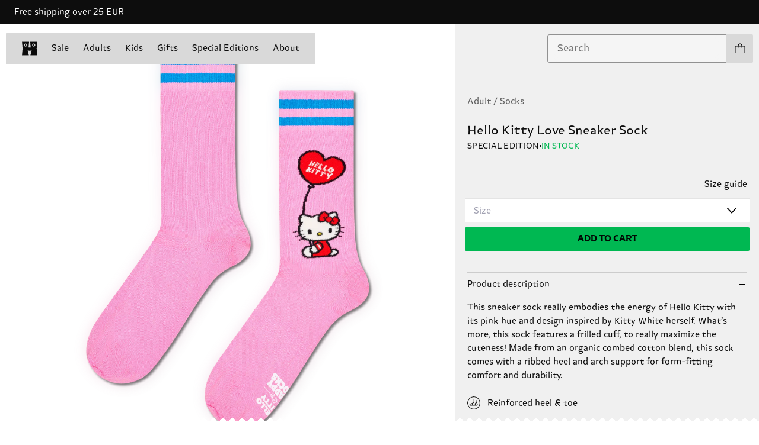

--- FILE ---
content_type: text/html;charset=utf-8
request_url: https://www.happysocks.com/eu/product/SND01-6500
body_size: 193756
content:
<!DOCTYPE html><html  lang="en" data-capo=""><head><meta charset="utf-8"><meta name="viewport" content="width=device-width, initial-scale=1"><title>Hello Kitty Love Sneaker Sock | Happy Socks EU</title><style> </style><style>.layout[data-v-a991351e]{display:grid;min-height:100vh}.checkout-page .header-main[data-v-a991351e]{display:none}@media (min-width:960px){.checkout-page .header-main[data-v-a991351e]{display:grid}}</style><style>.header-banner[data-v-47fec588]{height:-moz-fit-content;height:fit-content;overflow:hidden}.header-main[data-v-47fec588]{left:0;position:fixed;right:0;top:0;transition:transform .3s;z-index:17}.header-main--pushed[data-v-47fec588]{transform:translateY(var(--top-banner-height))}.header-main--hidden[data-v-47fec588]{transform:translateY(-100%)}</style><style>body[data-v-81485fa6]{color:var(--text-primary);font-family:var(--happy-font)}body.locked[data-v-81485fa6]{height:100vh;position:fixed;top:var(--scroll-offset-y);width:100%}.banner[data-v-81485fa6]{align-items:center;background-color:var(--18d7987c);display:flex;height:4rem;justify-content:center;overflow:hidden;position:relative;width:100vw;z-index:11}.banner[data-v-81485fa6]:focus-visible{outline:2px solid var(--red);outline-offset:-2px}.marquee[data-v-81485fa6]{align-items:center;display:flex;width:100%}.marquee .close-icon[data-v-81485fa6]{background-color:var(--black);cursor:pointer;padding:2.4rem;position:absolute;right:0;z-index:1}.marquee .close-icon .icon[data-v-81485fa6]{background-color:#fff!important;height:1rem;width:1rem}.content[data-v-81485fa6]{color:var(--text-primary);color:var(--023a4dc6);font-family:var(--happy-font);font-size:1.4rem;line-height:1.71;margin:0 var(--spacing-m);white-space:nowrap;width:100%}@media (min-width:960px){.content[data-v-81485fa6]{padding-left:0}}@media (min-width:1440px){.content[data-v-81485fa6]{margin:0 var(--spacing-m)}}.content.animated[data-v-81485fa6]{animation:scroll-81485fa6 var(--animation-time) linear infinite;display:block;padding-left:100%;padding-right:1rem;width:-moz-max-content;width:max-content}@keyframes scroll-81485fa6{to{transform:translate(-100%)}}</style><style>.navbar[data-v-ad7818bb]{border-radius:.2rem;display:flex;flex-direction:column;padding:1.5rem;width:100%}.navbar__top[data-v-ad7818bb]{align-items:center;background-color:var(--gray);border-radius:2px;display:flex;flex-direction:row;justify-content:space-between;min-height:48px}.navbar__top--without-radius[data-v-ad7818bb]{border-bottom-left-radius:0;border-bottom-right-radius:0}.navbar__top--centered[data-v-ad7818bb]{justify-content:center}.navbar__main[data-v-ad7818bb]{display:flex;min-height:calc(100vh - 28rem);overflow:hidden;overflow-y:auto;position:relative;width:100%}.navbar__main--overflow-hidden[data-v-ad7818bb]{overflow-y:hidden}@media (min-width:960px){.navbar[data-v-ad7818bb]{display:none}}.menu[data-v-ad7818bb]{display:flex;flex-direction:column;position:absolute;transform:translate(0);transition:transform .5s ease-out;width:100%}.menu__items[data-v-ad7818bb]{border-bottom-left-radius:.2rem;border-bottom-right-radius:.2rem;width:100%}.menu--slide[data-v-ad7818bb]{transform:translate(-100%)}.submenu[data-v-ad7818bb]{background-color:var(--gray);position:absolute;top:-6rem;transform:translate(100%);transition:transform .5s ease-out;width:100%}.submenu--slide[data-v-ad7818bb]{height:calc(100% + 6rem);transform:translate(0)}.open[data-v-ad7818bb]{height:2.5rem;-webkit-mask:url(/icons/menu.svg) no-repeat center/contain;mask:url(/icons/menu.svg) no-repeat center/contain}.close[data-v-ad7818bb],.open[data-v-ad7818bb]{background-color:var(--black);width:5rem}.close[data-v-ad7818bb]{height:1.2rem;-webkit-mask:url(/icons/close.svg) no-repeat center/contain;mask:url(/icons/close.svg) no-repeat center/contain}</style><style>.mobile-nav[data-v-6fa65f85]{align-items:center;display:flex;justify-content:space-between;width:100%}.mobile-nav--logo-only[data-v-6fa65f85]{justify-content:center}.mobile-nav__logo[data-v-6fa65f85]{height:4.8rem;width:4.8rem}.mobile-nav__logo[data-v-6fa65f85],.mobile-nav__menu-icon[data-v-6fa65f85]{align-items:center;display:flex;justify-content:center}.mobile-nav__menu-icon[data-v-6fa65f85]{height:3rem;width:3rem}.mobile-nav__left[data-v-6fa65f85]{align-items:center;display:flex}.mobile-nav__categories[data-v-6fa65f85]{display:flex;flex-grow:1;justify-content:space-evenly}.mobile-nav__category-link[data-v-6fa65f85]{color:var(--black);font-size:1.4rem;font-weight:500;text-decoration:none}.open[data-v-6fa65f85]{height:2.4rem;-webkit-mask:url(/icons/menu.svg) no-repeat center/contain;mask:url(/icons/menu.svg) no-repeat center/contain}.close[data-v-6fa65f85],.open[data-v-6fa65f85]{background-color:var(--black);width:2.4rem}.close[data-v-6fa65f85]{height:1.2rem;-webkit-mask:url(/icons/close.svg) no-repeat center/contain;mask:url(/icons/close.svg) no-repeat center/contain}</style><style>.logo-container[data-v-7a0a6424]{align-items:center;display:flex;justify-content:center;overflow:hidden}.logo-icon[data-v-7a0a6424]{height:24px;width:26px}.logo-link[data-v-7a0a6424]{align-items:center;display:flex;justify-content:flex-start;transition:justify-content .5s ease-in-out}@media screen and (min-width:960px){.logo-link.collapsed[data-v-7a0a6424]{justify-content:center}}.logo-full-container[data-v-7a0a6424]{margin-left:1.2rem;overflow:hidden;transition:all .5s ease-out;width:126px}.logo-full-container.collapsed[data-v-7a0a6424]{margin-left:0;width:0}@media screen and (min-width:960px) and (max-width:1440px){.logo-full-container[data-v-7a0a6424]{display:none}}.logo-full[data-v-7a0a6424]{opacity:1;transition:all .5s ease-out}.logo-full.collapsed[data-v-7a0a6424]{margin-left:0;opacity:0;transform:translate(-10rem)}@media screen and (min-width:960px){.logo-bubble.search-position[data-v-7a0a6424]{display:none}}</style><style>.speech-bubble[data-v-d39790ce]{border-radius:2.2rem;font-size:1.4rem;font-weight:400;line-height:2.4rem;min-width:232px;padding:.8rem 1.6rem;text-align:center;top:5.8rem;z-index:4}.speech-bubble[data-v-d39790ce],.speech-bubble[data-v-d39790ce]:before{position:absolute;transform:translate(-20%)}.speech-bubble[data-v-d39790ce]:before{background-color:var(--bg-color);content:"";display:block;height:1.2rem;-webkit-mask:url(/icons/spike.svg) no-repeat center/contain;mask:url(/icons/spike.svg) no-repeat center/contain;top:-1.1rem;width:5.9rem}@media screen and (max-width:960px){.speech-bubble[data-v-d39790ce]:before{transform:translate(-22%)}}.position-cart[data-v-d39790ce]{bottom:0;right:0;top:auto;transform:translateY(100%)}.position-cart[data-v-d39790ce]:before{right:4.2rem;transform:translate(0)}.position-search[data-v-d39790ce]{bottom:0;left:50%;top:auto;transform:translate(-50%,100%)}.position-search[data-v-d39790ce]:before{left:50%;transform:translate(-50%)}.default[data-v-d39790ce]{background-color:var(--pink-light);--bg-color:var(--pink-light)}.highlight[data-v-d39790ce]{background-color:var(--yellow);--bg-color:var(--yellow)}.transaction[data-v-d39790ce]{background-color:var(--green);--bg-color:var(--green)}.hidden[data-v-d39790ce]{display:none}</style><style>.container[data-v-d32c6773]{position:relative}.cart-container[data-v-d32c6773]{border-bottom-right-radius:2px;border-top-right-radius:2px;display:flex;overflow:hidden}.cart[data-v-d32c6773]{align-items:center;background-color:var(--gray);display:flex;height:4.8rem;justify-content:center;width:4.8rem}.cart__icon[data-v-d32c6773]{background-color:var(--black);height:1.8rem;-webkit-mask:url(/icons/cart.svg) no-repeat center/contain;mask:url(/icons/cart.svg) no-repeat center/contain;width:1.8rem}.count[data-v-d32c6773]{align-items:center;background-color:var(--green);display:flex;height:4.8rem;justify-content:center;margin-right:-5rem;transition:margin-right .3s ease;width:4.8rem}.slide-in[data-v-d32c6773]{margin-right:0}</style><style>.search-container[data-v-ceb7d2a2]{position:relative}.expanded[data-v-ceb7d2a2]{background-color:#fff;border:2px solid}.showMore[data-v-ceb7d2a2]{background-color:var(--gray);display:flex;justify-content:center;opacity:.9;position:sticky;top:0;z-index:1}.showMore[data-highlighted][data-v-ceb7d2a2]{background-color:var(--green);opacity:1}</style><style>.nav-links[data-v-7d9d7824]{display:block;-webkit-overflow-scrolling:touch;font-size:1.6rem}ul[data-v-7d9d7824]{background-color:var(--gray);display:flex;flex-direction:column}li[data-v-7d9d7824]{border-bottom:.1rem solid var(--divider);padding:1.4rem 1.6rem}button[data-v-7d9d7824]{align-items:center;display:flex;flex-direction:row;justify-content:space-between;width:100%}.chevron-right[data-v-7d9d7824]{background-color:var(--black);height:1.5rem;-webkit-mask:url(/icons/chevron-right.svg) no-repeat center/contain;mask:url(/icons/chevron-right.svg) no-repeat center/contain;width:1rem}</style><style>.country-social-container[data-v-8b4e3d05]{background-color:var(--gray);display:flex;flex-direction:column;gap:2.4rem;padding:2rem 1.6rem}@media (min-width:960px){.country-social-container[data-v-8b4e3d05]{align-items:start;flex-direction:row;gap:0;justify-content:space-between;margin-top:6.4rem;padding:2rem 1rem 2.8rem}.country-social-item[data-v-8b4e3d05]{padding:0 1.6rem;width:30%}}</style><style>body[data-v-14b14ff6]{color:var(--text-primary);font-family:var(--happy-font)}body.locked[data-v-14b14ff6]{height:100vh;position:fixed;top:var(--scroll-offset-y);width:100%}.social-media__title[data-v-14b14ff6]{color:var(--text-secondary);font-size:1.2rem;font-weight:lighter}.social-media__links[data-v-14b14ff6]{display:flex}.social-media__link a[data-v-14b14ff6]{display:inline-block;padding:1.2rem}.social-media__link img[data-v-14b14ff6]{max-width:unset}.social-media__link[data-v-14b14ff6]:first-of-type{margin-left:.3rem}.footer .social-media__title[data-v-14b14ff6]{margin-bottom:0;margin-left:0}.footer .social-media__links[data-v-14b14ff6]{margin-left:-1.2rem}.footer .social-media__link[data-v-14b14ff6]{margin-left:0}.navbar .social-media__links[data-v-14b14ff6]{margin-bottom:-1.2rem;margin-left:-1.6rem}</style><style>h2[data-v-00f4825b]{font-kerning:normal;font-size:2rem;font-weight:700}.heading-4[data-v-00f4825b],h4[data-v-00f4825b]{font-size:1.4rem;font-weight:800}.heading-5[data-v-00f4825b],h5[data-v-00f4825b]{font-size:1.2rem;font-weight:800}body[data-v-00f4825b]{color:var(--text-primary);font-family:var(--happy-font)}body.locked[data-v-00f4825b]{height:100vh;position:fixed;top:var(--scroll-offset-y);width:100%}.newsletter[data-v-00f4825b]{background-color:var(--7b5adeaa);color:var(--7e777c92)}.newsletter .menu[data-v-00f4825b]{padding:0 2rem 2rem}.newsletter-email-label[data-v-00f4825b]{align-items:flex-start;display:flex;flex-direction:column;font-size:1.2rem;width:80%}.edge[data-v-00f4825b]{--size:4px;--R:calc(var(--size)*1.28);--mask:radial-gradient(var(--R) at 50% calc(var(--size)*1.8),#000 99%,#0000 101%) calc(50% - var(--size)*2) 0 /calc(var(--size)*4) 100%,radial-gradient(var(--R) at 50% calc(var(--size)*-.8),#0000 99%,#000 101%) 50% var(--size) /calc(var(--size)*4) 100% repeat-x;background-color:var(--pink);border:none;height:1.5rem;left:0;-webkit-mask:var(--mask);mask:var(--mask);position:relative;top:-.7rem;width:100%}.title[data-v-00f4825b]{color:var(--text-primary);color:var(--4464e82e);font-size:1.2rem;line-height:1.64;margin:1rem 0}.main-text[data-v-00f4825b],.title[data-v-00f4825b]{font-family:var(--happy-font)}.main-text[data-v-00f4825b]{color:var(--text-primary);color:inherit;font-size:2.4rem;font-weight:900;line-height:1.25;line-height:1.5}.sub-text[data-v-00f4825b]{color:var(--text-primary);color:var(--7e777c92);font-family:var(--happy-font);font-size:1.4rem;line-height:1.71;margin-bottom:1.6rem;margin-top:.5rem}.newsletter-block .main-text[data-v-00f4825b]{color:var(--text-primary);color:inherit;font-family:var(--happy-font);font-size:3.2rem;font-weight:900;line-height:1.13;margin:0 2.2rem}@media (min-width:960px){.newsletter-block .main-text[data-v-00f4825b]{color:var(--text-primary);color:inherit;font-family:var(--happy-font);font-size:4.8rem;font-weight:900;line-height:1.08}}.newsletter-block .sub-text[data-v-00f4825b]{color:var(--text-primary);color:inherit;font-family:var(--happy-font);font-size:1.4rem;line-height:1.71;margin-top:1.8rem}@media (min-width:960px){.newsletter-block .sub-text[data-v-00f4825b]{color:var(--text-primary);color:inherit;font-family:var(--happy-font);font-size:1.6rem;line-height:1.63;margin-top:1.8rem}}form[data-v-00f4825b]{align-items:end;display:flex;flex-direction:row}input[data-v-00f4825b]{background-color:transparent;border-bottom:1px solid var(--7e777c92);color:var(--text-primary);color:var(--7e777c92);font-family:var(--happy-font);font-size:1.4rem;font-size:1.6rem;line-height:1.71;padding:.5rem 0;width:100%}input[data-v-00f4825b]::-moz-placeholder{background-color:transparent;color:var(--4464e82e);font-size:1.6rem}input[data-v-00f4825b]::placeholder{background-color:transparent;color:var(--4464e82e);font-size:1.6rem}input[data-v-00f4825b]:focus-visible{outline:2px solid var(--6ed3a4fe)}input[data-v-00f4825b]:-webkit-autofill,input[data-v-00f4825b]:-webkit-autofill:active,input[data-v-00f4825b]:-webkit-autofill:focus,input[data-v-00f4825b]:-webkit-autofill:hover{-webkit-box-shadow:inset 0 0 0 30px var(--7b5adeaa);-webkit-text-fill-color:var(--7e777c92)}.legal-text[data-v-00f4825b]{color:var(--text-primary);color:inherit;font-family:var(--happy-font);font-size:1.2rem;line-height:1.64;margin-top:1.5rem}.legal-text[data-v-00f4825b] a:focus-visible{outline:2px solid var(--6ed3a4fe)}button.signup[data-v-00f4825b]{background-position-y:bottom;background-repeat:repeat-x;background-size:20rem;color:var(--text-primary);color:inherit;font-family:var(--happy-font);font-size:1.4rem;line-height:1.71;padding:.7rem 0;position:relative;width:25%}button.signup[data-v-00f4825b]:focus-visible{outline:2px solid var(--6ed3a4fe)}@media (min-width:960px){button.signup[data-v-00f4825b]{padding:.6rem 0}}.dialog-container[data-v-00f4825b]{align-items:center;display:flex;flex-direction:column;line-height:1.5;text-align:justify}.menu .dialog-container[data-v-00f4825b]{align-items:flex-start;text-align:left}.error-title[data-v-00f4825b]{color:inherit;font-weight:700}.block[data-v-00f4825b]{margin-bottom:2rem}@media (min-width:960px){.container[data-v-00f4825b]{display:flex;flex-direction:row;gap:10%}.main-text[data-v-00f4825b]{color:var(--text-primary);color:inherit;font-family:var(--happy-font);font-size:3.2rem;font-weight:900;line-height:1.13}input[data-v-00f4825b]{font-size:1.4rem}input[data-v-00f4825b]::-moz-placeholder{font-size:1.4rem}input[data-v-00f4825b]::placeholder{font-size:1.4rem}}</style><style>.wrapper[data-v-cb56e23c]{align-items:flex-end;display:flex;gap:.5rem;margin-top:2px}.icon[data-v-cb56e23c]{min-height:1.8rem;min-width:1.8rem}.error[data-v-cb56e23c]{color:var(--36b3d360);font-size:1.2rem;margin-top:1.1rem}</style><style>.icon[data-v-73cf3ffa]{display:block;-webkit-mask-position:center;mask-position:center;-webkit-mask-repeat:no-repeat;mask-repeat:no-repeat;-webkit-mask-size:contain;mask-size:contain}</style><style>body[data-v-9f6ff5d9]{color:var(--text-primary);font-family:var(--happy-font)}body.locked[data-v-9f6ff5d9]{height:100vh;position:fixed;top:var(--scroll-offset-y);width:100%}.nav[data-v-9f6ff5d9]{display:block;max-height:90vh;overflow-y:auto;-webkit-overflow-scrolling:touch;border-bottom-left-radius:.2rem;border-bottom-right-radius:.2rem;margin-top:-.1rem;padding-top:6rem}ul[data-v-9f6ff5d9]{margin-top:.8rem}.item[data-v-9f6ff5d9]{align-items:baseline;color:var(--text-primary);cursor:pointer;display:flex;flex-direction:row;font-family:var(--happy-font);font-size:1.4rem;font-size:1.6rem;gap:1rem;justify-content:flex-start;line-height:1.71;padding:1.4rem 1.6rem}@media (min-width:960px){.item[data-v-9f6ff5d9]{font-size:1.4rem;padding:.4rem 1.6rem}}.item[data-v-9f6ff5d9]:not(.highlighted){outline-offset:-2px}.item[data-v-9f6ff5d9]:hover{color:var(--text-secondary)}.column[data-v-9f6ff5d9]{display:flex;flex-direction:column;font-size:1.6rem}.column .item[data-v-9f6ff5d9]{border-bottom:1px solid var(--divider)}.column .container[data-v-9f6ff5d9]{display:flex;flex-direction:column;margin-top:1rem}.column .container[data-v-9f6ff5d9]:nth-child(n+2){margin-top:3.2rem}@media (min-width:960px){.column .container[data-v-9f6ff5d9]:nth-child(n+2){margin-top:2.5rem}}.row[data-v-9f6ff5d9]{display:flex;flex-direction:row;justify-content:space-between;margin-top:2rem;padding:0 1rem}.row .item[data-v-9f6ff5d9]{border-bottom:unset;cursor:pointer}.row .container[data-v-9f6ff5d9]{width:30%}.highlighted[data-v-9f6ff5d9]{background-color:var(--blue);border-radius:.2rem;color:var(--white)}.blinking[data-v-9f6ff5d9]{animation:blink-9f6ff5d9 2s linear infinite}@keyframes blink-9f6ff5d9{0%,to{opacity:0}50%{opacity:0}80%{opacity:1}}.chevron-left[data-v-9f6ff5d9]{background-color:var(--black);height:1.5rem;margin:1rem 1.5rem;-webkit-mask:url(/icons/chevron-left.svg) no-repeat center/contain;mask:url(/icons/chevron-left.svg) no-repeat center/contain;width:1.5rem}.main-section-title[data-v-9f6ff5d9]{font-weight:700;margin:1rem 1.6rem}.section-title[data-v-9f6ff5d9]{color:var(--text-secondary);font-size:1.2rem;font-weight:lighter;margin:1rem 1.6rem}</style><style>.navigation-container[data-v-2687971b]{align-items:center;display:flex;justify-content:space-between;margin-left:2rem;margin-right:3.4rem;margin-top:1.5rem}.navigation-container--centered[data-v-2687971b]{background-color:var(--gray);justify-content:center}@media (max-width:960px){.navigation-container[data-v-2687971b]{display:none}}@media screen and (max-width:1440px){.navigation-container[data-v-2687971b]{margin-left:1rem;margin-right:1rem}.navigation-container--centered[data-v-2687971b]{margin-left:0;margin-right:0;padding:1.5rem}}.NavigationMenuRoot--centered[data-v-2687971b]{justify-content:center}.NavigationMenuList--centered[data-v-2687971b]{background-color:transparent;border-radius:0}.search-container[data-v-2687971b]{align-items:center;display:flex;flex-grow:1;margin-left:1rem;transition:width .5s ease-out;width:40%}.search-container.expanded[data-v-2687971b]{width:80%}.navbar-bottom[data-v-2687971b]{grid-column:span 3}</style><style>.newsletter-block[data-v-09a2f4db]{align-items:center;background-color:var(--blue)}.newsletter-content[data-v-09a2f4db]{margin:0 auto;max-width:545px;padding:7.2rem 2.4rem}.teeth[data-v-09a2f4db]{--size:4px;--R:calc(var(--size)*1.28);--mask:radial-gradient(var(--R) at 50% calc(var(--size)*1.8),#000 99%,#0000 101%) calc(50% - var(--size)*2) 0 /calc(var(--size)*4) 100%,radial-gradient(var(--R) at 50% calc(var(--size)*-.8),#0000 99%,#000 101%) 50% var(--size) /calc(var(--size)*4) 100% repeat-x}.scallop[data-v-09a2f4db],.teeth[data-v-09a2f4db]{margin-top:-1.2rem;-webkit-mask:var(--mask);mask:var(--mask)}.scallop[data-v-09a2f4db]{--mask:radial-gradient(11.89px at 50% 16.8px,#000 99%,#0000 101%) calc(50% - 16px) 0/32px 100%,radial-gradient(11.89px at 50% -8.8px,#0000 99%,#000 101%) 50% 8px/32px 100% repeat-x}.wave[data-v-09a2f4db]{--mask:radial-gradient(10px at top,#0000 90%,#000) 50% /18px 101%;margin-top:-1.2rem;-webkit-mask:var(--mask);mask:var(--mask)}</style><style>body[data-v-710f6491]{color:var(--text-primary);font-family:var(--happy-font)}body.locked[data-v-710f6491]{height:100vh;position:fixed;top:var(--scroll-offset-y);width:100%}.bouncing-balls[data-v-710f6491]{background-color:var(--gray-dark);height:100%;left:0;position:absolute;top:0;width:100%;z-index:-1}.footer[data-v-710f6491]{display:grid;grid-template-columns:repeat(2,1fr);grid-template-rows:repeat(4,auto);padding:2.4rem 1.6rem 1.2rem;position:relative}@media (min-width:960px){.footer[data-v-710f6491]{grid-template-columns:repeat(4,1fr);grid-template-rows:repeat(2,auto);padding:3.2rem 2.4rem 1.2rem}}.footer .block-one[data-v-710f6491]{color:var(--text-primary);font-family:var(--happy-font);font-size:1.4rem;grid-column:1/2;line-height:1.71;line-height:2.39}@media (min-width:960px){.footer .block-one[data-v-710f6491]{grid-column:1/2}}.footer .block-one-bottom[data-v-710f6491]{margin-top:var(--spacing-m)}.footer .block-two[data-v-710f6491]{color:var(--text-primary);font-family:var(--happy-font);font-size:1.4rem;grid-column:2/3;line-height:1.71;line-height:2.39;margin-left:1.6rem}@media (min-width:960px){.footer .block-two[data-v-710f6491]{grid-column:2/3}}.footer .block-switcher[data-v-710f6491]{grid-column:1/3;grid-row:2/3;line-height:2.39;margin-top:3.2rem}@media (min-width:960px){.footer .block-switcher[data-v-710f6491]{grid-column:3/4;grid-row:1/2;margin-top:0}}.footer .block-social[data-v-710f6491]{grid-column:1/3;grid-row:3/4;line-height:2.39;margin-top:3.2rem}@media (min-width:960px){.footer .block-social[data-v-710f6491]{grid-column:4/5;grid-row:1/2;margin-top:0}}.footer .block-title[data-v-710f6491]{color:var(--text-secondary);font-size:1.2rem;font-weight:lighter;margin-bottom:1.2rem}.footer .link-label[data-v-710f6491]{line-height:2;margin:0;padding:0}.footer .bottom-bar[data-v-710f6491]{align-items:center;display:flex;justify-content:space-between;margin-top:13.6rem}@media (min-width:960px){.footer .bottom-bar[data-v-710f6491]{margin-top:14rem}}.footer .bottom-bar--links[data-v-710f6491]{grid-column:1/3;margin-top:13.6rem}@media (min-width:960px){.footer .bottom-bar--links[data-v-710f6491]{align-items:flex-end;display:flex;flex-direction:row;grid-column:1/4;justify-content:flex-start}}.footer .bottom-bar--link[data-v-710f6491]{line-height:2.39}@media (min-width:960px){.footer .bottom-bar--link[data-v-710f6491]{margin:0 1.2rem;padding:0 1.2rem}.footer .bottom-bar--link[data-v-710f6491]:first-of-type{margin-left:0;padding-left:0}}.footer .bottom-bar--copyright[data-v-710f6491]{grid-column:1/3;line-height:2.39;margin-top:3.2rem}@media (min-width:960px){.footer .bottom-bar--copyright[data-v-710f6491]{align-items:flex-end;display:flex;grid-column:4/5;justify-content:flex-end;padding:0 2rem}}.edge[data-v-710f6491]{--mask:radial-gradient(10px at top,#0000 90%,#000) 50% /18px 101%;margin-top:-1.2rem;-webkit-mask:var(--mask);mask:var(--mask)}</style><style>canvas[data-v-6d57dcd8]{height:100%;width:100%}@media (prefers-reduced-motion){canvas[data-v-6d57dcd8]{display:none}}button[data-v-6d57dcd8]{left:0;position:absolute;top:0}</style><style>.product-view[data-v-cfef9457]{display:flex;flex-direction:column;padding-top:calc(var(--header-main-height)/2 + 4.8rem);position:relative}@media (min-width:960px){.product-view[data-v-cfef9457]{padding-top:0}}[data-v-cfef9457] .banner{padding:1.8rem 0!important}[data-v-cfef9457] .banner .content{font-size:3.6rem;font-style:italic;font-weight:700;line-height:5.2rem}.info-container[data-v-cfef9457]{display:contents;padding-bottom:2.4rem}.add-to-card[data-v-cfef9457],.info-container[data-v-cfef9457]{background-color:var(--gray-lighter)}.add-to-card[data-v-cfef9457]{padding:0 1.6rem 2rem}.add-to-card[data-v-cfef9457] .size-selector input::-moz-placeholder{color:var(--text-secondary);font-size:1.4rem}.add-to-card[data-v-cfef9457] .size-selector input::placeholder{color:var(--text-secondary);font-size:1.4rem}.edge[data-v-cfef9457]{--size:4px;--R:calc(var(--size)*1.28);--mask:radial-gradient(var(--R) at 50% calc(var(--size)*1.8),#000 99%,#0000 101%) calc(50% - var(--size)*2) 0 /calc(var(--size)*4) 100%,radial-gradient(var(--R) at 50% calc(var(--size)*-.8),#0000 99%,#000 101%) 50% var(--size) /calc(var(--size)*4) 100% repeat-x;background-color:var(--white);margin-top:-1.5rem;-webkit-mask:var(--mask);mask:var(--mask);padding-top:3rem}@media (min-width:960px){.info-container[data-v-cfef9457]{display:block;flex:1;grid-area:form;height:calc(100vh - var(--top-banner-height));min-width:37%;overflow-y:scroll;padding-top:max(var(--header-main-height),10rem);position:sticky}.info[data-v-cfef9457]{margin:auto;max-width:70rem;min-width:30rem}.product-view[data-v-cfef9457]{display:flex;flex-direction:row;height:calc(100vh - var(--top-banner-height))}.product-gallery[data-v-cfef9457]{grid-area:gallery}}</style><style>.product-gallery{border-bottom:1px solid var(--gray-light);overflow:hidden;position:relative}.images-grid{display:none}.magnifying-area{overflow:hidden}.magnifying-image{left:0;pointer-events:none;top:0;transform-origin:top left;transition:transform .1s linear}@media (min-width:960px){.magnifying-image{width:55vw}}@media (min-width:1024px){.magnifying-image{width:60vw}}@keyframes spin{0%{transform:rotate(0)}to{transform:rotate(1turn)}}@media (min-width:960px){.product-gallery{border-bottom:none}.image-slider{display:none}.magnifying-area{cursor:zoom-in}.zoomed{cursor:zoom-out}.images-grid{display:block}}</style><style>.carousel[data-v-c65cb165]{--itemsInView:var(--15c75d65)}.carousel.multiple-items[data-v-c65cb165]{align-items:center;background-color:var(--white);display:grid;grid-template:"track"/auto;justify-content:center;position:relative}.carousel.multiple-items[data-v-c65cb165]:after,.carousel.multiple-items[data-v-c65cb165]:before{content:"";height:100%;position:relative;width:100%;z-index:2}.track[data-v-c65cb165]{display:flex;flex-direction:var(--direction);overflow-x:auto;scroll-behavior:smooth;scroll-snap-type:x mandatory;scrollbar-width:none;width:100%}.track[data-v-c65cb165]::-webkit-scrollbar{background:transparent;display:none;visibility:hidden}.multiple-items .track[data-v-c65cb165]{background-color:var(--gray-light);grid-area:track;max-width:48rem;width:100%;grid-gap:1px}.card[data-v-c65cb165-s]{flex-shrink:0;scroll-snap-align:start;scroll-snap-stop:always;width:100%}.card[data-v-c65cb165-s] .product-card{border-bottom:none}.card[data-v-c65cb165-s] .details{padding:0 1.4rem 2.4rem}@media (min-width:960px){.card[data-v-c65cb165-s] .details{padding:0 2.4rem 2.4rem}}.upsell-carousel .card[data-v-c65cb165-s] .details{padding:0 1rem 1.4rem}@media (min-width:960px){.upsell-carousel .card[data-v-c65cb165-s] .details{padding:0 1.4rem 1.4rem}}.multiple-items .card[data-v-c65cb165-s]{background-color:var(--white);display:grid;grid-template:". product ."/.5rem 1fr .5rem;position:relative;scroll-snap-stop:normal;width:calc(100%/var(--itemsInView))}.multiple-items .card[data-v-c65cb165-s] .product{grid-area:product}.circle[data-v-c65cb165]{align-items:center;background-color:var(--pink);border-radius:4rem;display:flex;height:8rem;width:8rem}.btn--left[data-v-c65cb165]{left:-7.5rem;position:absolute;top:-2.5rem}.btn--left .icon[data-v-c65cb165]{margin-left:5rem;transform:rotate(180deg)}.btn--right[data-v-c65cb165]{position:absolute;right:-7.5rem;top:-2.5rem}.btn--right .icon[data-v-c65cb165]{margin-left:1rem}.icon[data-v-c65cb165]{background-color:var(--black);display:block;height:2rem;-webkit-mask:url(/icons/forward.svg) no-repeat center/contain;mask:url(/icons/forward.svg) no-repeat center/contain;opacity:1;width:2rem}.slider-control[data-v-c65cb165]{height:3rem;outline:none;position:absolute;top:50%;transform:translateY(-50%);width:3rem;z-index:3}.slider-control.left[data-v-c65cb165]{left:1.3rem}.slider-control.right[data-v-c65cb165]{right:1.3rem}.multiple-items .slider-control[data-v-c65cb165]{position:relative;top:unset;transform:translateY(0)}.multiple-items .slider-control.left[data-v-c65cb165]{justify-self:end;position:absolute}.multiple-items .slider-control.right[data-v-c65cb165]{justify-self:start;position:absolute}.pagination-track[data-v-c65cb165]{bottom:0;display:flex;gap:1rem;left:50%;padding:2.5rem;pointer-events:none;position:absolute;transform:translate(-50%);z-index:3}.pagination-track--vertical[data-v-c65cb165]{left:2.5%;position:absolute;top:50%;transform:translateY(-50%)}.pagination-track--vertical .page-indicator[data-v-c65cb165]{margin:.8rem}.page-indicator[data-v-c65cb165]{background-color:var(--gray-light);border-radius:50%;height:.8rem;width:.8rem}.page-indicator.is-active[data-v-c65cb165]{background-color:var(--black)}.bottom-btn[data-v-c65cb165]{border-radius:50%;height:4rem;width:4rem}.bottom-btn__container[data-v-c65cb165]{display:flex;flex-direction:row;gap:2.4rem;justify-content:center;margin:2.4rem 0}@media screen and (min-width:768px){.bottom-btn__container[data-v-c65cb165]{gap:6.4rem;margin:2.4rem 0 2.8rem}}@media (min-width:720px){.vertical-track[data-v-c65cb165]{height:var(--item-height);min-height:100vh;overflow-y:auto;scroll-snap-type:y mandatory}.disable-vertical-scroll[data-v-c65cb165]{overflow-y:hidden}.btn--left .icon[data-v-c65cb165]{margin-left:5rem}.btn--right .icon[data-v-c65cb165]{margin-left:1rem}}@media (min-width:960px){.multiple-items .track[data-v-c65cb165]{margin:0;max-width:100%}.btn--left .icon[data-v-c65cb165]{margin-left:4rem}.btn--right .icon[data-v-c65cb165]{margin-left:2rem}.carousel:hover .btn--right[data-v-c65cb165]{right:-6rem}.carousel:hover .btn--left[data-v-c65cb165]{left:-6rem}.carousel .icon[data-v-c65cb165]{opacity:0}.carousel:hover .icon[data-v-c65cb165]{opacity:1}}</style><style>.image-container[data-v-bb4bd581]{position:relative}.image-container.auto[data-v-bb4bd581]{height:100%}.image-container img[data-v-bb4bd581]{height:auto;width:100%}.image-container picture[data-v-bb4bd581]{width:100%}.image-container picture.main[data-v-bb4bd581]{height:100%;left:0;position:absolute;top:0}.image-container picture.main img[data-v-bb4bd581]{height:100%}.image-container__ratio[data-v-bb4bd581]{position:relative}.image-container__ratio[data-ratio] picture[data-v-bb4bd581]{height:100%;left:0;position:absolute;top:0;width:100%}.image-container__ratio[data-ratio] img[data-v-bb4bd581]{height:100%;width:100%}.image-container__ratio[data-ratio="16:9"][data-v-bb4bd581]{padding-top:56.25%}.image-container__ratio[data-ratio="21:9"][data-v-bb4bd581]{padding-top:42.8571428571%}.image-container__ratio[data-ratio="4:3"][data-v-bb4bd581]{padding-top:75%}.image-container__ratio[data-ratio="4:5"][data-v-bb4bd581]{padding-top:125%}.image-container__ratio[data-ratio="10:11"][data-v-bb4bd581]{padding-top:110%}.image-container__ratio[data-ratio="10:12"][data-v-bb4bd581]{padding-top:120%}.image-container__ratio[data-ratio="2:5"][data-v-bb4bd581]{padding-top:250%}.image-container__ratio[data-ratio="2:3"][data-v-bb4bd581]{padding-top:150%}.image-container__ratio[data-ratio="1:1"][data-v-bb4bd581]{padding-top:100%}.image-container__ratio[data-ratio=auto][data-v-bb4bd581]{height:100%}@media (max-width:959px){.image-container__ratio[data-mobile-ratio="16:9"][data-v-bb4bd581]{padding-top:56.25%}.image-container__ratio[data-mobile-ratio="21:9"][data-v-bb4bd581]{padding-top:42.8571428571%}.image-container__ratio[data-mobile-ratio="4:3"][data-v-bb4bd581]{padding-top:75%}.image-container__ratio[data-mobile-ratio="4:5"][data-v-bb4bd581]{padding-top:125%}.image-container__ratio[data-mobile-ratio="10:11"][data-v-bb4bd581]{padding-top:110%}.image-container__ratio[data-mobile-ratio="10:12"][data-v-bb4bd581]{padding-top:120%}.image-container__ratio[data-mobile-ratio="2:5"][data-v-bb4bd581]{padding-top:250%}.image-container__ratio[data-mobile-ratio="2:3"][data-v-bb4bd581]{padding-top:150%}.image-container__ratio[data-mobile-ratio="1:1"][data-v-bb4bd581]{padding-top:100%}}</style><style>h2[data-v-5602de5d]{font-kerning:normal;font-size:2rem;font-weight:700}.heading-4[data-v-5602de5d],h4[data-v-5602de5d]{font-size:1.4rem;font-weight:800}.heading-5[data-v-5602de5d],h5[data-v-5602de5d]{font-size:1.2rem;font-weight:800}body[data-v-5602de5d]{color:var(--text-primary);font-family:var(--happy-font)}body.locked[data-v-5602de5d]{height:100vh;position:fixed;top:var(--scroll-offset-y);width:100%}.reviews-widget[data-v-5602de5d]{margin-top:1.6rem}.details[data-v-5602de5d]{background-color:var(--white);display:contents;z-index:1}@media (min-width:960px){.details[data-v-5602de5d]{border:none;display:block;height:-moz-fit-content;height:fit-content;position:sticky;width:100%}}.header[data-v-5602de5d]{display:contents;z-index:2}@media (min-width:960px){.header[data-v-5602de5d]{display:block}}.info[data-v-5602de5d]{background-color:var(--gray-lighter);margin-top:-2px;padding:2rem}@media (min-width:960px){.info[data-v-5602de5d]{margin-top:0}}.breadcrumbs[data-v-5602de5d]{color:var(--text-primary);color:var(--text-secondary);font-family:var(--happy-font);font-size:1.4rem;line-height:1.71}.name[data-v-5602de5d]{margin-top:2.4rem}.badges[data-v-5602de5d],.name[data-v-5602de5d]{color:var(--text-primary);font-family:var(--happy-font);font-size:2rem;line-height:1.4}.badges[data-v-5602de5d]{align-items:center;gap:.6rem;margin-top:.4rem}.product-size-guide[data-v-5602de5d]{align-items:center;background-color:var(--gray-lighter);display:flex;flex-direction:row-reverse;justify-content:space-between;padding:0 2rem}.product-size-guide__btn[data-v-5602de5d]{align-self:flex-end;color:var(--text-primary);font-family:var(--happy-font);font-size:1.4rem;line-height:1.71;margin-bottom:.4rem;padding:0}.size-guide-modal[data-v-5602de5d]{animation:.3s ease forwards;-webkit-backdrop-filter:blur(1.5rem);backdrop-filter:blur(1.5rem);background-color:var(--overlay-in-bg);display:flex;flex-basis:auto;height:100%;justify-content:flex-end;left:0;position:fixed;top:0;width:100%;will-change:background-color;z-index:6000}</style><style>.badge-list[data-v-48151e42]{align-items:center;display:flex;flex-wrap:wrap;gap:.4rem;height:-moz-fit-content;height:fit-content;width:70%}.badge-list[data-v-48151e42] .bullet{margin-top:-1px}@media (min-width:425px){.badge-list[data-v-48151e42]{flex:1;gap:.6rem;width:unset}}</style><style>body[data-v-85637c8e]{color:var(--text-primary);font-family:var(--happy-font)}body.locked[data-v-85637c8e]{height:100vh;position:fixed;top:var(--scroll-offset-y);width:100%}.bullet[data-v-85637c8e]{aspect-ratio:1/1;background-color:var(--black);border-radius:5rem;height:.3rem;width:.3rem}.badge[data-v-85637c8e]{color:var(--text-primary);font-family:var(--happy-font);font-size:1.1rem;font-size:1.3rem;letter-spacing:.03rem;line-height:1.27;line-height:normal;text-transform:uppercase}.badge.last-chance[data-v-85637c8e],.badge.low-stock[data-v-85637c8e]{color:var(--orange)}.badge.in-stock[data-v-85637c8e]{color:var(--green)}</style><style>.button[data-v-148b0b75]{align-items:center;background-color:var(--bg-color);border:1px solid var(--black);color:var(--text-color);cursor:pointer;display:flex;font-family:var(--happy-font);justify-content:center;line-height:1;padding:0 1rem;position:relative;text-align:center;transition:background-color .2s ease-in-out}.button[data-v-148b0b75]:hover{background-color:var(--hover-color)}.uppercase[data-v-148b0b75]{text-transform:uppercase}.bold[data-v-148b0b75]{font-weight:700}[data-v-148b0b75]:disabled{cursor:not-allowed;opacity:.5}.is-jazzy[data-v-148b0b75]:after{border-color:transparent;border-style:solid;border-top-color:var(--black);bottom:2px;content:"";display:block;left:-.2rem;position:absolute;right:-.2rem;transform:translateY(calc(100% + .2rem))}.size-tiny[data-v-148b0b75]{font-size:1.2rem;min-height:1.8rem;padding:.3rem .6rem}.size-tiny[data-v-148b0b75] .icon{height:.7rem;width:.7rem}.size-tiny.is-jazzy[data-v-148b0b75]{margin-bottom:.2rem}.size-tiny.is-jazzy[data-v-148b0b75]:after{border-width:.2rem}.size-small[data-v-148b0b75]{min-height:2.8rem;padding:.5rem 1rem}.size-small[data-v-148b0b75] .icon{height:1rem;width:1rem}.size-small.is-jazzy[data-v-148b0b75]{margin-bottom:.3rem}.size-small.is-jazzy[data-v-148b0b75]:after{border-width:.3rem}.size-medium[data-v-148b0b75]{font-size:1.4rem;min-height:4rem;padding:.8rem 1.6rem}.size-medium[data-v-148b0b75] .icon{height:2rem;width:2rem}.size-medium.is-jazzy[data-v-148b0b75]{margin-bottom:.5rem}.size-medium.is-jazzy[data-v-148b0b75]:after{border-width:.5rem}.size-large[data-v-148b0b75]{font-size:3rem;min-height:6.4rem;padding:1.7rem 3.4rem}.size-large[data-v-148b0b75] .icon{height:2.4rem;width:2.4rem}.size-large.is-jazzy[data-v-148b0b75]{margin-bottom:.7rem}.size-large.is-jazzy[data-v-148b0b75]:after{border-width:.7rem}.is-pill[data-v-148b0b75]{border-radius:3rem;min-height:unset}.no-border[data-v-148b0b75]{border:none}.has-radius[data-v-148b0b75]{border-radius:2px}.has-radius-without-border[data-v-148b0b75]{border:none;border-radius:2px}.icon+.icon[data-v-148b0b75],.icon+span[data-v-148b0b75],span+.icon[data-v-148b0b75]{margin-left:1rem}.normal[data-v-148b0b75]{font-style:normal}.price[data-v-148b0b75]{margin-right:2rem}@media (min-width:960px){.size-small.is-jazzy[data-v-148b0b75]:not(:disabled):focus,.size-small.is-jazzy[data-v-148b0b75]:not(:disabled):hover,.size-tiny.is-jazzy[data-v-148b0b75]:not(:disabled):focus,.size-tiny.is-jazzy[data-v-148b0b75]:not(:disabled):hover{transform:translateY(.1rem)}.size-small.is-jazzy[data-v-148b0b75]:not(:disabled):focus:after,.size-small.is-jazzy[data-v-148b0b75]:not(:disabled):hover:after,.size-tiny.is-jazzy[data-v-148b0b75]:not(:disabled):focus:after,.size-tiny.is-jazzy[data-v-148b0b75]:not(:disabled):hover:after{bottom:.1rem}.size-medium.is-jazzy[data-v-148b0b75]:not(:disabled):focus,.size-medium.is-jazzy[data-v-148b0b75]:not(:disabled):hover{transform:translateY(.2rem)}.size-medium.is-jazzy[data-v-148b0b75]:not(:disabled):focus:after,.size-medium.is-jazzy[data-v-148b0b75]:not(:disabled):hover:after{bottom:.2rem}.size-large.is-jazzy[data-v-148b0b75]:not(:disabled):focus,.size-large.is-jazzy[data-v-148b0b75]:not(:disabled):hover{transform:translateY(.3rem)}.size-large.is-jazzy[data-v-148b0b75]:not(:disabled):focus:after,.size-large.is-jazzy[data-v-148b0b75]:not(:disabled):hover:after{bottom:.3rem}}</style><style>.shipping-speed-indicator[data-v-3a5e888d]{align-items:center;display:grid;gap:.5rem;grid-template-columns:2.2rem 1fr}.shipping-speed-indicator p[data-v-3a5e888d]{color:var(--3af20736);font-weight:400;line-height:2.4rem}.shipping-speed-indicator .feature-icon[data-v-3a5e888d]{background-position:50%;background-size:contain;border-radius:50%;display:block;height:2.2rem;margin-right:.5em;width:2.2rem}</style><style>.cart-messages[data-v-cbea199b]{padding:1rem}li[data-v-cbea199b]{display:grid;gap:1rem;grid-template-columns:auto 1fr}li+li[data-v-cbea199b]{margin-top:1rem}.message-error[data-v-cbea199b],.message-notice[data-v-cbea199b],.message-warning[data-v-cbea199b]{color:red}.close.button[data-v-cbea199b]{height:2rem;min-height:1rem;padding:0;width:2rem}.list-enter-active[data-v-cbea199b],.list-leave-active[data-v-cbea199b]{transition:opacity .5s}.list-enter[data-v-cbea199b],.list-leave-to[data-v-cbea199b]{opacity:0}</style><style>body[data-v-b51d5b47]{color:var(--text-primary);font-family:var(--happy-font)}body.locked[data-v-b51d5b47]{height:100vh;position:fixed;top:var(--scroll-offset-y);width:100%}.size-guide-overlay[data-v-b51d5b47]{background:var(--white);bottom:0;display:flex;flex-direction:column;height:90%;padding:2rem 2.5rem 2.4rem 3rem;position:absolute;width:100%;z-index:100}@media (min-width:960px){.size-guide-overlay[data-v-b51d5b47]{height:100%;margin-top:0;max-width:54rem}}.size-guide-overlay[data-v-b51d5b47]:before{background:inherit;content:"";height:2rem;position:absolute;right:0;top:-2rem;width:100%;--mask:radial-gradient(11.89px at 50% 16.8px,#000 99%,#0000 101%) calc(50% - 16px) 0/32px 100%,radial-gradient(11.89px at 50% -8.8px,#0000 99%,#000 101%) 50% 8px/32px 100% repeat-x;-webkit-mask:var(--mask);mask:var(--mask)}.size-guide-overlay__header[data-v-b51d5b47]{display:flex;flex-direction:row;justify-content:center;padding-bottom:1.6rem}.size-guide-overlay__header .icon[data-v-b51d5b47]{cursor:pointer;height:10px;position:absolute;right:var(--spacing-m);top:var(--spacing-m);width:10px}.size-guide-overlay__title[data-v-b51d5b47]{color:var(--text-primary);font-family:var(--happy-font);font-size:1.4rem;line-height:1.71;margin:0 auto}.size-guide-overlay__btn-container[data-v-b51d5b47]{display:flex;flex-direction:column;margin:5% 0 0;z-index:3}.size-guide-overlay__btn-container button.close-btn span[data-v-b51d5b47]{color:var(--white)}.size-guide-content[data-v-b51d5b47]{height:80vh;overflow:hidden}@media (min-width:480px){.size-guide-content[data-v-b51d5b47]{height:100vh}}.size-guide-content__options[data-v-b51d5b47]{background:var(--gray-lighter);border-radius:28px;display:flex;gap:.8rem;justify-content:space-between;padding:1.2rem 3.1rem}.size-guide-content__container[data-v-b51d5b47]{max-width:100%;overflow:hidden}.size-guide-content__content[data-v-b51d5b47]{height:65vh;overflow-y:auto;scroll-behavior:smooth;width:100%;-ms-overflow-style:none;scrollbar-width:none}.size-guide-content__content[data-v-b51d5b47]::-webkit-scrollbar{display:none}@media (min-width:960px){.size-guide-content__content[data-v-b51d5b47]{height:75vh}}@media (min-width:1440px){.size-guide-content__content[data-v-b51d5b47]{height:80vh}}.size-guide-content .tabs-trigger[data-active][data-v-b51d5b47]{background-image:url(/icons/wavyLineBlue.svg);background-position-y:bottom;background-repeat:repeat-x;display:inline-block;line-height:2.5rem;position:relative}.notes[data-v-b51d5b47]{color:var(--text-primary);font-family:var(--happy-font);font-size:1.4rem;line-height:1.71;margin-top:2rem}@media (min-width:960px){.size-guide-overlay[data-v-b51d5b47]:before{height:100%;left:-12px;top:0;width:2rem;--mask:radial-gradient(11.89px at calc(100% - 16.8px) 50%,#000 99%,#0000 101%) 0 calc(50% - 16px) /100% 32px,radial-gradient(11.89px at calc(100% + 8.8px) 50%,#0000 99%,#000 101%) calc(100% - 8px) 50%/100% 32px repeat-y;-webkit-mask:var(--mask);mask:var(--mask);transform:rotate(180deg)}.size-guide-overlay__header[data-v-b51d5b47]{justify-content:space-between}}</style><style>body[data-v-d4174cb5]{color:var(--text-primary);font-family:var(--happy-font)}body.locked[data-v-d4174cb5]{height:100vh;position:fixed;top:var(--scroll-offset-y);width:100%}.size-guide[data-v-d4174cb5]{font-size:1.4rem;font-weight:400;line-height:1.8rem;padding:2rem 0}@media screen and (min-width:960px){.size-guide[data-v-d4174cb5]{font-size:1.6rem;line-height:1.9rem}}.size-guide table[data-v-d4174cb5]{border-collapse:collapse;font-size:11px;text-align:left;width:100%}table.size-table thead th[data-v-d4174cb5]{color:var(--text-primary);font-family:var(--happy-font);font-size:1.4rem;font-weight:700;line-height:1.71}table.size-table thead tr[data-v-d4174cb5]{vertical-align:bottom}table.size-table tbody td[data-v-d4174cb5]{border-bottom:1.5px solid var(--gray-lighter);color:var(--text-primary);font-family:var(--happy-font);font-size:1.4rem;height:5.6rem;line-height:1.71}.splitted-text[data-v-d4174cb5]{display:block}</style><style>.form[data-v-87e116dc]{display:contents}.size-buy-group[data-v-87e116dc]{border-top:1px solid var(--gray-light);display:grid;gap:.8rem;grid-template-columns:1fr;width:100%}.size-buy-group .size-dropdown[data-v-87e116dc]{display:block;font-weight:700;height:3.5rem;width:100%}.size-buy-group .bwp-wrapper[data-v-87e116dc]{width:100%}.size-buy-group .pdp-link[data-v-87e116dc]{border:none;height:4rem;justify-content:center;text-align:center}.size-buy-group.no-size[data-v-87e116dc]{grid-template-columns:1fr}.size-buy-group.no-size .size-selector[data-v-87e116dc]{display:none}.sticky[data-v-87e116dc]{position:sticky;top:10.8rem}.or[data-v-87e116dc]{font-weight:700;margin-bottom:-2.3rem;margin-top:.4rem;text-align:center}.prime-product[data-v-87e116dc]{height:5.5rem;margin-top:.4rem}</style><style>button[data-v-a79ad2b9]{all:unset}.SelectTrigger[data-v-a79ad2b9]{align-items:center;background-color:var(--white);border-radius:2px;box-shadow:0 2px 10px var(--black-a7);cursor:pointer;display:grid;gap:5px;grid-template:"select-text select-icon"/1fr 3rem;height:4rem;padding:0 15px}.SelectTrigger[data-v-a79ad2b9]:after{background:url(/icons/left-arrow.svg) 50% no-repeat;content:"";grid-area:select-icon;height:40%;transform:rotate(-90deg);width:100%}.SelectTrigger[data-placeholder][data-v-a79ad2b9]{color:var(--gray-inactive)}.SelectTrigger[data-disabled][data-v-a79ad2b9],.Selected[data-v-a79ad2b9]{background-color:var(--yellow)}.SelectTrigger[data-disabled][data-v-a79ad2b9]{align-items:center;display:flex;justify-content:center;pointer-events:none}.SelectTrigger[data-disabled][data-v-a79ad2b9]:after{display:none}.SelectTrigger[data-disabled] span[data-v-a79ad2b9]{padding-left:0}.SelectItem[data-v-a79ad2b9]{align-items:center;background-color:var(--white);border-radius:0;cursor:pointer;display:flex;font-size:1.4rem;height:4rem;justify-content:space-between;line-height:1;min-width:15rem;padding:0 35px 0 25px;position:relative;-webkit-user-select:none;-moz-user-select:none;user-select:none;width:100%}.SelectItem[data-disabled][data-v-a79ad2b9]{background-color:var(--gray);pointer-events:none}.SelectItem[data-highlighted][data-v-a79ad2b9]{background-color:var(--yellow);outline:none}</style><style>body[data-v-10b6342d]{color:var(--text-primary);font-family:var(--happy-font)}body.locked[data-v-10b6342d]{height:100vh;position:fixed;top:var(--scroll-offset-y);width:100%}.product-information[data-v-10b6342d]{background-color:var(--gray-lighter);width:100%}.product-information .top-divider[data-v-10b6342d]{border-top:1px solid var(--divider)}.product-information .product-description[data-v-10b6342d]{padding:1.6rem 2rem 3.4rem}.product-information .product-code[data-v-10b6342d]{color:var(--text-secondary);font-size:1.4rem;margin-bottom:2.4rem;text-transform:capitalize;width:100%}.text[data-v-10b6342d]{color:var(--text-primary);font-family:var(--happy-font);font-size:1.6rem;line-height:1.63;margin:.8rem 0 2.4rem}.no-margin-top[data-v-10b6342d]{margin-top:-3.4rem}.margin-bottom[data-v-10b6342d]{margin-bottom:4.4rem}[data-v-10b6342d] .accordion button{color:var(--text-primary);font-family:var(--happy-font);font-size:1.6rem;line-height:1.63}@media (min-width:960px){.product-description[data-v-10b6342d]{padding:1.5rem 2rem}.text[data-v-10b6342d],[data-v-10b6342d] .accordion button{color:var(--text-primary);font-family:var(--happy-font);font-size:1.4rem;line-height:1.71}}.info[data-v-10b6342d]{display:flex;flex-direction:column;gap:2rem}.reviews-section[data-v-10b6342d]{background-color:var(--gray-lighter);border-radius:.5rem;margin-top:2rem;padding:2rem}.reviews-widget[data-v-10b6342d]{width:100%}</style><style>body[data-v-41e02d43]{color:var(--text-primary);font-family:var(--happy-font)}body.locked[data-v-41e02d43]{height:100vh;position:fixed;top:var(--scroll-offset-y);width:100%}.accordion[data-v-41e02d43]{display:block;width:100%}.accordion button[data-v-41e02d43]{align-content:center;color:var(--text-primary);cursor:pointer;display:flex;font-family:var(--happy-font);font-size:1.4rem;justify-content:space-between;line-height:1.71;padding:.8rem .3rem .8rem 0;width:100%}.accordion button .icon[data-v-41e02d43]{align-self:center;margin-right:.6rem;position:relative}.accordion button span[data-v-41e02d43]{background:var(--black);border-radius:.25rem;display:block;height:.15rem;left:calc(50% - .5rem);position:absolute;top:calc(50% - .1rem);transition:all .25s ease-in-out;width:1.1rem}.accordion button span[data-v-41e02d43]:last-of-type{transform:rotate(90deg)}.accordion section[data-v-41e02d43]{font-size:1.4rem;font-weight:400;height:auto;line-height:1.8rem;max-height:0;overflow:hidden;transition:max-height .5s linear}.accordion.expanded section[data-v-41e02d43]{max-height:-moz-fit-content;max-height:fit-content}.accordion.expanded button span[data-v-41e02d43]:last-of-type{transform:none}.accordion.expanded table[data-v-41e02d43]{width:100%}@media screen and (min-width:960px){.accordion section[data-v-41e02d43]{font-size:1.6rem;line-height:1.9rem}}</style><style>.accordion.size-guide table{border:none;font-size:1.1rem;text-align:left;width:100%}</style><style>.product-features-list[data-v-131c4a14]{display:grid;gap:2rem}.product-features-list .feature[data-v-131c4a14]{display:grid;gap:1.2rem;grid-template-columns:2.2rem 1fr}.product-features-list .feature-icon[data-v-131c4a14]{background-position:50%;background-size:contain;border-radius:50%;display:block;height:2.2rem;width:2.2rem}.product-features-list .feature-text[data-v-131c4a14]{font-weight:400;line-height:2.4rem}</style><style>.certifications[data-v-3f5e7dac]{display:grid;gap:2rem}</style><style>.suggestions[data-v-830e7d80]{max-width:100%;overflow-x:hidden;padding:1.6rem 2rem}.tabs-trigger[data-active][data-v-830e7d80]{background-image:url(/icons/wavyLineBlue.svg);background-position-y:bottom;background-repeat:repeat-x;display:inline-block;line-height:2.5rem;position:relative}.tabs-list[data-v-830e7d80]{display:flex;gap:2rem;margin-bottom:.5rem}</style><style>h4[data-v-9a30bf0f]{font-size:1.6rem;font-weight:700;line-height:1.8rem;margin-bottom:2.5rem;text-align:center;width:100%}</style><style>body[data-v-bcdf331f]{color:var(--text-primary);font-family:var(--happy-font)}body.locked[data-v-bcdf331f]{height:100vh;position:fixed;top:var(--scroll-offset-y);width:100%}.product-card[data-v-bcdf331f]{background:var(--white);display:grid;height:100%;position:relative}.product-card[data-v-bcdf331f]:nth-of-type(4n){border-right:none}.product-card__container[data-v-bcdf331f],article[data-v-bcdf331f]{position:relative}article[data-v-bcdf331f]{display:flex;flex-direction:column;height:100%;justify-content:stretch}.badge-container[data-v-bcdf331f]{left:7px;position:relative;top:10px;z-index:1}@media (min-width:960px){.badge-container[data-v-bcdf331f]{top:15px}}.details[data-v-bcdf331f]{align-items:flex-start;display:flex;flex:1;flex-direction:column;justify-content:space-between;padding:0 var(--spacing-s) var(--spacing-s)}.details__wrapper[data-v-bcdf331f]{width:100%}.title[data-v-bcdf331f]{color:var(--text-primary);font-family:var(--happy-font);font-size:1.6rem;line-height:1.63;text-wrap:wrap}.title[data-v-bcdf331f]:hover{text-decoration:underline}.bottom-container[data-v-bcdf331f]{align-items:flex-end;display:flex;justify-content:space-between;width:100%}.bottom-container .cart[data-v-bcdf331f]{align-items:center;background-color:var(--green);border-radius:50%;display:inline-flex;height:4rem;justify-content:center;margin:0 0 0 auto;opacity:1;width:4rem}.bottom-container .cart__icon[data-v-bcdf331f]{background-color:var(--black);display:inline-block;height:1.8rem;-webkit-mask:url(/icons/cart.svg) no-repeat center/contain;mask:url(/icons/cart.svg) no-repeat center/contain;opacity:1;width:1.8rem}@media (min-width:1025px){.bottom-container .cart[data-v-bcdf331f]{opacity:0}.bottom-container .cart.focused[data-v-bcdf331f]{display:inline-flex;opacity:1}.bottom-container .cart.focused .cart__icon[data-v-bcdf331f]{display:inline-block;opacity:1}.bottom-container .cart__icon[data-v-bcdf331f]{opacity:0}}.upsell-carousel .bottom-container[data-v-bcdf331f]{margin-top:-1rem}@media (min-width:1025px){.product-card:hover .cart[data-v-bcdf331f],.product-card:hover .cart__icon[data-v-bcdf331f]{opacity:1}}.sold-out-tape[data-v-bcdf331f]{left:-2rem;left:clamp(-2rem,10vw,-3rem);position:absolute;top:7rem;transform:rotate(15deg);width:calc(100% + 6rem)}@media (min-width:480px){.sold-out-tape[data-v-bcdf331f]{top:12rem}}.overflow--clip[data-v-bcdf331f]{overflow:clip}.overflow--visible[data-v-bcdf331f]{overflow:visible}.hidden[data-v-bcdf331f]{display:none}.colors[data-v-bcdf331f]{margin-bottom:2rem;margin-top:1rem}.image-wrapper[data-v-bcdf331f]{border:2px solid transparent}.image-wrapper[data-v-bcdf331f]:focus-visible{border:2px solid var(--black);border-radius:2px;outline:none}</style><style>body[data-v-1abec569]{color:var(--text-primary);font-family:var(--happy-font)}body.locked[data-v-1abec569]{height:100vh;position:fixed;top:var(--scroll-offset-y);width:100%}.hero-badge[data-v-1abec569]{color:var(--text-primary);font-family:var(--happy-script);font-size:1.25rem;font-size:1.5rem;font-style:italic;font-weight:700;letter-spacing:0;line-height:1.1;position:absolute;transform:rotate(-20deg);transform-origin:top right}@media (min-width:480px){.hero-badge[data-v-1abec569]{font-size:2rem}.upsell-carousel .hero-badge[data-v-1abec569]{font-size:1.5rem}}.hero-text[data-v-1abec569]{display:block}</style><style>body[data-v-3cefd325]{color:var(--text-primary);font-family:var(--happy-font)}body.locked[data-v-3cefd325]{height:100vh;position:fixed;top:var(--scroll-offset-y);width:100%}.color-indicator-list[data-v-3cefd325]{align-items:center;display:flex;flex-direction:row;flex-wrap:wrap;gap:.6rem;height:2.5rem;line-height:1.71;width:100%}.colors-hidden-label[data-v-3cefd325]{align-self:flex-end;color:var(--text-primary);font-family:var(--happy-font);font-size:1.4rem;height:2.4rem;line-height:1.71}</style><style>body[data-v-0a5e1062]{color:var(--text-primary);font-family:var(--happy-font)}body.locked[data-v-0a5e1062]{height:100vh;position:fixed;top:var(--scroll-offset-y);width:100%}.circle[data-v-0a5e1062]{border:1px solid #949494;border-radius:50%;height:2.4rem;width:2.4rem}.circle[data-v-0a5e1062]:hover{box-shadow:0 0 0 2px #fff,0 0 0 3px #949494}.circle[data-v-0a5e1062]:focus{border:1px solid #d8d7d7;outline:1px solid #949494;outline-offset:2px}.circle[data-v-0a5e1062]:focus-visible{outline:2px solid var(--black);outline-offset:2px}</style><style>body[data-v-ddd1ae2c]{color:var(--text-primary);font-family:var(--happy-font)}body.locked[data-v-ddd1ae2c]{height:100vh;position:fixed;top:var(--scroll-offset-y);width:100%}.price-wrapper[data-v-ddd1ae2c]{display:flex;text-wrap:wrap}.price-wrapper .discounted.final[data-v-ddd1ae2c]{color:var(--red)}.grid-original-price[data-v-ddd1ae2c]{grid-area:original-price}.grid-final-price[data-v-ddd1ae2c]{grid-area:final-price}.grid-discount-chip[data-v-ddd1ae2c]{grid-area:discount-chip}.price-listing[data-v-ddd1ae2c]{color:var(--text-primary);-moz-column-gap:.4rem;column-gap:.4rem;display:grid;font-family:var(--happy-font);font-size:1.6rem;grid-template-areas:"original-price discount-chip" "final-price discount-chip";line-height:1.63}@media (min-width:425px){.price-listing[data-v-ddd1ae2c]{-moz-column-gap:1.6rem;column-gap:1.6rem}}.price-detail[data-v-ddd1ae2c]{display:grid;font-size:2rem;gap:1.2rem;grid-template-areas:"final-price original-price discount-chip";place-items:center}@media (min-width:960px){.price-detail[data-v-ddd1ae2c]{gap:1.6rem}}</style><style>.observer[data-v-d18f581c]{height:1px;left:0;position:absolute;right:0;top:var(--position-top);z-index:-1}</style><style>body[data-v-943fde30]{color:var(--text-primary);font-family:var(--happy-font)}body.locked[data-v-943fde30]{height:100vh;position:fixed;top:var(--scroll-offset-y);width:100%}.discount-chip[data-v-943fde30]{align-self:flex-start;background-color:var(--red);border-radius:5rem;color:var(--text-primary);color:var(--white);font-family:var(--happy-font);font-size:1rem;letter-spacing:.01rem;line-height:1.2;padding:.6rem .8rem}</style><link rel="stylesheet" href="/_nuxt/entry.BaCVaFy0.css" crossorigin><link rel="stylesheet" href="/_nuxt/FormForm.sxhbvmKD.css" crossorigin><link rel="stylesheet" href="/_nuxt/LoadingSpinner.B1zW1Eo7.css" crossorigin><link rel="stylesheet" href="/_nuxt/ColorSelectorCards.CdEKDxuG.css" crossorigin><link rel="stylesheet" href="/_nuxt/CountrySwitcher.picVQKou.css" crossorigin><link rel="stylesheet" href="/_nuxt/_sku_.8MZk82bu.css" crossorigin><link rel="stylesheet" href="/_nuxt/ProductPriceDisplay.Czc2JW2v.css" crossorigin><link rel="stylesheet" href="/_nuxt/ButtonIcon.Cf9bwK0Y.css" crossorigin><link rel="stylesheet" href="/_nuxt/ProductAdaptiveCarousel.DCVg31ST.css" crossorigin><link rel="stylesheet" href="/_nuxt/ProductCard.D5Avh9-B.css" crossorigin><link rel="stylesheet" href="/_nuxt/Observer.P7asyUqZ.css" crossorigin><link rel="modulepreload" as="script" crossorigin href="/_nuxt/0JRsY6u8.js"><link rel="modulepreload" as="script" crossorigin href="/_nuxt/CZhi_7hT.js"><link rel="modulepreload" as="script" crossorigin href="/_nuxt/T8z4PKkR.js"><link rel="modulepreload" as="script" crossorigin href="/_nuxt/gvHSP3QS.js"><link rel="modulepreload" as="script" crossorigin href="/_nuxt/gwHeUU6A.js"><link rel="modulepreload" as="script" crossorigin href="/_nuxt/CajjK2nB.js"><link rel="modulepreload" as="script" crossorigin href="/_nuxt/BnL99Jvo.js"><link rel="modulepreload" as="script" crossorigin href="/_nuxt/BnGHQNpw.js"><link rel="modulepreload" as="script" crossorigin href="/_nuxt/CSjinBGY.js"><link rel="modulepreload" as="script" crossorigin href="/_nuxt/BPZi9zQy.js"><link rel="modulepreload" as="script" crossorigin href="/_nuxt/Blzs3DGy.js"><link rel="modulepreload" as="script" crossorigin href="/_nuxt/Bn8L22QZ.js"><link rel="modulepreload" as="script" crossorigin href="/_nuxt/DRuFRXCE.js"><link rel="modulepreload" as="script" crossorigin href="/_nuxt/CAgWdBl2.js"><link rel="modulepreload" as="script" crossorigin href="/_nuxt/ZNUtU-jc.js"><link rel="modulepreload" as="script" crossorigin href="/_nuxt/nmECLZl7.js"><link rel="modulepreload" as="script" crossorigin href="/_nuxt/CJqNR55p.js"><link rel="modulepreload" as="script" crossorigin href="/_nuxt/C5Qrfs-z.js"><link rel="modulepreload" as="script" crossorigin href="/_nuxt/1uv7ZPPj.js"><link rel="modulepreload" as="script" crossorigin href="/_nuxt/BAmmuJmA.js"><link rel="modulepreload" as="script" crossorigin href="/_nuxt/DIZy3KaH.js"><link rel="modulepreload" as="script" crossorigin href="/_nuxt/C3XZWp-E.js"><link rel="modulepreload" as="script" crossorigin href="/_nuxt/Bz2_CnV_.js"><link rel="modulepreload" as="script" crossorigin href="/_nuxt/qyKMDkxD.js"><link rel="modulepreload" as="script" crossorigin href="/_nuxt/BC1039Dn.js"><link rel="modulepreload" as="script" crossorigin href="/_nuxt/BuVjmi9R.js"><link rel="modulepreload" as="script" crossorigin href="/_nuxt/ChQNh6GQ.js"><link rel="modulepreload" as="script" crossorigin href="/_nuxt/mriQ8io3.js"><link rel="modulepreload" as="script" crossorigin href="/_nuxt/B_QEJOiH.js"><link rel="prefetch" as="style" crossorigin href="/_nuxt/ProductListMediaCard.BJpPSC1f.css"><link rel="prefetch" as="script" crossorigin href="/_nuxt/Dny9XUKG.js"><link rel="prefetch" as="script" crossorigin href="/_nuxt/C5IQS5a5.js"><link rel="prefetch" as="script" crossorigin href="/_nuxt/DmSoITjx.js"><link rel="prefetch" as="script" crossorigin href="/_nuxt/BXl0KEZR.js"><link rel="prefetch" as="script" crossorigin href="/_nuxt/DNKZBD_y.js"><link rel="prefetch" as="image" type="image/svg+xml" href="/_nuxt/aws-bwp-btn.DQGY4TBi.svg"><link rel="icon" type="image/x-icon" href="/favicon.ico"><link rel="apple-touch-icon" sizes="180x180" href="/apple-touch-icon.png"><link rel="icon" type="image/svg+xml" href="/favicon.svg"><link rel="icon" type="image/png" sizes="16x16" href="/icons/favicon/favicon-16x16.png"><link rel="icon" type="image/png" sizes="32x32" href="/icons/favicon/favicon-32x32.png"><meta name="robots" content="index, follow, max-image-preview:large, max-snippet:-1, max-video-preview:-1"><script type="application/ld+json" data-hid="caef8a">{"@context":"https://schema.org","@type":"Organization","address":{"@type":"PostalAddress","addressLocality":"Stockholm, Sweden","postalCode":"SE-115 26","streetAddress":"Karlavägen 102 4tr"},"email":"contact@happysocks.com","name":"Happy Socks AB","telephone":"+46 (0)8-6118702","url":"https://www.happysocks.com","logo":"https://media.happysocks.com/maintenance/happysocks.png"}</script><meta property="og:description" content="This sneaker sock really embodies the energy of Hello Kitty with its pink hue and design inspired by Kitty White herself."><meta property="og:title" content="Hello Kitty Love Sneaker Sock | Happy Socks EU"><meta property="og:image" content="https://media.happysocks.com/images/P005664.png"><meta property="og:url" content><meta property="og:type" content="website"><meta property="og:image:width" content="1200"><meta property="og:image:height" content="627"><meta name="twitter:title" content="Hello Kitty Love Sneaker Sock | Happy Socks EU"><meta name="twitter:description" content="This sneaker sock really embodies the energy of Hello Kitty with its pink hue and design inspired by Kitty White herself."><meta name="twitter:image" content="https://media.happysocks.com/images/P005664.png"><meta name="twitter:card" content="summary"><meta name="title" content="Hello Kitty Love Sneaker Sock"><meta name="description" content="This sneaker sock really embodies the energy of Hello Kitty with its pink hue and design inspired by Kitty White herself."><link rel="alternate" hrefLang="de-at" href="https://www.happysocks.com/at/product/SND01-6500" data-hid="edd344f"><link rel="alternate" hrefLang="nl-be" href="https://www.happysocks.com/be/product/SND01-6500" data-hid="4b224c2"><link rel="alternate" hrefLang="en-hr" href="https://www.happysocks.com/eu/product/SND01-6500" data-hid="545747a"><link rel="alternate" hrefLang="en-cz" href="https://www.happysocks.com/eu/product/SND01-6500" data-hid="1d0dc"><link rel="alternate" hrefLang="en-dk" href="https://www.happysocks.com/eu/product/SND01-6500" data-hid="39f5eaf"><link rel="alternate" hrefLang="en-ee" href="https://www.happysocks.com/eu/product/SND01-6500" data-hid="2428ef3"><link rel="alternate" hrefLang="en-fi" href="https://www.happysocks.com/eu/product/SND01-6500" data-hid="50f5db9"><link rel="alternate" hrefLang="fr-fr" href="https://www.happysocks.com/fr/product/SND01-6500" data-hid="7a52ee2"><link rel="alternate" hrefLang="de-de" href="https://www.happysocks.com/de/product/SND01-6500" data-hid="47472e9"><link rel="alternate" hrefLang="en-hu" href="https://www.happysocks.com/eu/product/SND01-6500" data-hid="2c4ec13"><link rel="alternate" hrefLang="en-ie" href="https://www.happysocks.com/eu/product/SND01-6500" data-hid="3823a82"><link rel="alternate" hrefLang="en-il" href="https://www.happysocks.com/gl/product/SND01-6500" data-hid="5c49c6f"><link rel="alternate" hrefLang="it-it" href="https://www.happysocks.com/it/product/SND01-6500" data-hid="2f7f3fd"><link rel="alternate" hrefLang="en-lv" href="https://www.happysocks.com/eu/product/SND01-6500" data-hid="94ffa1c"><link rel="alternate" hrefLang="en-lt" href="https://www.happysocks.com/eu/product/SND01-6500" data-hid="b57813f"><link rel="alternate" hrefLang="en-lu" href="https://www.happysocks.com/eu/product/SND01-6500" data-hid="4228aad"><link rel="alternate" hrefLang="en-no" href="https://www.happysocks.com/eu/product/SND01-6500" data-hid="142f7a9"><link rel="alternate" hrefLang="en-pl" href="https://www.happysocks.com/eu/product/SND01-6500" data-hid="73bc352"><link rel="alternate" hrefLang="en-pt" href="https://www.happysocks.com/eu/product/SND01-6500" data-hid="2cdd659"><link rel="alternate" hrefLang="en-sg" href="https://www.happysocks.com/gl/product/SND01-6500" data-hid="7be5681"><link rel="alternate" hrefLang="en-sk" href="https://www.happysocks.com/eu/product/SND01-6500" data-hid="c983585"><link rel="alternate" hrefLang="en-si" href="https://www.happysocks.com/eu/product/SND01-6500" data-hid="5571107"><link rel="alternate" hrefLang="en-kr" href="https://www.happysocks.com/gl/product/SND01-6500" data-hid="063cc34"><link rel="alternate" hrefLang="es-es" href="https://www.happysocks.com/es/product/SND01-6500" data-hid="d1de691"><link rel="alternate" hrefLang="en-se" href="https://www.happysocks.com/eu/product/SND01-6500" data-hid="6a07957"><link rel="alternate" hrefLang="de-ch" href="https://www.happysocks.com/ch/product/SND01-6500" data-hid="c3d8832"><link rel="alternate" hrefLang="nl-nl" href="https://www.happysocks.com/nl/product/SND01-6500" data-hid="d1c172"><link rel="alternate" hrefLang="en-ae" href="https://www.happysocks.com/gl/product/SND01-6500" data-hid="74d7451"><link rel="alternate" hrefLang="en-gb" href="https://www.happysocks.com/uk/product/SND01-6500" data-hid="113fce0"><link rel="canonical" href="https://www.happysocks.com/eu/product/SND01-6500"><link rel="icon" type="image/png" href="/favicon.png"><script type="module" src="/_nuxt/0JRsY6u8.js" crossorigin></script><link rel="preload" as="fetch" fetchpriority="low" crossorigin="anonymous" href="/_nuxt/builds/meta/ec13b96d-c62a-48a7-81ec-66a9000035c1.json"></head><body><!--teleport start anchor--><!--teleport anchor--><!--teleport start anchor--><!--teleport anchor--><!--teleport start anchor--><!--teleport anchor--><!--teleport start anchor--><!--teleport anchor--><!--teleport start anchor--><!--teleport anchor--><!--teleport start anchor--><!--teleport anchor--><!--teleport start anchor--><div style="display:none;" class="size-guide-modal" data-v-5602de5d><aside class="size-guide-overlay" aria-label="Size guide" data-test="size-guide-overlay" data-v-5602de5d data-v-b51d5b47><div class="size-guide-overlay__header" data-v-b51d5b47><p class="size-guide-overlay__title" data-v-b51d5b47>Size guide</p><span class="icon" style="-webkit-mask-image:url(&#39;/icons/close.svg&#39;);background-color:currentColor;" aria-label="Close size guide overlay" data-test="size-guide-overlay-close" data-v-b51d5b47 data-v-73cf3ffa></span></div><div class="size-guide-content" data-v-b51d5b47><div dir="ltr" data-orientation="horizontal" class="size-guide-content__container" data-v-b51d5b47><!--[--><div class="size-guide-content__options" aria-label="Related products" tabindex="-1" data-orientation="horizontal" dir="ltr" style="outline:none;" role="tablist" aria-orientation="horizontal" data-v-b51d5b47><!--[--><!--[--><button class="tabs-trigger" data-reka-collection-item tabindex="-1" data-orientation="horizontal" data-active id="reka-tabs-v-0-0-0-trigger-EU" role="tab" type="button" aria-selected="true" aria-controls="reka-tabs-v-0-0-0-content-EU" data-state="active" data-v-b51d5b47><!--[-->EU<!--]--></button><button class="tabs-trigger" data-reka-collection-item tabindex="-1" data-orientation="horizontal" id="reka-tabs-v-0-0-0-trigger-US" role="tab" type="button" aria-selected="false" aria-controls="reka-tabs-v-0-0-0-content-US" data-state="inactive" data-v-b51d5b47><!--[-->US<!--]--></button><button class="tabs-trigger" data-reka-collection-item tabindex="-1" data-orientation="horizontal" id="reka-tabs-v-0-0-0-trigger-UK" role="tab" type="button" aria-selected="false" aria-controls="reka-tabs-v-0-0-0-content-UK" data-state="inactive" data-v-b51d5b47><!--[-->UK<!--]--></button><button class="tabs-trigger" data-reka-collection-item tabindex="-1" data-orientation="horizontal" id="reka-tabs-v-0-0-0-trigger-JP" role="tab" type="button" aria-selected="false" aria-controls="reka-tabs-v-0-0-0-content-JP" data-state="inactive" data-v-b51d5b47><!--[-->JP<!--]--></button><button class="tabs-trigger" data-reka-collection-item tabindex="-1" data-orientation="horizontal" id="reka-tabs-v-0-0-0-trigger-CN" role="tab" type="button" aria-selected="false" aria-controls="reka-tabs-v-0-0-0-content-CN" data-state="inactive" data-v-b51d5b47><!--[-->CN<!--]--></button><!--]--><!--]--></div><!--[--><div id="reka-tabs-v-0-0-0-content-EU" role="tabpanel" data-state="active" data-orientation="horizontal" aria-labelledby="reka-tabs-v-0-0-0-trigger-EU" tabindex="0" style="animation-duration:0s;" class="size-guide-content__content" data-v-b51d5b47><!--[--><!----><section class="size-guide" data-test="product-size-guide" data-v-b51d5b47 data-v-d4174cb5><table class="size-table" aria-label="Size guide" data-v-d4174cb5><thead data-v-d4174cb5><tr data-v-d4174cb5><!--[--><th data-v-d4174cb5><!--[--><span class="splitted-text" data-v-d4174cb5>Sock Size</span><!--]--></th><th data-v-d4174cb5><!--[--><span class="splitted-text" data-v-d4174cb5>Shoe Size</span><!--]--></th><!--]--></tr></thead><tbody data-v-d4174cb5><!--[--><tr data-v-d4174cb5><!--[--><td data-v-d4174cb5><!--[--><span class="splitted-text" data-v-d4174cb5>36-40</span><!--]--></td><td data-v-d4174cb5><!--[--><span class="splitted-text" data-v-d4174cb5>36-40</span><!--]--></td><!--]--></tr><tr data-v-d4174cb5><!--[--><td data-v-d4174cb5><!--[--><span class="splitted-text" data-v-d4174cb5>41-46</span><!--]--></td><td data-v-d4174cb5><!--[--><span class="splitted-text" data-v-d4174cb5>41-46</span><!--]--></td><!--]--></tr><tr data-v-d4174cb5><!--[--><td data-v-d4174cb5><!--[--><span class="splitted-text" data-v-d4174cb5>47-51</span><!--]--></td><td data-v-d4174cb5><!--[--><span class="splitted-text" data-v-d4174cb5>47-51</span><!--]--></td><!--]--></tr><!--]--></tbody></table></section><!--]--></div><div id="reka-tabs-v-0-0-0-content-US" role="tabpanel" data-state="inactive" data-orientation="horizontal" aria-labelledby="reka-tabs-v-0-0-0-trigger-US" hidden tabindex="0" style="" class="size-guide-content__content" data-v-b51d5b47><!--v-if--></div><div id="reka-tabs-v-0-0-0-content-UK" role="tabpanel" data-state="inactive" data-orientation="horizontal" aria-labelledby="reka-tabs-v-0-0-0-trigger-UK" hidden tabindex="0" style="" class="size-guide-content__content" data-v-b51d5b47><!--v-if--></div><div id="reka-tabs-v-0-0-0-content-JP" role="tabpanel" data-state="inactive" data-orientation="horizontal" aria-labelledby="reka-tabs-v-0-0-0-trigger-JP" hidden tabindex="0" style="" class="size-guide-content__content" data-v-b51d5b47><!--v-if--></div><div id="reka-tabs-v-0-0-0-content-CN" role="tabpanel" data-state="inactive" data-orientation="horizontal" aria-labelledby="reka-tabs-v-0-0-0-trigger-CN" hidden tabindex="0" style="" class="size-guide-content__content" data-v-b51d5b47><!--v-if--></div><!--]--><!--]--></div></div><div class="size-guide-overlay__btn-container" data-v-b51d5b47><button role="button" class="close-btn button size-medium close-btn" aria-label="close size guide overlay" data-test="size-guide-overlay-close" type="button" style="--bg-color:var(--black);--text-color:var(--black);--hover-color:var(--bg-color);" data-v-b51d5b47 data-v-148b0b75><!----><span data-v-148b0b75><!--[--><span aria-hidden="true" data-v-b51d5b47>Back</span><!--]--></span><!----></button></div></aside></div><!--teleport anchor--><div id="__nuxt"><!--[--><!----><div class="layout section storefront-product-sku" data-v-a991351e><!----><!--[--><div class="header-banner" data-v-47fec588><a href="/eu/outlet" class="banner" data-v-47fec588 style="--18d7987c:var(--black);--023a4dc6:var(--white);" data-v-81485fa6><div class="marquee" data-v-81485fa6><span class="content" data-v-81485fa6><span data-v-81485fa6>Free shipping over 25 EUR</span></span></div></a></div><header class="header-main--pushed header-main" aria-label="Main header" data-v-47fec588><div class="navbar" data-v-47fec588 data-v-ad7818bb><div class="navbar__top" style="padding-bottom:0px;" aria-label="Top navigation bar" data-v-ad7818bb><div class="mobile-nav" data-v-ad7818bb data-v-6fa65f85><div class="mobile-nav__left" data-v-6fa65f85><span class="mobile-nav__logo" data-v-6fa65f85><div class="logo-container" data-v-6fa65f85 data-v-7a0a6424><a href="/eu/" class="logo-link collapsed" aria-label="home" data-v-7a0a6424><img class="logo-icon" src="/icons/logo-hs.svg" alt data-v-7a0a6424><div aria-live="polite" class="logo-bubble" data-v-7a0a6424 data-v-d39790ce><p class="default hidden position-logo speech-bubble" data-v-d39790ce></p></div><div class="logo-full-container collapsed" data-v-7a0a6424><img class="logo-full collapsed" src="/icons/logo-hs-large.svg" height="10" alt data-v-7a0a6424></div></a></div></span><span class="mobile-nav__menu-icon" data-v-6fa65f85><button class="open" data-test="menu-icon" aria-label="Open menu" data-v-6fa65f85></button></span></div><div class="mobile-nav__categories" data-v-6fa65f85><!--[--><a href="/eu/outlet" class="mobile-nav__category-link" data-v-6fa65f85>Sale</a><a href="/eu/adults" class="mobile-nav__category-link" data-v-6fa65f85>Adults</a><a href="/eu/kids" class="mobile-nav__category-link" data-v-6fa65f85>Kids</a><!--]--></div><!--[--><div class="container" data-v-d32c6773><span class="cart-container" role="status" data-v-d32c6773><span class="cart" data-v-d32c6773><span class="cart__icon" data-v-d32c6773></span></span><span class="count" data-v-d32c6773>0</span><span class="visually-hidden" data-v-d32c6773>Items in cart</span></span><div aria-live="polite" style="display:none;" data-v-d32c6773 data-v-d39790ce><p class="default hidden position-logo speech-bubble" data-v-d39790ce></p></div></div><!--]--></div></div><div style="display:none;" class="navbar__main" aria-label="Main menu" data-v-ad7818bb><div class="menu" data-v-ad7818bb><div class="search-container" expand-on-focus="false" has-standard-width="true" device="mobile" is-menu-open="false" data-v-ad7818bb data-v-ceb7d2a2><!--[--><div dir="ltr" class="ComboboxRoot" style="pointer-events:auto;"><!--[--><!--[--><div class="ComboboxAnchor expanded" data-v-ceb7d2a2><!--[--><input value aria-disabled="false" type="text" aria-expanded="true" aria-controls aria-autocomplete="list" role="combobox" autocomplete="off" class="ComboboxInput" placeholder="Search" data-v-ceb7d2a2><!--]--></div><div data-dismissable-layer style="display:flex;flex-direction:column;outline:none;" class="ComboboxContent" role="listbox" tabindex="0" aria-orientation="vertical" aria-multiselectable="false" data-orientation="vertical" id="reka-combobox-content-v-0-0" data-state="open" data-v-ceb7d2a2><!--[--><!--[--><!--[--><div class="ComboboxViewport" data-reka-combobox-viewport role="presentation" style="position:relative;flex:1;overflow:auto;"><!--[--><!--]--></div><style> /* Hide scrollbars cross-browser and enable momentum scroll for touch devices */ [data-reka-combobox-viewport] { scrollbar-width:none; -ms-overflow-style: none; -webkit-overflow-scrolling: touch; } [data-reka-combobox-viewport]::-webkit-scrollbar { display: none; } </style><!--]--><!--]--><!--]--></div><!--]--><!--]--><!--v-if--></div><!--]--><div aria-live="polite" style="display:none;" data-v-ceb7d2a2 data-v-d39790ce><p class="default hidden position-logo speech-bubble" data-v-d39790ce></p></div></div><nav class="nav-links menu__items" aria-label="Navigation list" data-v-ad7818bb data-v-7d9d7824><ul data-v-7d9d7824><!--[--><li data-v-7d9d7824><button data-accessibility="nav-link" data-v-7d9d7824>Sale <span class="chevron-right" data-v-7d9d7824></span></button></li><li data-v-7d9d7824><button data-accessibility="nav-link" data-v-7d9d7824>Adults <span class="chevron-right" data-v-7d9d7824></span></button></li><li data-v-7d9d7824><button data-accessibility="nav-link" data-v-7d9d7824>Kids <span class="chevron-right" data-v-7d9d7824></span></button></li><li data-v-7d9d7824><button data-accessibility="nav-link" data-v-7d9d7824>Gifts <span class="chevron-right" data-v-7d9d7824></span></button></li><li data-v-7d9d7824><button data-accessibility="nav-link" data-v-7d9d7824>Special Editions <span class="chevron-right" data-v-7d9d7824></span></button></li><li data-v-7d9d7824><button data-accessibility="nav-link" data-v-7d9d7824>About <span class="chevron-right" data-v-7d9d7824></span></button></li><!--]--></ul></nav><div class="country-social-container" data-v-ad7818bb data-v-8b4e3d05><div class="country-social-item" data-v-8b4e3d05><span data-v-8b4e3d05></span></div><div class="social-media country-social-item" data-v-8b4e3d05 data-v-14b14ff6><p class="social-media__title" data-v-14b14ff6>Follow Happy Socks</p><ul class="social-media__links" data-v-14b14ff6><!--[--><li class="social-media__link" data-v-14b14ff6><a href="https://www.instagram.com/happysocks/" rel="noopener noreferrer" target="_blank" aria-label="Instagram" data-v-14b14ff6><img src="/icons/social-media/instagram.svg" width="24" height="24" loading="lazy" data-v-14b14ff6></a></li><li class="social-media__link" data-v-14b14ff6><a href="https://www.facebook.com/HappySocks" rel="noopener noreferrer" target="_blank" aria-label="Facebook" data-v-14b14ff6><img src="/icons/social-media/facebook.svg" width="24" height="24" loading="lazy" data-v-14b14ff6></a></li><li class="social-media__link" data-v-14b14ff6><a href="https://www.youtube.com/c/happysocks" rel="noopener noreferrer" target="_blank" aria-label="Youtube" data-v-14b14ff6><img src="/icons/social-media/youtube.svg" width="24" height="24" loading="lazy" data-v-14b14ff6></a></li><li class="social-media__link" data-v-14b14ff6><a href="https://www.tiktok.com/@happysocks" rel="noopener noreferrer" target="_blank" aria-label="TikTok" data-v-14b14ff6><img src="/icons/social-media/tik-tok.svg" width="24" height="24" loading="lazy" data-v-14b14ff6></a></li><!--]--></ul></div></div><div class="newsletter" aria-label="newsletter" data-v-ad7818bb style="--7b5adeaa:var(--pink);--7e777c92:var(--text-primary);--4464e82e:var(--text-secondary);--6ed3a4fe:var(--black);" data-v-00f4825b><div class="edge" data-v-00f4825b></div><div class="menu" data-v-00f4825b><span class="title" data-v-00f4825b>Newsletter</span><div role="status" data-v-00f4825b><!----><!----></div><div class="container" style="text-align: justify" data-v-00f4825b><div class="block" data-v-00f4825b><!----><p class="sub-text" data-test="newsletter-text" data-v-00f4825b>Subscribe to Happy Socks updates for a 10% discount* &amp; the latest news and offers.</p></div><div class="block" data-v-00f4825b><form data-v-00f4825b><label for="newsletter-email-input" class="newsletter-email-label" data-v-00f4825b>Email <input id="newsletter-email-input" value="" autocomplete="off" type="email" name="email" data-test="newsletter-input" placeholder="Your email" data-v-00f4825b></label><button class="signup" style="background-image:url(&#39;/icons/wavyLineBlack.svg&#39;);" data-test="newsletter-submit" data-v-00f4825b>Sign up</button></form><div aria-live="polite" data-v-00f4825b><div class="wrapper" style="display:none;--36b3d360:var(--text-primary);" data-v-00f4825b data-v-cb56e23c><span class="icon" style="-webkit-mask-image:url(&#39;/icons/error.svg&#39;);background-color:var(--text-primary);" data-v-cb56e23c data-v-73cf3ffa></span><p class="error" data-v-cb56e23c>That doesn’t look like a valid email.</p></div></div><div class="legal-text" data-v-00f4825b><p class="rich-text--paragraph">*Cannot be combined with other offers or used on Limited/Special Editions and sale items. By signing up you agree to our <a href="/eu/faq/legal-privacy?scrollTo=privacy-policy" target="_self" class="rich-text--link">privacy policy</a>.</p></div></div></div></div></div></div><div class="nav submenu" data-v-ad7818bb data-v-9f6ff5d9><button style="" class="chevron-left" data-v-9f6ff5d9></button><nav data-v-9f6ff5d9><ul class="column" data-v-9f6ff5d9><!--[--><!--]--></ul></nav></div></div></div><div class="navigation-container" data-v-47fec588 data-v-2687971b><nav class="NavigationMenuRoot" data-test="navbar" aria-label="Main" data-orientation="horizontal" dir="ltr" data-reka-navigation-menu data-v-2687971b><!--[--><div style="position:relative;" data-v-2687971b><ul class="NavigationMenuList" data-orientation="horizontal"><!--[--><div class="logo-container NavigationMenuIcon" data-menu-item data-v-2687971b data-v-7a0a6424><a href="/eu/" class="logo-link" aria-label="home" data-v-7a0a6424><img class="logo-icon" src="/icons/logo-hs.svg" alt data-v-7a0a6424><div aria-live="polite" class="logo-bubble" data-v-7a0a6424 data-v-d39790ce><p class="default hidden position-logo speech-bubble" data-v-d39790ce></p></div><div class="logo-full-container" data-v-7a0a6424><img class="logo-full" src="/icons/logo-hs-large.svg" height="10" alt data-v-7a0a6424></div></a></div><!--[--><li data-menu-item data-v-2687971b><!--[--><!--[--><button data-reka-collection-item id data-state="closed" data-navigation-menu-trigger aria-expanded="false" aria-controls class="NavigationMenuTrigger"><!--[-->Sale <div class="WavyLine" data-v-2687971b></div><!--]--></button><!--v-if--><!--]--><!--teleport start--><!----><!--teleport end--><!--]--></li><li data-menu-item data-v-2687971b><!--[--><!--[--><button data-reka-collection-item id data-state="closed" data-navigation-menu-trigger aria-expanded="false" aria-controls class="NavigationMenuTrigger"><!--[-->Adults <div class="WavyLine" data-v-2687971b></div><!--]--></button><!--v-if--><!--]--><!--teleport start--><!----><!--teleport end--><!--]--></li><li data-menu-item data-v-2687971b><!--[--><!--[--><button data-reka-collection-item id data-state="closed" data-navigation-menu-trigger aria-expanded="false" aria-controls class="NavigationMenuTrigger"><!--[-->Kids <div class="WavyLine" data-v-2687971b></div><!--]--></button><!--v-if--><!--]--><!--teleport start--><!----><!--teleport end--><!--]--></li><li data-menu-item data-v-2687971b><!--[--><!--[--><button data-reka-collection-item id data-state="closed" data-navigation-menu-trigger aria-expanded="false" aria-controls class="NavigationMenuTrigger"><!--[-->Gifts <div class="WavyLine" data-v-2687971b></div><!--]--></button><!--v-if--><!--]--><!--teleport start--><!----><!--teleport end--><!--]--></li><li data-menu-item data-v-2687971b><!--[--><!--[--><button data-reka-collection-item id data-state="closed" data-navigation-menu-trigger aria-expanded="false" aria-controls class="NavigationMenuTrigger"><!--[-->Special Editions <div class="WavyLine" data-v-2687971b></div><!--]--></button><!--v-if--><!--]--><!--teleport start--><!----><!--teleport end--><!--]--></li><li data-menu-item data-v-2687971b><!--[--><!--[--><button data-reka-collection-item id data-state="closed" data-navigation-menu-trigger aria-expanded="false" aria-controls class="NavigationMenuTrigger"><!--[-->About <div class="WavyLine" data-v-2687971b></div><!--]--></button><!--v-if--><!--]--><!--teleport start--><!----><!--teleport end--><!--]--></li><!--]--><!--]--></ul></div><div class="ViewportPosition" data-v-2687971b><!----></div><!--]--></nav><div class="search-container" data-v-2687971b><div class="search-container" data-v-2687971b data-v-ceb7d2a2><!--[--><div dir="ltr" class="ComboboxRoot" style=""><!--[--><!--[--><div class="ComboboxAnchor" data-v-ceb7d2a2><!--[--><input value aria-disabled="false" type="text" aria-expanded="false" aria-controls aria-autocomplete="list" role="combobox" autocomplete="off" class="ComboboxInput" placeholder="Search" data-v-ceb7d2a2><!--]--></div><!----><!--]--><!--]--><!--v-if--></div><!--]--><div aria-live="polite" style="display:none;" data-v-ceb7d2a2 data-v-d39790ce><p class="default hidden position-logo speech-bubble" data-v-d39790ce></p></div></div><!--[--><div class="container" data-v-d32c6773><span class="cart-container" role="status" data-v-d32c6773><span class="cart" data-v-d32c6773><span class="cart__icon" data-v-d32c6773></span></span><span class="count" data-v-d32c6773>0</span><span class="visually-hidden" data-v-d32c6773>Items in cart</span></span><div aria-live="polite" style="display:none;" data-v-d32c6773 data-v-d39790ce><p class="default hidden position-logo speech-bubble" data-v-d39790ce></p></div></div><!--]--></div></div></header><!--]--><main id="product-page"><!--[--><div>
    <script  type="application/ld+json" charset="utf-8">{"@context":"https://schema.org","@type":"Product","name":"Hello Kitty Love Sneaker Sock","brand":{"@type":"Organization","name":"Happy Socks"},"category":{"@type":"CategoryCode","name":"socks"},"sku":"P005664","color":"pink","image":["https://media.happysocks.com/images/P005664.png"],"itemCondition":"https://schema.org/NewCondition","size":["36-40","41-46"],"material":"74% Cotton, 22% Polyamide, 4% Elastane","offers":{"@type":"Offer","availability":"https://schema.org/InStock","price":12,"priceCurrency":"EUR","sku":"P005664","url":"/eu/socks/P005664"},"description":"This sneaker sock really embodies the energy of Hello Kitty with its pink hue and design inspired by Kitty White herself. What’s more, this sock features a frilled cuff, to really maximize the cuteness! Made from an organic combed cotton blend, this sock comes with a ribbed heel and arch support for form-fitting comfort and durability."}</script>

  </div><!--[--><article class="product-view" aria-label="Hello Kitty Love Sneaker Sock" data-v-cfef9457><section class="product-gallery" data-test="product-image-gallery" aria-label="Product image gallery" data-v-cfef9457><aside class="carousel image-slider" data-test="slider-product-image" style="--15c75d65:1;" data-v-c65cb165><!----><!----><ul class="track" data-test="carousel-track" style="--direction:row;--item-height:100vh;" data-v-c65cb165><!--[--><!--[--><li data-test="carousel-product-image" class="card magnifying-area" data-v-c65cb165-s><div class="image-container magnifying-image" style="background-color:;" data-v-c65cb165-s data-v-bb4bd581><div class="image-container__ratio" data-ratio="10:11" data-v-bb4bd581><picture aria-hidden="true" data-v-bb4bd581><!----><img loading="eager" src="https://media.happysocks.com/images/P005664.png?width=90&amp;format=pjpg&amp;quality=1&amp;auto=webp&amp;disable=upscale" alt="" width="10" height="11" style="opacity:0.3;object-fit:contain;filter:blur(10px);" data-v-bb4bd581></picture><picture class="main" style="background-color:;" data-v-bb4bd581><!----><source srcset="https://media.happysocks.com/images/P005664.png?width=320&amp;format=pjpg&amp;quality=60&amp;auto=webp 320w, https://media.happysocks.com/images/P005664.png?width=720&amp;format=pjpg&amp;quality=60&amp;auto=webp 720w, https://media.happysocks.com/images/P005664.png?width=1024&amp;format=pjpg&amp;quality=60&amp;auto=webp 1024w, https://media.happysocks.com/images/P005664.png?width=1920&amp;format=pjpg&amp;quality=60&amp;auto=webp 1920w, https://media.happysocks.com/images/P005664.png?width=3840&amp;format=pjpg&amp;quality=60&amp;auto=webp 3840w" sizes="100vw" data-v-bb4bd581><img loading="eager" src="https://media.happysocks.com/images/P005664.png?width=720&amp;format=pjpg&amp;quality=60&amp;auto=webp&amp;disable=upscale" fetchpriority="high" alt="image 1 - Hello Kitty Love Sneaker Sock" width="10" height="11" style="object-fit:contain;" data-v-bb4bd581></picture></div></div></li><!--]--><!--]--></ul><!----><!----></aside><aside class="carousel images-grid" data-test="product-image-grid-gallery" style="--15c75d65:1;" data-v-c65cb165><!----><!----><ul class="vertical-track track" data-test="carousel-track" style="--direction:column;--item-height:100vh;" data-v-c65cb165><!--[--><!--[--><li data-test="carousel-product-image" class="card magnifying-area" data-v-c65cb165-s><div class="image-container magnifying-image" style="background-color:;" data-v-c65cb165-s data-v-bb4bd581><div class="image-container__ratio" data-v-bb4bd581><picture aria-hidden="true" data-v-bb4bd581><!----><img loading="eager" src="https://media.happysocks.com/images/P005664.png?width=90&amp;format=pjpg&amp;quality=1&amp;auto=webp&amp;disable=upscale" alt="" width="0" height="0" style="opacity:0.3;height:100vh;object-fit:contain;filter:blur(10px);" data-v-bb4bd581></picture><picture class="main" style="background-color:;" data-v-bb4bd581><!----><source srcset="https://media.happysocks.com/images/P005664.png?width=320&amp;format=pjpg&amp;quality=60&amp;auto=webp 320w, https://media.happysocks.com/images/P005664.png?width=720&amp;format=pjpg&amp;quality=60&amp;auto=webp 720w, https://media.happysocks.com/images/P005664.png?width=1024&amp;format=pjpg&amp;quality=60&amp;auto=webp 1024w, https://media.happysocks.com/images/P005664.png?width=1920&amp;format=pjpg&amp;quality=60&amp;auto=webp 1920w, https://media.happysocks.com/images/P005664.png?width=3840&amp;format=pjpg&amp;quality=60&amp;auto=webp 3840w" sizes="100vw" data-v-bb4bd581><img loading="eager" src="https://media.happysocks.com/images/P005664.png?width=720&amp;format=pjpg&amp;quality=60&amp;auto=webp&amp;disable=upscale" fetchpriority="high" alt="image 1 - Hello Kitty Love Sneaker Sock" width="0" height="0" style="height:100vh;object-fit:contain;" data-v-bb4bd581></picture></div></div></li><!--]--><!--]--></ul><!----><!----></aside></section><div class="info-container" data-v-cfef9457><div class="info" data-v-cfef9457><div class="details" data-v-cfef9457 data-v-5602de5d><section class="header" data-v-5602de5d><div class="info" data-v-5602de5d><a href="/eu/adults" class="breadcrumbs" data-v-5602de5d>Adult / Socks</a><h1 data-test="product-title" class="name" data-v-5602de5d>Hello Kitty Love Sneaker Sock</h1><span data-v-5602de5d></span><section class="badge-list badges" data-v-5602de5d data-v-48151e42><!--[--><!--[--><!----><span class="badge special-edition" data-v-85637c8e>Special Edition</span><!--]--><!--[--><span class="bullet" data-v-85637c8e></span><span class="badge in-stock" data-v-85637c8e>In Stock</span><!--]--><!--]--></section><div class="reviews-widget" variant-id="7333102847741" data-v-5602de5d><div id="testfreaks-badge"></div></div></div><div class="product-size-guide" data-v-5602de5d><button class="product-size-guide__btn button size-medium no-border product-size-guide__btn" type="button" style="--bg-color:none;--text-color:var(--black);--hover-color:var(--bg-color);" data-v-5602de5d data-v-148b0b75><!----><span data-v-148b0b75><!--[-->Size guide<!--]--></span><!----></button><!----></div></section><!----><!--teleport start--><!--teleport end--></div><div class="add-to-card" data-v-cfef9457><form class="form" data-v-cfef9457 data-v-87e116dc><div class="sticky size-buy-group" data-v-87e116dc><!--[--><!--[--><button class="SelectTrigger" aria-label="Select size" data-test="size-select-trigger" role="combobox" type="button" aria-controls="reka-select-content-v-0-0-6" aria-expanded="false" aria-required="false" aria-autocomplete="none" dir="ltr" data-state="closed" data-placeholder data-v-a79ad2b9><!--[--><span style="pointer-events:none;" data-placeholder="Size" data-v-a79ad2b9><!--[-->Size<!--]--></span><!--]--></button><!--v-if--><!--]--><select aria-hidden="true" tabindex="-1" style="position:absolute;border:0;width:1px;height:1px;padding:0;margin:-1px;overflow:hidden;clip:rect(0, 0, 0, 0);clip-path:inset(50%);white-space:nowrap;word-wrap:normal;"><!--[--><option value></option><!--[--><!--]--><!--]--></select><!--]--><button class="add-to-cart-btn button size-medium has-radius-without-border uppercase bold add-to-cart-btn" data-test="product-add-to-cart-button" aria-label="Add to cart" type="submit" style="--bg-color:var(--green);--text-color:var(--black);--hover-color:var(--green-hover);" data-v-87e116dc data-v-148b0b75><!----><span data-v-148b0b75><!--[--><!--[--><span class="add-text" data-v-87e116dc>Add to cart</span><!--]--><!--]--></span><!----></button><!----><!----><!----></div></form></div><!----><section class="product-information" aria-label="Product information" data-v-cfef9457 data-v-10b6342d><section class="product-description" data-test="product-description" data-v-10b6342d><!--[--><!--[--><div class="accordion expanded top-divider" data-test="product-productDescription-section" data-v-10b6342d data-v-41e02d43><h2 data-test="accordion-title" data-v-41e02d43><button data-v-41e02d43>Product description <div class="icon" data-v-41e02d43><span data-v-41e02d43></span><span data-v-41e02d43></span></div></button></h2><section aria-expanded="true" data-test="accordion-text" data-v-41e02d43><!----><p data-v-41e02d43></p><!--[--><div data-v-10b6342d><div aria-label="Product description" data-test="product-productDescription-text" data-v-10b6342d><p class="text" data-v-10b6342d>This sneaker sock really embodies the energy of Hello Kitty with its pink hue and design inspired by Kitty White herself. What’s more, this sock features a frilled cuff, to really maximize the cuteness! Made from an organic combed cotton blend, this sock comes with a ribbed heel and arch support for form-fitting comfort and durability.</p></div><section class="text info" data-v-10b6342d><ul class="product-features-list" data-test="product-features" data-v-10b6342d data-v-131c4a14><!--[--><li aria-label="Product features and materials" class="feature" data-test="product-feature" data-v-131c4a14><div class="feature-icon" aria-hidden="true" style="background-image:url(https://a.storyblok.com/f/54304/x/7530a196f2/feature-reinforced-heel-and-toe.svg)" data-test="product-feature-icon" data-v-131c4a14></div><p class="feature-text" data-test="product-feature-text" data-v-131c4a14>Reinforced heel &amp; toe</p></li><li aria-label="Product features and materials" class="feature" data-test="product-feature" data-v-131c4a14><div class="feature-icon" aria-hidden="true" style="background-image:url(https://a.storyblok.com/f/54304/x/90fe9d7bba/feature-arch-support.svg)" data-test="product-feature-icon" data-v-131c4a14></div><p class="feature-text" data-test="product-feature-text" data-v-131c4a14>Arch support for a gentle hug with stability benefits.</p></li><li aria-label="Product features and materials" class="feature" data-test="product-feature" data-v-131c4a14><div class="feature-icon" aria-hidden="true" style="background-image:url(https://a.storyblok.com/f/54304/x/876bf39ef5/feature-seamless-toe.svg)" data-test="product-feature-icon" data-v-131c4a14></div><p class="feature-text" data-test="product-feature-text" data-v-131c4a14>Seamless toe</p></li><li aria-label="Product features and materials" class="feature" data-test="product-feature" data-v-131c4a14><div class="feature-icon" aria-hidden="true" style="background-image:url(https://a.storyblok.com/f/54304/x/b74c90c76a/feature-ribbed.svg)" data-test="product-feature-icon" data-v-131c4a14></div><p class="feature-text" data-test="product-feature-text" data-v-131c4a14>Ribbed</p></li><!--]--></ul><!----></section><div class="product-code" data-test="product-productDescription-productId" data-v-10b6342d>ID: P005664</div><!----><!----></div><!--]--></section></div><!--]--><!--[--><div class="accordion top-divider" data-test="product-materials-section" data-v-10b6342d data-v-41e02d43><h2 data-test="accordion-title" data-v-41e02d43><button data-v-41e02d43>Materials <div class="icon" data-v-41e02d43><span data-v-41e02d43></span><span data-v-41e02d43></span></div></button></h2><section aria-expanded="false" data-test="accordion-text" data-v-41e02d43><!----><p data-v-41e02d43></p><!--[--><div data-v-10b6342d><div aria-label="Materials" data-test="product-materials-text" data-v-10b6342d><p class="text" data-v-10b6342d>74% Cotton, 22% Polyamide, 4% Elastane</p></div><section class="text info" data-v-10b6342d><!----><!----></section><!----><!----><!----></div><!--]--></section></div><!--]--><!--[--><div class="accordion top-divider" data-test="product-sustainability-section" data-v-10b6342d data-v-41e02d43><h2 data-test="accordion-title" data-v-41e02d43><button data-v-41e02d43>Sustainability <div class="icon" data-v-41e02d43><span data-v-41e02d43></span><span data-v-41e02d43></span></div></button></h2><section aria-expanded="false" data-test="accordion-text" data-v-41e02d43><!----><p data-v-41e02d43></p><!--[--><div data-v-10b6342d><div aria-label="Sustainability" data-test="product-sustainability-text" data-v-10b6342d><div class="text" data-v-10b6342d><p class="rich-text--paragraph"><span>Sustainability is more than quality and certifications, it&#39;s also about having an ethical supply chain, lowering emissions, caring for socks properly, and MUCH MORE! For more information—as well as tips and tricks—visit our </span><a href="/eu/about-us/sustainability" target="_self" class="rich-text--link"><b><span><u>sustainability page</u></span></b></a><span>. </span></p></div></div><section class="text info" data-v-10b6342d><!----><!----></section><!----><!----><!----></div><!--]--></section></div><!--]--><!--[--><div class="accordion top-divider" data-test="product-shippingAndReturns-section" data-v-10b6342d data-v-41e02d43><h2 data-test="accordion-title" data-v-41e02d43><button data-v-41e02d43>Shipping &amp; Returns <div class="icon" data-v-41e02d43><span data-v-41e02d43></span><span data-v-41e02d43></span></div></button></h2><section aria-expanded="false" data-test="accordion-text" data-v-41e02d43><!----><p data-v-41e02d43></p><!--[--><div data-v-10b6342d><div aria-label="Shipping &amp; Returns" data-test="product-shippingAndReturns-text" data-v-10b6342d><div class="text" data-v-10b6342d><p class="rich-text--paragraph"><span>The delivery time depends on the destination country and you can find our country specific shipping overview </span><a href="/eu/faq/delivery?scrollTo=delivery-times-costs" target="_self" class="rich-text--link"><b>here</b></a><b>. </b><span>Shipping time starts once your order is shipped. Please keep in mind that these are estimates and the exact delivery time depends on the local postal service in your country.</span><br /><br /><span>Having questions about returns? Visit our </span><a href="/eu/faq/returns" target="_self" class="rich-text--link"><b>Return page</b></a><span> to find answers to the most frequently asked questions.</span></p></div></div><section class="text info" data-v-10b6342d><!----><!----></section><!----><!----><!----></div><!--]--></section></div><!--]--><!--]--></section><section class="reviews-section" data-test="product-reviews-section" data-v-10b6342d><div class="reviews-widget" variant-id="7333102847741" data-v-10b6342d><div id="testfreaks-reviews"></div></div></section></section></div></div></article><section class="edge" data-v-cfef9457><div dir="ltr" data-orientation="horizontal" class="suggestions" data-v-cfef9457 data-v-830e7d80><!--[--><div class="tabs-list" aria-label="Related products" tabindex="-1" data-orientation="horizontal" dir="ltr" style="outline:none;" role="tablist" aria-orientation="horizontal" data-v-830e7d80><!--[--><!--[--><button class="tabs-trigger" data-reka-collection-item tabindex="-1" data-orientation="horizontal" data-active id="reka-tabs-v-0-0-0-0-trigger-relatedProducts" role="tab" type="button" aria-selected="true" aria-controls="reka-tabs-v-0-0-0-0-content-relatedProducts" data-state="active" data-v-830e7d80><!--[-->We think you&#39;ll like<!--]--></button><button class="tabs-trigger" data-reka-collection-item tabindex="-1" data-orientation="horizontal" id="reka-tabs-v-0-0-0-0-trigger-similarProducts" role="tab" type="button" aria-selected="false" aria-controls="reka-tabs-v-0-0-0-0-content-similarProducts" data-state="inactive" data-v-830e7d80><!--[-->Similar patterns<!--]--></button><!--]--><!--]--></div><!--[--><div id="reka-tabs-v-0-0-0-0-content-relatedProducts" role="tabpanel" data-state="active" data-orientation="horizontal" aria-labelledby="reka-tabs-v-0-0-0-0-trigger-relatedProducts" tabindex="0" style="animation-duration:0s;" class="TabsContent" data-v-830e7d80><!--[--><aside data-v-830e7d80 data-v-9a30bf0f><aside class="carousel multiple-items" data-v-9a30bf0f style="--15c75d65:1;" data-v-c65cb165><!----><div data-test="carousel-button-right" class="slider-control right" data-v-c65cb165><button class="circle btn--right" aria-label="Next item" data-v-c65cb165><span class="icon" data-v-c65cb165></span></button></div><ul class="track" data-test="carousel-track" style="--direction:row;--item-height:100vh;" data-v-c65cb165><!--[--><!--[--><li class="card" data-v-9a30bf0f data-v-c65cb165-s><div class="product-card__container overflow--clip product" data-test="related-product" data-v-9a30bf0f data-v-c65cb165-s data-v-bcdf331f><div class="product-card" aria-labelledby="P005664--title" data-v-bcdf331f><article data-sku="P005664" aria-labelledby="P005664--title" data-test="collection-product" data-v-bcdf331f><div class="badge-container" data-v-bcdf331f><div class="hero-badge" data-v-bcdf331f data-v-1abec569><!--[--><span class="hero-text" data-v-1abec569>Special</span><span class="hero-text" data-v-1abec569>Edition</span><!--]--></div></div><a href="/eu/product/P005664" class="image-wrapper" data-v-bcdf331f><div data-v-bcdf331f><div class="image-container" style="background-color:#FFFFFF;" data-test="collection-product-image" data-v-bb4bd581><div class="image-container__ratio" data-ratio="4:5" data-v-bb4bd581><picture aria-hidden="true" data-v-bb4bd581><!----><img loading="lazy" src="https://media.happysocks.com/images/P005664.png?width=90&amp;format=pjpg&amp;quality=1&amp;auto=webp&amp;bg-color=FFFFFF&amp;disable=upscale" alt="" width="4" height="5" style="opacity:0.3;object-fit:contain;filter:blur(10px);" data-v-bb4bd581></picture><picture class="main" style="background-color:#FFFFFF;" data-v-bb4bd581><!----><source srcset="https://media.happysocks.com/images/P005664.png?width=320&amp;format=pjpg&amp;quality=60&amp;auto=webp 320w, https://media.happysocks.com/images/P005664.png?width=720&amp;format=pjpg&amp;quality=60&amp;auto=webp 720w" sizes="(min-width: 960px) 25vw, 50vw" data-v-bb4bd581><img loading="lazy" src="https://media.happysocks.com/images/P005664.png?width=720&amp;format=pjpg&amp;quality=60&amp;auto=webp&amp;bg-color=FFFFFF&amp;disable=upscale" fetchpriority="auto" alt="Hello Kitty Love Sneaker Sock" width="4" height="5" style="object-fit:contain;" data-v-bb4bd581></picture></div></div><!----></div></a><div id="P005664--title" class="details" data-v-bcdf331f><section class="color-indicator-list colors" data-v-bcdf331f data-v-3cefd325><!--[--><a href="/eu/product/P005664" class="circle" style="background-color:pink;" aria-label="Pink" data-v-3cefd325 data-v-0a5e1062></a><!--]--><!----></section><a href="/eu/product/P005664" class="title" data-test="collection-product-title" data-v-bcdf331f>Hello Kitty Love Sneaker Sock</a><div class="testfreaks-item" data-product-id="demo" data-v-bcdf331f></div><div data-test="collection-product-price" data-v-bcdf331f><div class="price-wrapper" data-v-bcdf331f data-v-ddd1ae2c><!--[--><!----><span class="price-listing" data-v-ddd1ae2c>12 €</span><!--]--></div></div><div class="bottom-container" data-v-bcdf331f><section class="badge-list" data-v-bcdf331f data-v-48151e42><!--[--><!--[--><!----><span class="badge in-stock" data-v-85637c8e>In Stock</span><!--]--><!--[--><span class="bullet" data-v-85637c8e></span><span class="badge organic-cotton" data-v-85637c8e>Organic Cotton Blend</span><!--]--><!--]--></section><button class="cart" data-v-bcdf331f><span class="cart__icon" aria-label="Cart" data-v-bcdf331f></span></button></div><div class="observer" style="--position-top:50%;" run-once="true" data-v-bcdf331f data-v-d18f581c></div><!----></div></article></div><span data-v-bcdf331f></span></div></li><li class="card" data-v-9a30bf0f data-v-c65cb165-s><div class="product-card__container overflow--clip product" data-test="related-product" data-v-9a30bf0f data-v-c65cb165-s data-v-bcdf331f><div class="product-card" aria-labelledby="P001526--title" data-v-bcdf331f><article data-sku="P001526" aria-labelledby="P001526--title" data-test="collection-product" data-v-bcdf331f><div class="badge-container" data-v-bcdf331f><!----></div><a href="/eu/product/P001526" class="image-wrapper" data-v-bcdf331f><div data-v-bcdf331f><div class="image-container" style="background-color:#FFFFFF;" data-test="collection-product-image" data-v-bb4bd581><div class="image-container__ratio" data-ratio="4:5" data-v-bb4bd581><picture aria-hidden="true" data-v-bb4bd581><!----><img loading="lazy" src="https://media.happysocks.com/images/P001526_FLAT.png?width=90&amp;format=pjpg&amp;quality=1&amp;auto=webp&amp;bg-color=FFFFFF&amp;disable=upscale" alt="" width="4" height="5" style="opacity:0.3;object-fit:contain;filter:blur(10px);" data-v-bb4bd581></picture><picture class="main" style="background-color:#FFFFFF;" data-v-bb4bd581><!----><source srcset="https://media.happysocks.com/images/P001526_FLAT.png?width=320&amp;format=pjpg&amp;quality=60&amp;auto=webp 320w, https://media.happysocks.com/images/P001526_FLAT.png?width=720&amp;format=pjpg&amp;quality=60&amp;auto=webp 720w" sizes="(min-width: 960px) 25vw, 50vw" data-v-bb4bd581><img loading="lazy" src="https://media.happysocks.com/images/P001526_FLAT.png?width=720&amp;format=pjpg&amp;quality=60&amp;auto=webp&amp;bg-color=FFFFFF&amp;disable=upscale" fetchpriority="auto" alt="Kisses Sock" width="4" height="5" style="object-fit:contain;" data-v-bb4bd581></picture></div></div><!----></div></a><div id="P001526--title" class="details" data-v-bcdf331f><section class="color-indicator-list colors" data-v-bcdf331f data-v-3cefd325><!--[--><a href="/eu/product/P001526" class="circle" style="background-color:navy;" aria-label="Navy" data-v-3cefd325 data-v-0a5e1062></a><!--]--><!----></section><a href="/eu/product/P001526" class="title" data-test="collection-product-title" data-v-bcdf331f>Kisses Sock</a><div class="testfreaks-item" data-product-id="demo" data-v-bcdf331f></div><div data-test="collection-product-price" data-v-bcdf331f><div class="price-wrapper" data-v-bcdf331f data-v-ddd1ae2c><!--[--><!----><span class="price-listing" data-v-ddd1ae2c>12 €</span><!--]--></div></div><div class="bottom-container" data-v-bcdf331f><section class="badge-list" data-v-bcdf331f data-v-48151e42><!--[--><!--[--><!----><span class="badge in-stock" data-v-85637c8e>In Stock</span><!--]--><!--]--></section><button class="cart" data-v-bcdf331f><span class="cart__icon" aria-label="Cart" data-v-bcdf331f></span></button></div><div class="observer" style="--position-top:50%;" run-once="true" data-v-bcdf331f data-v-d18f581c></div><!----></div></article></div><span data-v-bcdf331f></span></div></li><li class="card" data-v-9a30bf0f data-v-c65cb165-s><div class="product-card__container overflow--clip product" data-test="related-product" data-v-9a30bf0f data-v-c65cb165-s data-v-bcdf331f><div class="product-card" aria-labelledby="THU01-6550--title" data-v-bcdf331f><article data-sku="THU01-6550" aria-labelledby="THU01-6550--title" data-test="collection-product" data-v-bcdf331f><div class="badge-container" data-v-bcdf331f><!----></div><a href="/eu/product/THU01-6550" class="image-wrapper" data-v-bcdf331f><div data-v-bcdf331f><div class="image-container" style="background-color:#FFFFFF;" data-test="collection-product-image" data-v-bb4bd581><div class="image-container__ratio" data-ratio="4:5" data-v-bb4bd581><picture aria-hidden="true" data-v-bb4bd581><!----><img loading="lazy" src="https://media.happysocks.com/images/THU01-6550_FLAT.png?width=90&amp;format=pjpg&amp;quality=1&amp;auto=webp&amp;bg-color=FFFFFF&amp;disable=upscale" alt="" width="4" height="5" style="opacity:0.3;object-fit:contain;filter:blur(10px);" data-v-bb4bd581></picture><picture class="main" style="background-color:#FFFFFF;" data-v-bb4bd581><!----><source srcset="https://media.happysocks.com/images/THU01-6550_FLAT.png?width=320&amp;format=pjpg&amp;quality=60&amp;auto=webp 320w, https://media.happysocks.com/images/THU01-6550_FLAT.png?width=720&amp;format=pjpg&amp;quality=60&amp;auto=webp 720w" sizes="(min-width: 960px) 25vw, 50vw" data-v-bb4bd581><img loading="lazy" src="https://media.happysocks.com/images/THU01-6550_FLAT.png?width=720&amp;format=pjpg&amp;quality=60&amp;auto=webp&amp;bg-color=FFFFFF&amp;disable=upscale" fetchpriority="auto" alt="Thumbs Up Sock" width="4" height="5" style="object-fit:contain;" data-v-bb4bd581></picture></div></div><!----></div></a><div id="THU01-6550--title" class="details" data-v-bcdf331f><section class="color-indicator-list colors" data-v-bcdf331f data-v-3cefd325><!--[--><a href="/eu/product/THU01-6550" class="circle" style="background-color:navy;" aria-label="Navy" data-v-3cefd325 data-v-0a5e1062></a><!--]--><!----></section><a href="/eu/product/THU01-6550" class="title" data-test="collection-product-title" data-v-bcdf331f>Thumbs Up Sock</a><div class="testfreaks-item" data-product-id="demo" data-v-bcdf331f></div><div data-test="collection-product-price" data-v-bcdf331f><div class="price-wrapper" data-v-bcdf331f data-v-ddd1ae2c><!--[--><!----><span class="price-listing" data-v-ddd1ae2c>12 €</span><!--]--></div></div><div class="bottom-container" data-v-bcdf331f><section class="badge-list" data-v-bcdf331f data-v-48151e42><!--[--><!--[--><!----><span class="badge in-stock" data-v-85637c8e>In Stock</span><!--]--><!--[--><span class="bullet" data-v-85637c8e></span><span class="badge organic-cotton" data-v-85637c8e>Organic Cotton Blend</span><!--]--><!--]--></section><button class="cart" data-v-bcdf331f><span class="cart__icon" aria-label="Cart" data-v-bcdf331f></span></button></div><div class="observer" style="--position-top:50%;" run-once="true" data-v-bcdf331f data-v-d18f581c></div><!----></div></article></div><span data-v-bcdf331f></span></div></li><li class="card" data-v-9a30bf0f data-v-c65cb165-s><div class="product-card__container overflow--clip product" data-test="related-product" data-v-9a30bf0f data-v-c65cb165-s data-v-bcdf331f><div class="product-card" aria-labelledby="P005189--title" data-v-bcdf331f><article data-sku="P005189" aria-labelledby="P005189--title" data-test="collection-product" data-v-bcdf331f><div class="badge-container" data-v-bcdf331f><!----></div><a href="/eu/product/P005189" class="image-wrapper" data-v-bcdf331f><div data-v-bcdf331f><div class="image-container" style="background-color:#FFFFFF;" data-test="collection-product-image" data-v-bb4bd581><div class="image-container__ratio" data-ratio="4:5" data-v-bb4bd581><picture aria-hidden="true" data-v-bb4bd581><!----><img loading="lazy" src="https://media.happysocks.com/images/P005189_FLAT.png?width=90&amp;format=pjpg&amp;quality=1&amp;auto=webp&amp;bg-color=FFFFFF&amp;disable=upscale" alt="" width="4" height="5" style="opacity:0.3;object-fit:contain;filter:blur(10px);" data-v-bb4bd581></picture><picture class="main" style="background-color:#FFFFFF;" data-v-bb4bd581><!----><source srcset="https://media.happysocks.com/images/P005189_FLAT.png?width=320&amp;format=pjpg&amp;quality=60&amp;auto=webp 320w, https://media.happysocks.com/images/P005189_FLAT.png?width=720&amp;format=pjpg&amp;quality=60&amp;auto=webp 720w" sizes="(min-width: 960px) 25vw, 50vw" data-v-bb4bd581><img loading="lazy" src="https://media.happysocks.com/images/P005189_FLAT.png?width=720&amp;format=pjpg&amp;quality=60&amp;auto=webp&amp;bg-color=FFFFFF&amp;disable=upscale" fetchpriority="auto" alt="1-Pack Thumbs Up Short Boxer" width="4" height="5" style="object-fit:contain;" data-v-bb4bd581></picture></div></div><!----></div></a><div id="P005189--title" class="details" data-v-bcdf331f><section class="color-indicator-list colors" data-v-bcdf331f data-v-3cefd325><!--[--><a href="/eu/product/P005189" class="circle" style="background-color:navy;" aria-label="Navy" data-v-3cefd325 data-v-0a5e1062></a><!--]--><!----></section><a href="/eu/product/P005189" class="title" data-test="collection-product-title" data-v-bcdf331f>1-Pack Thumbs Up Short Boxer</a><div class="testfreaks-item" data-product-id="demo" data-v-bcdf331f></div><div data-test="collection-product-price" data-v-bcdf331f><div class="price-wrapper" data-v-bcdf331f data-v-ddd1ae2c><!--[--><!----><span class="price-listing" data-v-ddd1ae2c>17 €</span><!--]--></div></div><div class="bottom-container" data-v-bcdf331f><section class="badge-list" data-v-bcdf331f data-v-48151e42><!--[--><!--[--><!----><span class="badge in-stock" data-v-85637c8e>In Stock</span><!--]--><!--]--></section><button class="cart" data-v-bcdf331f><span class="cart__icon" aria-label="Cart" data-v-bcdf331f></span></button></div><div class="observer" style="--position-top:50%;" run-once="true" data-v-bcdf331f data-v-d18f581c></div><!----></div></article></div><span data-v-bcdf331f></span></div></li><li class="card" data-v-9a30bf0f data-v-c65cb165-s><div class="product-card__container overflow--clip product" data-test="related-product" data-v-9a30bf0f data-v-c65cb165-s data-v-bcdf331f><div class="product-card" aria-labelledby="P001243--title" data-v-bcdf331f><article data-sku="P001243" aria-labelledby="P001243--title" data-test="collection-product" data-v-bcdf331f><div class="badge-container" data-v-bcdf331f><!----></div><a href="/eu/product/P001243" class="image-wrapper" data-v-bcdf331f><div data-v-bcdf331f><div class="image-container" style="background-color:#FFFFFF;" data-test="collection-product-image" data-v-bb4bd581><div class="image-container__ratio" data-ratio="4:5" data-v-bb4bd581><picture aria-hidden="true" data-v-bb4bd581><!----><img loading="lazy" src="https://media.happysocks.com/images/P001243_FLAT.png?width=90&amp;format=pjpg&amp;quality=1&amp;auto=webp&amp;bg-color=FFFFFF&amp;disable=upscale" alt="" width="4" height="5" style="opacity:0.3;object-fit:contain;filter:blur(10px);" data-v-bb4bd581></picture><picture class="main" style="background-color:#FFFFFF;" data-v-bb4bd581><!----><source srcset="https://media.happysocks.com/images/P001243_FLAT.png?width=320&amp;format=pjpg&amp;quality=60&amp;auto=webp 320w, https://media.happysocks.com/images/P001243_FLAT.png?width=720&amp;format=pjpg&amp;quality=60&amp;auto=webp 720w" sizes="(min-width: 960px) 25vw, 50vw" data-v-bb4bd581><img loading="lazy" src="https://media.happysocks.com/images/P001243_FLAT.png?width=720&amp;format=pjpg&amp;quality=60&amp;auto=webp&amp;bg-color=FFFFFF&amp;disable=upscale" fetchpriority="auto" alt="British Mix Sock" width="4" height="5" style="object-fit:contain;" data-v-bb4bd581></picture></div></div><!----></div></a><div id="P001243--title" class="details" data-v-bcdf331f><section class="color-indicator-list colors" data-v-bcdf331f data-v-3cefd325><!--[--><a href="/eu/product/P001243" class="circle" style="background-color:navy;" aria-label="Navy" data-v-3cefd325 data-v-0a5e1062></a><!--]--><!----></section><a href="/eu/product/P001243" class="title" data-test="collection-product-title" data-v-bcdf331f>British Mix Sock</a><div class="testfreaks-item" data-product-id="demo" data-v-bcdf331f></div><div data-test="collection-product-price" data-v-bcdf331f><div class="price-wrapper" data-v-bcdf331f data-v-ddd1ae2c><!--[--><!----><span class="price-listing" data-v-ddd1ae2c>12 €</span><!--]--></div></div><div class="bottom-container" data-v-bcdf331f><section class="badge-list" data-v-bcdf331f data-v-48151e42><!--[--><!--[--><!----><span class="badge in-stock" data-v-85637c8e>In Stock</span><!--]--><!--]--></section><button class="cart" data-v-bcdf331f><span class="cart__icon" aria-label="Cart" data-v-bcdf331f></span></button></div><div class="observer" style="--position-top:50%;" run-once="true" data-v-bcdf331f data-v-d18f581c></div><!----></div></article></div><span data-v-bcdf331f></span></div></li><li class="card" data-v-9a30bf0f data-v-c65cb165-s><div class="product-card__container overflow--clip product" data-test="related-product" data-v-9a30bf0f data-v-c65cb165-s data-v-bcdf331f><div class="product-card" aria-labelledby="P005663--title" data-v-bcdf331f><article data-sku="P005663" aria-labelledby="P005663--title" data-test="collection-product" data-v-bcdf331f><div class="badge-container" data-v-bcdf331f><div class="hero-badge" data-v-bcdf331f data-v-1abec569><!--[--><span class="hero-text" data-v-1abec569>Special</span><span class="hero-text" data-v-1abec569>Edition</span><!--]--></div></div><a href="/eu/product/P005663" class="image-wrapper" data-v-bcdf331f><div data-v-bcdf331f><div class="image-container" style="background-color:#FFFFFF;" data-test="collection-product-image" data-v-bb4bd581><div class="image-container__ratio" data-ratio="4:5" data-v-bb4bd581><picture aria-hidden="true" data-v-bb4bd581><!----><img loading="lazy" src="https://media.happysocks.com/images/P005663_FLAT.png?width=90&amp;format=pjpg&amp;quality=1&amp;auto=webp&amp;bg-color=FFFFFF&amp;disable=upscale" alt="" width="4" height="5" style="opacity:0.3;object-fit:contain;filter:blur(10px);" data-v-bb4bd581></picture><picture class="main" style="background-color:#FFFFFF;" data-v-bb4bd581><!----><source srcset="https://media.happysocks.com/images/P005663_FLAT.png?width=320&amp;format=pjpg&amp;quality=60&amp;auto=webp 320w, https://media.happysocks.com/images/P005663_FLAT.png?width=720&amp;format=pjpg&amp;quality=60&amp;auto=webp 720w" sizes="(min-width: 960px) 25vw, 50vw" data-v-bb4bd581><img loading="lazy" src="https://media.happysocks.com/images/P005663_FLAT.png?width=720&amp;format=pjpg&amp;quality=60&amp;auto=webp&amp;bg-color=FFFFFF&amp;disable=upscale" fetchpriority="auto" alt="Hello Kitty Happiness Sneaker Sock" width="4" height="5" style="object-fit:contain;" data-v-bb4bd581></picture></div></div><!----></div></a><div id="P005663--title" class="details" data-v-bcdf331f><section class="color-indicator-list colors" data-v-bcdf331f data-v-3cefd325><!--[--><a href="/eu/product/P005663" class="circle" style="background-color:purple;" aria-label="Purple" data-v-3cefd325 data-v-0a5e1062></a><!--]--><!----></section><a href="/eu/product/P005663" class="title" data-test="collection-product-title" data-v-bcdf331f>Hello Kitty Happiness Sneaker Sock</a><div class="testfreaks-item" data-product-id="demo" data-v-bcdf331f></div><div data-test="collection-product-price" data-v-bcdf331f><div class="price-wrapper" data-v-bcdf331f data-v-ddd1ae2c><!--[--><!----><span class="price-listing" data-v-ddd1ae2c>12 €</span><!--]--></div></div><div class="bottom-container" data-v-bcdf331f><section class="badge-list" data-v-bcdf331f data-v-48151e42><!--[--><!--[--><!----><span class="badge in-stock" data-v-85637c8e>In Stock</span><!--]--><!--[--><span class="bullet" data-v-85637c8e></span><span class="badge organic-cotton" data-v-85637c8e>Organic Cotton Blend</span><!--]--><!--]--></section><button class="cart" data-v-bcdf331f><span class="cart__icon" aria-label="Cart" data-v-bcdf331f></span></button></div><div class="observer" style="--position-top:50%;" run-once="true" data-v-bcdf331f data-v-d18f581c></div><!----></div></article></div><span data-v-bcdf331f></span></div></li><li class="card" data-v-9a30bf0f data-v-c65cb165-s><div class="product-card__container overflow--clip product" data-test="related-product" data-v-9a30bf0f data-v-c65cb165-s data-v-bcdf331f><div class="product-card" aria-labelledby="P005655--title" data-v-bcdf331f><article data-sku="P005655" aria-labelledby="P005655--title" data-test="collection-product" data-v-bcdf331f><div class="badge-container" data-v-bcdf331f><div class="hero-badge" data-v-bcdf331f data-v-1abec569><!--[--><span class="hero-text" data-v-1abec569>Special</span><span class="hero-text" data-v-1abec569>Edition</span><!--]--></div></div><a href="/eu/product/P005655" class="image-wrapper" data-v-bcdf331f><div data-v-bcdf331f><div class="image-container" style="background-color:#FFFFFF;" data-test="collection-product-image" data-v-bb4bd581><div class="image-container__ratio" data-ratio="4:5" data-v-bb4bd581><picture aria-hidden="true" data-v-bb4bd581><!----><img loading="lazy" src="https://media.happysocks.com/images/P005655_FLAT.png?width=90&amp;format=pjpg&amp;quality=1&amp;auto=webp&amp;bg-color=FFFFFF&amp;disable=upscale" alt="" width="4" height="5" style="opacity:0.3;object-fit:contain;filter:blur(10px);" data-v-bb4bd581></picture><picture class="main" style="background-color:#FFFFFF;" data-v-bb4bd581><!----><source srcset="https://media.happysocks.com/images/P005655_FLAT.png?width=320&amp;format=pjpg&amp;quality=60&amp;auto=webp 320w, https://media.happysocks.com/images/P005655_FLAT.png?width=720&amp;format=pjpg&amp;quality=60&amp;auto=webp 720w" sizes="(min-width: 960px) 25vw, 50vw" data-v-bb4bd581><img loading="lazy" src="https://media.happysocks.com/images/P005655_FLAT.png?width=720&amp;format=pjpg&amp;quality=60&amp;auto=webp&amp;bg-color=FFFFFF&amp;disable=upscale" fetchpriority="auto" alt="Hello Kitty Cloudy Sock" width="4" height="5" style="object-fit:contain;" data-v-bb4bd581></picture></div></div><!----></div></a><div id="P005655--title" class="details" data-v-bcdf331f><section class="color-indicator-list colors" data-v-bcdf331f data-v-3cefd325><!--[--><a href="/eu/product/P005655" class="circle" style="background-color:turquoise;" aria-label="Turquoise" data-v-3cefd325 data-v-0a5e1062></a><!--]--><!----></section><a href="/eu/product/P005655" class="title" data-test="collection-product-title" data-v-bcdf331f>Hello Kitty Cloudy Sock</a><div class="testfreaks-item" data-product-id="demo" data-v-bcdf331f></div><div data-test="collection-product-price" data-v-bcdf331f><div class="price-wrapper" data-v-bcdf331f data-v-ddd1ae2c><!--[--><!----><span class="price-listing" data-v-ddd1ae2c>14 €</span><!--]--></div></div><div class="bottom-container" data-v-bcdf331f><section class="badge-list" data-v-bcdf331f data-v-48151e42><!--[--><!--[--><!----><span class="badge in-stock" data-v-85637c8e>In Stock</span><!--]--><!--[--><span class="bullet" data-v-85637c8e></span><span class="badge organic-cotton" data-v-85637c8e>Organic Cotton Blend</span><!--]--><!--]--></section><button class="cart" data-v-bcdf331f><span class="cart__icon" aria-label="Cart" data-v-bcdf331f></span></button></div><div class="observer" style="--position-top:50%;" run-once="true" data-v-bcdf331f data-v-d18f581c></div><!----></div></article></div><span data-v-bcdf331f></span></div></li><li class="card" data-v-9a30bf0f data-v-c65cb165-s><div class="product-card__container overflow--clip product" data-test="related-product" data-v-9a30bf0f data-v-c65cb165-s data-v-bcdf331f><div class="product-card" aria-labelledby="P005653--title" data-v-bcdf331f><article data-sku="P005653" aria-labelledby="P005653--title" data-test="collection-product" data-v-bcdf331f><div class="badge-container" data-v-bcdf331f><div class="hero-badge" data-v-bcdf331f data-v-1abec569><!--[--><span class="hero-text" data-v-1abec569>Special</span><span class="hero-text" data-v-1abec569>Edition</span><!--]--></div></div><a href="/eu/product/P005653" class="image-wrapper" data-v-bcdf331f><div data-v-bcdf331f><div class="image-container" style="background-color:#FFFFFF;" data-test="collection-product-image" data-v-bb4bd581><div class="image-container__ratio" data-ratio="4:5" data-v-bb4bd581><picture aria-hidden="true" data-v-bb4bd581><!----><img loading="lazy" src="https://media.happysocks.com/images/P005653_FLAT.png?width=90&amp;format=pjpg&amp;quality=1&amp;auto=webp&amp;bg-color=FFFFFF&amp;disable=upscale" alt="" width="4" height="5" style="opacity:0.3;object-fit:contain;filter:blur(10px);" data-v-bb4bd581></picture><picture class="main" style="background-color:#FFFFFF;" data-v-bb4bd581><!----><source srcset="https://media.happysocks.com/images/P005653_FLAT.png?width=320&amp;format=pjpg&amp;quality=60&amp;auto=webp 320w, https://media.happysocks.com/images/P005653_FLAT.png?width=720&amp;format=pjpg&amp;quality=60&amp;auto=webp 720w" sizes="(min-width: 960px) 25vw, 50vw" data-v-bb4bd581><img loading="lazy" src="https://media.happysocks.com/images/P005653_FLAT.png?width=720&amp;format=pjpg&amp;quality=60&amp;auto=webp&amp;bg-color=FFFFFF&amp;disable=upscale" fetchpriority="auto" alt="Hello Kitty Laughing Sock" width="4" height="5" style="object-fit:contain;" data-v-bb4bd581></picture></div></div><!----></div></a><div id="P005653--title" class="details" data-v-bcdf331f><section class="color-indicator-list colors" data-v-bcdf331f data-v-3cefd325><!--[--><a href="/eu/product/P005653" class="circle" style="background-color:black;" aria-label="Black" data-v-3cefd325 data-v-0a5e1062></a><!--]--><!----></section><a href="/eu/product/P005653" class="title" data-test="collection-product-title" data-v-bcdf331f>Hello Kitty Laughing Sock</a><div class="testfreaks-item" data-product-id="demo" data-v-bcdf331f></div><div data-test="collection-product-price" data-v-bcdf331f><div class="price-wrapper" data-v-bcdf331f data-v-ddd1ae2c><!--[--><!----><span class="price-listing" data-v-ddd1ae2c>14 €</span><!--]--></div></div><div class="bottom-container" data-v-bcdf331f><section class="badge-list" data-v-bcdf331f data-v-48151e42><!--[--><!--[--><!----><span class="badge in-stock" data-v-85637c8e>In Stock</span><!--]--><!--[--><span class="bullet" data-v-85637c8e></span><span class="badge organic-cotton" data-v-85637c8e>Organic Cotton Blend</span><!--]--><!--]--></section><button class="cart" data-v-bcdf331f><span class="cart__icon" aria-label="Cart" data-v-bcdf331f></span></button></div><div class="observer" style="--position-top:50%;" run-once="true" data-v-bcdf331f data-v-d18f581c></div><!----></div></article></div><span data-v-bcdf331f></span></div></li><li class="card" data-v-9a30bf0f data-v-c65cb165-s><div class="product-card__container overflow--clip product" data-test="related-product" data-v-9a30bf0f data-v-c65cb165-s data-v-bcdf331f><div class="product-card" aria-labelledby="P005662--title" data-v-bcdf331f><article data-sku="P005662" aria-labelledby="P005662--title" data-test="collection-product" data-v-bcdf331f><div class="badge-container" data-v-bcdf331f><div class="hero-badge" data-v-bcdf331f data-v-1abec569><!--[--><span class="hero-text" data-v-1abec569>Special</span><span class="hero-text" data-v-1abec569>Edition</span><!--]--></div></div><a href="/eu/product/P005662" class="image-wrapper" data-v-bcdf331f><div data-v-bcdf331f><div class="image-container" style="background-color:#FFFFFF;" data-test="collection-product-image" data-v-bb4bd581><div class="image-container__ratio" data-ratio="4:5" data-v-bb4bd581><picture aria-hidden="true" data-v-bb4bd581><!----><img loading="lazy" src="https://media.happysocks.com/images/P005662_FLAT.png?width=90&amp;format=pjpg&amp;quality=1&amp;auto=webp&amp;bg-color=FFFFFF&amp;disable=upscale" alt="" width="4" height="5" style="opacity:0.3;object-fit:contain;filter:blur(10px);" data-v-bb4bd581></picture><picture class="main" style="background-color:#FFFFFF;" data-v-bb4bd581><!----><source srcset="https://media.happysocks.com/images/P005662_FLAT.png?width=320&amp;format=pjpg&amp;quality=60&amp;auto=webp 320w, https://media.happysocks.com/images/P005662_FLAT.png?width=720&amp;format=pjpg&amp;quality=60&amp;auto=webp 720w" sizes="(min-width: 960px) 25vw, 50vw" data-v-bb4bd581><img loading="lazy" src="https://media.happysocks.com/images/P005662_FLAT.png?width=720&amp;format=pjpg&amp;quality=60&amp;auto=webp&amp;bg-color=FFFFFF&amp;disable=upscale" fetchpriority="auto" alt="Hello Kitty Smiles Sneaker Sock" width="4" height="5" style="object-fit:contain;" data-v-bb4bd581></picture></div></div><!----></div></a><div id="P005662--title" class="details" data-v-bcdf331f><section class="color-indicator-list colors" data-v-bcdf331f data-v-3cefd325><!--[--><a href="/eu/product/P005662" class="circle" style="background-color:turquoise;" aria-label="Turquoise" data-v-3cefd325 data-v-0a5e1062></a><!--]--><!----></section><a href="/eu/product/P005662" class="title" data-test="collection-product-title" data-v-bcdf331f>Hello Kitty Smiles Sneaker Sock</a><div class="testfreaks-item" data-product-id="demo" data-v-bcdf331f></div><div data-test="collection-product-price" data-v-bcdf331f><div class="price-wrapper" data-v-bcdf331f data-v-ddd1ae2c><!--[--><!----><span class="price-listing" data-v-ddd1ae2c>12 €</span><!--]--></div></div><div class="bottom-container" data-v-bcdf331f><section class="badge-list" data-v-bcdf331f data-v-48151e42><!--[--><!--[--><!----><span class="badge in-stock" data-v-85637c8e>In Stock</span><!--]--><!--[--><span class="bullet" data-v-85637c8e></span><span class="badge organic-cotton" data-v-85637c8e>Organic Cotton Blend</span><!--]--><!--]--></section><button class="cart" data-v-bcdf331f><span class="cart__icon" aria-label="Cart" data-v-bcdf331f></span></button></div><div class="observer" style="--position-top:50%;" run-once="true" data-v-bcdf331f data-v-d18f581c></div><!----></div></article></div><span data-v-bcdf331f></span></div></li><li class="card" data-v-9a30bf0f data-v-c65cb165-s><div class="product-card__container overflow--clip product" data-test="related-product" data-v-9a30bf0f data-v-c65cb165-s data-v-bcdf331f><div class="product-card" aria-labelledby="P006659--title" data-v-bcdf331f><article data-sku="P006659" aria-labelledby="P006659--title" data-test="collection-product" data-v-bcdf331f><div class="badge-container" data-v-bcdf331f><!----></div><a href="/eu/product/P006659" class="image-wrapper" data-v-bcdf331f><div data-v-bcdf331f><div class="image-container" style="background-color:#FFFFFF;" data-test="collection-product-image" data-v-bb4bd581><div class="image-container__ratio" data-ratio="4:5" data-v-bb4bd581><picture aria-hidden="true" data-v-bb4bd581><!----><img loading="lazy" src="https://media.happysocks.com/images/P006659_FLAT.png?width=90&amp;format=pjpg&amp;quality=1&amp;auto=webp&amp;bg-color=FFFFFF&amp;disable=upscale" alt="" width="4" height="5" style="opacity:0.3;object-fit:contain;filter:blur(10px);" data-v-bb4bd581></picture><picture class="main" style="background-color:#FFFFFF;" data-v-bb4bd581><!----><source srcset="https://media.happysocks.com/images/P006659_FLAT.png?width=320&amp;format=pjpg&amp;quality=60&amp;auto=webp 320w, https://media.happysocks.com/images/P006659_FLAT.png?width=720&amp;format=pjpg&amp;quality=60&amp;auto=webp 720w" sizes="(min-width: 960px) 25vw, 50vw" data-v-bb4bd581><img loading="lazy" src="https://media.happysocks.com/images/P006659_FLAT.png?width=720&amp;format=pjpg&amp;quality=60&amp;auto=webp&amp;bg-color=FFFFFF&amp;disable=upscale" fetchpriority="auto" alt="Cherry Slipper" width="4" height="5" style="object-fit:contain;" data-v-bb4bd581></picture></div></div><!----></div></a><div id="P006659--title" class="details" data-v-bcdf331f><section class="color-indicator-list colors" data-v-bcdf331f data-v-3cefd325><!--[--><a href="/eu/product/P006659" class="circle" style="background-color:navy;" aria-label="Navy" data-v-3cefd325 data-v-0a5e1062></a><!--]--><!----></section><a href="/eu/product/P006659" class="title" data-test="collection-product-title" data-v-bcdf331f>Cherry Slipper</a><div class="testfreaks-item" data-product-id="demo" data-v-bcdf331f></div><div data-test="collection-product-price" data-v-bcdf331f><div class="price-wrapper" data-v-bcdf331f data-v-ddd1ae2c><!--[--><!----><span class="price-listing" data-v-ddd1ae2c>45 €</span><!--]--></div></div><div class="bottom-container" data-v-bcdf331f><section class="badge-list" data-v-bcdf331f data-v-48151e42><!--[--><!--[--><!----><span class="badge in-stock" data-v-85637c8e>In Stock</span><!--]--><!--]--></section><button class="cart" data-v-bcdf331f><span class="cart__icon" aria-label="Cart" data-v-bcdf331f></span></button></div><div class="observer" style="--position-top:50%;" run-once="true" data-v-bcdf331f data-v-d18f581c></div><!----></div></article></div><span data-v-bcdf331f></span></div></li><li class="card" data-v-9a30bf0f data-v-c65cb165-s><div class="product-card__container overflow--clip product" data-test="related-product" data-v-9a30bf0f data-v-c65cb165-s data-v-bcdf331f><div class="product-card" aria-labelledby="P003197--title" data-v-bcdf331f><article data-sku="P003197" aria-labelledby="P003197--title" data-test="collection-product" data-v-bcdf331f><div class="badge-container" data-v-bcdf331f><!----></div><a href="/eu/product/P003197" class="image-wrapper" data-v-bcdf331f><div data-v-bcdf331f><div class="image-container" style="background-color:#FFFFFF;" data-test="collection-product-image" data-v-bb4bd581><div class="image-container__ratio" data-ratio="4:5" data-v-bb4bd581><picture aria-hidden="true" data-v-bb4bd581><!----><img loading="lazy" src="https://media.happysocks.com/images/P003197_FLAT.png?width=90&amp;format=pjpg&amp;quality=1&amp;auto=webp&amp;bg-color=FFFFFF&amp;disable=upscale" alt="" width="4" height="5" style="opacity:0.3;object-fit:contain;filter:blur(10px);" data-v-bb4bd581></picture><picture class="main" style="background-color:#FFFFFF;" data-v-bb4bd581><!----><source srcset="https://media.happysocks.com/images/P003197_FLAT.png?width=320&amp;format=pjpg&amp;quality=60&amp;auto=webp 320w, https://media.happysocks.com/images/P003197_FLAT.png?width=720&amp;format=pjpg&amp;quality=60&amp;auto=webp 720w" sizes="(min-width: 960px) 25vw, 50vw" data-v-bb4bd581><img loading="lazy" src="https://media.happysocks.com/images/P003197_FLAT.png?width=720&amp;format=pjpg&amp;quality=60&amp;auto=webp&amp;bg-color=FFFFFF&amp;disable=upscale" fetchpriority="auto" alt="Kitten Love Sock" width="4" height="5" style="object-fit:contain;" data-v-bb4bd581></picture></div></div><!----></div></a><div id="P003197--title" class="details" data-v-bcdf331f><section class="color-indicator-list colors" data-v-bcdf331f data-v-3cefd325><!--[--><a href="/eu/product/P003197" class="circle" style="background-color:navy;" aria-label="Navy" data-v-3cefd325 data-v-0a5e1062></a><a href="/eu/product/P003599" class="circle" style="background-color:yellow;" aria-label="Yellow" data-v-3cefd325 data-v-0a5e1062></a><a href="/eu/product/P003672" class="circle" style="background-color:white;" aria-label="White" data-v-3cefd325 data-v-0a5e1062></a><!--]--><!----></section><a href="/eu/product/P003197" class="title" data-test="collection-product-title" data-v-bcdf331f>Kitten Love Sock</a><div class="testfreaks-item" data-product-id="demo" data-v-bcdf331f></div><div data-test="collection-product-price" data-v-bcdf331f><div class="price-wrapper" data-v-bcdf331f data-v-ddd1ae2c><!--[--><!----><span class="price-listing" data-v-ddd1ae2c>12 €</span><!--]--></div></div><div class="bottom-container" data-v-bcdf331f><section class="badge-list" data-v-bcdf331f data-v-48151e42><!--[--><!--[--><!----><span class="badge in-stock" data-v-85637c8e>In Stock</span><!--]--><!--]--></section><button class="cart" data-v-bcdf331f><span class="cart__icon" aria-label="Cart" data-v-bcdf331f></span></button></div><div class="observer" style="--position-top:50%;" run-once="true" data-v-bcdf331f data-v-d18f581c></div><!----></div></article></div><span data-v-bcdf331f></span></div></li><li class="card" data-v-9a30bf0f data-v-c65cb165-s><div class="product-card__container overflow--clip product" data-test="related-product" data-v-9a30bf0f data-v-c65cb165-s data-v-bcdf331f><div class="product-card" aria-labelledby="P003179--title" data-v-bcdf331f><article data-sku="P003179" aria-labelledby="P003179--title" data-test="collection-product" data-v-bcdf331f><div class="badge-container" data-v-bcdf331f><!----></div><a href="/eu/product/P003179" class="image-wrapper" data-v-bcdf331f><div data-v-bcdf331f><div class="image-container" style="background-color:#FFFFFF;" data-test="collection-product-image" data-v-bb4bd581><div class="image-container__ratio" data-ratio="4:5" data-v-bb4bd581><picture aria-hidden="true" data-v-bb4bd581><!----><img loading="lazy" src="https://media.happysocks.com/images/P003179_FLAT.png?width=90&amp;format=pjpg&amp;quality=1&amp;auto=webp&amp;bg-color=FFFFFF&amp;disable=upscale" alt="" width="4" height="5" style="opacity:0.3;object-fit:contain;filter:blur(10px);" data-v-bb4bd581></picture><picture class="main" style="background-color:#FFFFFF;" data-v-bb4bd581><!----><source srcset="https://media.happysocks.com/images/P003179_FLAT.png?width=320&amp;format=pjpg&amp;quality=60&amp;auto=webp 320w, https://media.happysocks.com/images/P003179_FLAT.png?width=720&amp;format=pjpg&amp;quality=60&amp;auto=webp 720w" sizes="(min-width: 960px) 25vw, 50vw" data-v-bb4bd581><img loading="lazy" src="https://media.happysocks.com/images/P003179_FLAT.png?width=720&amp;format=pjpg&amp;quality=60&amp;auto=webp&amp;bg-color=FFFFFF&amp;disable=upscale" fetchpriority="auto" alt="Bow Sock" width="4" height="5" style="object-fit:contain;" data-v-bb4bd581></picture></div></div><!----></div></a><div id="P003179--title" class="details" data-v-bcdf331f><section class="color-indicator-list colors" data-v-bcdf331f data-v-3cefd325><!--[--><a href="/eu/product/P003179" class="circle" style="background-color:black;" aria-label="Black" data-v-3cefd325 data-v-0a5e1062></a><!--]--><!----></section><a href="/eu/product/P003179" class="title" data-test="collection-product-title" data-v-bcdf331f>Bow Sock</a><div class="testfreaks-item" data-product-id="demo" data-v-bcdf331f></div><div data-test="collection-product-price" data-v-bcdf331f><div class="price-wrapper" data-v-bcdf331f data-v-ddd1ae2c><!--[--><div class="price-listing" data-v-ddd1ae2c><span class="visually-hidden" data-v-ddd1ae2c>Original price</span><s class="grid-original-price" data-test="product-price-full" data-v-ddd1ae2c>12 €</s><span class="visually-hidden" data-v-ddd1ae2c>discounted price</span><span class="discounted final grid-final-price" data-test="product-price-discounted" data-v-ddd1ae2c>7.20 €</span><div class="discount-chip grid-discount-chip" data-v-ddd1ae2c data-v-943fde30> -40% </div></div><!----><!--]--></div></div><div class="bottom-container" data-v-bcdf331f><section class="badge-list" data-v-bcdf331f data-v-48151e42><!--[--><!--[--><!----><span class="badge in-stock" data-v-85637c8e>In Stock</span><!--]--><!--]--></section><button class="cart" data-v-bcdf331f><span class="cart__icon" aria-label="Cart" data-v-bcdf331f></span></button></div><div class="observer" style="--position-top:50%;" run-once="true" data-v-bcdf331f data-v-d18f581c></div><!----></div></article></div><span data-v-bcdf331f></span></div></li><li class="card" data-v-9a30bf0f data-v-c65cb165-s><div class="product-card__container overflow--clip product" data-test="related-product" data-v-9a30bf0f data-v-c65cb165-s data-v-bcdf331f><div class="product-card" aria-labelledby="P003161--title" data-v-bcdf331f><article data-sku="P003161" aria-labelledby="P003161--title" data-test="collection-product" data-v-bcdf331f><div class="badge-container" data-v-bcdf331f><!----></div><a href="/eu/product/P003161" class="image-wrapper" data-v-bcdf331f><div data-v-bcdf331f><div class="image-container" style="background-color:#FFFFFF;" data-test="collection-product-image" data-v-bb4bd581><div class="image-container__ratio" data-ratio="4:5" data-v-bb4bd581><picture aria-hidden="true" data-v-bb4bd581><!----><img loading="lazy" src="https://media.happysocks.com/images/P003161_FLAT.png?width=90&amp;format=pjpg&amp;quality=1&amp;auto=webp&amp;bg-color=FFFFFF&amp;disable=upscale" alt="" width="4" height="5" style="opacity:0.3;object-fit:contain;filter:blur(10px);" data-v-bb4bd581></picture><picture class="main" style="background-color:#FFFFFF;" data-v-bb4bd581><!----><source srcset="https://media.happysocks.com/images/P003161_FLAT.png?width=320&amp;format=pjpg&amp;quality=60&amp;auto=webp 320w, https://media.happysocks.com/images/P003161_FLAT.png?width=720&amp;format=pjpg&amp;quality=60&amp;auto=webp 720w" sizes="(min-width: 960px) 25vw, 50vw" data-v-bb4bd581><img loading="lazy" src="https://media.happysocks.com/images/P003161_FLAT.png?width=720&amp;format=pjpg&amp;quality=60&amp;auto=webp&amp;bg-color=FFFFFF&amp;disable=upscale" fetchpriority="auto" alt="Controller Sock" width="4" height="5" style="object-fit:contain;" data-v-bb4bd581></picture></div></div><!----></div></a><div id="P003161--title" class="details" data-v-bcdf331f><section class="color-indicator-list colors" data-v-bcdf331f data-v-3cefd325><!--[--><a href="/eu/product/P003161" class="circle" style="background-color:black;" aria-label="Black" data-v-3cefd325 data-v-0a5e1062></a><!--]--><!----></section><a href="/eu/product/P003161" class="title" data-test="collection-product-title" data-v-bcdf331f>Controller Sock</a><div class="testfreaks-item" data-product-id="demo" data-v-bcdf331f></div><div data-test="collection-product-price" data-v-bcdf331f><div class="price-wrapper" data-v-bcdf331f data-v-ddd1ae2c><!--[--><!----><span class="price-listing" data-v-ddd1ae2c>12 €</span><!--]--></div></div><div class="bottom-container" data-v-bcdf331f><section class="badge-list" data-v-bcdf331f data-v-48151e42><!--[--><!--[--><!----><span class="badge in-stock" data-v-85637c8e>In Stock</span><!--]--><!--]--></section><button class="cart" data-v-bcdf331f><span class="cart__icon" aria-label="Cart" data-v-bcdf331f></span></button></div><div class="observer" style="--position-top:50%;" run-once="true" data-v-bcdf331f data-v-d18f581c></div><!----></div></article></div><span data-v-bcdf331f></span></div></li><li class="card" data-v-9a30bf0f data-v-c65cb165-s><div class="product-card__container overflow--clip product" data-test="related-product" data-v-9a30bf0f data-v-c65cb165-s data-v-bcdf331f><div class="product-card" aria-labelledby="P003187--title" data-v-bcdf331f><article data-sku="P003187" aria-labelledby="P003187--title" data-test="collection-product" data-v-bcdf331f><div class="badge-container" data-v-bcdf331f><!----></div><a href="/eu/product/P003187" class="image-wrapper" data-v-bcdf331f><div data-v-bcdf331f><div class="image-container" style="background-color:#FFFFFF;" data-test="collection-product-image" data-v-bb4bd581><div class="image-container__ratio" data-ratio="4:5" data-v-bb4bd581><picture aria-hidden="true" data-v-bb4bd581><!----><img loading="lazy" src="https://media.happysocks.com/images/P003187_FLAT.png?width=90&amp;format=pjpg&amp;quality=1&amp;auto=webp&amp;bg-color=FFFFFF&amp;disable=upscale" alt="" width="4" height="5" style="opacity:0.3;object-fit:contain;filter:blur(10px);" data-v-bb4bd581></picture><picture class="main" style="background-color:#FFFFFF;" data-v-bb4bd581><!----><source srcset="https://media.happysocks.com/images/P003187_FLAT.png?width=320&amp;format=pjpg&amp;quality=60&amp;auto=webp 320w, https://media.happysocks.com/images/P003187_FLAT.png?width=720&amp;format=pjpg&amp;quality=60&amp;auto=webp 720w" sizes="(min-width: 960px) 25vw, 50vw" data-v-bb4bd581><img loading="lazy" src="https://media.happysocks.com/images/P003187_FLAT.png?width=720&amp;format=pjpg&amp;quality=60&amp;auto=webp&amp;bg-color=FFFFFF&amp;disable=upscale" fetchpriority="auto" alt="Kitten Sock" width="4" height="5" style="object-fit:contain;" data-v-bb4bd581></picture></div></div><!----></div></a><div id="P003187--title" class="details" data-v-bcdf331f><section class="color-indicator-list colors" data-v-bcdf331f data-v-3cefd325><!--[--><a href="/eu/product/P003187" class="circle" style="background-color:navy;" aria-label="Navy" data-v-3cefd325 data-v-0a5e1062></a><a href="/eu/product/P003186" class="circle" style="background-color:red;" aria-label="Red" data-v-3cefd325 data-v-0a5e1062></a><!--]--><!----></section><a href="/eu/product/P003187" class="title" data-test="collection-product-title" data-v-bcdf331f>Kitten Sock</a><div class="testfreaks-item" data-product-id="demo" data-v-bcdf331f></div><div data-test="collection-product-price" data-v-bcdf331f><div class="price-wrapper" data-v-bcdf331f data-v-ddd1ae2c><!--[--><!----><span class="price-listing" data-v-ddd1ae2c>12 €</span><!--]--></div></div><div class="bottom-container" data-v-bcdf331f><section class="badge-list" data-v-bcdf331f data-v-48151e42><!--[--><!--[--><!----><span class="badge in-stock" data-v-85637c8e>In Stock</span><!--]--><!--]--></section><button class="cart" data-v-bcdf331f><span class="cart__icon" aria-label="Cart" data-v-bcdf331f></span></button></div><div class="observer" style="--position-top:50%;" run-once="true" data-v-bcdf331f data-v-d18f581c></div><!----></div></article></div><span data-v-bcdf331f></span></div></li><li class="card" data-v-9a30bf0f data-v-c65cb165-s><div class="product-card__container overflow--clip product" data-test="related-product" data-v-9a30bf0f data-v-c65cb165-s data-v-bcdf331f><div class="product-card" aria-labelledby="P003673--title" data-v-bcdf331f><article data-sku="P003673" aria-labelledby="P003673--title" data-test="collection-product" data-v-bcdf331f><div class="badge-container" data-v-bcdf331f><!----></div><a href="/eu/product/P003673" class="image-wrapper" data-v-bcdf331f><div data-v-bcdf331f><div class="image-container" style="background-color:#FFFFFF;" data-test="collection-product-image" data-v-bb4bd581><div class="image-container__ratio" data-ratio="4:5" data-v-bb4bd581><picture aria-hidden="true" data-v-bb4bd581><!----><img loading="lazy" src="https://media.happysocks.com/images/P003673_FLAT.png?width=90&amp;format=pjpg&amp;quality=1&amp;auto=webp&amp;bg-color=FFFFFF&amp;disable=upscale" alt="" width="4" height="5" style="opacity:0.3;object-fit:contain;filter:blur(10px);" data-v-bb4bd581></picture><picture class="main" style="background-color:#FFFFFF;" data-v-bb4bd581><!----><source srcset="https://media.happysocks.com/images/P003673_FLAT.png?width=320&amp;format=pjpg&amp;quality=60&amp;auto=webp 320w, https://media.happysocks.com/images/P003673_FLAT.png?width=720&amp;format=pjpg&amp;quality=60&amp;auto=webp 720w" sizes="(min-width: 960px) 25vw, 50vw" data-v-bb4bd581><img loading="lazy" src="https://media.happysocks.com/images/P003673_FLAT.png?width=720&amp;format=pjpg&amp;quality=60&amp;auto=webp&amp;bg-color=FFFFFF&amp;disable=upscale" fetchpriority="auto" alt="Puppy Love Sock" width="4" height="5" style="object-fit:contain;" data-v-bb4bd581></picture></div></div><!----></div></a><div id="P003673--title" class="details" data-v-bcdf331f><section class="color-indicator-list colors" data-v-bcdf331f data-v-3cefd325><!--[--><a href="/eu/product/P003673" class="circle" style="background-color:white;" aria-label="White" data-v-3cefd325 data-v-0a5e1062></a><a href="/eu/product/PUL01-6500" class="circle" style="background-color:navy;" aria-label="Navy" data-v-3cefd325 data-v-0a5e1062></a><a href="/eu/product/P003600" class="circle" style="background-color:brown;" aria-label="Brown" data-v-3cefd325 data-v-0a5e1062></a><!--]--><!----></section><a href="/eu/product/P003673" class="title" data-test="collection-product-title" data-v-bcdf331f>Puppy Love Sock</a><div class="testfreaks-item" data-product-id="demo" data-v-bcdf331f></div><div data-test="collection-product-price" data-v-bcdf331f><div class="price-wrapper" data-v-bcdf331f data-v-ddd1ae2c><!--[--><!----><span class="price-listing" data-v-ddd1ae2c>12 €</span><!--]--></div></div><div class="bottom-container" data-v-bcdf331f><section class="badge-list" data-v-bcdf331f data-v-48151e42><!--[--><!--[--><!----><span class="badge in-stock" data-v-85637c8e>In Stock</span><!--]--><!--]--></section><button class="cart" data-v-bcdf331f><span class="cart__icon" aria-label="Cart" data-v-bcdf331f></span></button></div><div class="observer" style="--position-top:50%;" run-once="true" data-v-bcdf331f data-v-d18f581c></div><!----></div></article></div><span data-v-bcdf331f></span></div></li><li class="card" data-v-9a30bf0f data-v-c65cb165-s><div class="product-card__container overflow--clip product" data-test="related-product" data-v-9a30bf0f data-v-c65cb165-s data-v-bcdf331f><div class="product-card" aria-labelledby="RDU01-6500--title" data-v-bcdf331f><article data-sku="RDU01-6500" aria-labelledby="RDU01-6500--title" data-test="collection-product" data-v-bcdf331f><div class="badge-container" data-v-bcdf331f><!----></div><a href="/eu/product/RDU01-6500" class="image-wrapper" data-v-bcdf331f><div data-v-bcdf331f><div class="image-container" style="background-color:#FFFFFF;" data-test="collection-product-image" data-v-bb4bd581><div class="image-container__ratio" data-ratio="4:5" data-v-bb4bd581><picture aria-hidden="true" data-v-bb4bd581><!----><img loading="lazy" src="https://media.happysocks.com/images/RDU01-6500_FLAT.png?width=90&amp;format=pjpg&amp;quality=1&amp;auto=webp&amp;bg-color=FFFFFF&amp;disable=upscale" alt="" width="4" height="5" style="opacity:0.3;object-fit:contain;filter:blur(10px);" data-v-bb4bd581></picture><picture class="main" style="background-color:#FFFFFF;" data-v-bb4bd581><!----><source srcset="https://media.happysocks.com/images/RDU01-6500_FLAT.png?width=320&amp;format=pjpg&amp;quality=60&amp;auto=webp 320w, https://media.happysocks.com/images/RDU01-6500_FLAT.png?width=720&amp;format=pjpg&amp;quality=60&amp;auto=webp 720w" sizes="(min-width: 960px) 25vw, 50vw" data-v-bb4bd581><img loading="lazy" src="https://media.happysocks.com/images/RDU01-6500_FLAT.png?width=720&amp;format=pjpg&amp;quality=60&amp;auto=webp&amp;bg-color=FFFFFF&amp;disable=upscale" fetchpriority="auto" alt="Rubber Duck Sock" width="4" height="5" style="object-fit:contain;" data-v-bb4bd581></picture></div></div><!----></div></a><div id="RDU01-6500--title" class="details" data-v-bcdf331f><section class="color-indicator-list colors" data-v-bcdf331f data-v-3cefd325><!--[--><a href="/eu/product/RDU01-6500" class="circle" style="background-color:navy;" aria-label="Navy" data-v-3cefd325 data-v-0a5e1062></a><a href="/eu/product/P001826" class="circle" style="background-color:blue;" aria-label="Blue" data-v-3cefd325 data-v-0a5e1062></a><!--]--><!----></section><a href="/eu/product/RDU01-6500" class="title" data-test="collection-product-title" data-v-bcdf331f>Rubber Duck Sock</a><div class="testfreaks-item" data-product-id="demo" data-v-bcdf331f></div><div data-test="collection-product-price" data-v-bcdf331f><div class="price-wrapper" data-v-bcdf331f data-v-ddd1ae2c><!--[--><!----><span class="price-listing" data-v-ddd1ae2c>12 €</span><!--]--></div></div><div class="bottom-container" data-v-bcdf331f><section class="badge-list" data-v-bcdf331f data-v-48151e42><!--[--><!--[--><!----><span class="badge in-stock" data-v-85637c8e>In Stock</span><!--]--><!--[--><span class="bullet" data-v-85637c8e></span><span class="badge bestsellers" data-v-85637c8e>Bestseller</span><!--]--><!--]--></section><button class="cart" data-v-bcdf331f><span class="cart__icon" aria-label="Cart" data-v-bcdf331f></span></button></div><div class="observer" style="--position-top:50%;" run-once="true" data-v-bcdf331f data-v-d18f581c></div><!----></div></article></div><span data-v-bcdf331f></span></div></li><li class="card" data-v-9a30bf0f data-v-c65cb165-s><div class="product-card__container overflow--clip product" data-test="related-product" data-v-9a30bf0f data-v-c65cb165-s data-v-bcdf331f><div class="product-card" aria-labelledby="P002737--title" data-v-bcdf331f><article data-sku="P002737" aria-labelledby="P002737--title" data-test="collection-product" data-v-bcdf331f><div class="badge-container" data-v-bcdf331f><!----></div><a href="/eu/product/P002737" class="image-wrapper" data-v-bcdf331f><div data-v-bcdf331f><div class="image-container" style="background-color:#FFFFFF;" data-test="collection-product-image" data-v-bb4bd581><div class="image-container__ratio" data-ratio="4:5" data-v-bb4bd581><picture aria-hidden="true" data-v-bb4bd581><!----><img loading="lazy" src="https://media.happysocks.com/images/P002737_FLAT.png?width=90&amp;format=pjpg&amp;quality=1&amp;auto=webp&amp;bg-color=FFFFFF&amp;disable=upscale" alt="" width="4" height="5" style="opacity:0.3;object-fit:contain;filter:blur(10px);" data-v-bb4bd581></picture><picture class="main" style="background-color:#FFFFFF;" data-v-bb4bd581><!----><source srcset="https://media.happysocks.com/images/P002737_FLAT.png?width=320&amp;format=pjpg&amp;quality=60&amp;auto=webp 320w, https://media.happysocks.com/images/P002737_FLAT.png?width=720&amp;format=pjpg&amp;quality=60&amp;auto=webp 720w" sizes="(min-width: 960px) 25vw, 50vw" data-v-bb4bd581><img loading="lazy" src="https://media.happysocks.com/images/P002737_FLAT.png?width=720&amp;format=pjpg&amp;quality=60&amp;auto=webp&amp;bg-color=FFFFFF&amp;disable=upscale" fetchpriority="auto" alt="Cat Sock" width="4" height="5" style="object-fit:contain;" data-v-bb4bd581></picture></div></div><!----></div></a><div id="P002737--title" class="details" data-v-bcdf331f><section class="color-indicator-list colors" data-v-bcdf331f data-v-3cefd325><!--[--><a href="/eu/product/P002737" class="circle" style="background-color:white;" aria-label="White" data-v-3cefd325 data-v-0a5e1062></a><a href="/eu/product/P003199" class="circle" style="background-color:navy;" aria-label="Navy" data-v-3cefd325 data-v-0a5e1062></a><!--]--><!----></section><a href="/eu/product/P002737" class="title" data-test="collection-product-title" data-v-bcdf331f>Cat Sock</a><div class="testfreaks-item" data-product-id="demo" data-v-bcdf331f></div><div data-test="collection-product-price" data-v-bcdf331f><div class="price-wrapper" data-v-bcdf331f data-v-ddd1ae2c><!--[--><!----><span class="price-listing" data-v-ddd1ae2c>12 €</span><!--]--></div></div><div class="bottom-container" data-v-bcdf331f><section class="badge-list" data-v-bcdf331f data-v-48151e42><!--[--><!--[--><!----><span class="badge in-stock" data-v-85637c8e>In Stock</span><!--]--><!--[--><span class="bullet" data-v-85637c8e></span><span class="badge organic-cotton" data-v-85637c8e>Organic Cotton Blend</span><!--]--><!--]--></section><button class="cart" data-v-bcdf331f><span class="cart__icon" aria-label="Cart" data-v-bcdf331f></span></button></div><div class="observer" style="--position-top:50%;" run-once="true" data-v-bcdf331f data-v-d18f581c></div><!----></div></article></div><span data-v-bcdf331f></span></div></li><li class="card" data-v-9a30bf0f data-v-c65cb165-s><div class="product-card__container overflow--clip product" data-test="related-product" data-v-9a30bf0f data-v-c65cb165-s data-v-bcdf331f><div class="product-card" aria-labelledby="P003168--title" data-v-bcdf331f><article data-sku="P003168" aria-labelledby="P003168--title" data-test="collection-product" data-v-bcdf331f><div class="badge-container" data-v-bcdf331f><!----></div><a href="/eu/product/P003168" class="image-wrapper" data-v-bcdf331f><div data-v-bcdf331f><div class="image-container" style="background-color:#FFFFFF;" data-test="collection-product-image" data-v-bb4bd581><div class="image-container__ratio" data-ratio="4:5" data-v-bb4bd581><picture aria-hidden="true" data-v-bb4bd581><!----><img loading="lazy" src="https://media.happysocks.com/images/P003168_FLAT.png?width=90&amp;format=pjpg&amp;quality=1&amp;auto=webp&amp;bg-color=FFFFFF&amp;disable=upscale" alt="" width="4" height="5" style="opacity:0.3;object-fit:contain;filter:blur(10px);" data-v-bb4bd581></picture><picture class="main" style="background-color:#FFFFFF;" data-v-bb4bd581><!----><source srcset="https://media.happysocks.com/images/P003168_FLAT.png?width=320&amp;format=pjpg&amp;quality=60&amp;auto=webp 320w, https://media.happysocks.com/images/P003168_FLAT.png?width=720&amp;format=pjpg&amp;quality=60&amp;auto=webp 720w" sizes="(min-width: 960px) 25vw, 50vw" data-v-bb4bd581><img loading="lazy" src="https://media.happysocks.com/images/P003168_FLAT.png?width=720&amp;format=pjpg&amp;quality=60&amp;auto=webp&amp;bg-color=FFFFFF&amp;disable=upscale" fetchpriority="auto" alt="Chips Bag Sock" width="4" height="5" style="object-fit:contain;" data-v-bb4bd581></picture></div></div><!----></div></a><div id="P003168--title" class="details" data-v-bcdf331f><section class="color-indicator-list colors" data-v-bcdf331f data-v-3cefd325><!--[--><a href="/eu/product/P003168" class="circle" style="background-color:black;" aria-label="Black" data-v-3cefd325 data-v-0a5e1062></a><!--]--><!----></section><a href="/eu/product/P003168" class="title" data-test="collection-product-title" data-v-bcdf331f>Chips Bag Sock</a><div class="testfreaks-item" data-product-id="demo" data-v-bcdf331f></div><div data-test="collection-product-price" data-v-bcdf331f><div class="price-wrapper" data-v-bcdf331f data-v-ddd1ae2c><!--[--><!----><span class="price-listing" data-v-ddd1ae2c>12 €</span><!--]--></div></div><div class="bottom-container" data-v-bcdf331f><section class="badge-list" data-v-bcdf331f data-v-48151e42><!--[--><!--[--><!----><span class="badge in-stock" data-v-85637c8e>In Stock</span><!--]--><!--]--></section><button class="cart" data-v-bcdf331f><span class="cart__icon" aria-label="Cart" data-v-bcdf331f></span></button></div><div class="observer" style="--position-top:50%;" run-once="true" data-v-bcdf331f data-v-d18f581c></div><!----></div></article></div><span data-v-bcdf331f></span></div></li><li class="card" data-v-9a30bf0f data-v-c65cb165-s><div class="product-card__container overflow--clip product" data-test="related-product" data-v-9a30bf0f data-v-c65cb165-s data-v-bcdf331f><div class="product-card" aria-labelledby="BDO01-9350--title" data-v-bcdf331f><article data-sku="BDO01-9350" aria-labelledby="BDO01-9350--title" data-test="collection-product" data-v-bcdf331f><div class="badge-container" data-v-bcdf331f><!----></div><a href="/eu/product/BDO01-9350" class="image-wrapper" data-v-bcdf331f><div data-v-bcdf331f><div class="image-container" style="background-color:#FFFFFF;" data-test="collection-product-image" data-v-bb4bd581><div class="image-container__ratio" data-ratio="4:5" data-v-bb4bd581><picture aria-hidden="true" data-v-bb4bd581><!----><img loading="lazy" src="https://media.happysocks.com/images/BDO01-9350_FLAT.png?width=90&amp;format=pjpg&amp;quality=1&amp;auto=webp&amp;bg-color=FFFFFF&amp;disable=upscale" alt="" width="4" height="5" style="opacity:0.3;object-fit:contain;filter:blur(10px);" data-v-bb4bd581></picture><picture class="main" style="background-color:#FFFFFF;" data-v-bb4bd581><!----><source srcset="https://media.happysocks.com/images/BDO01-9350_FLAT.png?width=320&amp;format=pjpg&amp;quality=60&amp;auto=webp 320w, https://media.happysocks.com/images/BDO01-9350_FLAT.png?width=720&amp;format=pjpg&amp;quality=60&amp;auto=webp 720w" sizes="(min-width: 960px) 25vw, 50vw" data-v-bb4bd581><img loading="lazy" src="https://media.happysocks.com/images/BDO01-9350_FLAT.png?width=720&amp;format=pjpg&amp;quality=60&amp;auto=webp&amp;bg-color=FFFFFF&amp;disable=upscale" fetchpriority="auto" alt="Big Dot Sock" width="4" height="5" style="object-fit:contain;" data-v-bb4bd581></picture></div></div><!----></div></a><div id="BDO01-9350--title" class="details" data-v-bcdf331f><section class="color-indicator-list colors" data-v-bcdf331f data-v-3cefd325><!--[--><a href="/eu/product/BDO01-9350" class="circle" style="background-color:black;" aria-label="Black" data-v-3cefd325 data-v-0a5e1062></a><a href="/eu/product/BDO01-6650" class="circle" style="background-color:navy;" aria-label="Navy" data-v-3cefd325 data-v-0a5e1062></a><a href="/eu/product/P003210" class="circle" style="background-color:turquoise;" aria-label="Turquoise" data-v-3cefd325 data-v-0a5e1062></a><a href="/eu/product/P003213" class="circle" style="background-color:white;" aria-label="White" data-v-3cefd325 data-v-0a5e1062></a><!--]--><!----></section><a href="/eu/product/BDO01-9350" class="title" data-test="collection-product-title" data-v-bcdf331f>Big Dot Sock</a><div class="testfreaks-item" data-product-id="demo" data-v-bcdf331f></div><div data-test="collection-product-price" data-v-bcdf331f><div class="price-wrapper" data-v-bcdf331f data-v-ddd1ae2c><!--[--><!----><span class="price-listing" data-v-ddd1ae2c>12 €</span><!--]--></div></div><div class="bottom-container" data-v-bcdf331f><section class="badge-list" data-v-bcdf331f data-v-48151e42><!--[--><!--[--><!----><span class="badge in-stock" data-v-85637c8e>In Stock</span><!--]--><!--[--><span class="bullet" data-v-85637c8e></span><span class="badge organic-cotton" data-v-85637c8e>Organic Cotton Blend</span><!--]--><!--]--></section><button class="cart" data-v-bcdf331f><span class="cart__icon" aria-label="Cart" data-v-bcdf331f></span></button></div><div class="observer" style="--position-top:50%;" run-once="true" data-v-bcdf331f data-v-d18f581c></div><!----></div></article></div><span data-v-bcdf331f></span></div></li><li class="card" data-v-9a30bf0f data-v-c65cb165-s><div class="product-card__container overflow--clip product" data-test="related-product" data-v-9a30bf0f data-v-c65cb165-s data-v-bcdf331f><div class="product-card" aria-labelledby="P007040--title" data-v-bcdf331f><article data-sku="P007040" aria-labelledby="P007040--title" data-test="collection-product" data-v-bcdf331f><div class="badge-container" data-v-bcdf331f><!----></div><a href="/eu/product/P007040" class="image-wrapper" data-v-bcdf331f><div data-v-bcdf331f><div class="image-container" style="background-color:#FFFFFF;" data-test="collection-product-image" data-v-bb4bd581><div class="image-container__ratio" data-ratio="4:5" data-v-bb4bd581><picture aria-hidden="true" data-v-bb4bd581><!----><img loading="lazy" src="https://media.happysocks.com/images/P007040_FLAT.png?width=90&amp;format=pjpg&amp;quality=1&amp;auto=webp&amp;bg-color=FFFFFF&amp;disable=upscale" alt="" width="4" height="5" style="opacity:0.3;object-fit:contain;filter:blur(10px);" data-v-bb4bd581></picture><picture class="main" style="background-color:#FFFFFF;" data-v-bb4bd581><!----><source srcset="https://media.happysocks.com/images/P007040_FLAT.png?width=320&amp;format=pjpg&amp;quality=60&amp;auto=webp 320w, https://media.happysocks.com/images/P007040_FLAT.png?width=720&amp;format=pjpg&amp;quality=60&amp;auto=webp 720w" sizes="(min-width: 960px) 25vw, 50vw" data-v-bb4bd581><img loading="lazy" src="https://media.happysocks.com/images/P007040_FLAT.png?width=720&amp;format=pjpg&amp;quality=60&amp;auto=webp&amp;bg-color=FFFFFF&amp;disable=upscale" fetchpriority="auto" alt="Stripe Wool Sock" width="4" height="5" style="object-fit:contain;" data-v-bb4bd581></picture></div></div><!----></div></a><div id="P007040--title" class="details" data-v-bcdf331f><section class="color-indicator-list colors" data-v-bcdf331f data-v-3cefd325><!--[--><a href="/eu/product/P007040" class="circle" style="background-color:navy;" aria-label="Navy" data-v-3cefd325 data-v-0a5e1062></a><!--]--><!----></section><a href="/eu/product/P007040" class="title" data-test="collection-product-title" data-v-bcdf331f>Stripe Wool Sock</a><div class="testfreaks-item" data-product-id="demo" data-v-bcdf331f></div><div data-test="collection-product-price" data-v-bcdf331f><div class="price-wrapper" data-v-bcdf331f data-v-ddd1ae2c><!--[--><!----><span class="price-listing" data-v-ddd1ae2c>16 €</span><!--]--></div></div><div class="bottom-container" data-v-bcdf331f><section class="badge-list" data-v-bcdf331f data-v-48151e42><!--[--><!--[--><!----><span class="badge in-stock" data-v-85637c8e>In Stock</span><!--]--><!--]--></section><button class="cart" data-v-bcdf331f><span class="cart__icon" aria-label="Cart" data-v-bcdf331f></span></button></div><div class="observer" style="--position-top:50%;" run-once="true" data-v-bcdf331f data-v-d18f581c></div><!----></div></article></div><span data-v-bcdf331f></span></div></li><!--]--><!--]--></ul><!----><!----></aside></aside><!--]--></div><div id="reka-tabs-v-0-0-0-0-content-similarProducts" role="tabpanel" data-state="inactive" data-orientation="horizontal" aria-labelledby="reka-tabs-v-0-0-0-0-trigger-similarProducts" hidden tabindex="0" style="" class="TabsContent" data-v-830e7d80><!--v-if--></div><!--]--><!--]--></div></section><section data-v-cfef9457><!----></section><!--]--><!--]--></main><div class="newsletter-block teeth" data-v-a991351e data-v-09a2f4db><div class="newsletter newsletter-content" aria-label="newsletter" data-v-09a2f4db style="--7b5adeaa:var(--blue);--7e777c92:var(--white);--4464e82e:var(--text-contrast-secondary);--6ed3a4fe:var(--white);" data-v-00f4825b><!----><div class="newsletter-block" data-v-00f4825b><!----><div role="status" data-v-00f4825b><!----><!----></div><div class="" style="text-align: center" data-v-00f4825b><div class="block" data-v-00f4825b><h2 id="newsletter-title" class="main-text" data-test="newsletter-register-title" data-v-00f4825b>Fancy 10% off your first order?</h2><p class="sub-text" data-test="newsletter-text" data-v-00f4825b>Subscribe to Happy Socks updates for a 10% discount* &amp; the latest news and offers.</p></div><div class="block" data-v-00f4825b><form data-v-00f4825b><label for="newsletter-email-input" class="newsletter-email-label" data-v-00f4825b>Email <input id="newsletter-email-input" value="" autocomplete="off" type="email" name="email" data-test="newsletter-input" placeholder="Your email" data-v-00f4825b></label><button class="signup" style="background-image:url(&#39;/icons/wavyLineWhite.svg&#39;);" data-test="newsletter-submit" data-v-00f4825b>Sign up</button></form><div aria-live="polite" data-v-00f4825b><div class="wrapper" style="display:none;--36b3d360:var(--white);" data-v-00f4825b data-v-cb56e23c><span class="icon" style="-webkit-mask-image:url(&#39;/icons/error.svg&#39;);background-color:var(--white);" data-v-cb56e23c data-v-73cf3ffa></span><p class="error" data-v-cb56e23c>That doesn’t look like a valid email.</p></div></div><div class="legal-text" data-v-00f4825b><p class="rich-text--paragraph">*Cannot be combined with other offers or used on Limited/Special Editions and sale items. By signing up you agree to our <a href="/eu/faq/legal-privacy?scrollTo=privacy-policy" target="_self" class="rich-text--link">privacy policy</a>.</p></div></div></div></div></div></div><!----><span data-v-a991351e></span><footer class="footer edge" data-test="footer" data-v-a991351e data-v-710f6491><div class="block-one" data-v-710f6491><p class="block-title" data-v-710f6491>About Us</p><ul data-v-710f6491><!--[--><li class="link-label" data-v-710f6491><a href="/eu/about-us" class="" data-v-710f6491>Who We Are</a></li><li class="link-label" data-v-710f6491><a href="/eu/happynews" class="" data-v-710f6491>Happy Blog</a></li><li class="link-label" data-v-710f6491><a href="/eu/about-us/sustainability" class="" data-v-710f6491>Sustainability</a></li><li class="link-label" data-v-710f6491><a href="/eu/corporate-gifts" class="" data-v-710f6491>Corporate Gifting</a></li><!--]--></ul><ul class="block-one-bottom" data-v-710f6491><!--[--><li class="link-label" data-v-710f6491><a href="/eu/about-us/all-stores" class="" data-v-710f6491>Stores</a></li><li class="link-label" data-v-710f6491><a href="https://career.happysocks.com/" rel="noopener noreferrer" target="_blank" data-v-710f6491>Careers</a></li><!--]--></ul></div><div class="block-two" data-v-710f6491><p class="block-title" data-v-710f6491>Help</p><ul data-v-710f6491><!--[--><li class="link-label" data-v-710f6491><a href="/eu/faq" class="" data-v-710f6491>FAQ&#39;s</a></li><li class="link-label" data-v-710f6491><a href="/eu/faq/delivery?scrollTo=delivery-times-costs" class="" data-v-710f6491>Delivery times &amp; costs</a></li><li class="link-label" data-v-710f6491><a href="/eu/faq/returns" class="" data-v-710f6491>Returns</a></li><li class="link-label" data-v-710f6491><a href="/eu/faq/company-contacts?scrollTo=customer-support" class="" data-v-710f6491>Contact us</a></li><!--]--></ul></div><span data-v-710f6491></span><div class="social-media block-social" data-v-710f6491 data-v-14b14ff6><p class="social-media__title" data-v-14b14ff6>Follow Happy Socks</p><ul class="social-media__links" data-v-14b14ff6><!--[--><li class="social-media__link" data-v-14b14ff6><a href="https://www.instagram.com/happysocks/" rel="noopener noreferrer" target="_blank" aria-label="Instagram" data-v-14b14ff6><img src="/icons/social-media/instagram.svg" width="24" height="24" loading="lazy" data-v-14b14ff6></a></li><li class="social-media__link" data-v-14b14ff6><a href="https://www.facebook.com/HappySocks" rel="noopener noreferrer" target="_blank" aria-label="Facebook" data-v-14b14ff6><img src="/icons/social-media/facebook.svg" width="24" height="24" loading="lazy" data-v-14b14ff6></a></li><li class="social-media__link" data-v-14b14ff6><a href="https://www.youtube.com/c/happysocks" rel="noopener noreferrer" target="_blank" aria-label="Youtube" data-v-14b14ff6><img src="/icons/social-media/youtube.svg" width="24" height="24" loading="lazy" data-v-14b14ff6></a></li><li class="social-media__link" data-v-14b14ff6><a href="https://www.tiktok.com/@happysocks" rel="noopener noreferrer" target="_blank" aria-label="TikTok" data-v-14b14ff6><img src="/icons/social-media/tik-tok.svg" width="24" height="24" loading="lazy" data-v-14b14ff6></a></li><!--]--></ul></div><ul class="bottom-bar--links" data-v-710f6491><!--[--><li class="bottom-bar--link" data-v-710f6491><a href="/eu/faq/legal-privacy?scrollTo=privacy-policy" class="" data-v-710f6491>Privacy Policy</a></li><li class="bottom-bar--link" data-v-710f6491><a href="/eu/faq/legal-privacy" class="" data-v-710f6491>Terms and Conditions</a></li><li class="bottom-bar--link" data-v-710f6491><a href="/eu/faq/cookie-policy" class="" data-v-710f6491>Cookie Policy</a></li><li class="bottom-bar--link" data-v-710f6491><a href="https://app.andfrankly.com/whistleblower/dashboard/tOGxz7tHgsESTpqF" rel="noopener noreferrer" target="_blank" data-v-710f6491>Whistleblowing</a></li><!--]--></ul><div class="bottom-bar--copyright" data-v-710f6491>© Happy Socks 2025</div><div class="bouncing-balls" data-v-710f6491><span data-v-710f6491 data-v-6d57dcd8></span></div></footer></div><!--]--></div><div id="teleports"></div><script type="application/json" data-nuxt-data="nuxt-app" data-ssr="true" id="__NUXT_DATA__">[["ShallowReactive",1],{"data":2,"state":232,"once":243,"_errors":244,"serverRendered":246,"path":247,"pinia":248},["ShallowReactive",3],{"$l6C7I0uOD7":4},{"id":5,"product":6,"recommendations":190,"cluster":210,"similar":211},"b41a8700-f44a-11f0-8cc9-0ba6f6e5cd70",{"_type":7,"stockStatus":8,"sku":9,"id":9,"name":10,"linkedProducts":11,"variants":12,"media":64,"meta":74,"patternGroup":76,"description":78,"information":80,"color":89,"sections":94,"availableSizes":95,"collections":96,"updatedAt":97,"updateReason":98,"displayFeatures":99,"materials":104,"badges":106,"categories":114,"amountOfVariantsInStockPerWarehouse":184,"relatedColors":186,"certifications":187,"seasonalClearance":188},"product","in-stock","P005664","Hello Kitty Love Sneaker Sock",[],[13,45],{"id":14,"sku":15,"stockStatus":8,"size":16,"price":17,"discount":19,"currencies":21},"7333102847741","P005664-36-40","36-40",{"original":18,"final":18},12,{"percentage":20,"absolute":20},0,{"AUD":22,"CHF":24,"CZK":26,"DKK":28,"EUR":30,"GBP":32,"HKD":33,"JPY":35,"KRW":37,"NOK":39,"SEK":41,"USD":43},{"discount":20,"discountPercentage":20,"finalPrice":23,"price":23},1900,{"discount":20,"discountPercentage":20,"finalPrice":25,"price":25},1500,{"discount":20,"discountPercentage":20,"finalPrice":27,"price":27},30000,{"discount":20,"discountPercentage":20,"finalPrice":29,"price":29},9000,{"discount":20,"discountPercentage":20,"finalPrice":31,"price":31},1200,{"discount":20,"discountPercentage":20,"finalPrice":31,"price":31},{"discount":20,"discountPercentage":20,"finalPrice":34,"price":34},16000,{"discount":20,"discountPercentage":20,"finalPrice":36,"price":36},160000,{"discount":20,"discountPercentage":20,"finalPrice":38,"price":38},1600000,{"discount":20,"discountPercentage":20,"finalPrice":40,"price":40},15000,{"discount":20,"discountPercentage":20,"finalPrice":42,"price":42},12000,{"discount":20,"discountPercentage":20,"finalPrice":44,"price":44},1600,{"id":46,"sku":47,"stockStatus":8,"size":48,"price":49,"discount":50,"currencies":51},"7333102847765","P005664-41-46","41-46",{"original":18,"final":18},{"percentage":20,"absolute":20},{"AUD":52,"CHF":53,"CZK":54,"DKK":55,"EUR":56,"GBP":57,"HKD":58,"JPY":59,"KRW":60,"NOK":61,"SEK":62,"USD":63},{"discount":20,"discountPercentage":20,"finalPrice":23,"price":23},{"discount":20,"discountPercentage":20,"finalPrice":25,"price":25},{"discount":20,"discountPercentage":20,"finalPrice":27,"price":27},{"discount":20,"discountPercentage":20,"finalPrice":29,"price":29},{"discount":20,"discountPercentage":20,"finalPrice":31,"price":31},{"discount":20,"discountPercentage":20,"finalPrice":31,"price":31},{"discount":20,"discountPercentage":20,"finalPrice":34,"price":34},{"discount":20,"discountPercentage":20,"finalPrice":36,"price":36},{"discount":20,"discountPercentage":20,"finalPrice":38,"price":38},{"discount":20,"discountPercentage":20,"finalPrice":40,"price":40},{"discount":20,"discountPercentage":20,"finalPrice":42,"price":42},{"discount":20,"discountPercentage":20,"finalPrice":44,"price":44},{"hero":65,"images":69},{"original":66,"large":68},{"url":67,"label":10},"https://media.happysocks.com/images/P005664.png",{"url":67,"label":10},[70],{"url":67,"alt":71,"position":72,"backgroundColor":71,"imageType":73},"",1,"No_Suffix",{"title":10,"description":75},"This sneaker sock really embodies the energy of Hello Kitty with its pink hue and design inspired by Kitty White herself.",[77],"symbols",{"full":79,"short":71},"This sneaker sock really embodies the energy of Hello Kitty with its pink hue and design inspired by Kitty White herself. What’s more, this sock features a frilled cuff, to really maximize the cuteness! Made from an organic combed cotton blend, this sock comes with a ribbed heel and arch support for form-fitting comfort and durability.",{"composition":81,"compositions":82,"legalMaterials":83,"washingInstructions":71,"sizeGuideBlock":84,"occasion":85,"ageGroup":86,"family":87,"silhouette":88},"74% Cotton, 22% Polyamide, 4% Elastane",[],[],"SizeGuideSocksEUUS","not-applicable","adult","socks","crew",{"primary":90,"secondary":91},"pink",[92,93],"white","turquoise",[],[16,48],[],["Date","2026-01-16T15:43:29.141Z"],"none-specified",[100,101,102,103],"reinforced-heel-and-toe","arch-support","seamless-toe","ribbed",[105],"organic-combed-cotton",[107,109,110,112],{"name":108},"special-edition",{"name":8},{"name":111},"organic-cotton",{"name":113},"new",[115,116,117,118,119,120,121,122,123,124,125,126,127,128,129,130,131,132,133,134,135,136,137,138,139,140,141,142,143,144,145,146,147,148,149,150,151,152,153,8,154,155,156,111,157,7,158,159,160,161,162,163,164,165,166,167,168,169,170,171,172,173,174,175,176,177,178,179,180,181,182,183],"ProductType1_sneaker","Valid Product","badge-in-stock","badge-new","badge-organic-cotton","badge-special-edition","category-173963","category-186112","category-186530","category-186537","category-186538","category-186555","category-186571","category-186591","category-186592","category-189775","category-189776","category-189780","category-189781","category-189857","category-191447","category-193252","category-195227","category-198149","category-198298","category-200576","category-200577","category-202937","category-209605","category-209610","category-209692","category-216287","category-216734","category-216800","category-216863","category-218734","category-218735","category-size-36-40","category-size-41-46","limited-edition","m_","m_organic-combed-cotton","patternGroup_symbols","product-agegroup-adult","product-collaboration-hello-kitty","product-color-group-pink","product-dimension-adults","product-length-group-all","product-length-group-crew","product-material-group-cotton","product-material-group-organic-cotton","product-occasion-not-applicable","product-pattern-group-sneaker","product-price-group-1","product-season-ss26","product-size-36-40","product-size-41-46","product-size-adult-36-40","product-size-adult-41-46","product-size-adult-group-0","product-size-adult-group-1","product-sku-P005664","productDivision_adult","productFamily_socks","productMainColor_pink","productPack_single","productSilhouette_crew","recommended_true","stockStatus_in-stock",{"nl":185,"us":20},2,[],[],{"nl":189,"us":189},false,[9,191,192,193,194,195,196,197,198,199,200,201,202,203,204,205,206,207,208,209],"P001526","THU01-6550","P005189","P001243","P005663","P005655","P005653","P005662","P006659","P003197","P003179","P003161","P003187","P003673","RDU01-6500","P002737","P003168","BDO01-9350","P007040",[],[212,213,214,215,216,217,218,219,220,221,222,223,224,225,226,227,228,229,230,231],"XSMY10-3300","XSMY08-6700","XATSMI08-9300","P000867","P006658","P006500","P001717","P006660","P005202","P003184","P004167","P003271","P003373","P003106","P003107","P003601","P003381","P003388","P003386","P000068",["Reactive",233],{"$squickShopStatus":234,"$ssite-config":235},"uninitialized",{"_priority":236,"env":240,"name":241,"url":242},{"name":237,"env":238,"url":239},-5,-15,-4,"production","happysocks-frontend","https://www.happysocks.com/",["Set"],["ShallowReactive",245],{"$l6C7I0uOD7":-1},true,"/eu/product/SND01-6500",{"StorefrontStore":249,"ProductStore":2778,"RootStore":7056,"CartStore":7061,"OrderStore":7072,"CheckoutStore":7076,"DiscountCodeStore":7090,"StoryblokStore":7093,"RatesStore":17143,"ModalStore":17312,"MediaStore":17320,"HeaderStore":17324,"speechBubble":17327,"SearchStore":17328},{"all":250,"current":2773,"currentCountry":2775,"currentMarketCountryCode":2777},["Ref",251],["Reactive",252],[253,473,541,576,604,698,745,837,1005,1126,1183,2629],{"storefrontCode":254,"contentLocale":255,"contentKey":254,"tenantKey":256,"warehouse":257,"isFocusMarket":246,"markets":262},"uk","en-GB","UK",{"region":258,"codes":259},"NL",[260,261],"nl-rsv","nl",[263],{"tax":264,"countryCode":265,"storefrontCode":254,"contentLocale":255,"continent":266,"regions":267,"name":462,"currency":464,"language":467,"locale":468,"warehouse":470,"isFocusMarket":246,"marketType":472},20,"GB","EU",[268,270,272,274,276,278,280,282,284,286,288,290,292,294,296,298,300,302,304,306,308,310,312,314,316,318,320,322,324,326,328,330,332,334,336,338,340,342,344,346,348,350,352,354,356,358,360,362,364,366,368,370,372,374,376,378,380,382,384,386,388,390,392,394,396,398,400,402,404,406,408,410,412,414,416,418,420,422,424,426,428,430,432,434,436,438,440,442,444,446,448,450,452,454,456,458,460],{"name":269,"code":269},"Shetland Islands",{"name":271,"code":271},"Orkney Islands",{"name":273,"code":273},"Caithness",{"name":275,"code":275},"Sutherland",{"name":277,"code":277},"Ross & Cromarty",{"name":279,"code":279},"Inverness-shire",{"name":281,"code":281},"Nairnshire",{"name":283,"code":283},"Morayshire",{"name":285,"code":285},"Banffshire",{"name":287,"code":287},"Aberdeenshire",{"name":289,"code":289},"Kincardineshire",{"name":291,"code":291},"Angus (Forfarshire)",{"name":293,"code":293},"Perthshire",{"name":295,"code":295},"Argyllshire",{"name":297,"code":297},"Fife",{"name":299,"code":299},"Kinross-shire",{"name":301,"code":301},"Clackmannanshire",{"name":303,"code":303},"Stirlingshire",{"name":305,"code":305},"Dunbartonshire",{"name":307,"code":307},"East Lothian",{"name":309,"code":309},"Midlothian",{"name":311,"code":311},"West Lothian",{"name":313,"code":313},"Renfrewshire",{"name":315,"code":315},"Buteshire",{"name":317,"code":317},"Berwickshire",{"name":319,"code":319},"Selkirkshire",{"name":321,"code":321},"Peebles-shire",{"name":323,"code":323},"Lanarkshire",{"name":325,"code":325},"Ayrshire",{"name":327,"code":327},"Northumberland",{"name":329,"code":329},"Roxburghshire",{"name":331,"code":331},"Dumfries-shire",{"name":333,"code":333},"Kirkcudbrightshire",{"name":335,"code":335},"Wigtownshire",{"name":337,"code":337},"Tyne & Wear",{"name":339,"code":339},"Durham",{"name":341,"code":341},"Cumbria",{"name":343,"code":343},"North Yorkshire",{"name":345,"code":345},"E. Riding of Yorkshire",{"name":347,"code":347},"W. Yorkshire",{"name":349,"code":349},"Lancashire",{"name":351,"code":351},"Greater Manchester",{"name":353,"code":353},"Merseyside",{"name":355,"code":355},"Lincolnshire",{"name":357,"code":357},"Nottinghamshire",{"name":359,"code":359},"S. Yorkshire",{"name":361,"code":361},"Derbyshire",{"name":363,"code":363},"Cheshire",{"name":365,"code":365},"Flintshire",{"name":367,"code":367},"Denbighshire",{"name":369,"code":369},"Anglesey",{"name":371,"code":371},"Caernarvonshire",{"name":373,"code":373},"Rutland",{"name":375,"code":375},"Leicestershire",{"name":377,"code":377},"Staffordshire",{"name":379,"code":379},"Shropshire",{"name":381,"code":381},"Montgomeryshire",{"name":383,"code":383},"Merionethshire",{"name":385,"code":385},"Norfolk",{"name":387,"code":387},"West Midlands",{"name":389,"code":389},"Suffolk",{"name":391,"code":391},"Cambridgeshire",{"name":393,"code":393},"Bedfordshire",{"name":395,"code":395},"Northamptonshire",{"name":397,"code":397},"Warwickshire",{"name":399,"code":399},"Worcestershire",{"name":401,"code":401},"Herefordshire",{"name":403,"code":403},"Radnorshire",{"name":405,"code":405},"Cardiganshire",{"name":407,"code":407},"Essex",{"name":409,"code":409},"Hertfordshire",{"name":411,"code":411},"Buckinghamshire",{"name":413,"code":413},"Oxfordshire",{"name":415,"code":415},"Gloucestershire",{"name":417,"code":417},"Monmouthshire",{"name":419,"code":419},"Breconshire",{"name":421,"code":421},"Glamorgan",{"name":423,"code":423},"Carmarthenshire",{"name":425,"code":425},"Pembrokeshire",{"name":427,"code":427},"Kent",{"name":429,"code":429},"Greater London",{"name":431,"code":431},"Surrey",{"name":433,"code":433},"Berkshire",{"name":435,"code":435},"Wiltshire",{"name":437,"code":437},"Somerset",{"name":439,"code":439},"East Sussex",{"name":441,"code":441},"West Sussex",{"name":443,"code":443},"Hampshire",{"name":445,"code":445},"Dorset",{"name":447,"code":447},"Devon",{"name":449,"code":449},"Cornwall",{"name":451,"code":451},"Antrim",{"name":453,"code":453},"Derry / Londonderry",{"name":455,"code":455},"Down",{"name":457,"code":457},"Armagh",{"name":459,"code":459},"Tyrone",{"name":461,"code":461},"Fermanagh",{"local":463,"english":463},"United Kingdom",{"code":465,"symbol":466},"GBP","£","en",{"iso":469,"html":255},"en_GB",{"region":258,"codes":471},[260,261],"focus",{"storefrontCode":474,"contentLocale":475,"contentKey":474,"tenantKey":476,"warehouse":477,"isFocusMarket":246,"markets":479},"de","de-DE","DE",{"region":258,"codes":478},[260,261],[480],{"tax":481,"countryCode":476,"storefrontCode":474,"contentLocale":475,"continent":266,"regions":482,"name":531,"currency":534,"language":474,"locale":537,"warehouse":539,"isFocusMarket":246,"marketType":472},19,[483,486,489,492,495,498,501,504,507,510,513,516,519,522,525,528],{"name":484,"code":485},"Baden-Württemberg","BW",{"name":487,"code":488},"Bayern","BY",{"name":490,"code":491},"Berlin","BE",{"name":493,"code":494},"Brandenburg","BB",{"name":496,"code":497},"Bremen","HB",{"name":499,"code":500},"Hamburg","HH",{"name":502,"code":503},"Hessen","HE",{"name":505,"code":506},"Mecklenburg-Vorpommern","MV",{"name":508,"code":509},"Niedersachsen","NDS",{"name":511,"code":512},"Nordrhein-Westfalen","NRW",{"name":514,"code":515},"Rheinland-Pfalz","RP",{"name":517,"code":518},"Saarland","SL",{"name":520,"code":521},"Sachsen","SN",{"name":523,"code":524},"Sachsen-Anhalt","ST",{"name":526,"code":527},"Schleswig-Holstein","SH",{"name":529,"code":530},"Thüringen","TH",{"local":532,"english":533},"Deutschland","Germany",{"code":535,"symbol":536},"EUR","€",{"iso":538,"html":475},"de_DE",{"region":258,"codes":540},[260,261],{"storefrontCode":542,"contentLocale":475,"contentKey":474,"tenantKey":476,"warehouse":543,"isFocusMarket":246,"markets":545},"at",{"region":258,"codes":544},[260,261],[546],{"tax":264,"countryCode":547,"storefrontCode":542,"contentLocale":475,"continent":266,"regions":548,"name":567,"currency":570,"language":474,"locale":571,"warehouse":574,"isFocusMarket":246,"marketType":472},"AT",[549,551,553,555,557,559,561,563,565],{"name":550,"code":550},"Burgenland",{"name":552,"code":552},"Kärnten",{"name":554,"code":554},"Niederösterreich",{"name":556,"code":556},"Oberösterreich",{"name":558,"code":558},"Salzburg",{"name":560,"code":560},"Steiermark",{"name":562,"code":562},"Tirol",{"name":564,"code":564},"Vorarlberg",{"name":566,"code":566},"Wien",{"local":568,"english":569},"Österreich","Austria",{"code":535,"symbol":536},{"iso":572,"html":573},"de_AT","de-AT",{"region":258,"codes":575},[260,261],{"storefrontCode":577,"contentLocale":578,"contentKey":579,"tenantKey":258,"warehouse":580,"isFocusMarket":246,"markets":582},"be","default","eu",{"region":258,"codes":581},[260,261],[583],{"tax":584,"countryCode":491,"storefrontCode":577,"contentLocale":578,"continent":266,"regions":585,"name":595,"currency":598,"language":261,"locale":599,"warehouse":602,"isFocusMarket":246,"marketType":472},21,[586,589,592],{"name":587,"code":588},"Brussels","Bruxelles",{"name":590,"code":591},"Flanders","Vlaams Gewest",{"name":593,"code":594},"Wallonia","Région Wallonne",{"local":596,"english":597},"België","Belgium",{"code":535,"symbol":536},{"iso":600,"html":601},"nl_BE","nl-BE",{"region":258,"codes":603},[260,261],{"storefrontCode":605,"contentLocale":475,"contentKey":474,"tenantKey":476,"warehouse":606,"isFocusMarket":246,"markets":608},"ch",{"region":258,"codes":607},[260,261],[609],{"tax":20,"countryCode":610,"storefrontCode":605,"contentLocale":475,"continent":266,"regions":611,"name":688,"currency":691,"language":474,"locale":693,"warehouse":696,"isFocusMarket":246,"marketType":472},"CH",[612,615,618,621,624,627,629,632,635,638,641,644,647,650,653,656,659,661,664,667,670,673,676,679,682,685],{"name":613,"code":614},"Aargau","AG",{"name":616,"code":617},"Appenzell Ausserrhoden","AR",{"name":619,"code":620},"Appenzell Innerhoden","AI",{"name":622,"code":623},"Basel-Landschaft","BL",{"name":625,"code":626},"Basel-Stadt","BS",{"name":628,"code":491},"Bern",{"name":630,"code":631},"Fribourg","FR",{"name":633,"code":634},"Genève","GE",{"name":636,"code":637},"Glarus","GL",{"name":639,"code":640},"Graubünden","GR",{"name":642,"code":643},"Jura","JU",{"name":645,"code":646},"Luzern","LU",{"name":648,"code":649},"Neuchâtel","NE",{"name":651,"code":652},"Nidwalden","NW",{"name":654,"code":655},"Obwalden","OW",{"name":657,"code":658},"Sankt Gallen","SG",{"name":660,"code":527},"Schaffhausen",{"name":662,"code":663},"Schwyz","SZ",{"name":665,"code":666},"Solothurn","SO",{"name":668,"code":669},"Thurgau","TG",{"name":671,"code":672},"Ticino","TI",{"name":674,"code":675},"Uri","UR",{"name":677,"code":678},"Valais","VS",{"name":680,"code":681},"Vaud","VD",{"name":683,"code":684},"Zug","ZG",{"name":686,"code":687},"Zürich","ZH",{"local":689,"english":690},"Schweiz","Switzerland",{"code":692,"symbol":692},"CHF",{"iso":694,"html":695},"de_CH","de-CH",{"region":258,"codes":697},[260,261],{"storefrontCode":261,"contentLocale":578,"contentKey":579,"tenantKey":258,"warehouse":699,"isFocusMarket":246,"markets":701},{"region":258,"codes":700},[260,261],[702],{"tax":584,"countryCode":258,"storefrontCode":261,"contentLocale":578,"continent":266,"regions":703,"name":736,"currency":739,"language":261,"locale":740,"warehouse":743,"isFocusMarket":246,"marketType":472},[704,707,710,712,714,716,719,722,725,728,731,734],{"name":705,"code":706},"Drenthe","DR",{"name":708,"code":709},"Flevoland","FL",{"name":711,"code":631},"Friesland",{"name":713,"code":634},"Gelderland",{"name":715,"code":640},"Groningen",{"name":717,"code":718},"Limburg","LI",{"name":720,"code":721},"Noord-Brabant","NB",{"name":723,"code":724},"Noord-Holland","NH",{"name":726,"code":727},"Overijssel","OV",{"name":729,"code":730},"Utrecht","UT",{"name":732,"code":733},"Zeeland","ZE",{"name":735,"code":687},"Zuid-Holland",{"local":737,"english":738},"Nederland","The Netherlands",{"code":535,"symbol":536},{"iso":741,"html":742},"nl_NL","nl-NL",{"region":258,"codes":744},[260,261],{"storefrontCode":746,"contentLocale":747,"contentKey":746,"tenantKey":631,"warehouse":748,"isFocusMarket":246,"markets":750},"fr","fr-FR",{"region":258,"codes":749},[260,261],[751],{"countryCode":631,"storefrontCode":746,"contentLocale":747,"continent":266,"regions":752,"name":830,"currency":832,"language":746,"locale":833,"warehouse":835,"isFocusMarket":246,"marketType":472},[753,756,759,762,765,768,771,774,777,780,783,786,789,792,795,798,801,804,807,810,813,816,818,821,824,827],{"name":754,"code":755},"Auvergne-Rhône-Alpes","ARA",{"name":757,"code":758},"Bourgogne-Franche-Comté","BFC",{"name":760,"code":761},"Bretagne","BRE",{"name":763,"code":764},"Centre-Val de Loire","CVL",{"name":766,"code":767},"Corse","COR",{"name":769,"code":770},"Grand Est","GES",{"name":772,"code":773},"Hauts-de-France","HDF",{"name":775,"code":776},"Île-de-France","IDF",{"name":778,"code":779},"Normandie","NOR",{"name":781,"code":782},"Nouvelle-Aquitaine","NAQ",{"name":784,"code":785},"Occitanie","OCC",{"name":787,"code":788},"Pays de la Loire","PDL",{"name":790,"code":791},"Provence-Alpes-Cote d'Azur","PAC",{"name":793,"code":794},"Clipperton","CP",{"name":796,"code":797},"Guadeloupe","GP",{"name":799,"code":800},"Guyane","GF",{"name":802,"code":803},"Martinique","MQ",{"name":805,"code":806},"Mayotte","YT",{"name":808,"code":809},"Nouvelle-Calédonie","NC",{"name":811,"code":812},"Polynésie","PF",{"name":814,"code":815},"Saint-Pierre-et-Miquelon","PM",{"name":817,"code":623},"Saint Barthélemy",{"name":819,"code":820},"Saint Martin","MF",{"name":822,"code":823},"Réunion","RE",{"name":825,"code":826},"Terres Australes Françaises","TF",{"name":828,"code":829},"Wallis-et-Futuna","WF",{"local":831,"english":831},"France",{"code":535,"symbol":536},{"iso":834,"html":747},"fr_FR",{"region":258,"codes":836},[260,261],{"storefrontCode":838,"contentLocale":578,"contentKey":838,"tenantKey":839,"warehouse":840,"isFocusMarket":246,"markets":843},"us","US",{"region":839,"codes":841},[842,838],"us-rsv",[844],{"tax":20,"countryCode":839,"storefrontCode":838,"contentLocale":578,"continent":845,"regions":846,"name":996,"currency":998,"language":467,"locale":1000,"warehouse":1003,"isFocusMarket":246,"marketType":472},"NA",[847,850,853,856,858,861,864,867,869,872,874,877,880,883,886,889,892,895,898,901,904,907,910,913,916,919,922,925,927,930,932,935,938,941,943,946,949,952,955,958,961,964,967,970,973,976,978,981,984,987,990,993],{"name":848,"code":849},"Alabama","AL",{"name":851,"code":852},"Alaska","AK",{"name":854,"code":855},"Arizona","AZ",{"name":857,"code":617},"Arkansas",{"name":859,"code":860},"California","CA",{"name":862,"code":863},"Colorado","CO",{"name":865,"code":866},"Connecticut","CT",{"name":868,"code":476},"Delaware",{"name":870,"code":871},"District of Columbia","DC",{"name":873,"code":709},"Florida",{"name":875,"code":876},"Georgia","GA",{"name":878,"code":879},"Hawaii","HI",{"name":881,"code":882},"Idaho","ID",{"name":884,"code":885},"Illinois","IL",{"name":887,"code":888},"Indiana","IN",{"name":890,"code":891},"Iowa","IA",{"name":893,"code":894},"Kansas","KS",{"name":896,"code":897},"Kentucky","KY",{"name":899,"code":900},"Louisiana","LA",{"name":902,"code":903},"Maine","ME",{"name":905,"code":906},"Maryland","MD",{"name":908,"code":909},"Massachusetts","MA",{"name":911,"code":912},"Michigan","MI",{"name":914,"code":915},"Minnesota","MN",{"name":917,"code":918},"Mississippi","MS",{"name":920,"code":921},"Missouri","MO",{"name":923,"code":924},"Montana","MT",{"name":926,"code":649},"Nebraska",{"name":928,"code":929},"Nevada","NV",{"name":931,"code":724},"New Hampshire",{"name":933,"code":934},"New Jersey","NJ",{"name":936,"code":937},"New Mexico","NM",{"name":939,"code":940},"New York","NY",{"name":942,"code":809},"North Carolina",{"name":944,"code":945},"North Dakota","ND",{"name":947,"code":948},"Ohio","OH",{"name":950,"code":951},"Oklahoma","OK",{"name":953,"code":954},"Oregon","OR",{"name":956,"code":957},"Pennsylvania","PA",{"name":959,"code":960},"Puerto Rico","PR",{"name":962,"code":963},"Rhode Island","RI",{"name":965,"code":966},"South Carolina","SC",{"name":968,"code":969},"South Dakota","SD",{"name":971,"code":972},"Tennessee","TN",{"name":974,"code":975},"Texas","TX",{"name":977,"code":730},"Utah",{"name":979,"code":980},"Vermont","VT",{"name":982,"code":983},"Virginia","VA",{"name":985,"code":986},"Washington","WA",{"name":988,"code":989},"West Virginia","WV",{"name":991,"code":992},"Wisconsin","WI",{"name":994,"code":995},"Wyoming","WY",{"local":997,"english":997},"United States of America",{"code":999,"symbol":999},"USD",{"iso":1001,"html":1002},"en_US","en-US",{"region":839,"codes":1004},[842,838],{"storefrontCode":1006,"contentLocale":1007,"contentKey":1006,"tenantKey":1008,"warehouse":1009,"isFocusMarket":246,"markets":1011},"es","es-ES","ES",{"region":258,"codes":1010},[260,261],[1012],{"countryCode":1008,"storefrontCode":1006,"contentLocale":1007,"continent":266,"regions":1013,"name":1118,"currency":1121,"language":1006,"locale":1122,"warehouse":1124,"isFocusMarket":246,"marketType":472},[1014,1016,1018,1020,1022,1024,1026,1028,1030,1032,1034,1036,1038,1040,1042,1044,1046,1048,1050,1052,1054,1056,1058,1060,1062,1064,1066,1068,1070,1072,1074,1076,1078,1080,1082,1084,1086,1088,1090,1092,1094,1096,1098,1100,1102,1104,1106,1108,1110,1112,1114,1116],{"name":1015,"code":1015},"Albacete",{"name":1017,"code":1017},"Alicante",{"name":1019,"code":1019},"Almería",{"name":1021,"code":1021},"Araba/Álava",{"name":1023,"code":1023},"Asturias",{"name":1025,"code":1025},"Ávila",{"name":1027,"code":1027},"Badajoz",{"name":1029,"code":1029},"Barcelona",{"name":1031,"code":1031},"Bizkaia",{"name":1033,"code":1033},"Burgos",{"name":1035,"code":1035},"Cáceres",{"name":1037,"code":1037},"Cádiz",{"name":1039,"code":1039},"Cantabria",{"name":1041,"code":1041},"Castellón/Castelló",{"name":1043,"code":1043},"Ceuta",{"name":1045,"code":1045},"Ciudad Real",{"name":1047,"code":1047},"Córdoba",{"name":1049,"code":1049},"A Coruña",{"name":1051,"code":1051},"Cuenca",{"name":1053,"code":1053},"Gipuzkoa",{"name":1055,"code":1055},"Girona",{"name":1057,"code":1057},"Granada",{"name":1059,"code":1059},"Guadalajara",{"name":1061,"code":1061},"Huelva",{"name":1063,"code":1063},"Huesca",{"name":1065,"code":1065},"Illes Balears",{"name":1067,"code":1067},"Jaén",{"name":1069,"code":1069},"León",{"name":1071,"code":1071},"Lleida",{"name":1073,"code":1073},"Lugo",{"name":1075,"code":1075},"Madrid",{"name":1077,"code":1077},"Málaga",{"name":1079,"code":1079},"Melilla",{"name":1081,"code":1081},"Murcia",{"name":1083,"code":1083},"Navarra/Nafarroa",{"name":1085,"code":1085},"Ourense",{"name":1087,"code":1087},"Palencia",{"name":1089,"code":1089},"Las Palmas",{"name":1091,"code":1091},"Pontevedra",{"name":1093,"code":1093},"La Rioja",{"name":1095,"code":1095},"Salamanca",{"name":1097,"code":1097},"Santa Cruz de Tenerife",{"name":1099,"code":1099},"Segovia",{"name":1101,"code":1101},"Sevilla",{"name":1103,"code":1103},"Soria",{"name":1105,"code":1105},"Tarragona",{"name":1107,"code":1107},"Teruel",{"name":1109,"code":1109},"Toledo",{"name":1111,"code":1111},"Valencia/València",{"name":1113,"code":1113},"Valladolid",{"name":1115,"code":1115},"Zamora",{"name":1117,"code":1117},"Zaragoza",{"local":1119,"english":1120},"España","Spain",{"code":535,"symbol":536},{"iso":1123,"html":1007},"es_ES",{"region":258,"codes":1125},[260,261],{"storefrontCode":1127,"contentLocale":1128,"contentKey":1127,"tenantKey":1129,"warehouse":1130,"isFocusMarket":246,"markets":1132},"it","it-IT","IT",{"region":258,"codes":1131},[260,261],[1133],{"countryCode":1129,"storefrontCode":1127,"contentLocale":1128,"continent":266,"regions":1134,"name":1175,"currency":1178,"language":1127,"locale":1179,"warehouse":1181,"isFocusMarket":246,"marketType":472},[1135,1137,1139,1141,1143,1145,1147,1149,1151,1153,1155,1157,1159,1161,1163,1165,1167,1169,1171,1173],{"name":1136,"code":1136},"Abruzzo",{"name":1138,"code":1138},"Basilicata",{"name":1140,"code":1140},"Calabria",{"name":1142,"code":1142},"Campania",{"name":1144,"code":1144},"Emilia-Romagna",{"name":1146,"code":1146},"Friuli-Venezia Giulia",{"name":1148,"code":1148},"Lazio",{"name":1150,"code":1150},"Liguria",{"name":1152,"code":1152},"Lombardia",{"name":1154,"code":1154},"Marche",{"name":1156,"code":1156},"Molise",{"name":1158,"code":1158},"Piemonte",{"name":1160,"code":1160},"Puglia",{"name":1162,"code":1162},"Sardegna",{"name":1164,"code":1164},"Sicilia",{"name":1166,"code":1166},"Toscana",{"name":1168,"code":1168},"Trentino-Alto Adige",{"name":1170,"code":1170},"Umbria",{"name":1172,"code":1172},"Valle d'Aosta",{"name":1174,"code":1174},"Veneto",{"local":1176,"english":1177},"Italia","Italy",{"code":535,"symbol":536},{"iso":1180,"html":1128},"it_IT",{"region":258,"codes":1182},[260,261],{"storefrontCode":579,"contentLocale":578,"contentKey":579,"tenantKey":266,"warehouse":1184,"isFocusMarket":189,"markets":1186},{"region":258,"codes":1185},[260,261],[1187,1246,1288,1323,1400,1450,1502,1752,1791,1874,1916,2343,2366,2491,2535,2575],{"tax":1188,"countryCode":1189,"storefrontCode":579,"contentLocale":578,"continent":266,"regions":1190,"name":1236,"currency":1239,"language":467,"locale":1240,"warehouse":1243,"isFocusMarket":189,"marketType":1245},25,"HR",[1191,1194,1196,1199,1201,1203,1205,1208,1210,1212,1214,1216,1218,1220,1222,1224,1226,1228,1230,1232,1234],{"name":1192,"code":1193},"Bjelovarsko-bilogorska županija","Bjelovarsko-bilogorska",{"name":1195,"code":1195},"Brodsko-posavska županija",{"name":1197,"code":1198},"Dubrovačko-neretvanska županija","Dubrovačko-neretvanska",{"name":1200,"code":1200},"Grad Zagreb",{"name":1202,"code":1202},"Istarska županija",{"name":1204,"code":1204},"Karlovačka županija",{"name":1206,"code":1207},"Koprivničko-križevačka županija","Koprivničko-križevačka",{"name":1209,"code":1209},"Krapinsko-zagorska županija",{"name":1211,"code":1211},"Ličko-senjska županija",{"name":1213,"code":1213},"Međimurska županija",{"name":1215,"code":1215},"Osječko-baranjska županija",{"name":1217,"code":1217},"Požeško-slavonska županija",{"name":1219,"code":1219},"Primorsko-goranska županija",{"name":1221,"code":1221},"Sisačko-moslavačka županija",{"name":1223,"code":1223},"Splitsko-dalmatinska županija",{"name":1225,"code":1225},"Šibensko-kninska županija",{"name":1227,"code":1227},"Varaždinska županija",{"name":1229,"code":1229},"Virovitičko-podravska županija",{"name":1231,"code":1231},"Vukovarsko-srijemska županija",{"name":1233,"code":1233},"Zadarska županija",{"name":1235,"code":1235},"Zagrebačka županija",{"local":1237,"english":1238},"Hrvatska","Croatia",{"code":535,"symbol":536},{"iso":1241,"html":1242},"en_HR","en-HR",{"region":258,"codes":1244},[260,261],"umbrella",{"tax":264,"countryCode":1247,"storefrontCode":579,"contentLocale":578,"continent":266,"regions":1248,"name":1279,"currency":1282,"language":467,"locale":1283,"warehouse":1286,"isFocusMarket":189,"marketType":1245},"EE",[1249,1251,1253,1255,1257,1259,1261,1263,1265,1267,1269,1271,1273,1275,1277],{"name":1250,"code":1250},"Harjumaa (Tallinn)",{"name":1252,"code":1252},"Hiiumaa (Kardla)",{"name":1254,"code":1254},"Ida-Virumaa (Johvi)",{"name":1256,"code":1256},"Järvamaa (Paide)",{"name":1258,"code":1258},"Jõgevamaa (Jogeva)",{"name":1260,"code":1260},"Läänemaa",{"name":1262,"code":1262},"Lääne-Virumaa (Rakvere)",{"name":1264,"code":1264},"Pärnumaa (Parnu)",{"name":1266,"code":1266},"Põlvamaa (Polva)",{"name":1268,"code":1268},"Raplamaa (Rapla)",{"name":1270,"code":1270},"Saaremaa (Kuessaare)",{"name":1272,"code":1272},"Tartumaa (Tartu)",{"name":1274,"code":1274},"Valgamaa (Valga)",{"name":1276,"code":1276},"Viljandimaa (Viljandi)",{"name":1278,"code":1278},"Võrumaa (Voru)",{"local":1280,"english":1281},"Eesti","Estonia",{"code":535,"symbol":536},{"iso":1284,"html":1285},"en_EE","en-EE",{"region":258,"codes":1287},[260,261],{"tax":264,"countryCode":1289,"storefrontCode":579,"contentLocale":578,"continent":266,"regions":1290,"name":1314,"currency":1317,"language":467,"locale":1318,"warehouse":1321,"isFocusMarket":189,"marketType":1245},"SK",[1291,1294,1296,1299,1302,1305,1308,1311],{"name":1292,"code":1293},"Banskobystricky","BC",{"name":1295,"code":623},"Bratislavsky",{"name":1297,"code":1298},"Kosicky","KI",{"name":1300,"code":1301},"Nitriansky","NI",{"name":1303,"code":1304},"Presovsky","PV",{"name":1306,"code":1307},"Trenciansky","TC",{"name":1309,"code":1310},"Trnavsky","TA",{"name":1312,"code":1313},"Zilinsky","ZI",{"local":1315,"english":1316},"Slovensko","Slovakia",{"code":535,"symbol":536},{"iso":1319,"html":1320},"en_SK","en-SK",{"region":258,"codes":1322},[260,261],{"tax":1188,"countryCode":1324,"storefrontCode":579,"contentLocale":578,"continent":266,"regions":1325,"name":1389,"currency":1392,"language":467,"locale":1395,"warehouse":1398,"isFocusMarket":189,"marketType":1245},"SE",[1326,1329,1332,1335,1338,1341,1344,1347,1350,1353,1356,1359,1362,1365,1368,1371,1374,1377,1380,1383,1386],{"name":1327,"code":1328},"Blekinge","Blekinge län",{"name":1330,"code":1331},"Dalarna","Dalarnas län",{"name":1333,"code":1334},"Gävleborg","Gävleborgs län",{"name":1336,"code":1337},"Gotland","Gotlands län",{"name":1339,"code":1340},"Halland","Hallands län",{"name":1342,"code":1343},"Jämtland","Jämtlands län",{"name":1345,"code":1346},"Jönköping","Jönköpings län",{"name":1348,"code":1349},"Kalmar","Kalmar län",{"name":1351,"code":1352},"Kronoberg","Kronobergs län",{"name":1354,"code":1355},"Norrbotten","Norrbottens län",{"name":1357,"code":1358},"Örebro","Örebro län",{"name":1360,"code":1361},"Östergötland","Östergötlands län",{"name":1363,"code":1364},"Skåne","Skåne län",{"name":1366,"code":1367},"Södermanland","Södermanlands län",{"name":1369,"code":1370},"Stockholm","Stockholms län",{"name":1372,"code":1373},"Uppsala","Uppsala län",{"name":1375,"code":1376},"Värmland","Värmlands län",{"name":1378,"code":1379},"Västerbotten","Västerbottens län",{"name":1381,"code":1382},"Västernorrland","Västernorrlands län",{"name":1384,"code":1385},"Västmanland","Västmanlands län",{"name":1387,"code":1388},"Västra Götaland","Västra Götalands län",{"local":1390,"english":1391},"Sverige","Sweden",{"code":1393,"symbol":1394},"SEK","kr",{"iso":1396,"html":1397},"en_SE","en-SE",{"region":258,"codes":1399},[260,261],{"tax":1188,"countryCode":1401,"storefrontCode":579,"contentLocale":578,"continent":266,"regions":1402,"name":1441,"currency":1444,"language":467,"locale":1445,"warehouse":1448,"isFocusMarket":189,"marketType":1245},"FI",[1403,1405,1407,1409,1411,1413,1415,1417,1419,1421,1423,1425,1427,1429,1431,1433,1435,1437,1439],{"name":1404,"code":1404},"Ahvenanmaan maakunta",{"name":1406,"code":1406},"Etelä-Karjala",{"name":1408,"code":1408},"Etelä-Pohjanmaa",{"name":1410,"code":1410},"Etelä-Savo",{"name":1412,"code":1412},"Kainuu",{"name":1414,"code":1414},"Kanta-Häme",{"name":1416,"code":1416},"Keski-Pohjanmaa",{"name":1418,"code":1418},"Keski-Suomi",{"name":1420,"code":1420},"Kymenlaakso",{"name":1422,"code":1422},"Lappi",{"name":1424,"code":1424},"Pirkanmaa",{"name":1426,"code":1426},"Pohjanmaa",{"name":1428,"code":1428},"Pohjois-Karjala",{"name":1430,"code":1430},"Pohjois-Pohjanmaa",{"name":1432,"code":1432},"Pohjois-Savo",{"name":1434,"code":1434},"Päijät-Häme",{"name":1436,"code":1436},"Satakunta",{"name":1438,"code":1438},"Uusimaa",{"name":1440,"code":1440},"Varsinais-Suomi",{"local":1442,"english":1443},"Suomi","Finland",{"code":535,"symbol":536},{"iso":1446,"html":1447},"en_FI","en-FI",{"region":258,"codes":1449},[260,261],{"tax":1451,"countryCode":1452,"storefrontCode":579,"contentLocale":578,"continent":266,"regions":1453,"name":1494,"currency":1496,"language":467,"locale":1497,"warehouse":1500,"isFocusMarket":189,"marketType":1245},23,"PT",[1454,1456,1458,1460,1462,1464,1466,1468,1470,1472,1474,1476,1478,1480,1482,1484,1486,1488,1490,1492],{"name":1455,"code":1455},"Açores",{"name":1457,"code":1457},"Aveiro",{"name":1459,"code":1459},"Beja",{"name":1461,"code":1461},"Braga",{"name":1463,"code":1463},"Bragança",{"name":1465,"code":1465},"Castelo Branco",{"name":1467,"code":1467},"Coimbra",{"name":1469,"code":1469},"Évora",{"name":1471,"code":1471},"Faro",{"name":1473,"code":1473},"Guarda",{"name":1475,"code":1475},"Leiria",{"name":1477,"code":1477},"Lisboa",{"name":1479,"code":1479},"Madeira",{"name":1481,"code":1481},"Portalegre",{"name":1483,"code":1483},"Porto",{"name":1485,"code":1485},"Santarém",{"name":1487,"code":1487},"Setúbal",{"name":1489,"code":1489},"Viana do Castelo",{"name":1491,"code":1491},"Vila Real",{"name":1493,"code":1493},"Viseu",{"local":1495,"english":1495},"Portugal",{"code":535,"symbol":536},{"iso":1498,"html":1499},"en_PT","en-PT",{"region":258,"codes":1501},[260,261],{"tax":584,"countryCode":1503,"storefrontCode":579,"contentLocale":578,"continent":266,"regions":1504,"name":1743,"currency":1746,"language":467,"locale":1747,"warehouse":1750,"isFocusMarket":189,"marketType":1245},"LV",[1505,1507,1509,1511,1513,1515,1517,1519,1521,1523,1525,1527,1529,1531,1533,1535,1537,1539,1541,1543,1545,1547,1549,1551,1553,1555,1557,1559,1561,1563,1565,1567,1569,1571,1573,1575,1577,1579,1581,1583,1585,1587,1589,1591,1593,1595,1597,1599,1601,1603,1605,1607,1609,1611,1613,1615,1617,1619,1621,1623,1625,1627,1629,1631,1633,1635,1637,1639,1641,1643,1645,1647,1649,1651,1653,1655,1657,1659,1661,1663,1665,1667,1669,1671,1673,1675,1677,1679,1681,1683,1685,1687,1689,1691,1693,1695,1697,1699,1701,1703,1705,1707,1709,1711,1713,1715,1717,1719,1721,1723,1725,1727,1729,1731,1733,1735,1737,1739,1741],{"name":1506,"code":1506},"Aglona",{"name":1508,"code":1508},"Aizkraukle",{"name":1510,"code":1510},"Aizpute",{"name":1512,"code":1512},"Aknīste",{"name":1514,"code":1514},"Aloja",{"name":1516,"code":1516},"Alsunga",{"name":1518,"code":1518},"Alūksne",{"name":1520,"code":1520},"Amata",{"name":1522,"code":1522},"Ape",{"name":1524,"code":1524},"Auce",{"name":1526,"code":1526},"Ādaži",{"name":1528,"code":1528},"Babīte",{"name":1530,"code":1530},"Baldone",{"name":1532,"code":1532},"Baltinava",{"name":1534,"code":1534},"Balvi",{"name":1536,"code":1536},"Bauska",{"name":1538,"code":1538},"Beverīna",{"name":1540,"code":1540},"Brocēni",{"name":1542,"code":1542},"Burtnieki",{"name":1544,"code":1544},"Carnikava",{"name":1546,"code":1546},"Cesvaine",{"name":1548,"code":1548},"Cēsis",{"name":1550,"code":1550},"Cibla",{"name":1552,"code":1552},"Dagda",{"name":1554,"code":1554},"Daugavpils",{"name":1556,"code":1556},"Daugavpils (City)",{"name":1558,"code":1558},"Dobele",{"name":1560,"code":1560},"Dundaga",{"name":1562,"code":1562},"Durbe",{"name":1564,"code":1564},"Engure",{"name":1566,"code":1566},"Ērgļi",{"name":1568,"code":1568},"Garkalne",{"name":1570,"code":1570},"Grobiņa",{"name":1572,"code":1572},"Gulbene",{"name":1574,"code":1574},"Iecava",{"name":1576,"code":1576},"Ikšķile",{"name":1578,"code":1578},"Ilūkste",{"name":1580,"code":1580},"Inčukalns",{"name":1582,"code":1582},"Jaunjelgava",{"name":1584,"code":1584},"Jaunpiebalga",{"name":1586,"code":1586},"Jaunpils",{"name":1588,"code":1588},"Jelgava",{"name":1590,"code":1590},"Jelgava (City)",{"name":1592,"code":1592},"Jēkabpils",{"name":1594,"code":1594},"Jēkabpils (City)",{"name":1596,"code":1596},"Jūrmala (City)",{"name":1598,"code":1598},"Kandava",{"name":1600,"code":1600},"Kārsava",{"name":1602,"code":1602},"Kocēni",{"name":1604,"code":1604},"Koknese",{"name":1606,"code":1606},"Krāslava",{"name":1608,"code":1608},"Krimulda",{"name":1610,"code":1610},"Krustpils",{"name":1612,"code":1612},"Kuldīga",{"name":1614,"code":1614},"Ķegums",{"name":1616,"code":1616},"Ķekava",{"name":1618,"code":1618},"Lielvārde",{"name":1620,"code":1620},"Liepāja",{"name":1622,"code":1622},"Limbaži",{"name":1624,"code":1624},"Līgatne",{"name":1626,"code":1626},"Līvāni",{"name":1628,"code":1628},"Lubāna",{"name":1630,"code":1630},"Ludza",{"name":1632,"code":1632},"Madona",{"name":1634,"code":1634},"Mazsalaca",{"name":1636,"code":1636},"Mālpils",{"name":1638,"code":1638},"Mārupe",{"name":1640,"code":1640},"Mērsrags",{"name":1642,"code":1642},"Naukšēni",{"name":1644,"code":1644},"Nereta",{"name":1646,"code":1646},"Nīca",{"name":1648,"code":1648},"Ogre",{"name":1650,"code":1650},"Olaine",{"name":1652,"code":1652},"Ozolnieki",{"name":1654,"code":1654},"Pārgauja",{"name":1656,"code":1656},"Pāvilosta",{"name":1658,"code":1658},"Pļaviņas",{"name":1660,"code":1660},"Preiļi",{"name":1662,"code":1662},"Priekule",{"name":1664,"code":1664},"Priekuļi",{"name":1666,"code":1666},"Rauna",{"name":1668,"code":1668},"Rēzekne",{"name":1670,"code":1670},"Rēzekne (City)",{"name":1672,"code":1672},"Riebiņi",{"name":1674,"code":1674},"Rīga",{"name":1676,"code":1676},"Roja",{"name":1678,"code":1678},"Ropaži",{"name":1680,"code":1680},"Rucava",{"name":1682,"code":1682},"Rugāji",{"name":1684,"code":1684},"Rundāle",{"name":1686,"code":1686},"Rūjiena",{"name":1688,"code":1688},"Sala",{"name":1690,"code":1690},"Salacgrīva",{"name":1692,"code":1692},"Salaspils",{"name":1694,"code":1694},"Saldus",{"name":1696,"code":1696},"Saulkrasti",{"name":1698,"code":1698},"Sēja",{"name":1700,"code":1700},"Sigulda",{"name":1702,"code":1702},"Skrīveri",{"name":1704,"code":1704},"Skrunda",{"name":1706,"code":1706},"Smiltene",{"name":1708,"code":1708},"Stopiņi",{"name":1710,"code":1710},"Strenči",{"name":1712,"code":1712},"Talsi",{"name":1714,"code":1714},"Tērvete",{"name":1716,"code":1716},"Tukums",{"name":1718,"code":1718},"Vaiņode",{"name":1720,"code":1720},"Valka",{"name":1722,"code":1722},"Valmiera",{"name":1724,"code":1724},"Varakļāni",{"name":1726,"code":1726},"Vārkava",{"name":1728,"code":1728},"Vecpiebalga",{"name":1730,"code":1730},"Vecumnieki",{"name":1732,"code":1732},"Ventspils",{"name":1734,"code":1734},"Ventspils (City)",{"name":1736,"code":1736},"Viesīte",{"name":1738,"code":1738},"Viļaka",{"name":1740,"code":1740},"Viļāni",{"name":1742,"code":1742},"Zilupe",{"local":1744,"english":1745},"Latvija","Latvia",{"code":535,"symbol":536},{"iso":1748,"html":1749},"en_LV","en-LV",{"region":258,"codes":1751},[260,261],{"tax":584,"countryCode":1753,"storefrontCode":579,"contentLocale":578,"continent":266,"regions":1754,"name":1782,"currency":1785,"language":467,"locale":1786,"warehouse":1789,"isFocusMarket":189,"marketType":1245},"LT",[1755,1757,1760,1763,1766,1769,1772,1774,1777,1779],{"name":1756,"code":849},"Alytaus",{"name":1758,"code":1759},"Kauno","KU",{"name":1761,"code":1762},"Klaipėdos","KL",{"name":1764,"code":1765},"Marijampolės","MR",{"name":1767,"code":1768},"Panevėžio","PN",{"name":1770,"code":1771},"Šiaulių","SA",{"name":1773,"code":1310},"Tauragės",{"name":1775,"code":1776},"Telšių","TE",{"name":1778,"code":730},"Utenos",{"name":1780,"code":1781},"Vilniaus","VL",{"local":1783,"english":1784},"Lietuva","Lithuania",{"code":535,"symbol":536},{"iso":1787,"html":1788},"en_LT","en-LT",{"region":258,"codes":1790},[260,261],{"tax":1451,"countryCode":1792,"storefrontCode":579,"contentLocale":578,"continent":266,"regions":1793,"name":1866,"currency":1868,"language":467,"locale":1869,"warehouse":1872,"isFocusMarket":189,"marketType":1245},"IE",[1794,1797,1800,1803,1805,1808,1811,1814,1816,1819,1822,1825,1828,1831,1834,1837,1839,1842,1844,1847,1850,1852,1854,1857,1860,1863],{"name":1795,"code":1796},"Carlow","CW",{"name":1798,"code":1799},"Cavan","CN",{"name":1801,"code":1802},"Clare","CE",{"name":1804,"code":863},"Cork",{"name":1806,"code":1807},"Donegal","DL",{"name":1809,"code":1810},"Dublin","D",{"name":1812,"code":1813},"Galway","G",{"name":1815,"code":897},"Kerry",{"name":1817,"code":1818},"Kildare","KE",{"name":1820,"code":1821},"Kilkenny","KK",{"name":1823,"code":1824},"Laois","LS",{"name":1826,"code":1827},"Leitrim","LM",{"name":1829,"code":1830},"Limerick","LK",{"name":1832,"code":1833},"Longford","LD",{"name":1835,"code":1836},"Louth","LH",{"name":1838,"code":921},"Mayo",{"name":1840,"code":1841},"Meath","MH",{"name":1843,"code":915},"Monaghan",{"name":1845,"code":1846},"Offaly","OY",{"name":1848,"code":1849},"Roscommon","RN",{"name":1851,"code":666},"Sligo",{"name":1853,"code":1310},"Tipperary",{"name":1855,"code":1856},"Waterford","WD",{"name":1858,"code":1859},"Westmeath","WH",{"name":1861,"code":1862},"Wexford","WX",{"name":1864,"code":1865},"Wicklow","WW",{"local":1867,"english":1867},"Ireland",{"code":535,"symbol":536},{"iso":1870,"html":1871},"en_IE","en-IE",{"region":258,"codes":1873},[260,261],{"tax":584,"countryCode":1875,"storefrontCode":579,"contentLocale":578,"continent":266,"regions":1876,"name":1905,"currency":1908,"language":467,"locale":1911,"warehouse":1914,"isFocusMarket":189,"marketType":1245},"CZ",[1877,1879,1881,1883,1885,1887,1889,1891,1893,1895,1897,1899,1901,1903],{"name":1878,"code":1878},"Hlavní město Praha",{"name":1880,"code":1880},"Jihočeský kraj",{"name":1882,"code":1882},"Jihomoravský kraj",{"name":1884,"code":1884},"Karlovarský kraj",{"name":1886,"code":1886},"Královéhradecký kraj",{"name":1888,"code":1888},"Liberecký kraj",{"name":1890,"code":1890},"Moravskoslezský kraj",{"name":1892,"code":1892},"Olomoucký kraj",{"name":1894,"code":1894},"Pardubický kraj",{"name":1896,"code":1896},"Plzeňský kraj",{"name":1898,"code":1898},"Středočeský kraj",{"name":1900,"code":1900},"Ústecký kraj",{"name":1902,"code":1902},"Vysočina",{"name":1904,"code":1904},"Zlínský kraj",{"local":1906,"english":1907},"Česká republika","Czech Republic",{"code":1909,"symbol":1910},"CZK","Kč",{"iso":1912,"html":1913},"en_CZ","en-CZ",{"region":258,"codes":1915},[260,261],{"tax":1917,"countryCode":1918,"storefrontCode":579,"contentLocale":578,"continent":266,"regions":1919,"name":2334,"currency":2337,"language":467,"locale":2338,"warehouse":2341,"isFocusMarket":189,"marketType":1245},22,"SI",[1920,1922,1924,1926,1928,1930,1932,1934,1936,1938,1940,1942,1944,1946,1948,1950,1952,1954,1956,1958,1960,1962,1964,1966,1968,1970,1972,1974,1976,1978,1980,1982,1984,1986,1988,1990,1992,1994,1996,1998,2000,2002,2004,2006,2008,2010,2012,2014,2016,2018,2020,2022,2024,2026,2028,2030,2032,2034,2036,2038,2040,2042,2044,2046,2048,2050,2052,2054,2056,2058,2060,2062,2064,2066,2068,2070,2072,2074,2076,2078,2080,2082,2084,2086,2088,2090,2092,2094,2096,2098,2100,2102,2104,2106,2108,2110,2112,2114,2116,2118,2120,2122,2124,2126,2128,2130,2132,2134,2136,2138,2140,2142,2144,2146,2148,2150,2152,2154,2156,2158,2160,2162,2164,2166,2168,2170,2172,2174,2176,2178,2180,2182,2184,2186,2188,2190,2192,2194,2196,2198,2200,2202,2204,2206,2208,2210,2212,2214,2216,2218,2220,2222,2224,2226,2228,2230,2232,2234,2236,2238,2240,2242,2244,2246,2248,2250,2252,2254,2256,2258,2260,2262,2265,2268,2270,2272,2274,2276,2278,2280,2282,2284,2286,2288,2290,2292,2294,2296,2298,2300,2302,2304,2306,2308,2310,2312,2314,2316,2318,2320,2322,2324,2326,2328,2330,2332],{"name":1921,"code":1921},"Ajdovscina",{"name":1923,"code":1923},"Apace",{"name":1925,"code":1925},"Beltinci",{"name":1927,"code":1927},"Benedikt",{"name":1929,"code":1929},"Bistrica ob Sotli",{"name":1931,"code":1931},"Bled",{"name":1933,"code":1933},"Bloke",{"name":1935,"code":1935},"Bohinj",{"name":1937,"code":1937},"Borovnica",{"name":1939,"code":1939},"Bovec",{"name":1941,"code":1941},"Braslovce",{"name":1943,"code":1943},"Brda",{"name":1945,"code":1945},"Brezice",{"name":1947,"code":1947},"Brezovica",{"name":1949,"code":1949},"Cankova",{"name":1951,"code":1951},"Celje",{"name":1953,"code":1953},"Cerklje na Gorenjskem",{"name":1955,"code":1955},"Cerknica",{"name":1957,"code":1957},"Cerkno",{"name":1959,"code":1959},"Cerkvenjak",{"name":1961,"code":1961},"Cirkulane",{"name":1963,"code":1963},"Crensovci",{"name":1965,"code":1965},"Crna na Koroskem",{"name":1967,"code":1967},"Crnomelj",{"name":1969,"code":1969},"Destrnik",{"name":1971,"code":1971},"Divaca",{"name":1973,"code":1973},"Dobje",{"name":1975,"code":1975},"Dobrepolje",{"name":1977,"code":1977},"Dobrna",{"name":1979,"code":1979},"Dobrova-Polhov Gradec",{"name":1981,"code":1981},"Dobrovnik",{"name":1983,"code":1983},"Dol pri Ljubljani",{"name":1985,"code":1985},"Dolenjske Toplice",{"name":1987,"code":1987},"Domzale",{"name":1989,"code":1989},"Dornava",{"name":1991,"code":1991},"Dravograd",{"name":1993,"code":1993},"Duplek",{"name":1995,"code":1995},"Gorenja Vas-Poljane",{"name":1997,"code":1997},"Gorisnica",{"name":1999,"code":1999},"Gorje",{"name":2001,"code":2001},"Gornja Radgona",{"name":2003,"code":2003},"Gornji Grad",{"name":2005,"code":2005},"Gornji Petrovci",{"name":2007,"code":2007},"Grad",{"name":2009,"code":2009},"Grosuplje",{"name":2011,"code":2011},"Hajdina",{"name":2013,"code":2013},"Hoce-Slivnica",{"name":2015,"code":2015},"Hodos",{"name":2017,"code":2017},"Horjul",{"name":2019,"code":2019},"Hrastnik",{"name":2021,"code":2021},"Hrpelje-Kozina",{"name":2023,"code":2023},"Idrija",{"name":2025,"code":2025},"Ig",{"name":2027,"code":2027},"Ilirska Bistrica",{"name":2029,"code":2029},"Ivancna Gorica",{"name":2031,"code":2031},"Izola",{"name":2033,"code":2033},"Jesenice",{"name":2035,"code":2035},"Jursinci",{"name":2037,"code":2037},"Kamnik",{"name":2039,"code":2039},"Kanal",{"name":2041,"code":2041},"Kidricevo",{"name":2043,"code":2043},"Kobarid",{"name":2045,"code":2045},"Kobilje",{"name":2047,"code":2047},"Kocevje",{"name":2049,"code":2049},"Komen",{"name":2051,"code":2051},"Komenda",{"name":2053,"code":2053},"Koper",{"name":2055,"code":2055},"Kodanjevica na Krki",{"name":2057,"code":2057},"Kostel",{"name":2059,"code":2059},"Kozje",{"name":2061,"code":2061},"Kranj",{"name":2063,"code":2063},"Kranjska Gora",{"name":2065,"code":2065},"Krizevci",{"name":2067,"code":2067},"Krsko",{"name":2069,"code":2069},"Kungota",{"name":2071,"code":2071},"Kuzma",{"name":2073,"code":2073},"Lasko",{"name":2075,"code":2075},"Lenart",{"name":2077,"code":2077},"Lendava",{"name":2079,"code":2079},"Litija",{"name":2081,"code":2081},"Ljubljana",{"name":2083,"code":2083},"Ljubno",{"name":2085,"code":2085},"Ljutomer",{"name":2087,"code":2087},"Log-Dragomer",{"name":2089,"code":2089},"Logatec",{"name":2091,"code":2091},"Loska Dolina",{"name":2093,"code":2093},"Loski Potok",{"name":2095,"code":2095},"Lovrenc na Pohorju",{"name":2097,"code":2097},"Lukovica",{"name":2099,"code":2099},"Luce",{"name":2101,"code":2101},"Majsperk",{"name":2103,"code":2103},"Makole",{"name":2105,"code":2105},"Maribor",{"name":2107,"code":2107},"Markovci",{"name":2109,"code":2109},"Medvode",{"name":2111,"code":2111},"Menges",{"name":2113,"code":2113},"Metlika",{"name":2115,"code":2115},"Mezica",{"name":2117,"code":2117},"Miklavz na Dravskem Polju",{"name":2119,"code":2119},"Miren-Kostanjevica",{"name":2121,"code":2121},"Mirna",{"name":2123,"code":2123},"Mirna Pec",{"name":2125,"code":2125},"Mislinja",{"name":2127,"code":2127},"Mokronog-Trebelno",{"name":2129,"code":2129},"Moravce",{"name":2131,"code":2131},"Moravske Toplice",{"name":2133,"code":2133},"Mozirje",{"name":2135,"code":2135},"Murska Sobota",{"name":2137,"code":2137},"Naklo",{"name":2139,"code":2139},"Nazarje",{"name":2141,"code":2141},"Nova Gorica",{"name":2143,"code":2143},"Novo Mesto",{"name":2145,"code":2145},"Odranci",{"name":2147,"code":2147},"Ormoz",{"name":2149,"code":2149},"Osilnica",{"name":2151,"code":2151},"Pesnica",{"name":2153,"code":2153},"Piran",{"name":2155,"code":2155},"Pivka",{"name":2157,"code":2157},"Podcetrtek",{"name":2159,"code":2159},"Podlehnik",{"name":2161,"code":2161},"Podvelka",{"name":2163,"code":2163},"Poljcane",{"name":2165,"code":2165},"Postojna",{"name":2167,"code":2167},"Prebold",{"name":2169,"code":2169},"Preddvor",{"name":2171,"code":2171},"Prevalje",{"name":2173,"code":2173},"Ptuj",{"name":2175,"code":2175},"Race-Fram",{"name":2177,"code":2177},"Radece",{"name":2179,"code":2179},"Radenci",{"name":2181,"code":2181},"Radlje ob Dravi",{"name":2183,"code":2183},"Radovljica",{"name":2185,"code":2185},"Ravne na Koroskem",{"name":2187,"code":2187},"Razkrizje",{"name":2189,"code":2189},"Recica ob Savinji",{"name":2191,"code":2191},"Rence-Vogrsko",{"name":2193,"code":2193},"Ribnica",{"name":2195,"code":2195},"Ribnica na Poboriu",{"name":2197,"code":2197},"Rogaska Slatina",{"name":2199,"code":2199},"Rogasovci",{"name":2201,"code":2201},"Rogatec",{"name":2203,"code":2203},"Ruse",{"name":2205,"code":2205},"Salovci",{"name":2207,"code":2207},"Selnica ob Dravi",{"name":2209,"code":2209},"Semic",{"name":2211,"code":2211},"Sempeter-Vrtojba",{"name":2213,"code":2213},"Sencur",{"name":2215,"code":2215},"Sentilj",{"name":2217,"code":2217},"Sentjernej",{"name":2219,"code":2219},"Sentjur",{"name":2221,"code":2221},"Sentrupert",{"name":2223,"code":2223},"Sevnica",{"name":2225,"code":2225},"Sezana",{"name":2227,"code":2227},"Skocjan",{"name":2229,"code":2229},"Skofja Loka",{"name":2231,"code":2231},"Skofljica",{"name":2233,"code":2233},"Slovenj Gradec",{"name":2235,"code":2235},"Slovenska Bistrica",{"name":2237,"code":2237},"Slovenske Konjice",{"name":2239,"code":2239},"Smarje pri elsah",{"name":2241,"code":2241},"Smarjeske Toplice",{"name":2243,"code":2243},"Smartno ob Paki",{"name":2245,"code":2245},"Smartno pri Litiji",{"name":2247,"code":2247},"Sodrazica",{"name":2249,"code":2249},"Solcava",{"name":2251,"code":2251},"Sostanj",{"name":2253,"code":2253},"Sredisce ob Dravi",{"name":2255,"code":2255},"Starse",{"name":2257,"code":2257},"Store",{"name":2259,"code":2259},"Straza",{"name":2261,"code":2261},"Sveta Ana",{"name":2263,"code":2264},"Sveta Trojica v Slovenskih Goricah","Sveta Trojica",{"name":2266,"code":2267},"Sveta Andraz v Slovenskih Goricah","Sveta Andraz",{"name":2269,"code":2269},"Sveti Jurij",{"name":2271,"code":2269},"Sveti Jurij v Slovenskih Goricah",{"name":2273,"code":2273},"Sveti Tomaz",{"name":2275,"code":2275},"Tabor",{"name":2277,"code":2277},"Tisina",{"name":2279,"code":2279},"Tolmin",{"name":2281,"code":2281},"Trbovlje",{"name":2283,"code":2283},"Trebnje",{"name":2285,"code":2285},"Trnovska Vas",{"name":2287,"code":2287},"Trzin",{"name":2289,"code":2289},"Trzic",{"name":2291,"code":2291},"Turnisce",{"name":2293,"code":2293},"Velenje",{"name":2295,"code":2295},"Velika Polana",{"name":2297,"code":2297},"Velike Lasce",{"name":2299,"code":2299},"Verzej",{"name":2301,"code":2301},"Videm",{"name":2303,"code":2303},"Vipava",{"name":2305,"code":2305},"Vitanje",{"name":2307,"code":2307},"Vodice",{"name":2309,"code":2309},"Vojnik",{"name":2311,"code":2311},"Vransko",{"name":2313,"code":2313},"Vrhnika",{"name":2315,"code":2315},"Vuzenica",{"name":2317,"code":2317},"Zagorje ob Savi",{"name":2319,"code":2319},"Zavrc",{"name":2321,"code":2321},"Zrece",{"name":2323,"code":2323},"Zalec",{"name":2325,"code":2325},"Zelezniki",{"name":2327,"code":2327},"Zetale",{"name":2329,"code":2329},"Ziri",{"name":2331,"code":2331},"Zirovnica",{"name":2333,"code":2333},"Zuzemberk",{"local":2335,"english":2336},"Slovenija","Slovenia",{"code":535,"symbol":536},{"iso":2339,"html":2340},"en_SI","en-SI",{"region":258,"codes":2342},[260,261],{"tax":1188,"countryCode":2344,"storefrontCode":579,"contentLocale":578,"continent":266,"regions":2345,"name":2356,"currency":2359,"language":467,"locale":2361,"warehouse":2364,"isFocusMarket":189,"marketType":1245},"DK",[2346,2348,2350,2352,2354],{"name":2347,"code":2347},"Hovedstaden",{"name":2349,"code":2349},"Midtjylland",{"name":2351,"code":2351},"Nordjylland",{"name":2353,"code":2353},"Sjælland",{"name":2355,"code":2355},"Syddanmark",{"local":2357,"english":2358},"Danmark","Denmark",{"code":2360,"symbol":1394},"DKK",{"iso":2362,"html":2363},"en_DK","en-DK",{"region":258,"codes":2365},[260,261],{"tax":2367,"countryCode":2368,"storefrontCode":579,"contentLocale":578,"continent":266,"regions":2369,"name":2482,"currency":2485,"language":467,"locale":2486,"warehouse":2489,"isFocusMarket":189,"marketType":1245},27,"HU",[2370,2373,2376,2378,2380,2383,2386,2389,2391,2394,2397,2400,2403,2406,2409,2411,2413,2416,2419,2422,2425,2427,2429,2432,2435,2437,2440,2443,2445,2447,2449,2451,2453,2456,2459,2461,2463,2466,2469,2471,2474,2477,2480],{"name":2371,"code":2372},"Bács-Kiskun","BK",{"name":2374,"code":2375},"Baranya","BA",{"name":2377,"code":491},"Békés",{"name":2379,"code":1293},"Békéscsaba",{"name":2381,"code":2382},"Borsod-Abauj-Zemplen","BZ",{"name":2384,"code":2385},"Budapest","BU",{"name":2387,"code":2388},"Csongrád","CS",{"name":2390,"code":476},"Debrecen",{"name":2392,"code":2393},"Dunaújváros","DU",{"name":2395,"code":2396},"Eger","EG",{"name":2398,"code":2399},"Érd","ER",{"name":2401,"code":2402},"Fejér","FE",{"name":2404,"code":2405},"Győr","GY",{"name":2407,"code":2408},"Győr-Moson-Sopron","GS",{"name":2410,"code":497},"Hajdú-Bihar",{"name":2412,"code":503},"Heves",{"name":2414,"code":2415},"Hódmezővásárhely","HV",{"name":2417,"code":2418},"Jász-Nagykun-Szolnok","N",{"name":2420,"code":2421},"Kaposvár","KV",{"name":2423,"code":2424},"Kecskemét","KM",{"name":2426,"code":1818},"Komárom-Esztergom",{"name":2428,"code":912},"Miskolc",{"name":2430,"code":2431},"Nagykanizsa","NK",{"name":2433,"code":2434},"Nógrád","NO",{"name":2436,"code":940},"Nyíregyháza",{"name":2438,"code":2439},"Pécs","PS",{"name":2441,"code":2442},"Pest","PE",{"name":2444,"code":524},"Salgótarján",{"name":2446,"code":666},"Somogy",{"name":2448,"code":521},"Sopron",{"name":2450,"code":663},"Szabolcs-á-Bereg",{"name":2452,"code":969},"Szeged",{"name":2454,"code":2455},"Székesfehérvár","SF",{"name":2457,"code":2458},"Szekszárd","SS",{"name":2460,"code":1289},"Szolnok",{"name":2462,"code":527},"Szombathely",{"name":2464,"code":2465},"Tatabánya","TB",{"name":2467,"code":2468},"Tolna","TO",{"name":2470,"code":983},"Vas",{"name":2472,"code":2473},"Veszprém","VE",{"name":2475,"code":2476},"Veszprém (City)","VM",{"name":2478,"code":2479},"Zala","ZA",{"name":2481,"code":733},"Zalaegerszeg",{"local":2483,"english":2484},"Magyarország","Hungary",{"code":535,"symbol":536},{"iso":2487,"html":2488},"en_HU","en-HU",{"region":258,"codes":2490},[260,261],{"tax":1451,"countryCode":2492,"storefrontCode":579,"contentLocale":578,"continent":266,"regions":2493,"name":2526,"currency":2529,"language":467,"locale":2530,"warehouse":2533,"isFocusMarket":189,"marketType":1245},"PL",[2494,2496,2498,2500,2502,2504,2506,2508,2510,2512,2514,2516,2518,2520,2522,2524],{"name":2495,"code":2495},"Dolnośląskie",{"name":2497,"code":2497},"Kujawsko-pomorskie",{"name":2499,"code":2499},"Łódzkie",{"name":2501,"code":2501},"Lubelskie",{"name":2503,"code":2503},"Lubuskie",{"name":2505,"code":2505},"Małopolskie",{"name":2507,"code":2507},"Mazowieckie",{"name":2509,"code":2509},"Opolskie",{"name":2511,"code":2511},"Podkarpackie",{"name":2513,"code":2513},"Podlaskie",{"name":2515,"code":2515},"Pomorskie",{"name":2517,"code":2517},"Śląskie",{"name":2519,"code":2519},"Świętokrzyskie",{"name":2521,"code":2521},"Warmińsko-mazurskie",{"name":2523,"code":2523},"Wielkopolskie",{"name":2525,"code":2525},"Zachodniopomorskie",{"local":2527,"english":2528},"Polska","Poland",{"code":535,"symbol":536},{"iso":2531,"html":2532},"en_PL","en-PL",{"region":258,"codes":2534},[260,261],{"tax":2536,"countryCode":646,"storefrontCode":579,"contentLocale":578,"continent":266,"regions":2537,"name":2567,"currency":2569,"language":467,"locale":2570,"warehouse":2573,"isFocusMarket":189,"marketType":1245},17,[2538,2540,2543,2546,2549,2551,2553,2555,2557,2560,2563,2565],{"name":2539,"code":860},"Capellen",{"name":2541,"code":2542},"Clevaux","CL",{"name":2544,"code":2545},"Diekirch","DI",{"name":2547,"code":2548},"Echternach","EC",{"name":2550,"code":1008},"Esch-sur-Alzette",{"name":2552,"code":640},"Grevenmacher",{"name":2554,"code":646},"Luxembourg",{"name":2556,"code":903},"Mersch",{"name":2558,"code":2559},"Redange","RD",{"name":2561,"code":2562},"Remich","RM",{"name":2564,"code":681},"Vianden",{"name":2566,"code":992},"Wiltz",{"local":2568,"english":2554},"Lëtzebuerg, Luxembourg, Luxemburg",{"code":535,"symbol":536},{"iso":2571,"html":2572},"en_LU","en-LU",{"region":258,"codes":2574},[260,261],{"tax":1188,"countryCode":2434,"storefrontCode":579,"contentLocale":578,"continent":266,"regions":2576,"name":2619,"currency":2622,"language":467,"locale":2624,"warehouse":2627,"isFocusMarket":189,"marketType":1245},[2577,2579,2581,2583,2585,2587,2589,2591,2593,2595,2597,2599,2601,2603,2605,2607,2609,2611,2613,2615,2617],{"name":2578,"code":2578},"Akershus",{"name":2580,"code":2580},"Aust-Agder",{"name":2582,"code":2582},"Buskerud",{"name":2584,"code":2584},"Finnmark",{"name":2586,"code":2586},"Hedmark",{"name":2588,"code":2588},"Hordaland",{"name":2590,"code":2590},"Møre og Romsdal",{"name":2592,"code":2592},"Nordland",{"name":2594,"code":2594},"Nord-Trøndelag",{"name":2596,"code":2596},"Oppland",{"name":2598,"code":2598},"Oslo",{"name":2600,"code":2600},"Rogaland",{"name":2602,"code":2602},"Sogn og Fjordane",{"name":2604,"code":2604},"Sør-Trøndelag",{"name":2606,"code":2606},"Telemark",{"name":2608,"code":2608},"Troms",{"name":2610,"code":2610},"Vest-Agder",{"name":2612,"code":2612},"Vestfold",{"name":2614,"code":2614},"Østfold",{"name":2616,"code":2616},"Jan Mayen",{"name":2618,"code":2618},"Svalbard",{"local":2620,"english":2621},"Norge","Norway",{"code":2623,"symbol":1394},"NOK",{"iso":2625,"html":2626},"en_NO","en-NO",{"region":258,"codes":2628},[260,261],{"storefrontCode":2630,"contentLocale":578,"contentKey":2630,"tenantKey":637,"warehouse":2631,"isFocusMarket":189,"markets":2633},"gl",{"region":258,"codes":2632},[260,261],[2634,2700,2720,2743],{"tax":20,"countryCode":2635,"storefrontCode":2630,"contentLocale":578,"continent":2636,"regions":2637,"name":2689,"currency":2692,"language":467,"locale":2695,"warehouse":2698,"isFocusMarket":189,"marketType":1245},"KR","AS",[2638,2641,2644,2647,2650,2653,2656,2659,2662,2665,2668,2671,2674,2677,2680,2683,2686],{"name":2639,"code":2640},"Chungcheongbuk-do","43",{"name":2642,"code":2643},"Chungcheongnam-do","44",{"name":2645,"code":2646},"Jeju-teukbyeoljachido","49",{"name":2648,"code":2649},"Jeollabuk-do","45",{"name":2651,"code":2652},"Jeollanam-do","46",{"name":2654,"code":2655},"Incheon-gwangyeoksi","28",{"name":2657,"code":2658},"Gangwon-do","42",{"name":2660,"code":2661},"Gwangju-gwangyeoksi","29",{"name":2663,"code":2664},"Gyeonggi-do","41",{"name":2666,"code":2667},"Gyeongsangbuk-do","47",{"name":2669,"code":2670},"Gyeongsangnam-do","48",{"name":2672,"code":2673},"Busan-gwangyeoksi","26",{"name":2675,"code":2676},"Seoul-teukbyeolsi","11",{"name":2678,"code":2679},"Sejong-teukbyeoljachisi","50",{"name":2681,"code":2682},"Daegu-gwangyeoksi","27",{"name":2684,"code":2685},"Daejeon-gwangyeoksi","30",{"name":2687,"code":2688},"Ulsan-gwangyeoksi","31",{"local":2690,"english":2691},"대한민국","South Korea",{"code":2693,"symbol":2694},"KRW","₩",{"iso":2696,"html":2697},"en_KR","en-KR",{"region":258,"codes":2699},[260,261],{"tax":20,"countryCode":658,"storefrontCode":2630,"contentLocale":578,"continent":2636,"regions":2701,"name":2712,"currency":2714,"language":467,"locale":2715,"warehouse":2718,"isFocusMarket":189,"marketType":1245},[2702,2704,2706,2708,2710],{"name":2703,"code":2703},"Central Singapore",{"name":2705,"code":2705},"North East",{"name":2707,"code":2707},"North West",{"name":2709,"code":2709},"South East",{"name":2711,"code":2711},"South West",{"local":2713,"english":2713},"Singapore",{"code":999,"symbol":999},{"iso":2716,"html":2717},"en_SG","en-SG",{"region":258,"codes":2719},[260,261],{"tax":20,"countryCode":885,"storefrontCode":2630,"contentLocale":578,"continent":2636,"regions":2721,"name":2734,"currency":2737,"language":467,"locale":2738,"warehouse":2741,"isFocusMarket":189,"marketType":1245},[2722,2724,2726,2728,2730,2732],{"name":2723,"code":2723},"HaDarom",{"name":2725,"code":2725},"HaMerkaz",{"name":2727,"code":2727},"HaTsafon",{"name":2729,"code":2729},"H̱efa",{"name":2731,"code":2731},"Tel-Aviv",{"name":2733,"code":2733},"Yerushalayim",{"local":2735,"english":2736},"ישראל","Israel",{"code":999,"symbol":999},{"iso":2739,"html":2740},"en_IL","en-IL",{"region":258,"codes":2742},[260,261],{"tax":20,"countryCode":2744,"storefrontCode":2630,"contentLocale":578,"continent":2636,"regions":2745,"name":2764,"currency":2767,"language":467,"locale":2768,"warehouse":2771,"isFocusMarket":189,"marketType":1245},"AE",[2746,2748,2751,2753,2756,2759,2761],{"name":2747,"code":855},"Abu Dhabi",{"name":2749,"code":2750},"Ajman","AJ",{"name":2752,"code":2393},"Dubai",{"name":2754,"code":2755},"Fujairah","FU",{"name":2757,"code":2758},"Ras al Khaimah","RK",{"name":2760,"code":527},"Sharjah",{"name":2762,"code":2763},"Umm Al Quwain","UQ",{"local":2765,"english":2766},"دولة الإمارات العربيّة المتّحدة","United Arab Emirates",{"code":999,"symbol":999},{"iso":2769,"html":2770},"en_AE","en-AE",{"region":258,"codes":2772},[260,261],["Ref",2774],["Reactive",1183],["EmptyRef",2776],"_",["Ref",1189],{"products":2779,"recommendations":7043,"cluster":7045,"similar":7047,"currentProduct":7049,"currentWidgetId":7051,"fetchingProductForPDP":7053,"fetchingProductsForCategory":7055},["Ref",2780],["Reactive",2781],{"P005664":6,"P001526":2782,"THU01-6550":2897,"P005189":3039,"P001243":3199,"P005663":3283,"P005655":3368,"P005653":3456,"P005662":3536,"P006659":3612,"P003197":3783,"P003179":3882,"P003161":3998,"P003187":4086,"P003673":4173,"RDU01-6500":4271,"P002737":4370,"P003168":4463,"BDO01-9350":4551,"P007040":4798,"XSMY10-3300":4880,"XSMY08-6700":5053,"XATSMI08-9300":5177,"P000867":5294,"P006658":5405,"P006500":5539,"P001717":5631,"P006660":5740,"P005202":5875,"P003184":6021,"P004167":6106,"P003271":6215,"P003373":6298,"P003106":6408,"P003107":6507,"P003601":6591,"P003381":6673,"P003388":6764,"P003386":6847,"P000068":6930},{"_type":7,"stockStatus":8,"sku":191,"id":191,"name":2783,"linkedProducts":2784,"variants":2785,"media":2822,"meta":2833,"patternGroup":2836,"description":2837,"information":2839,"color":2858,"sections":2862,"availableSizes":2863,"collections":2864,"updatedAt":2865,"updateReason":98,"displayFeatures":2866,"materials":2867,"badges":2869,"categories":2871,"amountOfVariantsInStockPerWarehouse":2893,"relatedColors":2894,"certifications":2895,"seasonalClearance":2896},"Kisses Sock",[],[2786,2804],{"id":2787,"sku":2788,"stockStatus":8,"size":16,"price":2789,"discount":2790,"currencies":2791},"7333102692419","P001526-36-40",{"original":18,"final":18},{"percentage":20,"absolute":20},{"AUD":2792,"CHF":2793,"CZK":2794,"DKK":2795,"EUR":2796,"GBP":2797,"HKD":2798,"JPY":2799,"KRW":2800,"NOK":2801,"SEK":2802,"USD":2803},{"discount":20,"discountPercentage":20,"finalPrice":23,"price":23},{"discount":20,"discountPercentage":20,"finalPrice":25,"price":25},{"discount":20,"discountPercentage":20,"finalPrice":27,"price":27},{"discount":20,"discountPercentage":20,"finalPrice":29,"price":29},{"discount":20,"discountPercentage":20,"finalPrice":31,"price":31},{"discount":20,"discountPercentage":20,"finalPrice":31,"price":31},{"discount":20,"discountPercentage":20,"finalPrice":34,"price":34},{"discount":20,"discountPercentage":20,"finalPrice":36,"price":36},{"discount":20,"discountPercentage":20,"finalPrice":38,"price":38},{"discount":20,"discountPercentage":20,"finalPrice":40,"price":40},{"discount":20,"discountPercentage":20,"finalPrice":42,"price":42},{"discount":20,"discountPercentage":20,"finalPrice":44,"price":44},{"id":2805,"sku":2806,"stockStatus":8,"size":48,"price":2807,"discount":2808,"currencies":2809},"7333102692433","P001526-41-46",{"original":18,"final":18},{"percentage":20,"absolute":20},{"AUD":2810,"CHF":2811,"CZK":2812,"DKK":2813,"EUR":2814,"GBP":2815,"HKD":2816,"JPY":2817,"KRW":2818,"NOK":2819,"SEK":2820,"USD":2821},{"discount":20,"discountPercentage":20,"finalPrice":23,"price":23},{"discount":20,"discountPercentage":20,"finalPrice":25,"price":25},{"discount":20,"discountPercentage":20,"finalPrice":27,"price":27},{"discount":20,"discountPercentage":20,"finalPrice":29,"price":29},{"discount":20,"discountPercentage":20,"finalPrice":31,"price":31},{"discount":20,"discountPercentage":20,"finalPrice":31,"price":31},{"discount":20,"discountPercentage":20,"finalPrice":34,"price":34},{"discount":20,"discountPercentage":20,"finalPrice":36,"price":36},{"discount":20,"discountPercentage":20,"finalPrice":38,"price":38},{"discount":20,"discountPercentage":20,"finalPrice":40,"price":40},{"discount":20,"discountPercentage":20,"finalPrice":42,"price":42},{"discount":20,"discountPercentage":20,"finalPrice":44,"price":44},{"hero":2823,"images":2827},{"original":2824,"large":2826},{"url":2825,"label":2783},"https://media.happysocks.com/images/P001526_FLAT.png",{"url":2825,"label":2783},[2828,2830],{"url":2825,"alt":71,"position":72,"backgroundColor":71,"imageType":2829},"Flat_Image",{"url":2831,"alt":71,"position":185,"backgroundColor":71,"imageType":2832},"https://media.happysocks.com/images/P001526_M.png","Model_Image",{"title":2834,"description":2835},"Navy Kisses Crew Sock | Fun & Colorful Valentines Socks","Spread the love with Kisses Sock, a fun and colorful novelty sock perfect for Valentines gifts, made from soft and breathable combed cotton",[77],{"full":2838,"short":71},"Smooch away! These socks are sure to leave a mark. Preferably on someone you love. Comes in two versions. Made from soft and breathable combed cotton, and as always the heel and toe are reinforced to prevent holes. \n  \n  \nThe Kisses Sock is a playful way to show affection, featuring a bold, all-over lip print design that's sure to make a statement. With its vibrant colors and fun pattern, this pair is perfect for adding a dash of whimsy to your outfit. Whether you're looking for a unique Valentine's Day gift or just want to spread some love, these fun socks are the perfect way to do it. At Happy Socks, we believe in color, creativity, and fun! The Kisses Sock is a great way to add some personality to your wardrobe and show off your playful side. \nPerfect gift for: loved ones on Valentine's Day.",{"composition":2840,"compositions":2841,"legalMaterials":2850,"washingInstructions":71,"sizeGuideBlock":84,"occasion":85,"ageGroup":86,"family":87,"silhouette":88},"85% Cotton, 13% Polyamide, 2% Elastane",[2842],[2843,2846,2848],{"name":2844,"percent":2845},"conventional cotton",86,{"name":2847,"percent":18},"conventional polyamide",{"name":2849,"percent":185},"conventional elastane",[2851],[2852,2854,2856],{"name":2853,"percent":2845},"cotton",{"name":2855,"percent":18},"polyamide",{"name":2857,"percent":185},"elastane",{"primary":2859,"secondary":2860},"navy",[2861],"red",[],[16,48],[],["Date","2026-01-16T15:43:27.405Z"],[100],[2868],"combed-cotton",[2870],{"name":8},[2872,116,117,121,122,2873,2874,2875,126,128,129,2876,2877,2878,2879,130,131,132,133,2880,2881,137,2882,138,139,2883,142,143,2884,147,148,2885,149,2886,152,153,2887,8,155,2888,157,7,158,2889,161,162,163,164,166,168,2890,170,171,172,173,174,175,2891,177,178,2892,180,181,182,183],"ProductType1_standard","category-186366","category-186532","category-186533","category-186596","category-186597","category-186604","category-189462","category-191445","category-193250","category-197909","category-198514","category-216541","category-216801","category-adults-crew","happysocks-kisses-1-pack-crew-adult-standard","m_combed-cotton","product-color-group-blue","product-season-fw24","product-sku-P001526","productMainColor_navy",{"nl":185,"us":20},[],[],{"nl":189,"us":189},{"_type":7,"stockStatus":8,"sku":192,"id":192,"name":2898,"linkedProducts":2899,"variants":2900,"media":2958,"meta":2987,"patternGroup":2990,"description":2991,"information":2993,"color":3006,"sections":3012,"availableSizes":3013,"collections":3014,"updatedAt":3015,"updateReason":98,"displayFeatures":3016,"materials":3017,"badges":3018,"categories":3021,"amountOfVariantsInStockPerWarehouse":3034,"relatedColors":3035,"certifications":3036,"seasonalClearance":3038},"Thumbs Up Sock",[],[2901,2920,2938],{"id":2902,"sku":2903,"stockStatus":8,"size":16,"price":2904,"discount":2905,"currencies":2906},"7333102533613","THU01-6550-36-40",{"original":18,"final":18},{"percentage":20,"absolute":20},{"AUD":2907,"CHF":2909,"CZK":2910,"DKK":2911,"EUR":2912,"GBP":2913,"HKD":2914,"JPY":2915,"KRW":2916,"NOK":2917,"SEK":2918,"USD":2919},{"discount":20,"discountPercentage":20,"finalPrice":2908,"price":2908},2000,{"discount":20,"discountPercentage":20,"finalPrice":25,"price":25},{"discount":20,"discountPercentage":20,"finalPrice":27,"price":27},{"discount":20,"discountPercentage":20,"finalPrice":29,"price":29},{"discount":20,"discountPercentage":20,"finalPrice":31,"price":31},{"discount":20,"discountPercentage":20,"finalPrice":31,"price":31},{"discount":20,"discountPercentage":20,"finalPrice":34,"price":34},{"discount":20,"discountPercentage":20,"finalPrice":36,"price":36},{"discount":20,"discountPercentage":20,"finalPrice":38,"price":38},{"discount":20,"discountPercentage":20,"finalPrice":40,"price":40},{"discount":20,"discountPercentage":20,"finalPrice":42,"price":42},{"discount":20,"discountPercentage":20,"finalPrice":44,"price":44},{"id":2921,"sku":2922,"stockStatus":8,"size":48,"price":2923,"discount":2924,"currencies":2925},"7333102533620","THU01-6550-41-46",{"original":18,"final":18},{"percentage":20,"absolute":20},{"AUD":2926,"CHF":2927,"CZK":2928,"DKK":2929,"EUR":2930,"GBP":2931,"HKD":2932,"JPY":2933,"KRW":2934,"NOK":2935,"SEK":2936,"USD":2937},{"discount":20,"discountPercentage":20,"finalPrice":2908,"price":2908},{"discount":20,"discountPercentage":20,"finalPrice":25,"price":25},{"discount":20,"discountPercentage":20,"finalPrice":27,"price":27},{"discount":20,"discountPercentage":20,"finalPrice":29,"price":29},{"discount":20,"discountPercentage":20,"finalPrice":31,"price":31},{"discount":20,"discountPercentage":20,"finalPrice":31,"price":31},{"discount":20,"discountPercentage":20,"finalPrice":34,"price":34},{"discount":20,"discountPercentage":20,"finalPrice":36,"price":36},{"discount":20,"discountPercentage":20,"finalPrice":38,"price":38},{"discount":20,"discountPercentage":20,"finalPrice":40,"price":40},{"discount":20,"discountPercentage":20,"finalPrice":42,"price":42},{"discount":20,"discountPercentage":20,"finalPrice":44,"price":44},{"id":2939,"sku":2940,"stockStatus":2941,"size":2942,"price":2943,"discount":2944,"currencies":2945},"7333102645293","THU01-6550-47-51","no-stock","47-51",{"original":18,"final":18},{"percentage":20,"absolute":20},{"AUD":2946,"CHF":2947,"CZK":2948,"DKK":2949,"EUR":2950,"GBP":2951,"HKD":2952,"JPY":2953,"KRW":2954,"NOK":2955,"SEK":2956,"USD":2957},{"discount":20,"discountPercentage":20,"finalPrice":2908,"price":2908},{"discount":20,"discountPercentage":20,"finalPrice":25,"price":25},{"discount":20,"discountPercentage":20,"finalPrice":27,"price":27},{"discount":20,"discountPercentage":20,"finalPrice":29,"price":29},{"discount":20,"discountPercentage":20,"finalPrice":31,"price":31},{"discount":20,"discountPercentage":20,"finalPrice":31,"price":31},{"discount":20,"discountPercentage":20,"finalPrice":34,"price":34},{"discount":20,"discountPercentage":20,"finalPrice":36,"price":36},{"discount":20,"discountPercentage":20,"finalPrice":38,"price":38},{"discount":20,"discountPercentage":20,"finalPrice":40,"price":40},{"discount":20,"discountPercentage":20,"finalPrice":42,"price":42},{"discount":20,"discountPercentage":20,"finalPrice":44,"price":44},{"hero":2959,"images":2963},{"original":2960,"large":2962},{"url":2961,"label":2898},"https://media.happysocks.com/images/THU01-6550_FLAT.png",{"url":2961,"label":2898},[2964,2965,2968,2972,2975,2978,2981,2984],{"url":2961,"alt":71,"position":72,"backgroundColor":71,"imageType":2829},{"url":2966,"alt":71,"position":185,"backgroundColor":71,"imageType":2967},"https://media.happysocks.com/images/THU01-6550_M_C.jpg","Model_Image_Closed_Box",{"url":2969,"alt":71,"position":2970,"backgroundColor":71,"imageType":2971},"https://media.happysocks.com/images/THU01-6550_2_M_C.jpg",3,"Alternative_Model_Image_Closed_Box",{"url":2973,"alt":71,"position":2974,"backgroundColor":71,"imageType":2832},"https://media.happysocks.com/images/THU01-6550_M.png",4,{"url":2976,"alt":71,"position":2977,"backgroundColor":71,"imageType":71},"https://media.happysocks.com/images/THU01-6550_M_base.jpg",5,{"url":2979,"alt":71,"position":2980,"backgroundColor":71,"imageType":71},"https://media.happysocks.com/images/THU01-6550_W_base.jpg",6,{"url":2982,"alt":71,"position":2983,"backgroundColor":71,"imageType":71},"https://media.happysocks.com/images/THU01-6550_M_small.jpg",7,{"url":2985,"alt":71,"position":2986,"backgroundColor":71,"imageType":71},"https://media.happysocks.com/images/THU01-6550_W_small.jpg",8,{"title":2988,"description":2989},"Thumbs Up Crew Sock | Fun & Colorful Novelty Socks","Spread positivity with Thumbs Up Sock, a vibrant pair of colorful socks that's sure to bring a smile. Perfect for fans of fun and novelty socks",[77],{"full":2992,"short":71},"Give yourself a big thumbs up. You won’t need approval from anyone with these socks on. Sending you positive vibes all day long, this vibrant multi-color design is sure to put a smile on your face. Made of soft and breathable organic cotton. \n  \n  \nThe Thumbs Up Sock is a vibrant celebration of positivity, featuring a dynamic multi-color design that's sure to brighten up anyone's day. With its energetic pattern, these fun socks are perfect for adding a playful touch to your outfit. Whether you're looking to make a statement or simply spread some joy, the Thumbs Up Sock is a great way to show off your personality. The bold, colorful design is sure to turn heads and put a smile on your face. \nPerfect gift for: friends who need a pick-me-up.",{"composition":2994,"compositions":2995,"legalMaterials":3001,"washingInstructions":71,"sizeGuideBlock":84,"occasion":85,"ageGroup":86,"family":87,"silhouette":88},"86% Cotton, 12% Polyamide, 2% Elastane",[2996],[2997,2999,3000],{"name":2998,"percent":2845},"organic cotton",{"name":2847,"percent":18},{"name":2849,"percent":185},[3002],[3003,3004,3005],{"name":2853,"percent":2845},{"name":2855,"percent":18},{"name":2857,"percent":185},{"primary":2859,"secondary":3007},[3008,93,3009,3010,3011],"light-green","orange","dark-purple","yellow",[87],[16,48],[],["Date","2026-01-16T15:43:56.217Z"],[100],[105],[3019,3020],{"name":8},{"name":111},[2872,3022,116,117,119,121,122,2874,2875,126,127,3023,128,129,2876,2877,2879,130,131,132,133,134,3024,2880,3025,2881,136,137,3026,138,139,3027,3028,142,3029,143,2884,147,148,2885,149,2886,152,153,3030,3031,8,155,156,111,157,7,158,3032,2889,161,162,163,164,165,166,168,170,171,172,173,174,175,3033,177,178,2892,180,181,182,183],"SS24CO","category-186577","category-190274","category-193245","category-197808","category-198521","category-199594","category-206887","classic-prints","happysocks-thumbs-up-1-pack-single-crew-adult-standard","product-collection-segment-classics","product-sku-THU01-6550",{"nl":185,"us":20},[],[3037],"OCS Blended",{"nl":189,"us":189},{"_type":7,"stockStatus":8,"sku":193,"id":193,"name":3040,"linkedProducts":3041,"variants":3042,"media":3129,"meta":3142,"patternGroup":3145,"description":3146,"information":3148,"color":3162,"sections":3165,"availableSizes":3166,"collections":3171,"updatedAt":3172,"updateReason":98,"displayFeatures":3173,"materials":3174,"badges":3175,"categories":3177,"amountOfVariantsInStockPerWarehouse":3195,"relatedColors":3196,"certifications":3197,"seasonalClearance":3198},"1-Pack Thumbs Up Short Boxer",[],[3043,3072,3091,3110],{"id":3044,"sku":3045,"stockStatus":8,"size":3046,"price":3047,"discount":3048,"currencies":3049},"7333102801163","P005189-S","Small",{"original":2536,"final":2536},{"percentage":20,"absolute":20},{"AUD":3050,"CHF":3052,"CZK":3054,"DKK":3056,"EUR":3058,"GBP":3060,"HKD":3061,"JPY":3063,"KRW":3065,"NOK":3067,"SEK":3069,"USD":3071},{"discount":20,"discountPercentage":20,"finalPrice":3051,"price":3051},2700,{"discount":20,"discountPercentage":20,"finalPrice":3053,"price":3053},2200,{"discount":20,"discountPercentage":20,"finalPrice":3055,"price":3055},43000,{"discount":20,"discountPercentage":20,"finalPrice":3057,"price":3057},13000,{"discount":20,"discountPercentage":20,"finalPrice":3059,"price":3059},1700,{"discount":20,"discountPercentage":20,"finalPrice":3059,"price":3059},{"discount":20,"discountPercentage":20,"finalPrice":3062,"price":3062},23000,{"discount":20,"discountPercentage":20,"finalPrice":3064,"price":3064},230000,{"discount":20,"discountPercentage":20,"finalPrice":3066,"price":3066},2270000,{"discount":20,"discountPercentage":20,"finalPrice":3068,"price":3068},21000,{"discount":20,"discountPercentage":20,"finalPrice":3070,"price":3070},17000,{"discount":20,"discountPercentage":20,"finalPrice":3053,"price":3053},{"id":3073,"sku":3074,"stockStatus":8,"size":3075,"price":3076,"discount":3077,"currencies":3078},"7333102801149","P005189-M","Medium",{"original":2536,"final":2536},{"percentage":20,"absolute":20},{"AUD":3079,"CHF":3080,"CZK":3081,"DKK":3082,"EUR":3083,"GBP":3084,"HKD":3085,"JPY":3086,"KRW":3087,"NOK":3088,"SEK":3089,"USD":3090},{"discount":20,"discountPercentage":20,"finalPrice":3051,"price":3051},{"discount":20,"discountPercentage":20,"finalPrice":3053,"price":3053},{"discount":20,"discountPercentage":20,"finalPrice":3055,"price":3055},{"discount":20,"discountPercentage":20,"finalPrice":3057,"price":3057},{"discount":20,"discountPercentage":20,"finalPrice":3059,"price":3059},{"discount":20,"discountPercentage":20,"finalPrice":3059,"price":3059},{"discount":20,"discountPercentage":20,"finalPrice":3062,"price":3062},{"discount":20,"discountPercentage":20,"finalPrice":3064,"price":3064},{"discount":20,"discountPercentage":20,"finalPrice":3066,"price":3066},{"discount":20,"discountPercentage":20,"finalPrice":3068,"price":3068},{"discount":20,"discountPercentage":20,"finalPrice":3070,"price":3070},{"discount":20,"discountPercentage":20,"finalPrice":3053,"price":3053},{"id":3092,"sku":3093,"stockStatus":8,"size":3094,"price":3095,"discount":3096,"currencies":3097},"7333102801125","P005189-L","Large",{"original":2536,"final":2536},{"percentage":20,"absolute":20},{"AUD":3098,"CHF":3099,"CZK":3100,"DKK":3101,"EUR":3102,"GBP":3103,"HKD":3104,"JPY":3105,"KRW":3106,"NOK":3107,"SEK":3108,"USD":3109},{"discount":20,"discountPercentage":20,"finalPrice":3051,"price":3051},{"discount":20,"discountPercentage":20,"finalPrice":3053,"price":3053},{"discount":20,"discountPercentage":20,"finalPrice":3055,"price":3055},{"discount":20,"discountPercentage":20,"finalPrice":3057,"price":3057},{"discount":20,"discountPercentage":20,"finalPrice":3059,"price":3059},{"discount":20,"discountPercentage":20,"finalPrice":3059,"price":3059},{"discount":20,"discountPercentage":20,"finalPrice":3062,"price":3062},{"discount":20,"discountPercentage":20,"finalPrice":3064,"price":3064},{"discount":20,"discountPercentage":20,"finalPrice":3066,"price":3066},{"discount":20,"discountPercentage":20,"finalPrice":3068,"price":3068},{"discount":20,"discountPercentage":20,"finalPrice":3070,"price":3070},{"discount":20,"discountPercentage":20,"finalPrice":3053,"price":3053},{"id":3111,"sku":3112,"stockStatus":8,"size":3113,"price":3114,"discount":3115,"currencies":3116},"7333102801187","P005189-XL","Extra Large",{"original":2536,"final":2536},{"percentage":20,"absolute":20},{"AUD":3117,"CHF":3118,"CZK":3119,"DKK":3120,"EUR":3121,"GBP":3122,"HKD":3123,"JPY":3124,"KRW":3125,"NOK":3126,"SEK":3127,"USD":3128},{"discount":20,"discountPercentage":20,"finalPrice":3051,"price":3051},{"discount":20,"discountPercentage":20,"finalPrice":3053,"price":3053},{"discount":20,"discountPercentage":20,"finalPrice":3055,"price":3055},{"discount":20,"discountPercentage":20,"finalPrice":3057,"price":3057},{"discount":20,"discountPercentage":20,"finalPrice":3059,"price":3059},{"discount":20,"discountPercentage":20,"finalPrice":3059,"price":3059},{"discount":20,"discountPercentage":20,"finalPrice":3062,"price":3062},{"discount":20,"discountPercentage":20,"finalPrice":3064,"price":3064},{"discount":20,"discountPercentage":20,"finalPrice":3066,"price":3066},{"discount":20,"discountPercentage":20,"finalPrice":3068,"price":3068},{"discount":20,"discountPercentage":20,"finalPrice":3070,"price":3070},{"discount":20,"discountPercentage":20,"finalPrice":3053,"price":3053},{"hero":3130,"images":3134},{"original":3131,"large":3133},{"url":3132,"label":3040},"https://media.happysocks.com/images/P005189_FLAT.png",{"url":3132,"label":3040},[3135,3136,3138,3140],{"url":3132,"alt":71,"position":72,"backgroundColor":71,"imageType":2829},{"url":3137,"alt":71,"position":185,"backgroundColor":71,"imageType":71},"https://media.happysocks.com/images/P005189_M9861.png",{"url":3139,"alt":71,"position":2970,"backgroundColor":71,"imageType":71},"https://media.happysocks.com/images/P005189_M9867.png",{"url":3141,"alt":71,"position":2974,"backgroundColor":71,"imageType":71},"https://media.happysocks.com/images/P005189_M9870.png",{"title":3143,"description":3144},"Colorful Thumbs Up Print Boxer Trunks | Funny Mens Underwear","Experience ultimate comfort with our 1-Pack Thumbs Up Short Boxer, featuring a colorful thumbs up print on black with a broad waistband and roomy pouch.",[77],{"full":3147,"short":71},"Give a thumbs up to comfort and style with our 1-Pack Thumbs Up Short Boxer. These black boxers feature an all-over print of colorful thumbs up, adding a playful touch to your daily routine. We're all about authentic self-expression, and these funny boxers are the perfect way to show off your personality. With a broad waistband, roomy pouch, and strategically placed seams, these boxer trunks ensure ultimate comfort and durability. \n\nPerfect gift for: the guy with a great sense of humor.",{"composition":3149,"compositions":3150,"legalMaterials":3155,"washingInstructions":71,"sizeGuideBlock":3159,"occasion":85,"ageGroup":86,"family":3160,"silhouette":3161},"95% Cotton, 5% Elastane",[3151],[3152,3154],{"name":2844,"percent":3153},95,{"name":2849,"percent":2977},[3156],[3157,3158],{"name":2853,"percent":3153},{"name":2857,"percent":2977},"SizeGuideMenUnderwearandswimwearGlobal","underwear","short-leg-boxer",{"primary":2859,"secondary":3163},[92,3011,3009,90,3164],"purple",[],[3167,3168,3169,3170],"large","medium","small","extra-large",[],["Date","2026-01-16T15:43:28.183Z"],[],[2868],[3176],{"name":8},[3178,116,117,121,122,2874,3179,126,128,129,2879,3180,130,131,132,133,2880,3025,2881,138,139,142,3181,2884,147,148,2885,149,8,155,2888,157,7,158,2889,161,3182,164,166,168,3183,3184,3185,3186,3187,3188,3189,3190,3191,3192,177,3193,2892,180,3194,182,183],"ProductType1_underwear-jersey","category-186540","category-189693","category-216505","product-dimension-underwear","product-season-fw25","product-size-L","product-size-M","product-size-S","product-size-XL","product-size-adult-L","product-size-adult-M","product-size-adult-S","product-size-adult-XL","product-sku-P005189","productFamily_underwear","productSilhouette_short-leg-boxer",{"nl":2974,"us":20},[],[],{"nl":189,"us":189},{"_type":7,"stockStatus":8,"sku":194,"id":194,"name":3200,"linkedProducts":3201,"variants":3202,"media":3239,"meta":3246,"patternGroup":3249,"description":3250,"information":3252,"color":3264,"sections":3268,"availableSizes":3269,"collections":3270,"updatedAt":3271,"updateReason":98,"displayFeatures":3272,"materials":3273,"badges":3274,"categories":3276,"amountOfVariantsInStockPerWarehouse":3279,"relatedColors":3280,"certifications":3281,"seasonalClearance":3282},"British Mix Sock",[],[3203,3221],{"id":3204,"sku":3205,"stockStatus":2941,"size":16,"price":3206,"discount":3207,"currencies":3208},"7333102683066","P001243-36-40",{"original":18,"final":18},{"percentage":20,"absolute":20},{"AUD":3209,"CHF":3210,"CZK":3211,"DKK":3212,"EUR":3213,"GBP":3214,"HKD":3215,"JPY":3216,"KRW":3217,"NOK":3218,"SEK":3219,"USD":3220},{"discount":20,"discountPercentage":20,"finalPrice":23,"price":23},{"discount":20,"discountPercentage":20,"finalPrice":25,"price":25},{"discount":20,"discountPercentage":20,"finalPrice":27,"price":27},{"discount":20,"discountPercentage":20,"finalPrice":29,"price":29},{"discount":20,"discountPercentage":20,"finalPrice":31,"price":31},{"discount":20,"discountPercentage":20,"finalPrice":31,"price":31},{"discount":20,"discountPercentage":20,"finalPrice":34,"price":34},{"discount":20,"discountPercentage":20,"finalPrice":36,"price":36},{"discount":20,"discountPercentage":20,"finalPrice":38,"price":38},{"discount":20,"discountPercentage":20,"finalPrice":40,"price":40},{"discount":20,"discountPercentage":20,"finalPrice":42,"price":42},{"discount":20,"discountPercentage":20,"finalPrice":44,"price":44},{"id":3222,"sku":3223,"stockStatus":8,"size":48,"price":3224,"discount":3225,"currencies":3226},"7333102683080","P001243-41-46",{"original":18,"final":18},{"percentage":20,"absolute":20},{"AUD":3227,"CHF":3228,"CZK":3229,"DKK":3230,"EUR":3231,"GBP":3232,"HKD":3233,"JPY":3234,"KRW":3235,"NOK":3236,"SEK":3237,"USD":3238},{"discount":20,"discountPercentage":20,"finalPrice":23,"price":23},{"discount":20,"discountPercentage":20,"finalPrice":25,"price":25},{"discount":20,"discountPercentage":20,"finalPrice":27,"price":27},{"discount":20,"discountPercentage":20,"finalPrice":29,"price":29},{"discount":20,"discountPercentage":20,"finalPrice":31,"price":31},{"discount":20,"discountPercentage":20,"finalPrice":31,"price":31},{"discount":20,"discountPercentage":20,"finalPrice":34,"price":34},{"discount":20,"discountPercentage":20,"finalPrice":36,"price":36},{"discount":20,"discountPercentage":20,"finalPrice":38,"price":38},{"discount":20,"discountPercentage":20,"finalPrice":40,"price":40},{"discount":20,"discountPercentage":20,"finalPrice":42,"price":42},{"discount":20,"discountPercentage":20,"finalPrice":44,"price":44},{"hero":3240,"images":3244},{"original":3241,"large":3243},{"url":3242,"label":3200},"https://media.happysocks.com/images/P001243_FLAT.png",{"url":3242,"label":3200},[3245],{"url":3242,"alt":71,"position":72,"backgroundColor":71,"imageType":2829},{"title":3247,"description":3248},"Navy British Mix Sock","Prepare for a real ''all things British'' overload! The ultimate London socks are here, featuring iconic symbols such as red double-deck busses, The Uni...",[77],{"full":3251,"short":71},"Prepare for a real ''all things British'' overload! The ultimate London socks are here, featuring iconic symbols such as red double-deck busses, The Union Jack flags, red phone booths, British buldogs and street lanterns. Get these British socks as a souvenir or give it to someone who dreams about travelling to London.",{"composition":3253,"compositions":3254,"legalMaterials":3259,"washingInstructions":71,"sizeGuideBlock":84,"occasion":85,"ageGroup":86,"family":87,"silhouette":88},"80% Cotton, 18% Polyamide, 2% Elastane",[3255],[3256,3257,3258],{"name":2844,"percent":2845},{"name":2847,"percent":18},{"name":2849,"percent":185},[3260],[3261,3262,3263],{"name":2853,"percent":2845},{"name":2855,"percent":18},{"name":2857,"percent":185},{"primary":2859,"secondary":3265},[92,2861,3266,3267],"light-blue","blue",[],[48],[],["Date","2026-01-16T15:43:29.083Z"],[100],[2868],[3275],{"name":8},[2872,116,117,121,122,2874,2875,126,128,129,2876,2877,2879,130,131,132,133,2880,2881,137,138,139,142,143,2884,147,148,2885,149,2886,153,3277,8,155,2888,157,7,158,2889,161,162,163,164,166,168,171,173,175,3278,177,178,2892,180,181,182,183],"fw23","product-sku-P001243",{"nl":72,"us":20},[],[],{"nl":189,"us":189},{"_type":7,"stockStatus":8,"sku":195,"id":195,"name":3284,"linkedProducts":3285,"variants":3286,"media":3323,"meta":3338,"patternGroup":3340,"description":3341,"information":3343,"color":3346,"sections":3349,"availableSizes":3350,"collections":3351,"updatedAt":3352,"updateReason":98,"displayFeatures":3353,"materials":3354,"badges":3355,"categories":3360,"amountOfVariantsInStockPerWarehouse":3364,"relatedColors":3365,"certifications":3366,"seasonalClearance":3367},"Hello Kitty Happiness Sneaker Sock",[],[3287,3305],{"id":3288,"sku":3289,"stockStatus":8,"size":16,"price":3290,"discount":3291,"currencies":3292},"7333102847666","P005663-36-40",{"original":18,"final":18},{"percentage":20,"absolute":20},{"AUD":3293,"CHF":3294,"CZK":3295,"DKK":3296,"EUR":3297,"GBP":3298,"HKD":3299,"JPY":3300,"KRW":3301,"NOK":3302,"SEK":3303,"USD":3304},{"discount":20,"discountPercentage":20,"finalPrice":23,"price":23},{"discount":20,"discountPercentage":20,"finalPrice":25,"price":25},{"discount":20,"discountPercentage":20,"finalPrice":27,"price":27},{"discount":20,"discountPercentage":20,"finalPrice":29,"price":29},{"discount":20,"discountPercentage":20,"finalPrice":31,"price":31},{"discount":20,"discountPercentage":20,"finalPrice":31,"price":31},{"discount":20,"discountPercentage":20,"finalPrice":34,"price":34},{"discount":20,"discountPercentage":20,"finalPrice":36,"price":36},{"discount":20,"discountPercentage":20,"finalPrice":38,"price":38},{"discount":20,"discountPercentage":20,"finalPrice":40,"price":40},{"discount":20,"discountPercentage":20,"finalPrice":42,"price":42},{"discount":20,"discountPercentage":20,"finalPrice":44,"price":44},{"id":3306,"sku":3307,"stockStatus":8,"size":48,"price":3308,"discount":3309,"currencies":3310},"7333102847680","P005663-41-46",{"original":18,"final":18},{"percentage":20,"absolute":20},{"AUD":3311,"CHF":3312,"CZK":3313,"DKK":3314,"EUR":3315,"GBP":3316,"HKD":3317,"JPY":3318,"KRW":3319,"NOK":3320,"SEK":3321,"USD":3322},{"discount":20,"discountPercentage":20,"finalPrice":23,"price":23},{"discount":20,"discountPercentage":20,"finalPrice":25,"price":25},{"discount":20,"discountPercentage":20,"finalPrice":27,"price":27},{"discount":20,"discountPercentage":20,"finalPrice":29,"price":29},{"discount":20,"discountPercentage":20,"finalPrice":31,"price":31},{"discount":20,"discountPercentage":20,"finalPrice":31,"price":31},{"discount":20,"discountPercentage":20,"finalPrice":34,"price":34},{"discount":20,"discountPercentage":20,"finalPrice":36,"price":36},{"discount":20,"discountPercentage":20,"finalPrice":38,"price":38},{"discount":20,"discountPercentage":20,"finalPrice":40,"price":40},{"discount":20,"discountPercentage":20,"finalPrice":42,"price":42},{"discount":20,"discountPercentage":20,"finalPrice":44,"price":44},{"hero":3324,"images":3328},{"original":3325,"large":3327},{"url":3326,"label":3284},"https://media.happysocks.com/images/P005663_FLAT.png",{"url":3326,"label":3284},[3329,3330,3333,3335],{"url":3326,"alt":71,"position":72,"backgroundColor":71,"imageType":2829},{"url":3331,"alt":71,"position":185,"backgroundColor":71,"imageType":3332},"https://media.happysocks.com/images/P005663_2_FLAT.png","Alternative_Flat_Image",{"url":3334,"alt":71,"position":2970,"backgroundColor":71,"imageType":2832},"https://media.happysocks.com/images/P005663_M.png",{"url":3336,"alt":71,"position":2974,"backgroundColor":71,"imageType":3337},"https://media.happysocks.com/images/P005663_2_M.png","Alternative_Model_Image",{"title":3284,"description":3339},"Whoa, is that completely purple sneaker sock inspired by none other than Kitty White, of Hello Kitty fame? That’s right, and nothing could make us happier!",[77],{"full":3342,"short":71},"Whoa, is that completely purple sneaker sock inspired by none other than Kitty White, of Hello Kitty fame? That’s right, and nothing could make us happier! What’s more, this sock features a frilled cuff, to really maximize the cuteness! Made from an organic combed cotton blend, this sock comes with a ribbed heel and arch support for form-fitting comfort and durability.",{"composition":81,"compositions":3344,"legalMaterials":3345,"washingInstructions":71,"sizeGuideBlock":84,"occasion":85,"ageGroup":86,"family":87,"silhouette":88},[],[],{"primary":3164,"secondary":3347},[92,2861,3348],"black",[],[16,48],[],["Date","2026-01-16T15:43:29.140Z"],[100,101,102,103],[105],[3356,3357,3358,3359],{"name":108},{"name":8},{"name":111},{"name":113},[115,116,117,118,119,120,121,122,123,124,125,126,127,128,129,130,131,132,133,134,136,137,138,139,140,141,142,143,144,145,146,147,148,149,150,151,152,153,8,154,155,156,111,157,7,158,159,3361,161,162,163,164,165,166,167,168,169,170,171,172,173,174,175,3362,177,178,3363,180,181,182,183],"product-color-group-purple","product-sku-P005663","productMainColor_purple",{"nl":185,"us":20},[],[],{"nl":189,"us":189},{"_type":7,"stockStatus":8,"sku":196,"id":196,"name":3369,"linkedProducts":3370,"variants":3371,"media":3417,"meta":3426,"patternGroup":3428,"description":3429,"information":3431,"color":3434,"sections":3436,"availableSizes":3437,"collections":3438,"updatedAt":3439,"updateReason":98,"displayFeatures":3440,"materials":3441,"badges":3442,"categories":3447,"amountOfVariantsInStockPerWarehouse":3452,"relatedColors":3453,"certifications":3454,"seasonalClearance":3455},"Hello Kitty Cloudy Sock",[],[3372,3399],{"id":3373,"sku":3374,"stockStatus":8,"size":16,"price":3375,"discount":3377,"currencies":3378},"7333102847024","P005655-36-40",{"original":3376,"final":3376},14,{"percentage":20,"absolute":20},{"AUD":3379,"CHF":3380,"CZK":3382,"DKK":3384,"EUR":3386,"GBP":3388,"HKD":3389,"JPY":3391,"KRW":3393,"NOK":3395,"SEK":3396,"USD":3398},{"discount":20,"discountPercentage":20,"finalPrice":3053,"price":3053},{"discount":20,"discountPercentage":20,"finalPrice":3381,"price":3381},1800,{"discount":20,"discountPercentage":20,"finalPrice":3383,"price":3383},36000,{"discount":20,"discountPercentage":20,"finalPrice":3385,"price":3385},11000,{"discount":20,"discountPercentage":20,"finalPrice":3387,"price":3387},1400,{"discount":20,"discountPercentage":20,"finalPrice":3387,"price":3387},{"discount":20,"discountPercentage":20,"finalPrice":3390,"price":3390},19000,{"discount":20,"discountPercentage":20,"finalPrice":3392,"price":3392},190000,{"discount":20,"discountPercentage":20,"finalPrice":3394,"price":3394},1870000,{"discount":20,"discountPercentage":20,"finalPrice":3070,"price":3070},{"discount":20,"discountPercentage":20,"finalPrice":3397,"price":3397},14000,{"discount":20,"discountPercentage":20,"finalPrice":3381,"price":3381},{"id":3400,"sku":3401,"stockStatus":8,"size":48,"price":3402,"discount":3403,"currencies":3404},"7333102847048","P005655-41-46",{"original":3376,"final":3376},{"percentage":20,"absolute":20},{"AUD":3405,"CHF":3406,"CZK":3407,"DKK":3408,"EUR":3409,"GBP":3410,"HKD":3411,"JPY":3412,"KRW":3413,"NOK":3414,"SEK":3415,"USD":3416},{"discount":20,"discountPercentage":20,"finalPrice":3053,"price":3053},{"discount":20,"discountPercentage":20,"finalPrice":3381,"price":3381},{"discount":20,"discountPercentage":20,"finalPrice":3383,"price":3383},{"discount":20,"discountPercentage":20,"finalPrice":3385,"price":3385},{"discount":20,"discountPercentage":20,"finalPrice":3387,"price":3387},{"discount":20,"discountPercentage":20,"finalPrice":3387,"price":3387},{"discount":20,"discountPercentage":20,"finalPrice":3390,"price":3390},{"discount":20,"discountPercentage":20,"finalPrice":3392,"price":3392},{"discount":20,"discountPercentage":20,"finalPrice":3394,"price":3394},{"discount":20,"discountPercentage":20,"finalPrice":3070,"price":3070},{"discount":20,"discountPercentage":20,"finalPrice":3397,"price":3397},{"discount":20,"discountPercentage":20,"finalPrice":3381,"price":3381},{"hero":3418,"images":3422},{"original":3419,"large":3421},{"url":3420,"label":3369},"https://media.happysocks.com/images/P005655_FLAT.png",{"url":3420,"label":3369},[3423,3424],{"url":3420,"alt":71,"position":72,"backgroundColor":71,"imageType":2829},{"url":3425,"alt":71,"position":185,"backgroundColor":71,"imageType":2832},"https://media.happysocks.com/images/P005655_M.png",{"title":3369,"description":3427},"Elevate your style to sky-high levels with these cute socks inspired by the world of Hello Kitty. Fun and cute socks for Hello Kitty fans.",[77],{"full":3430,"short":71},"Elevate your style to sky-high levels with these cute socks inspired by the world of Hello Kitty. The soft organic combed cotton blend will make your feet feel like they’re wrapped in clouds, while the reinforced heel and toe offer stability and durability.",{"composition":3253,"compositions":3432,"legalMaterials":3433,"washingInstructions":71,"sizeGuideBlock":84,"occasion":85,"ageGroup":86,"family":87,"silhouette":88},[],[],{"primary":93,"secondary":3435},[92],[],[16,48],[],["Date","2026-01-16T15:43:29.131Z"],[100],[105],[3443,3444,3445,3446],{"name":108},{"name":8},{"name":111},{"name":113},[2872,116,117,118,119,120,121,122,123,124,126,127,3448,128,129,130,131,132,133,134,136,137,138,139,140,141,142,3449,143,144,145,147,148,149,150,151,152,153,8,154,155,156,111,157,7,158,159,2889,161,162,163,164,165,166,168,169,170,171,172,173,174,175,3450,177,178,3451,180,181,182,183],"category-186588","category-207029","product-sku-P005655","productMainColor_turquoise",{"nl":185,"us":20},[],[],{"nl":189,"us":189},{"_type":7,"stockStatus":8,"sku":197,"id":197,"name":3457,"linkedProducts":3458,"variants":3459,"media":3496,"meta":3505,"patternGroup":3508,"description":3509,"information":3511,"color":3514,"sections":3516,"availableSizes":3517,"collections":3518,"updatedAt":3519,"updateReason":98,"displayFeatures":3520,"materials":3521,"badges":3522,"categories":3527,"amountOfVariantsInStockPerWarehouse":3532,"relatedColors":3533,"certifications":3534,"seasonalClearance":3535},"Hello Kitty Laughing Sock",[],[3460,3478],{"id":3461,"sku":3462,"stockStatus":8,"size":16,"price":3463,"discount":3464,"currencies":3465},"7333102846867","P005653-36-40",{"original":3376,"final":3376},{"percentage":20,"absolute":20},{"AUD":3466,"CHF":3467,"CZK":3468,"DKK":3469,"EUR":3470,"GBP":3471,"HKD":3472,"JPY":3473,"KRW":3474,"NOK":3475,"SEK":3476,"USD":3477},{"discount":20,"discountPercentage":20,"finalPrice":3053,"price":3053},{"discount":20,"discountPercentage":20,"finalPrice":3381,"price":3381},{"discount":20,"discountPercentage":20,"finalPrice":3383,"price":3383},{"discount":20,"discountPercentage":20,"finalPrice":3385,"price":3385},{"discount":20,"discountPercentage":20,"finalPrice":3387,"price":3387},{"discount":20,"discountPercentage":20,"finalPrice":3387,"price":3387},{"discount":20,"discountPercentage":20,"finalPrice":3390,"price":3390},{"discount":20,"discountPercentage":20,"finalPrice":3392,"price":3392},{"discount":20,"discountPercentage":20,"finalPrice":3394,"price":3394},{"discount":20,"discountPercentage":20,"finalPrice":3070,"price":3070},{"discount":20,"discountPercentage":20,"finalPrice":3397,"price":3397},{"discount":20,"discountPercentage":20,"finalPrice":3381,"price":3381},{"id":3479,"sku":3480,"stockStatus":8,"size":48,"price":3481,"discount":3482,"currencies":3483},"7333102846881","P005653-41-46",{"original":3376,"final":3376},{"percentage":20,"absolute":20},{"AUD":3484,"CHF":3485,"CZK":3486,"DKK":3487,"EUR":3488,"GBP":3489,"HKD":3490,"JPY":3491,"KRW":3492,"NOK":3493,"SEK":3494,"USD":3495},{"discount":20,"discountPercentage":20,"finalPrice":3053,"price":3053},{"discount":20,"discountPercentage":20,"finalPrice":3381,"price":3381},{"discount":20,"discountPercentage":20,"finalPrice":3383,"price":3383},{"discount":20,"discountPercentage":20,"finalPrice":3385,"price":3385},{"discount":20,"discountPercentage":20,"finalPrice":3387,"price":3387},{"discount":20,"discountPercentage":20,"finalPrice":3387,"price":3387},{"discount":20,"discountPercentage":20,"finalPrice":3390,"price":3390},{"discount":20,"discountPercentage":20,"finalPrice":3392,"price":3392},{"discount":20,"discountPercentage":20,"finalPrice":3394,"price":3394},{"discount":20,"discountPercentage":20,"finalPrice":3070,"price":3070},{"discount":20,"discountPercentage":20,"finalPrice":3397,"price":3397},{"discount":20,"discountPercentage":20,"finalPrice":3381,"price":3381},{"hero":3497,"images":3501},{"original":3498,"large":3500},{"url":3499,"label":3457},"https://media.happysocks.com/images/P005653_FLAT.png",{"url":3499,"label":3457},[3502,3503],{"url":3499,"alt":71,"position":72,"backgroundColor":71,"imageType":2829},{"url":3504,"alt":71,"position":185,"backgroundColor":71,"imageType":2832},"https://media.happysocks.com/images/P005653_M.png",{"title":3506,"description":3507},"Hello Kitty Merch | Laughing Sock","It’s known that laughter is the best medicine. That's especially true in the world of Hello Kitty. So take a note out of Kitty White’s book of laughter, and life will surely look up.",[77],{"full":3510,"short":71},"It’s known that laughter is the best medicine. That's especially true in the world of Hello Kitty. So take a note out of Kitty White’s book of laughter, and life will surely look up. This sock is made from an organic combed cotton blend and features a reinforced heel and toe for a long life and impeccable comfort.",{"composition":3253,"compositions":3512,"legalMaterials":3513,"washingInstructions":71,"sizeGuideBlock":84,"occasion":85,"ageGroup":86,"family":87,"silhouette":88},[],[],{"primary":3348,"secondary":3515},[92,3011,2861],[],[16,48],[],["Date","2026-01-16T15:43:28.972Z"],[100],[105],[3523,3524,3525,3526],{"name":108},{"name":8},{"name":111},{"name":113},[2872,116,117,118,119,120,121,122,123,124,126,127,128,129,130,131,132,133,134,3528,136,137,138,139,140,141,142,143,144,145,147,148,149,150,151,152,153,8,154,155,156,111,157,7,158,159,3529,161,162,163,164,165,166,168,169,170,171,172,173,174,175,3530,177,178,3531,180,181,182,183],"category-191444","product-color-group-black","product-sku-P005653","productMainColor_black",{"nl":185,"us":20},[],[],{"nl":189,"us":189},{"_type":7,"stockStatus":8,"sku":198,"id":198,"name":3537,"linkedProducts":3538,"variants":3539,"media":3576,"meta":3585,"patternGroup":3587,"description":3588,"information":3590,"color":3593,"sections":3595,"availableSizes":3596,"collections":3597,"updatedAt":3598,"updateReason":98,"displayFeatures":3599,"materials":3600,"badges":3601,"categories":3606,"amountOfVariantsInStockPerWarehouse":3608,"relatedColors":3609,"certifications":3610,"seasonalClearance":3611},"Hello Kitty Smiles Sneaker Sock",[],[3540,3558],{"id":3541,"sku":3542,"stockStatus":8,"size":16,"price":3543,"discount":3544,"currencies":3545},"7333102847581","P005662-36-40",{"original":18,"final":18},{"percentage":20,"absolute":20},{"AUD":3546,"CHF":3547,"CZK":3548,"DKK":3549,"EUR":3550,"GBP":3551,"HKD":3552,"JPY":3553,"KRW":3554,"NOK":3555,"SEK":3556,"USD":3557},{"discount":20,"discountPercentage":20,"finalPrice":23,"price":23},{"discount":20,"discountPercentage":20,"finalPrice":25,"price":25},{"discount":20,"discountPercentage":20,"finalPrice":27,"price":27},{"discount":20,"discountPercentage":20,"finalPrice":29,"price":29},{"discount":20,"discountPercentage":20,"finalPrice":31,"price":31},{"discount":20,"discountPercentage":20,"finalPrice":31,"price":31},{"discount":20,"discountPercentage":20,"finalPrice":34,"price":34},{"discount":20,"discountPercentage":20,"finalPrice":36,"price":36},{"discount":20,"discountPercentage":20,"finalPrice":38,"price":38},{"discount":20,"discountPercentage":20,"finalPrice":40,"price":40},{"discount":20,"discountPercentage":20,"finalPrice":42,"price":42},{"discount":20,"discountPercentage":20,"finalPrice":44,"price":44},{"id":3559,"sku":3560,"stockStatus":8,"size":48,"price":3561,"discount":3562,"currencies":3563},"7333102847604","P005662-41-46",{"original":18,"final":18},{"percentage":20,"absolute":20},{"AUD":3564,"CHF":3565,"CZK":3566,"DKK":3567,"EUR":3568,"GBP":3569,"HKD":3570,"JPY":3571,"KRW":3572,"NOK":3573,"SEK":3574,"USD":3575},{"discount":20,"discountPercentage":20,"finalPrice":23,"price":23},{"discount":20,"discountPercentage":20,"finalPrice":25,"price":25},{"discount":20,"discountPercentage":20,"finalPrice":27,"price":27},{"discount":20,"discountPercentage":20,"finalPrice":29,"price":29},{"discount":20,"discountPercentage":20,"finalPrice":31,"price":31},{"discount":20,"discountPercentage":20,"finalPrice":31,"price":31},{"discount":20,"discountPercentage":20,"finalPrice":34,"price":34},{"discount":20,"discountPercentage":20,"finalPrice":36,"price":36},{"discount":20,"discountPercentage":20,"finalPrice":38,"price":38},{"discount":20,"discountPercentage":20,"finalPrice":40,"price":40},{"discount":20,"discountPercentage":20,"finalPrice":42,"price":42},{"discount":20,"discountPercentage":20,"finalPrice":44,"price":44},{"hero":3577,"images":3581},{"original":3578,"large":3580},{"url":3579,"label":3537},"https://media.happysocks.com/images/P005662_FLAT.png",{"url":3579,"label":3537},[3582,3583],{"url":3579,"alt":71,"position":72,"backgroundColor":71,"imageType":2829},{"url":3584,"alt":71,"position":185,"backgroundColor":71,"imageType":2832},"https://media.happysocks.com/images/P005662_M.png",{"title":3537,"description":3586},"This blue sneaker sock overflows with cuteness, as it is inspired by none other than Kitty White, of Hello Kitty fame. One can’t help but smile seeing this design!",[77],{"full":3589,"short":71},"This blue sneaker sock overflows with cuteness, as it is inspired by none other than Kitty White, of Hello Kitty fame. One can’t help but smile seeing this design! What’s more, this sock features a frilled cuff, to really maximize the cuteness! Made from an organic combed cotton blend, this sock comes with a ribbed heel and arch support for form-fitting comfort and durability.",{"composition":81,"compositions":3591,"legalMaterials":3592,"washingInstructions":71,"sizeGuideBlock":84,"occasion":85,"ageGroup":86,"family":87,"silhouette":88},[],[],{"primary":93,"secondary":3594},[92,2861],[],[16,48],[],["Date","2026-01-16T15:43:31.685Z"],[100,101,102,103],[105],[3602,3603,3604,3605],{"name":108},{"name":8},{"name":111},{"name":113},[115,116,117,118,119,120,121,122,123,124,125,126,127,128,129,130,131,132,133,134,136,137,138,139,140,141,142,143,144,145,146,147,148,149,150,151,152,153,8,154,155,156,111,157,7,158,159,2889,161,162,163,164,165,166,167,168,169,170,171,172,173,174,175,3607,177,178,3451,180,181,182,183],"product-sku-P005662",{"nl":185,"us":20},[],[],{"nl":189,"us":189},{"_type":7,"stockStatus":8,"sku":199,"id":199,"name":3613,"linkedProducts":3614,"variants":3615,"media":3723,"meta":3734,"patternGroup":3737,"description":3739,"information":3741,"color":3748,"sections":3750,"availableSizes":3751,"collections":3757,"updatedAt":3758,"updateReason":98,"displayFeatures":3759,"materials":3760,"badges":3762,"categories":3764,"amountOfVariantsInStockPerWarehouse":3779,"relatedColors":3780,"certifications":3781,"seasonalClearance":3782},"Cherry Slipper",[],[3616,3647,3666,3685,3704],{"id":3617,"sku":3618,"stockStatus":8,"size":3619,"price":3620,"discount":3622,"currencies":3623},"7333102863680","P006659-36/37","36/37",{"original":3621,"final":3621},45,{"percentage":20,"absolute":20},{"AUD":3624,"CHF":3626,"CZK":3628,"DKK":3630,"EUR":3632,"GBP":3634,"HKD":3635,"JPY":3637,"KRW":3639,"NOK":3641,"SEK":3643,"USD":3645},{"discount":20,"discountPercentage":20,"finalPrice":3625,"price":3625},7200,{"discount":20,"discountPercentage":20,"finalPrice":3627,"price":3627},5500,{"discount":20,"discountPercentage":20,"finalPrice":3629,"price":3629},114000,{"discount":20,"discountPercentage":20,"finalPrice":3631,"price":3631},34000,{"discount":20,"discountPercentage":20,"finalPrice":3633,"price":3633},4500,{"discount":20,"discountPercentage":20,"finalPrice":3633,"price":3633},{"discount":20,"discountPercentage":20,"finalPrice":3636,"price":3636},60000,{"discount":20,"discountPercentage":20,"finalPrice":3638,"price":3638},610000,{"discount":20,"discountPercentage":20,"finalPrice":3640,"price":3640},6000000,{"discount":20,"discountPercentage":20,"finalPrice":3642,"price":3642},55000,{"discount":20,"discountPercentage":20,"finalPrice":3644,"price":3644},45000,{"discount":20,"discountPercentage":20,"finalPrice":3646,"price":3646},5800,{"id":3648,"sku":3649,"stockStatus":8,"size":3650,"price":3651,"discount":3652,"currencies":3653},"7333102863703","P006659-38/39","38/39",{"original":3621,"final":3621},{"percentage":20,"absolute":20},{"AUD":3654,"CHF":3655,"CZK":3656,"DKK":3657,"EUR":3658,"GBP":3659,"HKD":3660,"JPY":3661,"KRW":3662,"NOK":3663,"SEK":3664,"USD":3665},{"discount":20,"discountPercentage":20,"finalPrice":3625,"price":3625},{"discount":20,"discountPercentage":20,"finalPrice":3627,"price":3627},{"discount":20,"discountPercentage":20,"finalPrice":3629,"price":3629},{"discount":20,"discountPercentage":20,"finalPrice":3631,"price":3631},{"discount":20,"discountPercentage":20,"finalPrice":3633,"price":3633},{"discount":20,"discountPercentage":20,"finalPrice":3633,"price":3633},{"discount":20,"discountPercentage":20,"finalPrice":3636,"price":3636},{"discount":20,"discountPercentage":20,"finalPrice":3638,"price":3638},{"discount":20,"discountPercentage":20,"finalPrice":3640,"price":3640},{"discount":20,"discountPercentage":20,"finalPrice":3642,"price":3642},{"discount":20,"discountPercentage":20,"finalPrice":3644,"price":3644},{"discount":20,"discountPercentage":20,"finalPrice":3646,"price":3646},{"id":3667,"sku":3668,"stockStatus":8,"size":3669,"price":3670,"discount":3671,"currencies":3672},"7333102863727","P006659-40/41","40/41",{"original":3621,"final":3621},{"percentage":20,"absolute":20},{"AUD":3673,"CHF":3674,"CZK":3675,"DKK":3676,"EUR":3677,"GBP":3678,"HKD":3679,"JPY":3680,"KRW":3681,"NOK":3682,"SEK":3683,"USD":3684},{"discount":20,"discountPercentage":20,"finalPrice":3625,"price":3625},{"discount":20,"discountPercentage":20,"finalPrice":3627,"price":3627},{"discount":20,"discountPercentage":20,"finalPrice":3629,"price":3629},{"discount":20,"discountPercentage":20,"finalPrice":3631,"price":3631},{"discount":20,"discountPercentage":20,"finalPrice":3633,"price":3633},{"discount":20,"discountPercentage":20,"finalPrice":3633,"price":3633},{"discount":20,"discountPercentage":20,"finalPrice":3636,"price":3636},{"discount":20,"discountPercentage":20,"finalPrice":3638,"price":3638},{"discount":20,"discountPercentage":20,"finalPrice":3640,"price":3640},{"discount":20,"discountPercentage":20,"finalPrice":3642,"price":3642},{"discount":20,"discountPercentage":20,"finalPrice":3644,"price":3644},{"discount":20,"discountPercentage":20,"finalPrice":3646,"price":3646},{"id":3686,"sku":3687,"stockStatus":8,"size":3688,"price":3689,"discount":3690,"currencies":3691},"7333102863741","P006659-42/43","42/43",{"original":3621,"final":3621},{"percentage":20,"absolute":20},{"AUD":3692,"CHF":3693,"CZK":3694,"DKK":3695,"EUR":3696,"GBP":3697,"HKD":3698,"JPY":3699,"KRW":3700,"NOK":3701,"SEK":3702,"USD":3703},{"discount":20,"discountPercentage":20,"finalPrice":3625,"price":3625},{"discount":20,"discountPercentage":20,"finalPrice":3627,"price":3627},{"discount":20,"discountPercentage":20,"finalPrice":3629,"price":3629},{"discount":20,"discountPercentage":20,"finalPrice":3631,"price":3631},{"discount":20,"discountPercentage":20,"finalPrice":3633,"price":3633},{"discount":20,"discountPercentage":20,"finalPrice":3633,"price":3633},{"discount":20,"discountPercentage":20,"finalPrice":3636,"price":3636},{"discount":20,"discountPercentage":20,"finalPrice":3638,"price":3638},{"discount":20,"discountPercentage":20,"finalPrice":3640,"price":3640},{"discount":20,"discountPercentage":20,"finalPrice":3642,"price":3642},{"discount":20,"discountPercentage":20,"finalPrice":3644,"price":3644},{"discount":20,"discountPercentage":20,"finalPrice":3646,"price":3646},{"id":3705,"sku":3706,"stockStatus":8,"size":3707,"price":3708,"discount":3709,"currencies":3710},"7333102863765","P006659-44/45","44/45",{"original":3621,"final":3621},{"percentage":20,"absolute":20},{"AUD":3711,"CHF":3712,"CZK":3713,"DKK":3714,"EUR":3715,"GBP":3716,"HKD":3717,"JPY":3718,"KRW":3719,"NOK":3720,"SEK":3721,"USD":3722},{"discount":20,"discountPercentage":20,"finalPrice":3625,"price":3625},{"discount":20,"discountPercentage":20,"finalPrice":3627,"price":3627},{"discount":20,"discountPercentage":20,"finalPrice":3629,"price":3629},{"discount":20,"discountPercentage":20,"finalPrice":3631,"price":3631},{"discount":20,"discountPercentage":20,"finalPrice":3633,"price":3633},{"discount":20,"discountPercentage":20,"finalPrice":3633,"price":3633},{"discount":20,"discountPercentage":20,"finalPrice":3636,"price":3636},{"discount":20,"discountPercentage":20,"finalPrice":3638,"price":3638},{"discount":20,"discountPercentage":20,"finalPrice":3640,"price":3640},{"discount":20,"discountPercentage":20,"finalPrice":3642,"price":3642},{"discount":20,"discountPercentage":20,"finalPrice":3644,"price":3644},{"discount":20,"discountPercentage":20,"finalPrice":3646,"price":3646},{"hero":3724,"images":3728},{"original":3725,"large":3727},{"url":3726,"label":3613},"https://media.happysocks.com/images/P006659_FLAT.png",{"url":3726,"label":3613},[3729,3730,3732],{"url":3726,"alt":71,"position":72,"backgroundColor":71,"imageType":2829},{"url":3731,"alt":71,"position":185,"backgroundColor":71,"imageType":73},"https://media.happysocks.com/images/P006659.png",{"url":3733,"alt":71,"position":2970,"backgroundColor":71,"imageType":2832},"https://media.happysocks.com/images/P006659_M.png",{"title":3735,"description":3736},"Navy Cherry Slipper","Lounge in style with the Cherry Slipper, the perfect treat for a comfy afternoon. This fluffy, dark blue slipper is easy to wear and nice on your feet. ...",[3738],"fruits-and-veggies",{"full":3740,"short":71},"Lounge in style with the Cherry Slipper, the perfect treat for a comfy afternoon. This fluffy, dark blue slipper is easy to wear and nice on your feet. Just the perfect, tasteful addition to your slipper collection.",{"composition":3742,"compositions":3743,"legalMaterials":3744,"washingInstructions":71,"sizeGuideBlock":3745,"occasion":85,"ageGroup":86,"family":3746,"silhouette":3747},"100% Polyester",[],[],"SizeGuideSlippers","footwear","slipper",{"primary":2859,"secondary":3749},[2861],[],[3752,3753,3754,3755,3756],"3637","3839","4041","4243","4445",[],["Date","2026-01-16T15:43:29.143Z"],[],[3761],"polyester",[3763],{"name":8},[3765,116,117,121,122,2874,126,3766,128,129,2878,2879,3180,130,131,132,133,3767,2880,2881,139,3768,2884,147,148,2885,149,3769,3770,8,155,3771,3772,7,158,2889,161,3773,166,3774,168,3775,3183,3776,177,3777,2892,180,3778,182,183],"ProductType1_slipper","category-186581","category-190252","category-206984","category-217869","category-217879","m_polyester","patternGroup_fruits-and-veggies","product-material-group-polyester","product-pattern-group-food","product-price-group-2","product-sku-P006659","productFamily_footwear","productSilhouette_slipper",{"nl":2977,"us":20},[],[],{"nl":189,"us":189},{"_type":7,"stockStatus":8,"sku":200,"id":200,"name":3784,"linkedProducts":3785,"variants":3786,"media":3823,"meta":3832,"patternGroup":3835,"description":3837,"information":3839,"color":3853,"sections":3855,"availableSizes":3856,"collections":3857,"updatedAt":3858,"updateReason":98,"displayFeatures":3859,"materials":3860,"badges":3861,"categories":3863,"amountOfVariantsInStockPerWarehouse":3874,"relatedColors":3875,"certifications":3880,"seasonalClearance":3881},"Kitten Love Sock",[],[3787,3805],{"id":3788,"sku":3789,"stockStatus":8,"size":16,"price":3790,"discount":3791,"currencies":3792},"7333102763249","P003197-36-40",{"original":18,"final":18},{"percentage":20,"absolute":20},{"AUD":3793,"CHF":3794,"CZK":3795,"DKK":3796,"EUR":3797,"GBP":3798,"HKD":3799,"JPY":3800,"KRW":3801,"NOK":3802,"SEK":3803,"USD":3804},{"discount":20,"discountPercentage":20,"finalPrice":23,"price":23},{"discount":20,"discountPercentage":20,"finalPrice":25,"price":25},{"discount":20,"discountPercentage":20,"finalPrice":27,"price":27},{"discount":20,"discountPercentage":20,"finalPrice":29,"price":29},{"discount":20,"discountPercentage":20,"finalPrice":31,"price":31},{"discount":20,"discountPercentage":20,"finalPrice":31,"price":31},{"discount":20,"discountPercentage":20,"finalPrice":34,"price":34},{"discount":20,"discountPercentage":20,"finalPrice":36,"price":36},{"discount":20,"discountPercentage":20,"finalPrice":38,"price":38},{"discount":20,"discountPercentage":20,"finalPrice":40,"price":40},{"discount":20,"discountPercentage":20,"finalPrice":42,"price":42},{"discount":20,"discountPercentage":20,"finalPrice":44,"price":44},{"id":3806,"sku":3807,"stockStatus":8,"size":48,"price":3808,"discount":3809,"currencies":3810},"7333102763263","P003197-41-46",{"original":18,"final":18},{"percentage":20,"absolute":20},{"AUD":3811,"CHF":3812,"CZK":3813,"DKK":3814,"EUR":3815,"GBP":3816,"HKD":3817,"JPY":3818,"KRW":3819,"NOK":3820,"SEK":3821,"USD":3822},{"discount":20,"discountPercentage":20,"finalPrice":23,"price":23},{"discount":20,"discountPercentage":20,"finalPrice":25,"price":25},{"discount":20,"discountPercentage":20,"finalPrice":27,"price":27},{"discount":20,"discountPercentage":20,"finalPrice":29,"price":29},{"discount":20,"discountPercentage":20,"finalPrice":31,"price":31},{"discount":20,"discountPercentage":20,"finalPrice":31,"price":31},{"discount":20,"discountPercentage":20,"finalPrice":34,"price":34},{"discount":20,"discountPercentage":20,"finalPrice":36,"price":36},{"discount":20,"discountPercentage":20,"finalPrice":38,"price":38},{"discount":20,"discountPercentage":20,"finalPrice":40,"price":40},{"discount":20,"discountPercentage":20,"finalPrice":42,"price":42},{"discount":20,"discountPercentage":20,"finalPrice":44,"price":44},{"hero":3824,"images":3828},{"original":3825,"large":3827},{"url":3826,"label":3784},"https://media.happysocks.com/images/P003197_FLAT.png",{"url":3826,"label":3784},[3829,3830],{"url":3826,"alt":71,"position":72,"backgroundColor":71,"imageType":2829},{"url":3831,"alt":71,"position":185,"backgroundColor":71,"imageType":2832},"https://media.happysocks.com/images/P003197_M.png",{"title":3833,"description":3834},"Black Cat Sock | Fun Gift for Cat Lovers","Show your love for felines with our Kitten Love Sock, featuring cute cats on a sleek black background, perfect gift for cat lovers.",[3836],"animals",{"full":3838,"short":71},"Feline fanatics will adore our Kitten Love Sock, featuring an adorable cat design on a sleek black background. We're all about authentic self-expression, and these whimsical cat socks let you show off your love for our feline friends. The subtle yet striking pattern adds a touch of personality to any outfit, making it purr-fect for everyday wear. Whether you're lounging around or running errands, these cat socks are sure to bring a smile to your face. \n\nPerfect gift for: cat lovers and feline fanatics.",{"composition":3840,"compositions":3841,"legalMaterials":3848,"washingInstructions":71,"sizeGuideBlock":84,"occasion":85,"ageGroup":86,"family":87,"silhouette":88},"83% Cotton, 15% Polyamide, 2% Elastane",[3842],[3843,3845,3847],{"name":2844,"percent":3844},83,{"name":2847,"percent":3846},16,{"name":2849,"percent":72},[3849],[3850,3851,3852],{"name":2853,"percent":3844},{"name":2855,"percent":3846},{"name":2857,"percent":72},{"primary":2859,"secondary":3854},[3009,3266,3008],[],[16,48],[],["Date","2026-01-16T15:43:28.876Z"],[100],[2868],[3862],{"name":8},[2872,116,117,121,122,2874,2875,126,3864,3865,128,129,2876,2877,2879,130,131,132,133,2880,3025,2881,137,3866,3867,139,3868,143,3869,2884,147,148,2885,149,2886,152,153,3870,8,155,2888,3871,7,158,2889,161,162,163,164,166,3872,168,3183,170,171,172,173,174,175,3873,177,178,2892,180,181,182,183],"category-186572","category-186576","category-195502","category-195548","category-201237","category-216221","happysocks-kitten-love-1-pack-crew-adult-standard","patternGroup_animals","product-pattern-group-animal","product-sku-P003197",{"nl":185,"us":20},[3876,3878],{"id":3877,"color":3011},"P003599",{"id":3879,"color":92},"P003672",[],{"nl":189,"us":189},{"_type":7,"stockStatus":8,"sku":201,"id":201,"name":3883,"linkedProducts":3884,"variants":3885,"media":3941,"meta":3953,"patternGroup":3956,"description":3957,"information":3959,"color":3970,"sections":3973,"availableSizes":3974,"collections":3975,"updatedAt":3976,"updateReason":98,"displayFeatures":3977,"materials":3978,"badges":3979,"categories":3983,"amountOfVariantsInStockPerWarehouse":3994,"relatedColors":3995,"certifications":3996,"seasonalClearance":3997},"Bow Sock",[],[3886,3923],{"id":3887,"sku":3888,"stockStatus":8,"size":16,"price":3889,"discount":3891,"currencies":3894},"7333102761887","P003179-36-40",{"original":18,"final":3890},7.2,{"percentage":3892,"absolute":3893},40,480,{"AUD":3895,"CHF":3898,"CZK":3901,"DKK":3903,"EUR":3906,"GBP":3908,"HKD":3909,"JPY":3910,"KRW":3913,"NOK":3916,"SEK":3918,"USD":3920},{"discount":3896,"discountPercentage":3892,"finalPrice":3897,"price":23},760,1140,{"discount":3899,"discountPercentage":3892,"finalPrice":3900,"price":25},600,900,{"discount":42,"discountPercentage":3892,"finalPrice":3902,"price":27},18000,{"discount":3904,"discountPercentage":3892,"finalPrice":3905,"price":29},3600,5400,{"discount":3893,"discountPercentage":3892,"finalPrice":3907,"price":31},720,{"discount":3893,"discountPercentage":3892,"finalPrice":3907,"price":31},{"discount":20,"discountPercentage":20,"finalPrice":34,"price":34},{"discount":3911,"discountPercentage":3892,"finalPrice":3912,"price":36},64000,96000,{"discount":3914,"discountPercentage":3892,"finalPrice":3915,"price":38},640000,960000,{"discount":3917,"discountPercentage":3892,"finalPrice":29,"price":40},6000,{"discount":3919,"discountPercentage":3892,"finalPrice":3625,"price":42},4800,{"discount":3921,"discountPercentage":3892,"finalPrice":3922,"price":44},640,960,{"id":3924,"sku":3925,"stockStatus":8,"size":48,"price":3926,"discount":3927,"currencies":3928},"7333102761900","P003179-41-46",{"original":18,"final":3890},{"percentage":3892,"absolute":3893},{"AUD":3929,"CHF":3930,"CZK":3931,"DKK":3932,"EUR":3933,"GBP":3934,"HKD":3935,"JPY":3936,"KRW":3937,"NOK":3938,"SEK":3939,"USD":3940},{"discount":3896,"discountPercentage":3892,"finalPrice":3897,"price":23},{"discount":3899,"discountPercentage":3892,"finalPrice":3900,"price":25},{"discount":42,"discountPercentage":3892,"finalPrice":3902,"price":27},{"discount":3904,"discountPercentage":3892,"finalPrice":3905,"price":29},{"discount":3893,"discountPercentage":3892,"finalPrice":3907,"price":31},{"discount":3893,"discountPercentage":3892,"finalPrice":3907,"price":31},{"discount":20,"discountPercentage":20,"finalPrice":34,"price":34},{"discount":3911,"discountPercentage":3892,"finalPrice":3912,"price":36},{"discount":3914,"discountPercentage":3892,"finalPrice":3915,"price":38},{"discount":3917,"discountPercentage":3892,"finalPrice":29,"price":40},{"discount":3919,"discountPercentage":3892,"finalPrice":3625,"price":42},{"discount":3921,"discountPercentage":3892,"finalPrice":3922,"price":44},{"hero":3942,"images":3946},{"original":3943,"large":3945},{"url":3944,"label":3883},"https://media.happysocks.com/images/P003179_FLAT.png",{"url":3944,"label":3883},[3947,3948,3951],{"url":3944,"alt":71,"position":72,"backgroundColor":71,"imageType":2829},{"url":3949,"alt":71,"position":185,"backgroundColor":71,"imageType":3950},"https://media.happysocks.com/images/P003179_FB.png","Features_&_Benefits",{"url":3952,"alt":71,"position":2970,"backgroundColor":71,"imageType":3332},"https://media.happysocks.com/images/P003179_2_FLAT.png",{"title":3954,"description":3955},"Black Sock with Pink Bows | Cute & Crazy","Add a touch of whimsy with our black socks featuring adorable pink bows, adding a playful twist to any look.",[77],{"full":3958,"short":71},"Add a touch of whimsy to your wardrobe with our charming Bow Sock. These black socks feature adorable pink bows that add a playful pop of color to any outfit. We're all about authentic self-expression, and these cute socks are the perfect way to show off your personality. The contrasting black and pink hues create a striking visual effect, making these crazy socks a great conversation starter. Whether you're dressing up or dressing down, these bow-adorned socks are sure to bring a smile to your face. \n\nPerfect gift for: fashionistas with a playful twist.",{"composition":2994,"compositions":3960,"legalMaterials":3965,"washingInstructions":71,"sizeGuideBlock":84,"occasion":85,"ageGroup":86,"family":87,"silhouette":88},[3961],[3962,3963,3964],{"name":2844,"percent":2845},{"name":2847,"percent":18},{"name":2849,"percent":185},[3966],[3967,3968,3969],{"name":2853,"percent":2845},{"name":2855,"percent":18},{"name":2857,"percent":185},{"primary":3348,"secondary":3971},[90,3972],"dark-pink",[],[16,48],[],["Date","2026-01-16T15:43:28.272Z"],[100],[2868],[3980,3982],{"name":3981,"value":3892},"discount",{"name":8},[2872,116,117,121,122,2874,2875,126,128,129,2876,2877,2879,130,131,132,133,3528,137,138,139,142,143,2884,147,148,2885,149,2886,3984,3985,3986,3987,3988,152,153,3989,3990,8,155,2888,3991,157,7,158,3529,161,162,163,164,166,3992,3183,170,171,172,173,174,175,3993,177,178,3531,180,181,182,183],"category-outlet-adults-crew","category-outlet-adults-nl","category-outlet-all-nl","category-outlet-nl-men","category-outlet-nl-women","discount-40","discount-above-30","outlet","product-price-group-0","product-sku-P003179",{"nl":185,"us":20},[],[],{"nl":189,"us":189},{"_type":7,"stockStatus":8,"sku":202,"id":202,"name":3999,"linkedProducts":4000,"variants":4001,"media":4038,"meta":4047,"patternGroup":4050,"description":4052,"information":4054,"color":4065,"sections":4067,"availableSizes":4068,"collections":4069,"updatedAt":4070,"updateReason":98,"displayFeatures":4071,"materials":4072,"badges":4073,"categories":4075,"amountOfVariantsInStockPerWarehouse":4082,"relatedColors":4083,"certifications":4084,"seasonalClearance":4085},"Controller Sock",[],[4002,4020],{"id":4003,"sku":4004,"stockStatus":8,"size":16,"price":4005,"discount":4006,"currencies":4007},"7333102760446","P003161-36-40",{"original":18,"final":18},{"percentage":20,"absolute":20},{"AUD":4008,"CHF":4009,"CZK":4010,"DKK":4011,"EUR":4012,"GBP":4013,"HKD":4014,"JPY":4015,"KRW":4016,"NOK":4017,"SEK":4018,"USD":4019},{"discount":20,"discountPercentage":20,"finalPrice":23,"price":23},{"discount":20,"discountPercentage":20,"finalPrice":25,"price":25},{"discount":20,"discountPercentage":20,"finalPrice":27,"price":27},{"discount":20,"discountPercentage":20,"finalPrice":29,"price":29},{"discount":20,"discountPercentage":20,"finalPrice":31,"price":31},{"discount":20,"discountPercentage":20,"finalPrice":31,"price":31},{"discount":20,"discountPercentage":20,"finalPrice":34,"price":34},{"discount":20,"discountPercentage":20,"finalPrice":36,"price":36},{"discount":20,"discountPercentage":20,"finalPrice":38,"price":38},{"discount":20,"discountPercentage":20,"finalPrice":40,"price":40},{"discount":20,"discountPercentage":20,"finalPrice":42,"price":42},{"discount":20,"discountPercentage":20,"finalPrice":44,"price":44},{"id":4021,"sku":4022,"stockStatus":8,"size":48,"price":4023,"discount":4024,"currencies":4025},"7333102760460","P003161-41-46",{"original":18,"final":18},{"percentage":20,"absolute":20},{"AUD":4026,"CHF":4027,"CZK":4028,"DKK":4029,"EUR":4030,"GBP":4031,"HKD":4032,"JPY":4033,"KRW":4034,"NOK":4035,"SEK":4036,"USD":4037},{"discount":20,"discountPercentage":20,"finalPrice":23,"price":23},{"discount":20,"discountPercentage":20,"finalPrice":25,"price":25},{"discount":20,"discountPercentage":20,"finalPrice":27,"price":27},{"discount":20,"discountPercentage":20,"finalPrice":29,"price":29},{"discount":20,"discountPercentage":20,"finalPrice":31,"price":31},{"discount":20,"discountPercentage":20,"finalPrice":31,"price":31},{"discount":20,"discountPercentage":20,"finalPrice":34,"price":34},{"discount":20,"discountPercentage":20,"finalPrice":36,"price":36},{"discount":20,"discountPercentage":20,"finalPrice":38,"price":38},{"discount":20,"discountPercentage":20,"finalPrice":40,"price":40},{"discount":20,"discountPercentage":20,"finalPrice":42,"price":42},{"discount":20,"discountPercentage":20,"finalPrice":44,"price":44},{"hero":4039,"images":4043},{"original":4040,"large":4042},{"url":4041,"label":3999},"https://media.happysocks.com/images/P003161_FLAT.png",{"url":4041,"label":3999},[4044,4045],{"url":4041,"alt":71,"position":72,"backgroundColor":71,"imageType":2829},{"url":4046,"alt":71,"position":185,"backgroundColor":71,"imageType":2832},"https://media.happysocks.com/images/P003161_M.png",{"title":4048,"description":4049},"Colorful Controller Pattern Black Gaming Socks","Level up your style with bold, colorful controller pattern gaming socks. Shop now and express your nerdy side with these fun statement socks.",[4051],"sports-and-vehicles",{"full":4053,"short":71},"Level up your sock game with our Controller Sock, where gaming meets fashion. This black sock features a repeating pattern of colorful controllers that will delight gamers and tech enthusiasts alike. We're all about authentic self-expression, and these nerdy socks let you showcase your love for gaming in a bold, eye-catching way. The vibrant controllers add a pop of color to the sleek black background, creating a unique and stylish statement piece. \n\nPerfect gift for: gameday enthusiasts and tech-savvy friends.",{"composition":2994,"compositions":4055,"legalMaterials":4060,"washingInstructions":71,"sizeGuideBlock":84,"occasion":85,"ageGroup":86,"family":87,"silhouette":88},[4056],[4057,4058,4059],{"name":2844,"percent":2845},{"name":2847,"percent":18},{"name":2849,"percent":185},[4061],[4062,4063,4064],{"name":2853,"percent":2845},{"name":2855,"percent":18},{"name":2857,"percent":185},{"primary":3348,"secondary":4066},[3011,3972,3164,3267],[],[16,48],[],["Date","2026-01-16T15:43:31.103Z"],[100],[2868],[4074],{"name":8},[2872,116,117,121,122,2874,2875,126,128,129,2876,2877,4076,2879,130,131,132,133,3528,137,4077,139,143,4078,2884,147,148,2885,149,2886,152,153,8,155,2888,4079,7,158,3529,161,162,163,164,166,4080,168,3183,170,171,172,173,174,175,4081,177,178,3531,180,181,182,183],"category-188127","category-197873","category-216218","patternGroup_sports-and-vehicles","product-pattern-group-sports-and-vehicles","product-sku-P003161",{"nl":185,"us":20},[],[],{"nl":189,"us":189},{"_type":7,"stockStatus":8,"sku":203,"id":203,"name":4087,"linkedProducts":4088,"variants":4089,"media":4126,"meta":4135,"patternGroup":4138,"description":4139,"information":4141,"color":4152,"sections":4154,"availableSizes":4155,"collections":4156,"updatedAt":4157,"updateReason":98,"displayFeatures":4158,"materials":4159,"badges":4160,"categories":4162,"amountOfVariantsInStockPerWarehouse":4167,"relatedColors":4168,"certifications":4171,"seasonalClearance":4172},"Kitten Sock",[],[4090,4108],{"id":4091,"sku":4092,"stockStatus":8,"size":16,"price":4093,"discount":4094,"currencies":4095},"7333102762440","P003187-36-40",{"original":18,"final":18},{"percentage":20,"absolute":20},{"AUD":4096,"CHF":4097,"CZK":4098,"DKK":4099,"EUR":4100,"GBP":4101,"HKD":4102,"JPY":4103,"KRW":4104,"NOK":4105,"SEK":4106,"USD":4107},{"discount":20,"discountPercentage":20,"finalPrice":23,"price":23},{"discount":20,"discountPercentage":20,"finalPrice":25,"price":25},{"discount":20,"discountPercentage":20,"finalPrice":27,"price":27},{"discount":20,"discountPercentage":20,"finalPrice":29,"price":29},{"discount":20,"discountPercentage":20,"finalPrice":31,"price":31},{"discount":20,"discountPercentage":20,"finalPrice":31,"price":31},{"discount":20,"discountPercentage":20,"finalPrice":34,"price":34},{"discount":20,"discountPercentage":20,"finalPrice":36,"price":36},{"discount":20,"discountPercentage":20,"finalPrice":38,"price":38},{"discount":20,"discountPercentage":20,"finalPrice":40,"price":40},{"discount":20,"discountPercentage":20,"finalPrice":42,"price":42},{"discount":20,"discountPercentage":20,"finalPrice":44,"price":44},{"id":4109,"sku":4110,"stockStatus":2941,"size":48,"price":4111,"discount":4112,"currencies":4113},"7333102762464","P003187-41-46",{"original":18,"final":18},{"percentage":20,"absolute":20},{"AUD":4114,"CHF":4115,"CZK":4116,"DKK":4117,"EUR":4118,"GBP":4119,"HKD":4120,"JPY":4121,"KRW":4122,"NOK":4123,"SEK":4124,"USD":4125},{"discount":20,"discountPercentage":20,"finalPrice":23,"price":23},{"discount":20,"discountPercentage":20,"finalPrice":25,"price":25},{"discount":20,"discountPercentage":20,"finalPrice":27,"price":27},{"discount":20,"discountPercentage":20,"finalPrice":29,"price":29},{"discount":20,"discountPercentage":20,"finalPrice":31,"price":31},{"discount":20,"discountPercentage":20,"finalPrice":31,"price":31},{"discount":20,"discountPercentage":20,"finalPrice":34,"price":34},{"discount":20,"discountPercentage":20,"finalPrice":36,"price":36},{"discount":20,"discountPercentage":20,"finalPrice":38,"price":38},{"discount":20,"discountPercentage":20,"finalPrice":40,"price":40},{"discount":20,"discountPercentage":20,"finalPrice":42,"price":42},{"discount":20,"discountPercentage":20,"finalPrice":44,"price":44},{"hero":4127,"images":4131},{"original":4128,"large":4130},{"url":4129,"label":4087},"https://media.happysocks.com/images/P003187_FLAT.png",{"url":4129,"label":4087},[4132,4133],{"url":4129,"alt":71,"position":72,"backgroundColor":71,"imageType":2829},{"url":4134,"alt":71,"position":185,"backgroundColor":71,"imageType":2832},"https://media.happysocks.com/images/P003187_M.png",{"title":4136,"description":4137},"Deep Blue Kitten Pattern Fun Socks","Deep blue kitten socks with a playful repeating pattern of white kittens. Shop now and add a touch of whimsy to your outfit with these cute cat socks.",[3836],{"full":4140,"short":71},"Dive into a sea of cuteness with our adorable Kitten Sock. These charming socks feature a delightful repeating pattern of white kittens on a deep blue background, creating a whimsical and playful design. Spreading color and happiness, one pair of socks at a time, these fun socks are sure to put a smile on anyone's face. The cute kittens add a touch of innocence and joy, making these cat socks a delightful treat for feline fans. \n\nPerfect gift for: cat lovers and fans of cute accessories.",{"composition":2994,"compositions":4142,"legalMaterials":4147,"washingInstructions":71,"sizeGuideBlock":84,"occasion":85,"ageGroup":86,"family":87,"silhouette":88},[4143],[4144,4145,4146],{"name":2844,"percent":2845},{"name":2847,"percent":18},{"name":2849,"percent":185},[4148],[4149,4150,4151],{"name":2853,"percent":2845},{"name":2855,"percent":18},{"name":2857,"percent":185},{"primary":2859,"secondary":4153},[92,90],[],[16],[],["Date","2026-01-16T15:43:28.452Z"],[100],[2868],[4161],{"name":8},[2872,116,117,121,122,2874,2875,126,3864,3865,128,129,2876,2877,2879,130,131,132,133,2880,2881,137,4163,139,143,4164,3869,2884,147,148,2885,149,2886,152,4165,8,155,2888,3871,7,158,2889,161,162,163,164,166,3872,168,3183,170,172,174,4166,177,178,2892,180,181,182,183],"category-195463","category-210080","happysocks-kitten-1-pack-crew-adult-standard","product-sku-P003187",{"nl":72,"us":20},[4169],{"id":4170,"color":2861},"P003186",[],{"nl":189,"us":189},{"_type":7,"stockStatus":8,"sku":204,"id":204,"name":4174,"linkedProducts":4175,"variants":4176,"media":4213,"meta":4222,"patternGroup":4225,"description":4226,"information":4228,"color":4239,"sections":4243,"availableSizes":4244,"collections":4245,"updatedAt":4246,"updateReason":98,"displayFeatures":4247,"materials":4248,"badges":4249,"categories":4251,"amountOfVariantsInStockPerWarehouse":4262,"relatedColors":4263,"certifications":4269,"seasonalClearance":4270},"Puppy Love Sock",[],[4177,4195],{"id":4178,"sku":4179,"stockStatus":8,"size":16,"price":4180,"discount":4181,"currencies":4182},"7333102778243","P003673-36-40",{"original":18,"final":18},{"percentage":20,"absolute":20},{"AUD":4183,"CHF":4184,"CZK":4185,"DKK":4186,"EUR":4187,"GBP":4188,"HKD":4189,"JPY":4190,"KRW":4191,"NOK":4192,"SEK":4193,"USD":4194},{"discount":20,"discountPercentage":20,"finalPrice":23,"price":23},{"discount":20,"discountPercentage":20,"finalPrice":25,"price":25},{"discount":20,"discountPercentage":20,"finalPrice":27,"price":27},{"discount":20,"discountPercentage":20,"finalPrice":29,"price":29},{"discount":20,"discountPercentage":20,"finalPrice":31,"price":31},{"discount":20,"discountPercentage":20,"finalPrice":31,"price":31},{"discount":20,"discountPercentage":20,"finalPrice":34,"price":34},{"discount":20,"discountPercentage":20,"finalPrice":36,"price":36},{"discount":20,"discountPercentage":20,"finalPrice":38,"price":38},{"discount":20,"discountPercentage":20,"finalPrice":40,"price":40},{"discount":20,"discountPercentage":20,"finalPrice":42,"price":42},{"discount":20,"discountPercentage":20,"finalPrice":44,"price":44},{"id":4196,"sku":4197,"stockStatus":8,"size":48,"price":4198,"discount":4199,"currencies":4200},"7333102778267","P003673-41-46",{"original":18,"final":18},{"percentage":20,"absolute":20},{"AUD":4201,"CHF":4202,"CZK":4203,"DKK":4204,"EUR":4205,"GBP":4206,"HKD":4207,"JPY":4208,"KRW":4209,"NOK":4210,"SEK":4211,"USD":4212},{"discount":20,"discountPercentage":20,"finalPrice":23,"price":23},{"discount":20,"discountPercentage":20,"finalPrice":25,"price":25},{"discount":20,"discountPercentage":20,"finalPrice":27,"price":27},{"discount":20,"discountPercentage":20,"finalPrice":29,"price":29},{"discount":20,"discountPercentage":20,"finalPrice":31,"price":31},{"discount":20,"discountPercentage":20,"finalPrice":31,"price":31},{"discount":20,"discountPercentage":20,"finalPrice":34,"price":34},{"discount":20,"discountPercentage":20,"finalPrice":36,"price":36},{"discount":20,"discountPercentage":20,"finalPrice":38,"price":38},{"discount":20,"discountPercentage":20,"finalPrice":40,"price":40},{"discount":20,"discountPercentage":20,"finalPrice":42,"price":42},{"discount":20,"discountPercentage":20,"finalPrice":44,"price":44},{"hero":4214,"images":4218},{"original":4215,"large":4217},{"url":4216,"label":4174},"https://media.happysocks.com/images/P003673_FLAT.png",{"url":4216,"label":4174},[4219,4220],{"url":4216,"alt":71,"position":72,"backgroundColor":71,"imageType":2829},{"url":4221,"alt":71,"position":185,"backgroundColor":71,"imageType":2832},"https://media.happysocks.com/images/P003673_M.png",{"title":4223,"description":4224},"White Dog Print Socks | Fun Gifts for Dog Lovers","Show off your love for dogs with our Puppy Love Sock, featuring playful pups on a crisp white background, perfect gifts for dog lovers.",[3836],{"full":4227,"short":71},"Meet your new pack with our adorable Puppy Love Sock. These fun socks feature an endearing array of dogs that will capture the hearts of dog lovers everywhere. Spreading color and happiness, one pair of socks at a time, our Puppy Love Sock is the perfect way to show off your affection for our furry friends. The playful pup design adds a lighthearted touch to any outfit, making it a great conversation starter. \n\nPerfect gift for: dog lovers and pet enthusiasts.",{"composition":3840,"compositions":4229,"legalMaterials":4234,"washingInstructions":71,"sizeGuideBlock":84,"occasion":85,"ageGroup":86,"family":87,"silhouette":88},[4230],[4231,4232,4233],{"name":2844,"percent":3844},{"name":2847,"percent":3846},{"name":2849,"percent":72},[4235],[4236,4237,4238],{"name":2853,"percent":3844},{"name":2855,"percent":3846},{"name":2857,"percent":72},{"primary":92,"secondary":4240},[4241,3267,4242],"dark-red","green",[],[16,48],[],["Date","2026-01-16T15:43:29.139Z"],[100],[2868],[4250],{"name":8},[2872,116,117,4252,4253,121,122,2874,2875,126,3865,128,129,2876,2877,2879,130,131,132,133,4254,4255,137,4256,139,4257,143,4164,3869,2884,147,148,2885,149,2886,152,153,4258,8,155,2888,3871,7,158,4259,161,162,163,164,166,3872,168,3183,170,171,172,173,174,175,4260,177,178,4261,180,181,182,183],"category-118426","category-118431","category-191446","category-191629","category-195545","category-201232","happysocks-puppy-love-1-pack-single-crew-adult-standard","product-color-group-white","product-sku-P003673","productMainColor_white",{"nl":185,"us":20},[4264,4266],{"id":4265,"color":2859},"PUL01-6500",{"id":4267,"color":4268},"P003600","brown",[],{"nl":189,"us":189},{"_type":7,"stockStatus":8,"sku":205,"id":205,"name":4272,"linkedProducts":4273,"variants":4274,"media":4311,"meta":4320,"patternGroup":4323,"description":4324,"information":4326,"color":4337,"sections":4339,"availableSizes":4340,"collections":4341,"updatedAt":4342,"updateReason":98,"displayFeatures":4343,"materials":4344,"badges":4345,"categories":4349,"amountOfVariantsInStockPerWarehouse":4364,"relatedColors":4365,"certifications":4368,"seasonalClearance":4369},"Rubber Duck Sock",[],[4275,4293],{"id":4276,"sku":4277,"stockStatus":8,"size":16,"price":4278,"discount":4279,"currencies":4280},"7333102279030","RDU01-6500-36-40",{"original":18,"final":18},{"percentage":20,"absolute":20},{"AUD":4281,"CHF":4282,"CZK":4283,"DKK":4284,"EUR":4285,"GBP":4286,"HKD":4287,"JPY":4288,"KRW":4289,"NOK":4290,"SEK":4291,"USD":4292},{"discount":20,"discountPercentage":20,"finalPrice":2908,"price":2908},{"discount":20,"discountPercentage":20,"finalPrice":25,"price":25},{"discount":20,"discountPercentage":20,"finalPrice":27,"price":27},{"discount":20,"discountPercentage":20,"finalPrice":29,"price":29},{"discount":20,"discountPercentage":20,"finalPrice":31,"price":31},{"discount":20,"discountPercentage":20,"finalPrice":31,"price":31},{"discount":20,"discountPercentage":20,"finalPrice":34,"price":34},{"discount":20,"discountPercentage":20,"finalPrice":36,"price":36},{"discount":20,"discountPercentage":20,"finalPrice":38,"price":38},{"discount":20,"discountPercentage":20,"finalPrice":40,"price":40},{"discount":20,"discountPercentage":20,"finalPrice":42,"price":42},{"discount":20,"discountPercentage":20,"finalPrice":44,"price":44},{"id":4294,"sku":4295,"stockStatus":8,"size":48,"price":4296,"discount":4297,"currencies":4298},"7333102279047","RDU01-6500-41-46",{"original":18,"final":18},{"percentage":20,"absolute":20},{"AUD":4299,"CHF":4300,"CZK":4301,"DKK":4302,"EUR":4303,"GBP":4304,"HKD":4305,"JPY":4306,"KRW":4307,"NOK":4308,"SEK":4309,"USD":4310},{"discount":20,"discountPercentage":20,"finalPrice":2908,"price":2908},{"discount":20,"discountPercentage":20,"finalPrice":25,"price":25},{"discount":20,"discountPercentage":20,"finalPrice":27,"price":27},{"discount":20,"discountPercentage":20,"finalPrice":29,"price":29},{"discount":20,"discountPercentage":20,"finalPrice":31,"price":31},{"discount":20,"discountPercentage":20,"finalPrice":31,"price":31},{"discount":20,"discountPercentage":20,"finalPrice":34,"price":34},{"discount":20,"discountPercentage":20,"finalPrice":36,"price":36},{"discount":20,"discountPercentage":20,"finalPrice":38,"price":38},{"discount":20,"discountPercentage":20,"finalPrice":40,"price":40},{"discount":20,"discountPercentage":20,"finalPrice":42,"price":42},{"discount":20,"discountPercentage":20,"finalPrice":44,"price":44},{"hero":4312,"images":4316},{"original":4313,"large":4315},{"url":4314,"label":4272},"https://media.happysocks.com/images/RDU01-6500_FLAT.png",{"url":4314,"label":4272},[4317,4318],{"url":4314,"alt":71,"position":72,"backgroundColor":71,"imageType":2829},{"url":4319,"alt":71,"position":185,"backgroundColor":71,"imageType":2832},"https://media.happysocks.com/images/RDU01-6500_M.png",{"title":4321,"description":4322},"Navy Rubber Duck Socks | Funny Duck Socks for Men","Add fun to your outfit with Rubber Duck Socks featuring adorable duck designs for comfort and playfulness.",[3836],{"full":4325,"short":71},"Want to add a splash of fun to your everyday outfit? These adorable rubber duck designs will surely \"quack\" you up! So, waddle into style and let your feet float on a sea of laughter with these delightful ducky socks! Comes in pink and blue. Made from soft and breathable combed cotton, and with reinforced toe and heel. \n  \n  \nThe Rubber Duck Sock brings a playful twist to your footwear with its charming, cartoon-inspired design. Featuring a bright pink and blue color scheme, these funny socks are sure to put a smile on your face. The rubber duck pattern adds a lighthearted touch to any outfit, making them perfect for casual wear or as a quirky addition to a more formal look. With their vibrant hues and whimsical design, these duck socks are sure to make a splash. \nPerfect gift for: kids at heart and humor lovers.",{"composition":3840,"compositions":4327,"legalMaterials":4332,"washingInstructions":71,"sizeGuideBlock":84,"occasion":85,"ageGroup":86,"family":87,"silhouette":88},[4328],[4329,4330,4331],{"name":2844,"percent":2845},{"name":2847,"percent":18},{"name":2849,"percent":185},[4333],[4334,4335,4336],{"name":2853,"percent":2845},{"name":2855,"percent":18},{"name":2857,"percent":185},{"primary":2859,"secondary":4338},[3011,3009,3348],[87],[16,48],[],["Date","2026-01-16T15:43:56.577Z"],[100],[2868],[4346,4347],{"name":8},{"name":4348},"bestsellers",[2872,116,4350,117,4351,4352,4353,4354,4355,4356,121,4357,122,2874,2875,4358,4359,126,3865,128,129,2876,2877,4360,2879,130,131,132,133,4361,2880,3025,2881,137,139,143,3869,2884,147,148,2885,149,2886,152,153,4362,8,155,2888,3871,7,158,2889,161,162,163,164,166,3872,168,170,171,172,173,174,175,4363,177,178,2892,180,181,182,183],"badge-bestsellers","category-107347","category-118515","category-118518","category-118528","category-122086","category-148804","category-179890","category-186535","category-186536","category-186871","category-191016","happysocks-rubber-duck-1-pack-single-crew-adult-standard","product-sku-RDU01-6500",{"nl":185,"us":20},[4366],{"id":4367,"color":3267},"P001826",[],{"nl":189,"us":189},{"_type":7,"stockStatus":8,"sku":206,"id":206,"name":4371,"linkedProducts":4372,"variants":4373,"media":4410,"meta":4421,"patternGroup":4424,"description":4425,"information":4427,"color":4438,"sections":4440,"availableSizes":4441,"collections":4442,"updatedAt":4443,"updateReason":98,"displayFeatures":4444,"materials":4445,"badges":4446,"categories":4449,"amountOfVariantsInStockPerWarehouse":4457,"relatedColors":4458,"certifications":4461,"seasonalClearance":4462},"Cat Sock",[],[4374,4392],{"id":4375,"sku":4376,"stockStatus":8,"size":16,"price":4377,"discount":4378,"currencies":4379},"7333102741407","P002737-36-40",{"original":18,"final":18},{"percentage":20,"absolute":20},{"AUD":4380,"CHF":4381,"CZK":4382,"DKK":4383,"EUR":4384,"GBP":4385,"HKD":4386,"JPY":4387,"KRW":4388,"NOK":4389,"SEK":4390,"USD":4391},{"discount":20,"discountPercentage":20,"finalPrice":23,"price":23},{"discount":20,"discountPercentage":20,"finalPrice":25,"price":25},{"discount":20,"discountPercentage":20,"finalPrice":27,"price":27},{"discount":20,"discountPercentage":20,"finalPrice":29,"price":29},{"discount":20,"discountPercentage":20,"finalPrice":31,"price":31},{"discount":20,"discountPercentage":20,"finalPrice":31,"price":31},{"discount":20,"discountPercentage":20,"finalPrice":34,"price":34},{"discount":20,"discountPercentage":20,"finalPrice":36,"price":36},{"discount":20,"discountPercentage":20,"finalPrice":38,"price":38},{"discount":20,"discountPercentage":20,"finalPrice":40,"price":40},{"discount":20,"discountPercentage":20,"finalPrice":42,"price":42},{"discount":20,"discountPercentage":20,"finalPrice":44,"price":44},{"id":4393,"sku":4394,"stockStatus":8,"size":48,"price":4395,"discount":4396,"currencies":4397},"7333102741421","P002737-41-46",{"original":18,"final":18},{"percentage":20,"absolute":20},{"AUD":4398,"CHF":4399,"CZK":4400,"DKK":4401,"EUR":4402,"GBP":4403,"HKD":4404,"JPY":4405,"KRW":4406,"NOK":4407,"SEK":4408,"USD":4409},{"discount":20,"discountPercentage":20,"finalPrice":23,"price":23},{"discount":20,"discountPercentage":20,"finalPrice":25,"price":25},{"discount":20,"discountPercentage":20,"finalPrice":27,"price":27},{"discount":20,"discountPercentage":20,"finalPrice":29,"price":29},{"discount":20,"discountPercentage":20,"finalPrice":31,"price":31},{"discount":20,"discountPercentage":20,"finalPrice":31,"price":31},{"discount":20,"discountPercentage":20,"finalPrice":34,"price":34},{"discount":20,"discountPercentage":20,"finalPrice":36,"price":36},{"discount":20,"discountPercentage":20,"finalPrice":38,"price":38},{"discount":20,"discountPercentage":20,"finalPrice":40,"price":40},{"discount":20,"discountPercentage":20,"finalPrice":42,"price":42},{"discount":20,"discountPercentage":20,"finalPrice":44,"price":44},{"hero":4411,"images":4415},{"original":4412,"large":4414},{"url":4413,"label":4371},"https://media.happysocks.com/images/P002737_FLAT.png",{"url":4413,"label":4371},[4416,4417,4419],{"url":4413,"alt":71,"position":72,"backgroundColor":71,"imageType":2829},{"url":4418,"alt":71,"position":185,"backgroundColor":71,"imageType":2832},"https://media.happysocks.com/images/P002737_M.png",{"url":4420,"alt":71,"position":2970,"backgroundColor":71,"imageType":3337},"https://media.happysocks.com/images/P002737_2_M.png",{"title":4422,"description":4423},"White Cat Crew Sock","Purr-fect style, every time! We can never get enough of cat socks, which is why we've cocked up yet another pawsome print featuring our feline favorites…",[3836],{"full":4426,"short":71},"Purr-fect style, every time! We can never get enough of cat socks, which is why we've cocked up yet another pawsome print featuring our feline favorites! This time, the print is more cartoony, for an old-school vibe! The socks are made from soft, breathable combed cotton and come with reinforced heel and toe.",{"composition":2994,"compositions":4428,"legalMaterials":4433,"washingInstructions":71,"sizeGuideBlock":84,"occasion":85,"ageGroup":86,"family":87,"silhouette":88},[4429],[4430,4431,4432],{"name":2998,"percent":2845},{"name":2847,"percent":18},{"name":2849,"percent":185},[4434],[4435,4436,4437],{"name":2853,"percent":2845},{"name":2855,"percent":18},{"name":2857,"percent":185},{"primary":92,"secondary":4439},[3348],[],[16,48],[],["Date","2026-01-16T15:43:28.323Z"],[100],[105],[4447,4448],{"name":8},{"name":111},[2872,116,117,119,121,122,2874,2875,126,127,3864,3865,3023,4450,128,129,2876,2877,2879,130,131,132,133,134,4254,4451,136,137,4452,3026,139,4453,3029,143,3869,2884,147,148,2885,149,2886,152,153,3030,4454,8,155,156,111,3871,7,158,3032,4259,161,162,163,164,165,166,3872,168,4455,170,171,172,173,174,175,4456,177,178,4261,180,181,182,183],"category-186586","category-191675","category-197018","category-202465","happysocks-cat2-1-pack-crew-adult-standard","product-season-ss25","product-sku-P002737",{"nl":185,"us":20},[4459],{"id":4460,"color":2859},"P003199",[3037],{"nl":189,"us":189},{"_type":7,"stockStatus":8,"sku":207,"id":207,"name":4464,"linkedProducts":4465,"variants":4466,"media":4503,"meta":4512,"patternGroup":4515,"description":4517,"information":4519,"color":4533,"sections":4535,"availableSizes":4536,"collections":4537,"updatedAt":4538,"updateReason":98,"displayFeatures":4539,"materials":4540,"badges":4541,"categories":4543,"amountOfVariantsInStockPerWarehouse":4547,"relatedColors":4548,"certifications":4549,"seasonalClearance":4550},"Chips Bag Sock",[],[4467,4485],{"id":4468,"sku":4469,"stockStatus":8,"size":16,"price":4470,"discount":4471,"currencies":4472},"7333102761009","P003168-36-40",{"original":18,"final":18},{"percentage":20,"absolute":20},{"AUD":4473,"CHF":4474,"CZK":4475,"DKK":4476,"EUR":4477,"GBP":4478,"HKD":4479,"JPY":4480,"KRW":4481,"NOK":4482,"SEK":4483,"USD":4484},{"discount":20,"discountPercentage":20,"finalPrice":23,"price":23},{"discount":20,"discountPercentage":20,"finalPrice":25,"price":25},{"discount":20,"discountPercentage":20,"finalPrice":27,"price":27},{"discount":20,"discountPercentage":20,"finalPrice":29,"price":29},{"discount":20,"discountPercentage":20,"finalPrice":31,"price":31},{"discount":20,"discountPercentage":20,"finalPrice":31,"price":31},{"discount":20,"discountPercentage":20,"finalPrice":34,"price":34},{"discount":20,"discountPercentage":20,"finalPrice":36,"price":36},{"discount":20,"discountPercentage":20,"finalPrice":38,"price":38},{"discount":20,"discountPercentage":20,"finalPrice":40,"price":40},{"discount":20,"discountPercentage":20,"finalPrice":42,"price":42},{"discount":20,"discountPercentage":20,"finalPrice":44,"price":44},{"id":4486,"sku":4487,"stockStatus":2941,"size":48,"price":4488,"discount":4489,"currencies":4490},"7333102761023","P003168-41-46",{"original":18,"final":18},{"percentage":20,"absolute":20},{"AUD":4491,"CHF":4492,"CZK":4493,"DKK":4494,"EUR":4495,"GBP":4496,"HKD":4497,"JPY":4498,"KRW":4499,"NOK":4500,"SEK":4501,"USD":4502},{"discount":20,"discountPercentage":20,"finalPrice":23,"price":23},{"discount":20,"discountPercentage":20,"finalPrice":25,"price":25},{"discount":20,"discountPercentage":20,"finalPrice":27,"price":27},{"discount":20,"discountPercentage":20,"finalPrice":29,"price":29},{"discount":20,"discountPercentage":20,"finalPrice":31,"price":31},{"discount":20,"discountPercentage":20,"finalPrice":31,"price":31},{"discount":20,"discountPercentage":20,"finalPrice":34,"price":34},{"discount":20,"discountPercentage":20,"finalPrice":36,"price":36},{"discount":20,"discountPercentage":20,"finalPrice":38,"price":38},{"discount":20,"discountPercentage":20,"finalPrice":40,"price":40},{"discount":20,"discountPercentage":20,"finalPrice":42,"price":42},{"discount":20,"discountPercentage":20,"finalPrice":44,"price":44},{"hero":4504,"images":4508},{"original":4505,"large":4507},{"url":4506,"label":4464},"https://media.happysocks.com/images/P003168_FLAT.png",{"url":4506,"label":4464},[4509,4510],{"url":4506,"alt":71,"position":72,"backgroundColor":71,"imageType":2829},{"url":4511,"alt":71,"position":185,"backgroundColor":71,"imageType":2832},"https://media.happysocks.com/images/P003168_M.png",{"title":4513,"description":4514},"Black Funny Socks with Chip Bag Pattern","Crunch into style with our black funny socks featuring a repeating pattern of a bag of chips for a tasty twist on everyday footwear.",[4516],"food-and-drinks",{"full":4518,"short":71},"Indulge in the snacky fun with our Chips Bag Sock. This quirky black sock features a repeating pattern of a bag of chips, bringing a dash of humor to your footwear. We're all about authentic self-expression, and these funny socks let you show off your love for snacks in a bold way. The simple, iconic design of the chip bag is elevated to a fashion statement, making these food socks a great conversation starter. Wear your snacking heart on your sleeve – or rather, on your feet. \n\nPerfect gift for: snack lovers with a sense of humor.",{"composition":4520,"compositions":4521,"legalMaterials":4528,"washingInstructions":71,"sizeGuideBlock":84,"occasion":85,"ageGroup":86,"family":87,"silhouette":88},"69% Cotton, 29% Polyamide, 2% Elastane",[4522],[4523,4525,4527],{"name":2844,"percent":4524},69,{"name":2847,"percent":4526},29,{"name":2849,"percent":185},[4529],[4530,4531,4532],{"name":2853,"percent":4524},{"name":2855,"percent":4526},{"name":2857,"percent":185},{"primary":3348,"secondary":4534},[3011,3009,2861,3267,4242],[],[16],[],["Date","2026-01-16T15:43:28.166Z"],[100],[2868],[4542],{"name":8},[2872,116,117,121,122,2874,2875,126,3766,128,129,2876,2877,4544,2879,130,131,132,133,3528,3025,137,139,3768,143,2884,147,148,2885,149,2886,152,8,155,2888,4545,7,158,3529,161,162,163,164,166,3774,168,3183,170,172,174,4546,177,178,3531,180,181,182,183],"category-186602","patternGroup_food-and-drinks","product-sku-P003168",{"nl":72,"us":20},[],[],{"nl":189,"us":189},{"_type":7,"stockStatus":8,"sku":208,"id":208,"name":4552,"linkedProducts":4553,"variants":4554,"media":4609,"meta":4620,"patternGroup":4623,"description":4625,"information":4627,"color":4638,"sections":4643,"availableSizes":4644,"collections":4645,"updatedAt":4646,"updateReason":98,"displayFeatures":4647,"materials":4648,"badges":4649,"categories":4652,"amountOfVariantsInStockPerWarehouse":4788,"relatedColors":4789,"certifications":4796,"seasonalClearance":4797},"Big Dot Sock",[],[4555,4573,4591],{"id":4556,"sku":4557,"stockStatus":8,"size":16,"price":4558,"discount":4559,"currencies":4560},"7333102532975","BDO01-9350-36-40",{"original":18,"final":18},{"percentage":20,"absolute":20},{"AUD":4561,"CHF":4562,"CZK":4563,"DKK":4564,"EUR":4565,"GBP":4566,"HKD":4567,"JPY":4568,"KRW":4569,"NOK":4570,"SEK":4571,"USD":4572},{"discount":20,"discountPercentage":20,"finalPrice":2908,"price":2908},{"discount":20,"discountPercentage":20,"finalPrice":25,"price":25},{"discount":20,"discountPercentage":20,"finalPrice":27,"price":27},{"discount":20,"discountPercentage":20,"finalPrice":29,"price":29},{"discount":20,"discountPercentage":20,"finalPrice":31,"price":31},{"discount":20,"discountPercentage":20,"finalPrice":31,"price":31},{"discount":20,"discountPercentage":20,"finalPrice":34,"price":34},{"discount":20,"discountPercentage":20,"finalPrice":36,"price":36},{"discount":20,"discountPercentage":20,"finalPrice":38,"price":38},{"discount":20,"discountPercentage":20,"finalPrice":40,"price":40},{"discount":20,"discountPercentage":20,"finalPrice":42,"price":42},{"discount":20,"discountPercentage":20,"finalPrice":44,"price":44},{"id":4574,"sku":4575,"stockStatus":8,"size":48,"price":4576,"discount":4577,"currencies":4578},"7333102532982","BDO01-9350-41-46",{"original":18,"final":18},{"percentage":20,"absolute":20},{"AUD":4579,"CHF":4580,"CZK":4581,"DKK":4582,"EUR":4583,"GBP":4584,"HKD":4585,"JPY":4586,"KRW":4587,"NOK":4588,"SEK":4589,"USD":4590},{"discount":20,"discountPercentage":20,"finalPrice":2908,"price":2908},{"discount":20,"discountPercentage":20,"finalPrice":25,"price":25},{"discount":20,"discountPercentage":20,"finalPrice":27,"price":27},{"discount":20,"discountPercentage":20,"finalPrice":29,"price":29},{"discount":20,"discountPercentage":20,"finalPrice":31,"price":31},{"discount":20,"discountPercentage":20,"finalPrice":31,"price":31},{"discount":20,"discountPercentage":20,"finalPrice":34,"price":34},{"discount":20,"discountPercentage":20,"finalPrice":36,"price":36},{"discount":20,"discountPercentage":20,"finalPrice":38,"price":38},{"discount":20,"discountPercentage":20,"finalPrice":40,"price":40},{"discount":20,"discountPercentage":20,"finalPrice":42,"price":42},{"discount":20,"discountPercentage":20,"finalPrice":44,"price":44},{"id":4592,"sku":4593,"stockStatus":8,"size":2942,"price":4594,"discount":4595,"currencies":4596},"7333102645712","BDO01-9350-47-51",{"original":18,"final":18},{"percentage":20,"absolute":20},{"AUD":4597,"CHF":4598,"CZK":4599,"DKK":4600,"EUR":4601,"GBP":4602,"HKD":4603,"JPY":4604,"KRW":4605,"NOK":4606,"SEK":4607,"USD":4608},{"discount":20,"discountPercentage":20,"finalPrice":2908,"price":2908},{"discount":20,"discountPercentage":20,"finalPrice":25,"price":25},{"discount":20,"discountPercentage":20,"finalPrice":27,"price":27},{"discount":20,"discountPercentage":20,"finalPrice":29,"price":29},{"discount":20,"discountPercentage":20,"finalPrice":31,"price":31},{"discount":20,"discountPercentage":20,"finalPrice":31,"price":31},{"discount":20,"discountPercentage":20,"finalPrice":34,"price":34},{"discount":20,"discountPercentage":20,"finalPrice":36,"price":36},{"discount":20,"discountPercentage":20,"finalPrice":38,"price":38},{"discount":20,"discountPercentage":20,"finalPrice":40,"price":40},{"discount":20,"discountPercentage":20,"finalPrice":42,"price":42},{"discount":20,"discountPercentage":20,"finalPrice":44,"price":44},{"hero":4610,"images":4614},{"original":4611,"large":4613},{"url":4612,"label":4552},"https://media.happysocks.com/images/BDO01-9350_FLAT.png",{"url":4612,"label":4552},[4615,4616,4618],{"url":4612,"alt":71,"position":72,"backgroundColor":71,"imageType":2829},{"url":4617,"alt":71,"position":185,"backgroundColor":71,"imageType":2832},"https://media.happysocks.com/images/BDO01-9350_M.png",{"url":4619,"alt":71,"position":2970,"backgroundColor":71,"imageType":3337},"https://media.happysocks.com/images/BDO01-9350_2_M.png",{"title":4621,"description":4622},"Big Dot Sock - Colorful Polka Dot Socks","Add a pop of fun to your outfit with Big Dot Sock, featuring colorful polka dot design for a playful twist on novelty socks",[4624],"dots-and-stripes",{"full":4626,"short":71},"Our iconic design strikes back in seasonal colors to add a splash of joy to your outfit. You would think they're just a pair of simple colorful polka dot socks, right? Well, millions of people around the world seem to think differently and keep showing it to us year after year. Made of soft and breathable organic combed cotton. Oh, you can even match with dot socks for kids! \n  \n  \nBig Dot Sock's vibrant personality shines through in its oversized, playful polka dots, adding a dash of whimsy to any outfit. At Happy Socks, we believe in color, creativity, and fun! These fun socks feature a bold, eye-catching design that's sure to turn heads. With their bright, seasonal hues, they're perfect for making a statement or adding a pop of personality to a more subdued look. Whether you're dressing up or dressing down, Big Dot Sock's carefree spirit is sure to bring a smile to your face. \nPerfect gift for: anyone who loves to make a statement.",{"composition":2994,"compositions":4628,"legalMaterials":4633,"washingInstructions":71,"sizeGuideBlock":84,"occasion":85,"ageGroup":86,"family":87,"silhouette":88},[4629],[4630,4631,4632],{"name":2998,"percent":2845},{"name":2847,"percent":18},{"name":2849,"percent":185},[4634],[4635,4636,4637],{"name":2853,"percent":2845},{"name":2855,"percent":18},{"name":2857,"percent":185},{"primary":3348,"secondary":4639},[3266,4640,4641,3009,4642],"light-yellow","light-pink","grey",[87],[16,48,2942],[],["Date","2026-01-16T15:43:56.437Z"],[100],[105],[4650,4651],{"name":8},{"name":111},[2872,3022,116,117,119,4653,4654,4655,4656,4657,4658,4659,4660,4661,4662,4663,4664,4665,4666,4667,4668,4669,4670,4671,4672,4673,4674,4675,4676,4677,4678,4679,4680,4681,4682,4683,4684,4685,4686,4687,4688,4689,4690,4691,4692,4693,4694,4695,4696,4697,4698,4699,4700,4701,4702,4703,4704,4705,4706,4707,4708,4709,4710,4711,4712,4713,4714,4715,4716,4717,4718,4719,4720,4721,4722,4723,4724,4725,4726,4727,4728,4729,4730,4731,4732,4733,4734,4735,4736,4737,4738,4739,4740,4741,4742,4743,4744,4745,4746,4747,4748,4749,4750,4751,4752,4753,4754,4755,4756,4757,4758,4759,4760,121,4761,4762,4763,4764,122,4765,4766,2874,2875,126,4767,127,3023,4768,128,129,2876,2877,4769,2879,130,131,132,133,134,4770,3024,3528,3025,136,4771,137,4772,4773,4774,3026,4775,138,139,142,4776,4777,4778,4779,3029,143,2884,147,148,2885,149,2886,152,153,3030,4780,4781,4782,8,155,156,111,4783,7,158,3032,3529,161,162,163,164,165,166,4784,168,170,171,4785,172,173,4786,174,175,4787,177,178,3531,180,181,182,183],"category-104703","category-104706","category-104709","category-104712","category-104715","category-104786","category-104789","category-104794","category-104799","category-104804","category-104810","category-104815","category-104820","category-104828","category-104831","category-104834","category-104839","category-104842","category-104845","category-104848","category-104853","category-104856","category-104859","category-104864","category-104882","category-104887","category-104892","category-104902","category-104905","category-104908","category-104913","category-104916","category-104919","category-104930","category-104935","category-104943","category-104946","category-116314","category-116319","category-119113","category-119116","category-119124","category-119127","category-119132","category-119135","category-119159","category-119161","category-123850","category-135109","category-135114","category-135117","category-135122","category-135125","category-135128","category-135133","category-135231","category-135234","category-135237","category-135240","category-135248","category-135253","category-135256","category-135259","category-135262","category-135265","category-135270","category-135273","category-135278","category-135281","category-135286","category-135289","category-135292","category-135297","category-135300","category-135303","category-135311","category-135316","category-135321","category-135326","category-135331","category-135334","category-135337","category-135342","category-135345","category-135350","category-135356","category-135361","category-135369","category-135374","category-135377","category-135380","category-135383","category-135386","category-135389","category-135392","category-137345","category-141363","category-146665","category-148961","category-148964","category-148970","category-148978","category-148981","category-161388","category-166052","category-166055","category-171179","category-171184","category-179829","category-179891","category-181506","category-181586","category-186245","category-186246","category-186556","category-186578","category-188086","category-190266","category-193698","category-195458","category-195470","category-195517","category-197870","category-203736","category-203750","category-203757","category-204121","dotted-socks","happysocks-big-dot-1-pack-single-crew-adult-standard","high-powered-suits","patternGroup_dots-and-stripes","product-pattern-group-dots-and-stripes","product-size-47-51","product-size-adult-47-51","product-sku-BDO01-9350",{"nl":2970,"us":20},[4790,4792,4794],{"id":4791,"color":2859},"BDO01-6650",{"id":4793,"color":93},"P003210",{"id":4795,"color":92},"P003213",[3037],{"nl":189,"us":189},{"_type":7,"stockStatus":8,"sku":209,"id":209,"name":4799,"linkedProducts":4800,"variants":4801,"media":4843,"meta":4850,"patternGroup":4852,"description":4853,"information":4855,"color":4859,"sections":4861,"availableSizes":4862,"collections":4863,"updatedAt":4864,"updateReason":98,"displayFeatures":4865,"materials":4866,"badges":4867,"categories":4869,"amountOfVariantsInStockPerWarehouse":4876,"relatedColors":4877,"certifications":4878,"seasonalClearance":4879},"Stripe Wool Sock",[],[4802,4825],{"id":4803,"sku":4804,"stockStatus":8,"size":16,"price":4805,"discount":4806,"currencies":4807},"7333102870145","P007040-36-40",{"original":3846,"final":3846},{"percentage":20,"absolute":20},{"AUD":4808,"CHF":4810,"CZK":4811,"DKK":4813,"EUR":4814,"GBP":4815,"HKD":4816,"JPY":4817,"KRW":4819,"NOK":4821,"SEK":4823,"USD":4824},{"discount":20,"discountPercentage":20,"finalPrice":4809,"price":4809},2500,{"discount":20,"discountPercentage":20,"finalPrice":2908,"price":2908},{"discount":20,"discountPercentage":20,"finalPrice":4812,"price":4812},41000,{"discount":20,"discountPercentage":20,"finalPrice":42,"price":42},{"discount":20,"discountPercentage":20,"finalPrice":44,"price":44},{"discount":20,"discountPercentage":20,"finalPrice":44,"price":44},{"discount":20,"discountPercentage":20,"finalPrice":3068,"price":3068},{"discount":20,"discountPercentage":20,"finalPrice":4818,"price":4818},220000,{"discount":20,"discountPercentage":20,"finalPrice":4820,"price":4820},2130000,{"discount":20,"discountPercentage":20,"finalPrice":4822,"price":4822},20000,{"discount":20,"discountPercentage":20,"finalPrice":34,"price":34},{"discount":20,"discountPercentage":20,"finalPrice":2908,"price":2908},{"id":4826,"sku":4827,"stockStatus":8,"size":48,"price":4828,"discount":4829,"currencies":4830},"7333102870169","P007040-41-46",{"original":3846,"final":3846},{"percentage":20,"absolute":20},{"AUD":4831,"CHF":4832,"CZK":4833,"DKK":4834,"EUR":4835,"GBP":4836,"HKD":4837,"JPY":4838,"KRW":4839,"NOK":4840,"SEK":4841,"USD":4842},{"discount":20,"discountPercentage":20,"finalPrice":4809,"price":4809},{"discount":20,"discountPercentage":20,"finalPrice":2908,"price":2908},{"discount":20,"discountPercentage":20,"finalPrice":4812,"price":4812},{"discount":20,"discountPercentage":20,"finalPrice":42,"price":42},{"discount":20,"discountPercentage":20,"finalPrice":44,"price":44},{"discount":20,"discountPercentage":20,"finalPrice":44,"price":44},{"discount":20,"discountPercentage":20,"finalPrice":3068,"price":3068},{"discount":20,"discountPercentage":20,"finalPrice":4818,"price":4818},{"discount":20,"discountPercentage":20,"finalPrice":4820,"price":4820},{"discount":20,"discountPercentage":20,"finalPrice":4822,"price":4822},{"discount":20,"discountPercentage":20,"finalPrice":34,"price":34},{"discount":20,"discountPercentage":20,"finalPrice":2908,"price":2908},{"hero":4844,"images":4848},{"original":4845,"large":4847},{"url":4846,"label":4799},"https://media.happysocks.com/images/P007040_FLAT.png",{"url":4846,"label":4799},[4849],{"url":4846,"alt":71,"position":72,"backgroundColor":71,"imageType":2829},{"title":71,"description":4851},"Step into extra cozy comfort with our wool socks! The natural insulation of wool keeps your feet warm without overheating, while its moisture-wicking pr…",[4624],{"full":4854,"short":71},"Step into extra cozy comfort with our wool socks! The natural insulation of wool keeps your feet warm without overheating, while its moisture-wicking properties ensure they stay dry and odor-free. You'll love the super soft, non-itchy feel, and the durable design means they'll last for seasons to come.",{"composition":4856,"compositions":4857,"legalMaterials":4858,"washingInstructions":71,"sizeGuideBlock":84,"occasion":85,"ageGroup":86,"family":87,"silhouette":88},"66% Wool, 31% Polyamide, 2% Elastane, 1% Cotton",[],[],{"primary":2859,"secondary":4860},[3164],[],[16,48],[],["Date","2026-01-16T15:43:28.577Z"],[100],[],[4868],{"name":8},[4870,116,117,121,122,2874,2875,126,4768,128,129,2876,2877,2879,130,131,132,133,4770,2880,2881,137,4775,138,139,142,143,2884,147,148,2885,149,3769,4871,2886,152,153,8,155,4872,4783,7,158,2889,161,162,163,4873,166,4784,168,3183,170,171,172,173,174,175,4874,177,178,2892,180,181,182,183,4875],"ProductType1_wool-blend","category-218550","m_rws-certified-wool","product-material-group-wool","product-sku-P007040","striped-socks",{"nl":185,"us":20},[],[],{"nl":189,"us":189},{"_type":7,"stockStatus":8,"sku":212,"id":212,"name":4881,"linkedProducts":4882,"variants":4883,"media":4935,"meta":4958,"patternGroup":4961,"description":4962,"information":4964,"color":5015,"sections":5017,"availableSizes":5019,"collections":5020,"updatedAt":5021,"updateReason":98,"displayFeatures":5022,"materials":5023,"badges":5024,"categories":5029,"amountOfVariantsInStockPerWarehouse":5049,"relatedColors":5050,"certifications":5051,"seasonalClearance":5052},"Smiley 6-Pack Smiley Gift Set",[],[4884,4918],{"id":4885,"sku":4886,"stockStatus":8,"size":16,"price":4887,"discount":4890,"currencies":4893},"7333102503449","XSMY10-3300-36-40",{"original":4888,"final":4889},75,37.5,{"percentage":4891,"absolute":4892},50,3750,{"AUD":4894,"CHF":4895,"CZK":4896,"DKK":4898,"EUR":4901,"GBP":4903,"HKD":4904,"JPY":4906,"KRW":4909,"NOK":4912,"SEK":4915},{"discount":3917,"discountPercentage":4891,"finalPrice":3917,"price":42},{"discount":3633,"discountPercentage":4891,"finalPrice":3633,"price":29},{"discount":4897,"discountPercentage":4891,"finalPrice":4897,"price":3392},95000,{"discount":4899,"discountPercentage":4891,"finalPrice":4899,"price":4900},28000,56000,{"discount":4892,"discountPercentage":4891,"finalPrice":4892,"price":4902},7500,{"discount":4892,"discountPercentage":4891,"finalPrice":4892,"price":4902},{"discount":20,"discountPercentage":20,"finalPrice":4905,"price":4905},99000,{"discount":4907,"discountPercentage":4891,"finalPrice":4907,"price":4908},505000,1010000,{"discount":4910,"discountPercentage":4891,"finalPrice":4910,"price":4911},5005000,10010000,{"discount":4913,"discountPercentage":4891,"finalPrice":4913,"price":4914},40500,81000,{"discount":4916,"discountPercentage":4891,"finalPrice":4916,"price":4917},37500,75000,{"id":4919,"sku":4920,"stockStatus":8,"size":48,"price":4921,"discount":4922,"currencies":4923},"7333102503456","XSMY10-3300-41-46",{"original":4888,"final":4889},{"percentage":4891,"absolute":4892},{"AUD":4924,"CHF":4925,"CZK":4926,"DKK":4927,"EUR":4928,"GBP":4929,"HKD":4930,"JPY":4931,"KRW":4932,"NOK":4933,"SEK":4934},{"discount":3917,"discountPercentage":4891,"finalPrice":3917,"price":42},{"discount":3633,"discountPercentage":4891,"finalPrice":3633,"price":29},{"discount":4897,"discountPercentage":4891,"finalPrice":4897,"price":3392},{"discount":4899,"discountPercentage":4891,"finalPrice":4899,"price":4900},{"discount":4892,"discountPercentage":4891,"finalPrice":4892,"price":4902},{"discount":4892,"discountPercentage":4891,"finalPrice":4892,"price":4902},{"discount":20,"discountPercentage":20,"finalPrice":4905,"price":4905},{"discount":4907,"discountPercentage":4891,"finalPrice":4907,"price":4908},{"discount":4910,"discountPercentage":4891,"finalPrice":4910,"price":4911},{"discount":4913,"discountPercentage":4891,"finalPrice":4913,"price":4914},{"discount":4916,"discountPercentage":4891,"finalPrice":4916,"price":4917},{"hero":4936,"images":4940},{"original":4937,"large":4939},{"url":4938,"label":4881},"https://media.happysocks.com/images/XSMY10-3300_R.jpg",{"url":4938,"label":4881},[4941,4943,4945,4948,4950,4952,4954,4956],{"url":4938,"alt":71,"position":72,"backgroundColor":71,"imageType":4942},"Flat_Image_of_Socks",{"url":4944,"alt":71,"position":185,"backgroundColor":71,"imageType":73},"https://media.happysocks.com/images/XSMY10-3300.png",{"url":4946,"alt":71,"position":2970,"backgroundColor":71,"imageType":4947},"https://media.happysocks.com/images/XSMY10-3300_1.png","Image",{"url":4949,"alt":71,"position":2974,"backgroundColor":71,"imageType":4947},"https://media.happysocks.com/images/XSMY10-3300_2.png",{"url":4951,"alt":71,"position":2977,"backgroundColor":71,"imageType":4947},"https://media.happysocks.com/images/XSMY10-3300_3.png",{"url":4953,"alt":71,"position":2980,"backgroundColor":71,"imageType":4947},"https://media.happysocks.com/images/XSMY10-3300_4.png",{"url":4955,"alt":71,"position":2983,"backgroundColor":71,"imageType":4947},"https://media.happysocks.com/images/XSMY10-3300_5.png",{"url":4957,"alt":71,"position":2986,"backgroundColor":71,"imageType":4947},"https://media.happysocks.com/images/XSMY10-3300_6.png",{"title":4959,"description":4960},"Pink Smiley 6-Pack Gift Set | Happy Socks","Be all smiles with this full-on Smiley experience 6-pack. Featuring a complete range of Happy Socks x Smiley, designed to celebrate the iconic brand’s 5…",[77],{"full":4963,"short":71},"Be all smiles with this full-on Smiley experience 6-pack. Featuring a complete range of Happy Socks x Smiley, designed to celebrate the iconic brand’s 50th Anniversary and put a smile on your face and feet.",{"composition":2994,"compositions":4965,"legalMaterials":4990,"washingInstructions":71,"sizeGuideBlock":84,"occasion":85,"ageGroup":86,"family":87,"silhouette":88},[4966,4970,4974,4978,4982,4986],[4967,4968,4969],{"name":2998,"percent":2845},{"name":2847,"percent":18},{"name":2849,"percent":185},[4971,4972,4973],{"name":2998,"percent":2845},{"name":2847,"percent":18},{"name":2849,"percent":185},[4975,4976,4977],{"name":2998,"percent":2845},{"name":2847,"percent":18},{"name":2849,"percent":185},[4979,4980,4981],{"name":2998,"percent":2845},{"name":2847,"percent":18},{"name":2849,"percent":185},[4983,4984,4985],{"name":2998,"percent":2845},{"name":2847,"percent":18},{"name":2849,"percent":185},[4987,4988,4989],{"name":2998,"percent":2845},{"name":2847,"percent":18},{"name":2849,"percent":185},[4991,4995,4999,5003,5007,5011],[4992,4993,4994],{"name":2853,"percent":2845},{"name":2855,"percent":18},{"name":2857,"percent":185},[4996,4997,4998],{"name":2853,"percent":2845},{"name":2855,"percent":18},{"name":2857,"percent":185},[5000,5001,5002],{"name":2853,"percent":2845},{"name":2855,"percent":18},{"name":2857,"percent":185},[5004,5005,5006],{"name":2853,"percent":2845},{"name":2855,"percent":18},{"name":2857,"percent":185},[5008,5009,5010],{"name":2853,"percent":2845},{"name":2855,"percent":18},{"name":2857,"percent":185},[5012,5013,5014],{"name":2853,"percent":2845},{"name":2855,"percent":18},{"name":2857,"percent":185},{"primary":3266,"secondary":5016},[3267,90,2859,92,3011],[5018],"gifts",[16,48],[],["Date","2026-01-16T15:43:27.031Z"],[100],[105],[5025,5026,5027,5028],{"name":3981,"value":4891},{"name":108},{"name":8},{"name":111},[2872,116,117,119,120,121,122,5030,123,5031,124,126,5032,127,128,129,5033,5034,130,131,5035,132,133,5036,134,5037,2880,136,138,139,140,141,142,5038,143,144,145,147,148,149,3985,3986,5039,152,153,5040,3990,5041,8,154,5042,155,156,111,3991,5043,157,7,158,5044,2889,161,5045,162,163,164,165,166,168,3775,170,171,172,173,174,175,5046,177,178,5047,5048,181,182,183],"category-186212","category-186534","category-186563","category-186603","category-186961","category-189778","category-189783","category-189859","category-206997","category-outlet-gifts-nl","discount-50","happysocks-smiley-6-pack-gift-box-crew-adult-standard","limited-edition-outlet","outlet-gifts","product-collaboration-smiley","product-dimension-gifts","product-sku-XSMY10-3300","productMainColor_light-blue","productPack_gifting",{"nl":185,"us":20},[],[3037],{"nl":189,"us":189},{"_type":7,"stockStatus":8,"sku":213,"id":213,"name":5054,"linkedProducts":5055,"variants":5056,"media":5104,"meta":5120,"patternGroup":5123,"description":5124,"information":5126,"color":5153,"sections":5155,"availableSizes":5156,"collections":5157,"updatedAt":5158,"updateReason":98,"displayFeatures":5159,"materials":5160,"badges":5161,"categories":5166,"amountOfVariantsInStockPerWarehouse":5173,"relatedColors":5174,"certifications":5175,"seasonalClearance":5176},"Smiley 3-Pack Smiley Gift Set",[],[5057,5087],{"id":5058,"sku":5059,"stockStatus":8,"size":16,"price":5060,"discount":5061,"currencies":5062},"7333102503401","XSMY08-6700-36-40",{"original":3892,"final":264},{"percentage":4891,"absolute":2908},{"AUD":5063,"CHF":5066,"CZK":5068,"DKK":5071,"EUR":5072,"GBP":5074,"HKD":5075,"JPY":5077,"KRW":5080,"NOK":5083,"SEK":5085},{"discount":5064,"discountPercentage":4891,"finalPrice":5064,"price":5065},3200,6400,{"discount":4809,"discountPercentage":4891,"finalPrice":4809,"price":5067},5000,{"discount":5069,"discountPercentage":4891,"finalPrice":5069,"price":5070},51000,102000,{"discount":40,"discountPercentage":4891,"finalPrice":40,"price":27},{"discount":2908,"discountPercentage":4891,"finalPrice":2908,"price":5073},4000,{"discount":2908,"discountPercentage":4891,"finalPrice":2908,"price":5073},{"discount":20,"discountPercentage":20,"finalPrice":5076,"price":5076},53000,{"discount":5078,"discountPercentage":4891,"finalPrice":5078,"price":5079},270000,540000,{"discount":5081,"discountPercentage":4891,"finalPrice":5081,"price":5082},2670000,5340000,{"discount":5084,"discountPercentage":4891,"finalPrice":5084,"price":3055},21500,{"discount":4822,"discountPercentage":4891,"finalPrice":4822,"price":5086},40000,{"id":5088,"sku":5089,"stockStatus":8,"size":48,"price":5090,"discount":5091,"currencies":5092},"7333102503418","XSMY08-6700-41-46",{"original":3892,"final":264},{"percentage":4891,"absolute":2908},{"AUD":5093,"CHF":5094,"CZK":5095,"DKK":5096,"EUR":5097,"GBP":5098,"HKD":5099,"JPY":5100,"KRW":5101,"NOK":5102,"SEK":5103},{"discount":5064,"discountPercentage":4891,"finalPrice":5064,"price":5065},{"discount":4809,"discountPercentage":4891,"finalPrice":4809,"price":5067},{"discount":5069,"discountPercentage":4891,"finalPrice":5069,"price":5070},{"discount":40,"discountPercentage":4891,"finalPrice":40,"price":27},{"discount":2908,"discountPercentage":4891,"finalPrice":2908,"price":5073},{"discount":2908,"discountPercentage":4891,"finalPrice":2908,"price":5073},{"discount":20,"discountPercentage":20,"finalPrice":5076,"price":5076},{"discount":5078,"discountPercentage":4891,"finalPrice":5078,"price":5079},{"discount":5081,"discountPercentage":4891,"finalPrice":5081,"price":5082},{"discount":5084,"discountPercentage":4891,"finalPrice":5084,"price":3055},{"discount":4822,"discountPercentage":4891,"finalPrice":4822,"price":5086},{"hero":5105,"images":5109},{"original":5106,"large":5108},{"url":5107,"label":5054},"https://media.happysocks.com/images/XSMY08-6700_O.png",{"url":5107,"label":5054},[5110,5112,5114,5116,5118],{"url":5107,"alt":71,"position":72,"backgroundColor":71,"imageType":5111},"Open_Gift_Box",{"url":5113,"alt":71,"position":185,"backgroundColor":71,"imageType":73},"https://media.happysocks.com/images/XSMY08-6700.png",{"url":5115,"alt":71,"position":2970,"backgroundColor":71,"imageType":4947},"https://media.happysocks.com/images/XSMY08-6700_1.png",{"url":5117,"alt":71,"position":2974,"backgroundColor":71,"imageType":4947},"https://media.happysocks.com/images/XSMY08-6700_2.png",{"url":5119,"alt":71,"position":2977,"backgroundColor":71,"imageType":4947},"https://media.happysocks.com/images/XSMY08-6700_3.png",{"title":5121,"description":5122},"Blue Smiley 3-Pack Gift Set | Happy Socks","Be all smiles with this full-on Smiley experience 3-pack. Featuring Zen Smiley Sock, Big Smiley Dot Sock and Super Smiley Sock designs. Happy Socks x Sm…",[77],{"full":5125,"short":71},"Be all smiles with this full-on Smiley experience 3-pack. Featuring Zen Smiley Sock, Big Smiley Dot Sock and Super Smiley Sock designs. Happy Socks x Smiley designed to celebrate the iconic brand’s 50th Anniversary and put a smile on your face and feet.",{"composition":2994,"compositions":5127,"legalMaterials":5140,"washingInstructions":71,"sizeGuideBlock":84,"occasion":85,"ageGroup":86,"family":87,"silhouette":88},[5128,5132,5136],[5129,5130,5131],{"name":2998,"percent":2845},{"name":2847,"percent":18},{"name":2849,"percent":185},[5133,5134,5135],{"name":2998,"percent":2845},{"name":2847,"percent":18},{"name":2849,"percent":185},[5137,5138,5139],{"name":2998,"percent":2845},{"name":2847,"percent":18},{"name":2849,"percent":185},[5141,5145,5149],[5142,5143,5144],{"name":2853,"percent":2845},{"name":2855,"percent":18},{"name":2857,"percent":185},[5146,5147,5148],{"name":2853,"percent":2845},{"name":2855,"percent":18},{"name":2857,"percent":185},[5150,5151,5152],{"name":2853,"percent":2845},{"name":2855,"percent":18},{"name":2857,"percent":185},{"primary":3011,"secondary":5154},[3348,3267,3008,3009,92],[5018],[16,48],[],["Date","2026-01-16T15:43:56.758Z"],[100],[105],[5162,5163,5164,5165],{"name":3981,"value":4891},{"name":108},{"name":8},{"name":111},[2872,116,117,119,120,121,122,5030,123,5031,124,126,5032,127,128,129,5033,5034,130,131,5035,132,133,5036,134,5037,5167,3025,136,138,139,140,141,142,5038,143,144,145,147,148,149,3985,3986,5039,152,153,5040,3990,5168,8,154,5042,155,156,111,3991,5043,157,7,158,5044,5169,161,5045,162,163,164,165,166,168,170,171,172,173,174,175,5170,177,178,5171,5048,181,182,5172,183],"category-191448","happysocks-smiley-3-pack-gift-box-crew-adult-standard","product-color-group-yellow","product-sku-XSMY08-6700","productMainColor_yellow","special edition boost",{"nl":185,"us":20},[],[3037],{"nl":189,"us":189},{"_type":7,"stockStatus":8,"sku":214,"id":214,"name":5178,"linkedProducts":5179,"variants":5180,"media":5217,"meta":5232,"patternGroup":5235,"description":5236,"information":5238,"color":5268,"sections":5270,"availableSizes":5271,"collections":5272,"updatedAt":5273,"updateReason":98,"displayFeatures":5274,"materials":5275,"badges":5276,"categories":5281,"amountOfVariantsInStockPerWarehouse":5290,"relatedColors":5291,"certifications":5292,"seasonalClearance":5293},"Smiley 3-Pack Collector's Edition Gift Set",[],[5181,5199],{"id":5182,"sku":5183,"stockStatus":8,"size":16,"price":5184,"discount":5185,"currencies":5186},"7333102525922","XATSMI08-9300-36-40",{"original":3892,"final":264},{"percentage":4891,"absolute":2908},{"AUD":5187,"CHF":5188,"CZK":5189,"DKK":5190,"EUR":5191,"GBP":5192,"HKD":5193,"JPY":5194,"KRW":5195,"NOK":5196,"SEK":5197,"USD":5198},{"discount":5064,"discountPercentage":4891,"finalPrice":5064,"price":5065},{"discount":4809,"discountPercentage":4891,"finalPrice":4809,"price":5067},{"discount":5069,"discountPercentage":4891,"finalPrice":5069,"price":5070},{"discount":40,"discountPercentage":4891,"finalPrice":40,"price":27},{"discount":2908,"discountPercentage":4891,"finalPrice":2908,"price":5073},{"discount":2908,"discountPercentage":4891,"finalPrice":2908,"price":5073},{"discount":20,"discountPercentage":20,"finalPrice":5076,"price":5076},{"discount":5078,"discountPercentage":4891,"finalPrice":5078,"price":5079},{"discount":5081,"discountPercentage":4891,"finalPrice":5081,"price":5082},{"discount":5084,"discountPercentage":4891,"finalPrice":5084,"price":3055},{"discount":4822,"discountPercentage":4891,"finalPrice":4822,"price":5086},{"discount":3051,"discountPercentage":4891,"finalPrice":3051,"price":3905},{"id":5200,"sku":5201,"stockStatus":8,"size":48,"price":5202,"discount":5203,"currencies":5204},"7333102525939","XATSMI08-9300-41-46",{"original":3892,"final":264},{"percentage":4891,"absolute":2908},{"AUD":5205,"CHF":5206,"CZK":5207,"DKK":5208,"EUR":5209,"GBP":5210,"HKD":5211,"JPY":5212,"KRW":5213,"NOK":5214,"SEK":5215,"USD":5216},{"discount":5064,"discountPercentage":4891,"finalPrice":5064,"price":5065},{"discount":4809,"discountPercentage":4891,"finalPrice":4809,"price":5067},{"discount":5069,"discountPercentage":4891,"finalPrice":5069,"price":5070},{"discount":40,"discountPercentage":4891,"finalPrice":40,"price":27},{"discount":2908,"discountPercentage":4891,"finalPrice":2908,"price":5073},{"discount":2908,"discountPercentage":4891,"finalPrice":2908,"price":5073},{"discount":20,"discountPercentage":20,"finalPrice":5076,"price":5076},{"discount":5078,"discountPercentage":4891,"finalPrice":5078,"price":5079},{"discount":5081,"discountPercentage":4891,"finalPrice":5081,"price":5082},{"discount":5084,"discountPercentage":4891,"finalPrice":5084,"price":3055},{"discount":4822,"discountPercentage":4891,"finalPrice":4822,"price":5086},{"discount":3051,"discountPercentage":4891,"finalPrice":3051,"price":3905},{"hero":5218,"images":5222},{"original":5219,"large":5221},{"url":5220,"label":5178},"https://media.happysocks.com/images/XATSMI08-9300_O.png",{"url":5220,"label":5178},[5223,5224,5226,5228,5230],{"url":5220,"alt":71,"position":72,"backgroundColor":71,"imageType":5111},{"url":5225,"alt":71,"position":185,"backgroundColor":71,"imageType":73},"https://media.happysocks.com/images/XATSMI08-9300.png",{"url":5227,"alt":71,"position":2970,"backgroundColor":71,"imageType":4947},"https://media.happysocks.com/images/XATSMI08-9300_1.png",{"url":5229,"alt":71,"position":2974,"backgroundColor":71,"imageType":4947},"https://media.happysocks.com/images/XATSMI08-9300_2.png",{"url":5231,"alt":71,"position":2977,"backgroundColor":71,"imageType":4947},"https://media.happysocks.com/images/XATSMI08-9300_3.png",{"title":5233,"description":5234},"Black SmileyCollector's Edition 3-Pack | Happy Socks","Be all smiles with this full-on Smiley experience 3-pack. Featuring a complete range from the special 50th Anniversary collection, Smiley’s Collectors’ …",[77],{"full":5237,"short":71},"Be all smiles with this full-on Smiley experience 3-pack. Featuring a complete range from the special 50th Anniversary collection, Smiley’s Collectors’ Edition of Happy Socks, designed to put a smile on your face and feet. In collaboration with world-famous graffiti artist André Saraiva.",{"composition":5239,"compositions":5240,"legalMaterials":5254,"washingInstructions":71,"sizeGuideBlock":84,"occasion":85,"ageGroup":86,"family":87,"silhouette":5267},"73% Cotton, 25% Polyamide, 2% Elastane",[5241,5246,5250],[5242,5244,5245],{"name":2998,"percent":5243},73,{"name":2847,"percent":1188},{"name":2849,"percent":185},[5247,5248,5249],{"name":2998,"percent":5243},{"name":2847,"percent":1188},{"name":2849,"percent":185},[5251,5252,5253],{"name":2998,"percent":5243},{"name":2847,"percent":1188},{"name":2849,"percent":185},[5255,5259,5263],[5256,5257,5258],{"name":2853,"percent":5243},{"name":2855,"percent":1188},{"name":2857,"percent":185},[5260,5261,5262],{"name":2853,"percent":5243},{"name":2855,"percent":1188},{"name":2857,"percent":185},[5264,5265,5266],{"name":2853,"percent":5243},{"name":2855,"percent":1188},{"name":2857,"percent":185},"34-crew",{"primary":3348,"secondary":5269},[3011,3972],[87],[16,48],[],["Date","2026-01-16T15:43:56.833Z"],[100],[105],[5277,5278,5279,5280],{"name":3981,"value":4891},{"name":108},{"name":8},{"name":111},[115,116,117,119,120,121,122,5030,123,5031,124,125,126,127,5282,128,129,5033,5034,130,131,5035,132,133,5036,134,5037,3528,136,138,139,140,141,142,5038,144,145,146,147,148,149,3985,3986,5039,3987,3988,152,153,5040,3990,5283,8,154,5042,155,156,111,3991,5284,157,7,158,5285,3529,161,5045,5286,164,165,166,167,168,170,171,172,173,174,175,5287,177,178,3531,5048,5288,182,5289,183],"category-186582","happysocks-smiley-collector's-edition-3-pack-gift-box-34-crew-adult-sneaker","outlet-socks","product-collaboration-smiley-5050","product-length-group-3-4-crew","product-sku-XATSMI08-9300","productSilhouette_34-crew","sneaker-socks-outlet",{"nl":185,"us":20},[],[3037],{"nl":189,"us":189},{"_type":7,"stockStatus":8,"sku":215,"id":215,"name":5295,"linkedProducts":5296,"variants":5297,"media":5334,"meta":5352,"patternGroup":5355,"description":5356,"information":5358,"color":5370,"sections":5372,"availableSizes":5373,"collections":5374,"updatedAt":5375,"updateReason":98,"displayFeatures":5376,"materials":5377,"badges":5378,"categories":5383,"amountOfVariantsInStockPerWarehouse":5401,"relatedColors":5402,"certifications":5403,"seasonalClearance":5404},"1-Pack Heart Sock Gift Set",[],[5298,5316],{"id":5299,"sku":5300,"stockStatus":8,"size":16,"price":5301,"discount":5302,"currencies":5303},"7333102657791","P000867-36-40",{"original":3376,"final":3376},{"percentage":20,"absolute":20},{"AUD":5304,"CHF":5305,"CZK":5306,"DKK":5307,"EUR":5308,"GBP":5309,"HKD":5310,"JPY":5311,"KRW":5312,"NOK":5313,"SEK":5314,"USD":5315},{"discount":20,"discountPercentage":20,"finalPrice":3053,"price":3053},{"discount":20,"discountPercentage":20,"finalPrice":3381,"price":3381},{"discount":20,"discountPercentage":20,"finalPrice":3383,"price":3383},{"discount":20,"discountPercentage":20,"finalPrice":3385,"price":3385},{"discount":20,"discountPercentage":20,"finalPrice":3387,"price":3387},{"discount":20,"discountPercentage":20,"finalPrice":3387,"price":3387},{"discount":20,"discountPercentage":20,"finalPrice":3390,"price":3390},{"discount":20,"discountPercentage":20,"finalPrice":3392,"price":3392},{"discount":20,"discountPercentage":20,"finalPrice":3394,"price":3394},{"discount":20,"discountPercentage":20,"finalPrice":3070,"price":3070},{"discount":20,"discountPercentage":20,"finalPrice":3397,"price":3397},{"discount":20,"discountPercentage":20,"finalPrice":3381,"price":3381},{"id":5317,"sku":5318,"stockStatus":2941,"size":48,"price":5319,"discount":5320,"currencies":5321},"7333102657807","P000867-41-46",{"original":3376,"final":3376},{"percentage":20,"absolute":20},{"AUD":5322,"CHF":5323,"CZK":5324,"DKK":5325,"EUR":5326,"GBP":5327,"HKD":5328,"JPY":5329,"KRW":5330,"NOK":5331,"SEK":5332,"USD":5333},{"discount":20,"discountPercentage":20,"finalPrice":3053,"price":3053},{"discount":20,"discountPercentage":20,"finalPrice":3381,"price":3381},{"discount":20,"discountPercentage":20,"finalPrice":3383,"price":3383},{"discount":20,"discountPercentage":20,"finalPrice":3385,"price":3385},{"discount":20,"discountPercentage":20,"finalPrice":3387,"price":3387},{"discount":20,"discountPercentage":20,"finalPrice":3387,"price":3387},{"discount":20,"discountPercentage":20,"finalPrice":3390,"price":3390},{"discount":20,"discountPercentage":20,"finalPrice":3392,"price":3392},{"discount":20,"discountPercentage":20,"finalPrice":3394,"price":3394},{"discount":20,"discountPercentage":20,"finalPrice":3070,"price":3070},{"discount":20,"discountPercentage":20,"finalPrice":3397,"price":3397},{"discount":20,"discountPercentage":20,"finalPrice":3381,"price":3381},{"hero":5335,"images":5339,"alternate":5351},{"original":5336,"large":5338},{"url":5337,"label":5295},"https://media.happysocks.com/images/P000867_O.png",{"url":5337,"label":5295},[5340,5341,5344,5346,5349],{"url":5337,"alt":71,"position":72,"backgroundColor":71,"imageType":5111},{"url":5342,"alt":71,"position":185,"backgroundColor":71,"imageType":5343},"https://media.happysocks.com/images/P000867_S.png","Gift_Box_with_Socks",{"url":5345,"alt":71,"position":2970,"backgroundColor":71,"imageType":4947},"https://media.happysocks.com/images/P000867_1.png",{"url":5347,"alt":71,"position":2974,"backgroundColor":71,"imageType":5348},"https://media.happysocks.com/images/P000867_C.png","Closed_Box",{"url":5350,"alt":71,"position":2977,"backgroundColor":71,"imageType":71},"https://media.happysocks.com/images/P000867__O.png",{"url":5342,"label":5295,"imageType":5343},{"title":5353,"description":5354},"Navy Heart Socks Gift Set | Unique Valentine's Day Gift","Surprise your loved one with a thoughtful 1-Pack Heart Sock Gift Set, a unique Valentine's Day gift idea that's sure to capture their heart.",[77],{"full":5357,"short":71},"Show your \"sole\"-mate the how much you love them, and maybe they'll settle for stealing your heart, and not your socks! \n  \n  \nThe 1-Pack Heart Sock Sock Gift Set is a thoughtful way to express affection and add a touch of playfulness to someone's day. Featuring a bold, heart-patterned design, these heart socks make a statement with their vibrant colors and eye-catching graphics. At Happy Socks, we believe in color, creativity, and fun! Whether you're looking for unique Valentine's Day gift ideas or just want to show someone you care, this gift set is the perfect way to spread love and joy. With its bold design, it's sure to capture hearts and bring a smile to their face. \n \nPerfect gift for: loved ones on Valentine's Day.",{"composition":2994,"compositions":5359,"legalMaterials":5364,"washingInstructions":71,"sizeGuideBlock":84,"occasion":5369,"ageGroup":86,"family":87,"silhouette":88},[5360],[5361,5362,5363],{"name":2844,"percent":2845},{"name":2847,"percent":18},{"name":2849,"percent":185},[5365],[5366,5367,5368],{"name":2853,"percent":2845},{"name":2855,"percent":18},{"name":2857,"percent":185},"valentine's-day",{"primary":2859,"secondary":5371},[2861],[],[16],[],["Date","2026-01-16T15:43:27.169Z"],[100],[2868],[5379,5381],{"name":5380},"low-stock",{"name":5382},"gift-idea",[5384,2872,116,5385,5386,121,122,5387,5030,5031,126,5388,5389,4450,128,129,5033,2878,5034,5390,130,131,5035,132,133,5036,2880,2881,5391,5392,2882,138,139,5393,5394,4453,142,3029,5038,143,2884,147,148,2885,149,152,5395,8,155,2888,157,7,158,2889,161,5045,162,163,164,5396,5397,168,5398,170,172,174,5399,177,178,2892,5048,181,182,5400],"Dimension Gifting","badge-gift-idea","badge-low-stock","category-186113","category-186557","category-186570","category-188087","category-193262","category-193460","category-199689","category-201239","happysocks-heart-1-pack-gift-set-crew-adult-standard","product-occasion-valentines-day","product-pattern-group-valentines","product-season-ss24","product-sku-P000867","stockStatus_low-stock",{"nl":72,"us":20},[],[],{"nl":189,"us":189},{"_type":7,"stockStatus":8,"sku":216,"id":216,"name":5406,"linkedProducts":5407,"variants":5408,"media":5499,"meta":5510,"patternGroup":5513,"description":5514,"information":5516,"color":5519,"sections":5521,"availableSizes":5522,"collections":5523,"updatedAt":5524,"updateReason":98,"displayFeatures":5525,"materials":5526,"badges":5527,"categories":5530,"amountOfVariantsInStockPerWarehouse":5535,"relatedColors":5536,"certifications":5537,"seasonalClearance":5538},"Heart Slipper",[],[5409,5427,5445,5463,5481],{"id":5410,"sku":5411,"stockStatus":8,"size":3619,"price":5412,"discount":5413,"currencies":5414},"7333102863482","P006658-36/37",{"original":3621,"final":3621},{"percentage":20,"absolute":20},{"AUD":5415,"CHF":5416,"CZK":5417,"DKK":5418,"EUR":5419,"GBP":5420,"HKD":5421,"JPY":5422,"KRW":5423,"NOK":5424,"SEK":5425,"USD":5426},{"discount":20,"discountPercentage":20,"finalPrice":3625,"price":3625},{"discount":20,"discountPercentage":20,"finalPrice":3627,"price":3627},{"discount":20,"discountPercentage":20,"finalPrice":3629,"price":3629},{"discount":20,"discountPercentage":20,"finalPrice":3631,"price":3631},{"discount":20,"discountPercentage":20,"finalPrice":3633,"price":3633},{"discount":20,"discountPercentage":20,"finalPrice":3633,"price":3633},{"discount":20,"discountPercentage":20,"finalPrice":3636,"price":3636},{"discount":20,"discountPercentage":20,"finalPrice":3638,"price":3638},{"discount":20,"discountPercentage":20,"finalPrice":3640,"price":3640},{"discount":20,"discountPercentage":20,"finalPrice":3642,"price":3642},{"discount":20,"discountPercentage":20,"finalPrice":3644,"price":3644},{"discount":20,"discountPercentage":20,"finalPrice":3646,"price":3646},{"id":5428,"sku":5429,"stockStatus":8,"size":3650,"price":5430,"discount":5431,"currencies":5432},"7333102863505","P006658-38/39",{"original":3621,"final":3621},{"percentage":20,"absolute":20},{"AUD":5433,"CHF":5434,"CZK":5435,"DKK":5436,"EUR":5437,"GBP":5438,"HKD":5439,"JPY":5440,"KRW":5441,"NOK":5442,"SEK":5443,"USD":5444},{"discount":20,"discountPercentage":20,"finalPrice":3625,"price":3625},{"discount":20,"discountPercentage":20,"finalPrice":3627,"price":3627},{"discount":20,"discountPercentage":20,"finalPrice":3629,"price":3629},{"discount":20,"discountPercentage":20,"finalPrice":3631,"price":3631},{"discount":20,"discountPercentage":20,"finalPrice":3633,"price":3633},{"discount":20,"discountPercentage":20,"finalPrice":3633,"price":3633},{"discount":20,"discountPercentage":20,"finalPrice":3636,"price":3636},{"discount":20,"discountPercentage":20,"finalPrice":3638,"price":3638},{"discount":20,"discountPercentage":20,"finalPrice":3640,"price":3640},{"discount":20,"discountPercentage":20,"finalPrice":3642,"price":3642},{"discount":20,"discountPercentage":20,"finalPrice":3644,"price":3644},{"discount":20,"discountPercentage":20,"finalPrice":3646,"price":3646},{"id":5446,"sku":5447,"stockStatus":8,"size":3669,"price":5448,"discount":5449,"currencies":5450},"7333102863529","P006658-40/41",{"original":3621,"final":3621},{"percentage":20,"absolute":20},{"AUD":5451,"CHF":5452,"CZK":5453,"DKK":5454,"EUR":5455,"GBP":5456,"HKD":5457,"JPY":5458,"KRW":5459,"NOK":5460,"SEK":5461,"USD":5462},{"discount":20,"discountPercentage":20,"finalPrice":3625,"price":3625},{"discount":20,"discountPercentage":20,"finalPrice":3627,"price":3627},{"discount":20,"discountPercentage":20,"finalPrice":3629,"price":3629},{"discount":20,"discountPercentage":20,"finalPrice":3631,"price":3631},{"discount":20,"discountPercentage":20,"finalPrice":3633,"price":3633},{"discount":20,"discountPercentage":20,"finalPrice":3633,"price":3633},{"discount":20,"discountPercentage":20,"finalPrice":3636,"price":3636},{"discount":20,"discountPercentage":20,"finalPrice":3638,"price":3638},{"discount":20,"discountPercentage":20,"finalPrice":3640,"price":3640},{"discount":20,"discountPercentage":20,"finalPrice":3642,"price":3642},{"discount":20,"discountPercentage":20,"finalPrice":3644,"price":3644},{"discount":20,"discountPercentage":20,"finalPrice":3646,"price":3646},{"id":5464,"sku":5465,"stockStatus":2941,"size":3688,"price":5466,"discount":5467,"currencies":5468},"7333102863543","P006658-42/43",{"original":3621,"final":3621},{"percentage":20,"absolute":20},{"AUD":5469,"CHF":5470,"CZK":5471,"DKK":5472,"EUR":5473,"GBP":5474,"HKD":5475,"JPY":5476,"KRW":5477,"NOK":5478,"SEK":5479,"USD":5480},{"discount":20,"discountPercentage":20,"finalPrice":3625,"price":3625},{"discount":20,"discountPercentage":20,"finalPrice":3627,"price":3627},{"discount":20,"discountPercentage":20,"finalPrice":3629,"price":3629},{"discount":20,"discountPercentage":20,"finalPrice":3631,"price":3631},{"discount":20,"discountPercentage":20,"finalPrice":3633,"price":3633},{"discount":20,"discountPercentage":20,"finalPrice":3633,"price":3633},{"discount":20,"discountPercentage":20,"finalPrice":3636,"price":3636},{"discount":20,"discountPercentage":20,"finalPrice":3638,"price":3638},{"discount":20,"discountPercentage":20,"finalPrice":3640,"price":3640},{"discount":20,"discountPercentage":20,"finalPrice":3642,"price":3642},{"discount":20,"discountPercentage":20,"finalPrice":3644,"price":3644},{"discount":20,"discountPercentage":20,"finalPrice":3646,"price":3646},{"id":5482,"sku":5483,"stockStatus":2941,"size":3707,"price":5484,"discount":5485,"currencies":5486},"7333102863567","P006658-44/45",{"original":3621,"final":3621},{"percentage":20,"absolute":20},{"AUD":5487,"CHF":5488,"CZK":5489,"DKK":5490,"EUR":5491,"GBP":5492,"HKD":5493,"JPY":5494,"KRW":5495,"NOK":5496,"SEK":5497,"USD":5498},{"discount":20,"discountPercentage":20,"finalPrice":3625,"price":3625},{"discount":20,"discountPercentage":20,"finalPrice":3627,"price":3627},{"discount":20,"discountPercentage":20,"finalPrice":3629,"price":3629},{"discount":20,"discountPercentage":20,"finalPrice":3631,"price":3631},{"discount":20,"discountPercentage":20,"finalPrice":3633,"price":3633},{"discount":20,"discountPercentage":20,"finalPrice":3633,"price":3633},{"discount":20,"discountPercentage":20,"finalPrice":3636,"price":3636},{"discount":20,"discountPercentage":20,"finalPrice":3638,"price":3638},{"discount":20,"discountPercentage":20,"finalPrice":3640,"price":3640},{"discount":20,"discountPercentage":20,"finalPrice":3642,"price":3642},{"discount":20,"discountPercentage":20,"finalPrice":3644,"price":3644},{"discount":20,"discountPercentage":20,"finalPrice":3646,"price":3646},{"hero":5500,"images":5504},{"original":5501,"large":5503},{"url":5502,"label":5406},"https://media.happysocks.com/images/P006658_FLAT.png",{"url":5502,"label":5406},[5505,5506,5508],{"url":5502,"alt":71,"position":72,"backgroundColor":71,"imageType":2829},{"url":5507,"alt":71,"position":185,"backgroundColor":71,"imageType":73},"https://media.happysocks.com/images/P006658.png",{"url":5509,"alt":71,"position":2970,"backgroundColor":71,"imageType":2832},"https://media.happysocks.com/images/P006658_M.png",{"title":5511,"description":5512},"Red Heart Slipper","The Heart Slipper is here to warm your day! This fluffy slipper is comfy and easy to wear, and the pink and red print adds just the right amount of love...",[77],{"full":5515,"short":71},"The Heart Slipper is here to warm your day! This fluffy slipper is comfy and easy to wear, and the pink and red print adds just the right amount of love. Talk about a cute treat.",{"composition":3742,"compositions":5517,"legalMaterials":5518,"washingInstructions":71,"sizeGuideBlock":3745,"occasion":5369,"ageGroup":86,"family":3746,"silhouette":3747},[],[],{"primary":2861,"secondary":5520},[90],[],[3752,3753,3754],[],["Date","2026-01-16T15:43:32.306Z"],[],[3761],[5528,5529],{"name":8},{"name":5382},[3765,116,5385,117,121,122,2874,126,5389,128,129,2878,2879,3180,130,131,132,133,3767,5531,138,139,5394,142,2884,147,148,2885,149,3769,3770,8,155,3771,157,7,158,5532,161,3773,5396,5397,168,3775,3183,5533,177,3777,5534,180,3778,182,183],"category-193243","product-color-group-red","product-sku-P006658","productMainColor_red",{"nl":2970,"us":20},[],[],{"nl":189,"us":189},{"_type":7,"stockStatus":8,"sku":217,"id":217,"name":5540,"linkedProducts":5541,"variants":5542,"media":5587,"meta":5600,"patternGroup":5601,"description":5602,"information":5604,"color":5607,"sections":5609,"availableSizes":5610,"collections":5611,"updatedAt":5612,"updateReason":98,"displayFeatures":5613,"materials":5614,"badges":5615,"categories":5619,"amountOfVariantsInStockPerWarehouse":5627,"relatedColors":5628,"certifications":5629,"seasonalClearance":5630},"3-Pack Heart Socks",[],[5543,5569],{"id":5544,"sku":5545,"stockStatus":8,"size":16,"price":5546,"discount":5548,"currencies":5549},"7333102861907","P006500-36-40",{"original":5547,"final":5547},28,{"percentage":20,"absolute":20},{"AUD":5550,"CHF":5552,"CZK":5554,"DKK":5556,"EUR":5557,"GBP":5559,"HKD":5560,"JPY":5562,"KRW":5564,"NOK":5566,"SEK":5567,"USD":5568},{"discount":20,"discountPercentage":20,"finalPrice":5551,"price":5551},4400,{"discount":20,"discountPercentage":20,"finalPrice":5553,"price":5553},3000,{"discount":20,"discountPercentage":20,"finalPrice":5555,"price":5555},71000,{"discount":20,"discountPercentage":20,"finalPrice":3068,"price":3068},{"discount":20,"discountPercentage":20,"finalPrice":5558,"price":5558},2800,{"discount":20,"discountPercentage":20,"finalPrice":5558,"price":5558},{"discount":20,"discountPercentage":20,"finalPrice":5561,"price":5561},37000,{"discount":20,"discountPercentage":20,"finalPrice":5563,"price":5563},380000,{"discount":20,"discountPercentage":20,"finalPrice":5565,"price":5565},3740000,{"discount":20,"discountPercentage":20,"finalPrice":3631,"price":3631},{"discount":20,"discountPercentage":20,"finalPrice":4899,"price":4899},{"discount":20,"discountPercentage":20,"finalPrice":3904,"price":3904},{"id":5570,"sku":5571,"stockStatus":8,"size":48,"price":5572,"discount":5573,"currencies":5574},"7333102861921","P006500-41-46",{"original":5547,"final":5547},{"percentage":20,"absolute":20},{"AUD":5575,"CHF":5576,"CZK":5577,"DKK":5578,"EUR":5579,"GBP":5580,"HKD":5581,"JPY":5582,"KRW":5583,"NOK":5584,"SEK":5585,"USD":5586},{"discount":20,"discountPercentage":20,"finalPrice":5551,"price":5551},{"discount":20,"discountPercentage":20,"finalPrice":5553,"price":5553},{"discount":20,"discountPercentage":20,"finalPrice":5555,"price":5555},{"discount":20,"discountPercentage":20,"finalPrice":3068,"price":3068},{"discount":20,"discountPercentage":20,"finalPrice":5558,"price":5558},{"discount":20,"discountPercentage":20,"finalPrice":5558,"price":5558},{"discount":20,"discountPercentage":20,"finalPrice":5561,"price":5561},{"discount":20,"discountPercentage":20,"finalPrice":5563,"price":5563},{"discount":20,"discountPercentage":20,"finalPrice":5565,"price":5565},{"discount":20,"discountPercentage":20,"finalPrice":3631,"price":3631},{"discount":20,"discountPercentage":20,"finalPrice":4899,"price":4899},{"discount":20,"discountPercentage":20,"finalPrice":3904,"price":3904},{"hero":5588,"images":5592},{"original":5589,"large":5591},{"url":5590,"label":5540},"https://media.happysocks.com/images/P006500_FLAT.png",{"url":5590,"label":5540},[5593,5594,5596,5598],{"url":5590,"alt":71,"position":72,"backgroundColor":71,"imageType":2829},{"url":5595,"alt":71,"position":185,"backgroundColor":71,"imageType":4947},"https://media.happysocks.com/images/P006500_1.png",{"url":5597,"alt":71,"position":2970,"backgroundColor":71,"imageType":4947},"https://media.happysocks.com/images/P006500_2.png",{"url":5599,"alt":71,"position":2974,"backgroundColor":71,"imageType":4947},"https://media.happysocks.com/images/P006500_3.png",{"title":71,"description":71},[77],{"full":5603,"short":71},"Spread love and joy with our adorable 3-Pack Heart Socks bundle. These vibrant socks showcase an array of colorful hearts that will capture the hearts of loved ones. We're all about authentic self-expression, and these playful heart socks are the perfect way to express your feelings. Whether you're looking for Valentine's gift ideas or just want to show some love, these crazy socks are sure to bring a smile. With three pairs to share or keep, you'll be spreading love and happiness all around. \n\nPerfect gift for: loved ones on Valentine's Day.",{"composition":2840,"compositions":5605,"legalMaterials":5606,"washingInstructions":71,"sizeGuideBlock":84,"occasion":85,"ageGroup":86,"family":87,"silhouette":88},[],[],{"primary":90,"secondary":5608},[2861,2859,3348],[],[16,48],[],["Date","2026-01-16T15:43:28.817Z"],[100],[2868],[5616,5617],{"name":8},{"name":5618},"multi-3pack",[2872,116,117,5620,121,122,5030,2874,2875,126,128,129,2876,2877,2878,2879,130,131,5035,132,133,135,5621,5622,138,139,142,5038,143,2884,147,148,2885,149,2886,152,153,8,155,2888,157,7,158,160,161,5623,162,163,164,166,5397,168,3183,170,171,172,173,174,175,5624,177,178,179,5625,5626,181,182,183],"badge-multi-3pack","category-193259","category-194457","product-dimension-multipacks","product-sku-P006500","productPack_multi-pack","productPack_multi-pack-bundles",{"nl":185,"us":20},[],[],{"nl":189,"us":189},{"_type":7,"stockStatus":8,"sku":218,"id":218,"name":5632,"linkedProducts":5633,"variants":5634,"media":5674,"meta":5693,"patternGroup":5696,"description":5697,"information":5699,"color":5718,"sections":5720,"availableSizes":5721,"collections":5722,"updatedAt":5723,"updateReason":98,"displayFeatures":5724,"materials":5725,"badges":5726,"categories":5731,"amountOfVariantsInStockPerWarehouse":5736,"relatedColors":5737,"certifications":5738,"seasonalClearance":5739},"2-Pack Valentine’s Socks Gift Set",[],[5635,5656],{"id":5636,"sku":5637,"stockStatus":8,"size":16,"price":5638,"discount":5639,"currencies":5640},"7333102690545","P001717-36-40",{"original":264,"final":264},{"percentage":20,"absolute":20},{"AUD":5641,"CHF":5642,"CZK":5643,"DKK":5644,"EUR":5645,"GBP":5646,"HKD":5647,"JPY":5649,"KRW":5650,"NOK":5651,"SEK":5653,"USD":5654},{"discount":20,"discountPercentage":20,"finalPrice":5064,"price":5064},{"discount":20,"discountPercentage":20,"finalPrice":4809,"price":4809},{"discount":20,"discountPercentage":20,"finalPrice":5069,"price":5069},{"discount":20,"discountPercentage":20,"finalPrice":40,"price":40},{"discount":20,"discountPercentage":20,"finalPrice":2908,"price":2908},{"discount":20,"discountPercentage":20,"finalPrice":2908,"price":2908},{"discount":20,"discountPercentage":20,"finalPrice":5648,"price":5648},27000,{"discount":20,"discountPercentage":20,"finalPrice":5078,"price":5078},{"discount":20,"discountPercentage":20,"finalPrice":5081,"price":5081},{"discount":20,"discountPercentage":20,"finalPrice":5652,"price":5652},25000,{"discount":20,"discountPercentage":20,"finalPrice":4822,"price":4822},{"discount":20,"discountPercentage":20,"finalPrice":5655,"price":5655},2600,{"id":5657,"sku":5658,"stockStatus":8,"size":48,"price":5659,"discount":5660,"currencies":5661},"7333102690552","P001717-41-46",{"original":264,"final":264},{"percentage":20,"absolute":20},{"AUD":5662,"CHF":5663,"CZK":5664,"DKK":5665,"EUR":5666,"GBP":5667,"HKD":5668,"JPY":5669,"KRW":5670,"NOK":5671,"SEK":5672,"USD":5673},{"discount":20,"discountPercentage":20,"finalPrice":5064,"price":5064},{"discount":20,"discountPercentage":20,"finalPrice":4809,"price":4809},{"discount":20,"discountPercentage":20,"finalPrice":5069,"price":5069},{"discount":20,"discountPercentage":20,"finalPrice":40,"price":40},{"discount":20,"discountPercentage":20,"finalPrice":2908,"price":2908},{"discount":20,"discountPercentage":20,"finalPrice":2908,"price":2908},{"discount":20,"discountPercentage":20,"finalPrice":5648,"price":5648},{"discount":20,"discountPercentage":20,"finalPrice":5078,"price":5078},{"discount":20,"discountPercentage":20,"finalPrice":5081,"price":5081},{"discount":20,"discountPercentage":20,"finalPrice":5652,"price":5652},{"discount":20,"discountPercentage":20,"finalPrice":4822,"price":4822},{"discount":20,"discountPercentage":20,"finalPrice":5655,"price":5655},{"hero":5675,"images":5679,"alternate":5692},{"original":5676,"large":5678},{"url":5677,"label":5632},"https://media.happysocks.com/images/P001717_C.png",{"url":5677,"label":5632},[5680,5681,5683,5685,5687,5690],{"url":5677,"alt":71,"position":72,"backgroundColor":71,"imageType":5348},{"url":5682,"alt":71,"position":185,"backgroundColor":71,"imageType":5343},"https://media.happysocks.com/images/P001717_S.png",{"url":5684,"alt":71,"position":2970,"backgroundColor":71,"imageType":4947},"https://media.happysocks.com/images/P001717_1.png",{"url":5686,"alt":71,"position":2974,"backgroundColor":71,"imageType":4947},"https://media.happysocks.com/images/P001717_2.png",{"url":5688,"alt":71,"position":2977,"backgroundColor":71,"imageType":5689},"https://media.happysocks.com/images/P001717_2_C.png","Alternative_Closed_Box",{"url":5691,"alt":71,"position":2980,"backgroundColor":71,"imageType":71},"https://media.happysocks.com/images/P001717_3_C.png",{"url":5682,"label":5632,"imageType":5343},{"title":5694,"description":5695},"Valentine's Day Gift Set - Heart Socks for Lovers","Celebrate love with our 2-Pack Valentine's Socks Gift Set, featuring two pairs of heart socks, perfect as a thoughtful Vday gift for that special someone",[77],{"full":5698,"short":71},"Share a happy Valentine together with someone special with this gift set containing two pairs of socks with lots of hearts. The top of the box has a heart with a cute message for someone you love, making it a great gift for your Valentine! \n  \n  \nCelebrate the joy of love with the 2-Pack Valentine's Socks Gift Set, featuring two adorable pairs of heart-themed socks. This thoughtful gift set is designed to spread love and happiness, with a sweet message on the box that's sure to delight your special someone. The heart socks themselves boast vibrant, playful designs that are perfect for couples who want to show off their love in style. At Happy Socks, we believe in color, creativity, and fun! Whether you're treating your partner or gifting to friends, this set is sure to bring a smile to their face. \n \nPerfect gift for: loved ones on Valentine's Day.",{"composition":2840,"compositions":5700,"legalMaterials":5709,"washingInstructions":71,"sizeGuideBlock":84,"occasion":5369,"ageGroup":86,"family":87,"silhouette":88},[5701,5705],[5702,5703,5704],{"name":2844,"percent":2845},{"name":2847,"percent":18},{"name":2849,"percent":185},[5706,5707,5708],{"name":2844,"percent":2845},{"name":2847,"percent":18},{"name":2849,"percent":185},[5710,5714],[5711,5712,5713],{"name":2853,"percent":2845},{"name":2855,"percent":18},{"name":2857,"percent":185},[5715,5716,5717],{"name":2853,"percent":2845},{"name":2855,"percent":18},{"name":2857,"percent":185},{"primary":90,"secondary":5719},[2861,92,3348,3266],[],[16,48],[],["Date","2026-01-16T18:10:33.343Z"],[100],[2868],[5727,5728,5730],{"name":8},{"name":5729},"gift-2pack",{"name":5382},[5384,2872,116,5732,5385,117,121,122,5030,5031,126,5388,5389,4450,128,129,5033,2878,5034,5390,130,131,5035,132,133,5036,135,5733,5734,138,139,5393,5394,4453,142,3029,5038,143,2884,147,148,2885,149,152,153,8,155,2888,157,7,158,160,161,5045,162,163,164,5396,5397,168,2890,170,171,172,173,174,175,5735,177,178,179,5048,181,182,183],"badge-gift-2pack","category-193349","category-197878","product-sku-P001717",{"nl":185,"us":20},[],[],{"nl":189,"us":189},{"_type":7,"stockStatus":8,"sku":219,"id":219,"name":5741,"linkedProducts":5742,"variants":5743,"media":5834,"meta":5845,"patternGroup":5848,"description":5849,"information":5851,"color":5855,"sections":5857,"availableSizes":5858,"collections":5859,"updatedAt":5860,"updateReason":98,"displayFeatures":5861,"materials":5862,"badges":5863,"categories":5866,"amountOfVariantsInStockPerWarehouse":5871,"relatedColors":5872,"certifications":5873,"seasonalClearance":5874},"Super Dad Slipper",[],[5744,5762,5780,5798,5816],{"id":5745,"sku":5746,"stockStatus":8,"size":3619,"price":5747,"discount":5748,"currencies":5749},"7333102863888","P006660-36/37",{"original":3621,"final":3621},{"percentage":20,"absolute":20},{"AUD":5750,"CHF":5751,"CZK":5752,"DKK":5753,"EUR":5754,"GBP":5755,"HKD":5756,"JPY":5757,"KRW":5758,"NOK":5759,"SEK":5760,"USD":5761},{"discount":20,"discountPercentage":20,"finalPrice":3625,"price":3625},{"discount":20,"discountPercentage":20,"finalPrice":3627,"price":3627},{"discount":20,"discountPercentage":20,"finalPrice":3629,"price":3629},{"discount":20,"discountPercentage":20,"finalPrice":3631,"price":3631},{"discount":20,"discountPercentage":20,"finalPrice":3633,"price":3633},{"discount":20,"discountPercentage":20,"finalPrice":3633,"price":3633},{"discount":20,"discountPercentage":20,"finalPrice":3636,"price":3636},{"discount":20,"discountPercentage":20,"finalPrice":3638,"price":3638},{"discount":20,"discountPercentage":20,"finalPrice":3640,"price":3640},{"discount":20,"discountPercentage":20,"finalPrice":3642,"price":3642},{"discount":20,"discountPercentage":20,"finalPrice":3644,"price":3644},{"discount":20,"discountPercentage":20,"finalPrice":3646,"price":3646},{"id":5763,"sku":5764,"stockStatus":8,"size":3650,"price":5765,"discount":5766,"currencies":5767},"7333102863901","P006660-38/39",{"original":3621,"final":3621},{"percentage":20,"absolute":20},{"AUD":5768,"CHF":5769,"CZK":5770,"DKK":5771,"EUR":5772,"GBP":5773,"HKD":5774,"JPY":5775,"KRW":5776,"NOK":5777,"SEK":5778,"USD":5779},{"discount":20,"discountPercentage":20,"finalPrice":3625,"price":3625},{"discount":20,"discountPercentage":20,"finalPrice":3627,"price":3627},{"discount":20,"discountPercentage":20,"finalPrice":3629,"price":3629},{"discount":20,"discountPercentage":20,"finalPrice":3631,"price":3631},{"discount":20,"discountPercentage":20,"finalPrice":3633,"price":3633},{"discount":20,"discountPercentage":20,"finalPrice":3633,"price":3633},{"discount":20,"discountPercentage":20,"finalPrice":3636,"price":3636},{"discount":20,"discountPercentage":20,"finalPrice":3638,"price":3638},{"discount":20,"discountPercentage":20,"finalPrice":3640,"price":3640},{"discount":20,"discountPercentage":20,"finalPrice":3642,"price":3642},{"discount":20,"discountPercentage":20,"finalPrice":3644,"price":3644},{"discount":20,"discountPercentage":20,"finalPrice":3646,"price":3646},{"id":5781,"sku":5782,"stockStatus":8,"size":3669,"price":5783,"discount":5784,"currencies":5785},"7333102863925","P006660-40/41",{"original":3621,"final":3621},{"percentage":20,"absolute":20},{"AUD":5786,"CHF":5787,"CZK":5788,"DKK":5789,"EUR":5790,"GBP":5791,"HKD":5792,"JPY":5793,"KRW":5794,"NOK":5795,"SEK":5796,"USD":5797},{"discount":20,"discountPercentage":20,"finalPrice":3625,"price":3625},{"discount":20,"discountPercentage":20,"finalPrice":3627,"price":3627},{"discount":20,"discountPercentage":20,"finalPrice":3629,"price":3629},{"discount":20,"discountPercentage":20,"finalPrice":3631,"price":3631},{"discount":20,"discountPercentage":20,"finalPrice":3633,"price":3633},{"discount":20,"discountPercentage":20,"finalPrice":3633,"price":3633},{"discount":20,"discountPercentage":20,"finalPrice":3636,"price":3636},{"discount":20,"discountPercentage":20,"finalPrice":3638,"price":3638},{"discount":20,"discountPercentage":20,"finalPrice":3640,"price":3640},{"discount":20,"discountPercentage":20,"finalPrice":3642,"price":3642},{"discount":20,"discountPercentage":20,"finalPrice":3644,"price":3644},{"discount":20,"discountPercentage":20,"finalPrice":3646,"price":3646},{"id":5799,"sku":5800,"stockStatus":8,"size":3688,"price":5801,"discount":5802,"currencies":5803},"7333102863949","P006660-42/43",{"original":3621,"final":3621},{"percentage":20,"absolute":20},{"AUD":5804,"CHF":5805,"CZK":5806,"DKK":5807,"EUR":5808,"GBP":5809,"HKD":5810,"JPY":5811,"KRW":5812,"NOK":5813,"SEK":5814,"USD":5815},{"discount":20,"discountPercentage":20,"finalPrice":3625,"price":3625},{"discount":20,"discountPercentage":20,"finalPrice":3627,"price":3627},{"discount":20,"discountPercentage":20,"finalPrice":3629,"price":3629},{"discount":20,"discountPercentage":20,"finalPrice":3631,"price":3631},{"discount":20,"discountPercentage":20,"finalPrice":3633,"price":3633},{"discount":20,"discountPercentage":20,"finalPrice":3633,"price":3633},{"discount":20,"discountPercentage":20,"finalPrice":3636,"price":3636},{"discount":20,"discountPercentage":20,"finalPrice":3638,"price":3638},{"discount":20,"discountPercentage":20,"finalPrice":3640,"price":3640},{"discount":20,"discountPercentage":20,"finalPrice":3642,"price":3642},{"discount":20,"discountPercentage":20,"finalPrice":3644,"price":3644},{"discount":20,"discountPercentage":20,"finalPrice":3646,"price":3646},{"id":5817,"sku":5818,"stockStatus":8,"size":3707,"price":5819,"discount":5820,"currencies":5821},"7333102863963","P006660-44/45",{"original":3621,"final":3621},{"percentage":20,"absolute":20},{"AUD":5822,"CHF":5823,"CZK":5824,"DKK":5825,"EUR":5826,"GBP":5827,"HKD":5828,"JPY":5829,"KRW":5830,"NOK":5831,"SEK":5832,"USD":5833},{"discount":20,"discountPercentage":20,"finalPrice":3625,"price":3625},{"discount":20,"discountPercentage":20,"finalPrice":3627,"price":3627},{"discount":20,"discountPercentage":20,"finalPrice":3629,"price":3629},{"discount":20,"discountPercentage":20,"finalPrice":3631,"price":3631},{"discount":20,"discountPercentage":20,"finalPrice":3633,"price":3633},{"discount":20,"discountPercentage":20,"finalPrice":3633,"price":3633},{"discount":20,"discountPercentage":20,"finalPrice":3636,"price":3636},{"discount":20,"discountPercentage":20,"finalPrice":3638,"price":3638},{"discount":20,"discountPercentage":20,"finalPrice":3640,"price":3640},{"discount":20,"discountPercentage":20,"finalPrice":3642,"price":3642},{"discount":20,"discountPercentage":20,"finalPrice":3644,"price":3644},{"discount":20,"discountPercentage":20,"finalPrice":3646,"price":3646},{"hero":5835,"images":5839},{"original":5836,"large":5838},{"url":5837,"label":5741},"https://media.happysocks.com/images/P006660_FLAT.png",{"url":5837,"label":5741},[5840,5841,5843],{"url":5837,"alt":71,"position":72,"backgroundColor":71,"imageType":2829},{"url":5842,"alt":71,"position":185,"backgroundColor":71,"imageType":73},"https://media.happysocks.com/images/P006660.png",{"url":5844,"alt":71,"position":2970,"backgroundColor":71,"imageType":2832},"https://media.happysocks.com/images/P006660_M.png",{"title":5846,"description":5847},"Blue Super Dad Slipper","Here’s one for a special hero! The Super Dad Slipper features a nice and comfortable fur-lined interior and exterior. The light-blue fluff contrasts nic...",[77],{"full":5850,"short":71},"Here’s one for a special hero! The Super Dad Slipper features a nice and comfortable fur-lined interior and exterior. The light-blue fluff contrasts nicely with the “Super Dad” print near the upper. Give this to someone deserving.",{"composition":3742,"compositions":5852,"legalMaterials":5853,"washingInstructions":71,"sizeGuideBlock":3745,"occasion":5854,"ageGroup":86,"family":3746,"silhouette":3747},[],[],"father's-day",{"primary":3267,"secondary":5856},[3011,2859],[],[3752,3753,3754,3755,3756],[],["Date","2026-01-16T15:43:29.143Z"],[],[3761],[5864,5865],{"name":8},{"name":5382},[3765,116,5385,117,121,122,2874,126,4767,5389,128,129,4769,2879,3180,130,131,132,133,3767,2880,138,139,142,2884,147,148,2885,149,3769,3770,8,155,3771,5867,157,7,158,2889,161,3773,5868,168,3775,3183,5869,177,3777,5870,180,3778,182,183],"occasion-mom-dad","product-occasion-fathers-day","product-sku-P006660","productMainColor_blue",{"nl":2977,"us":20},[],[],{"nl":189,"us":189},{"_type":7,"stockStatus":8,"sku":220,"id":220,"name":5876,"linkedProducts":5877,"variants":5878,"media":5961,"meta":5983,"patternGroup":5986,"description":5987,"information":5989,"color":6004,"sections":6006,"availableSizes":6007,"collections":6008,"updatedAt":6009,"updateReason":98,"displayFeatures":6010,"materials":6011,"badges":6012,"categories":6015,"amountOfVariantsInStockPerWarehouse":6017,"relatedColors":6018,"certifications":6019,"seasonalClearance":6020},"2-Pack Love Short Boxers Gift Set",[],[5879,5907,5925,5943],{"id":5880,"sku":5881,"stockStatus":8,"size":3046,"price":5882,"discount":5883,"currencies":5884},"7333102802924","P005202-S",{"original":4526,"final":4526},{"percentage":20,"absolute":20},{"AUD":5885,"CHF":5887,"CZK":5889,"DKK":5891,"EUR":5893,"GBP":5895,"HKD":5896,"JPY":5898,"KRW":5900,"NOK":5902,"SEK":5903,"USD":5905},{"discount":20,"discountPercentage":20,"finalPrice":5886,"price":5886},4600,{"discount":20,"discountPercentage":20,"finalPrice":5888,"price":5888},3500,{"discount":20,"discountPercentage":20,"finalPrice":5890,"price":5890},74000,{"discount":20,"discountPercentage":20,"finalPrice":5892,"price":5892},22000,{"discount":20,"discountPercentage":20,"finalPrice":5894,"price":5894},2900,{"discount":20,"discountPercentage":20,"finalPrice":5894,"price":5894},{"discount":20,"discountPercentage":20,"finalPrice":5897,"price":5897},38000,{"discount":20,"discountPercentage":20,"finalPrice":5899,"price":5899},390000,{"discount":20,"discountPercentage":20,"finalPrice":5901,"price":5901},3870000,{"discount":20,"discountPercentage":20,"finalPrice":3383,"price":3383},{"discount":20,"discountPercentage":20,"finalPrice":5904,"price":5904},29000,{"discount":20,"discountPercentage":20,"finalPrice":5906,"price":5906},3800,{"id":5908,"sku":5909,"stockStatus":8,"size":3075,"price":5910,"discount":5911,"currencies":5912},"7333102802900","P005202-M",{"original":4526,"final":4526},{"percentage":20,"absolute":20},{"AUD":5913,"CHF":5914,"CZK":5915,"DKK":5916,"EUR":5917,"GBP":5918,"HKD":5919,"JPY":5920,"KRW":5921,"NOK":5922,"SEK":5923,"USD":5924},{"discount":20,"discountPercentage":20,"finalPrice":5886,"price":5886},{"discount":20,"discountPercentage":20,"finalPrice":5888,"price":5888},{"discount":20,"discountPercentage":20,"finalPrice":5890,"price":5890},{"discount":20,"discountPercentage":20,"finalPrice":5892,"price":5892},{"discount":20,"discountPercentage":20,"finalPrice":5894,"price":5894},{"discount":20,"discountPercentage":20,"finalPrice":5894,"price":5894},{"discount":20,"discountPercentage":20,"finalPrice":5897,"price":5897},{"discount":20,"discountPercentage":20,"finalPrice":5899,"price":5899},{"discount":20,"discountPercentage":20,"finalPrice":5901,"price":5901},{"discount":20,"discountPercentage":20,"finalPrice":3383,"price":3383},{"discount":20,"discountPercentage":20,"finalPrice":5904,"price":5904},{"discount":20,"discountPercentage":20,"finalPrice":5906,"price":5906},{"id":5926,"sku":5927,"stockStatus":8,"size":3094,"price":5928,"discount":5929,"currencies":5930},"7333102802887","P005202-L",{"original":4526,"final":4526},{"percentage":20,"absolute":20},{"AUD":5931,"CHF":5932,"CZK":5933,"DKK":5934,"EUR":5935,"GBP":5936,"HKD":5937,"JPY":5938,"KRW":5939,"NOK":5940,"SEK":5941,"USD":5942},{"discount":20,"discountPercentage":20,"finalPrice":5886,"price":5886},{"discount":20,"discountPercentage":20,"finalPrice":5888,"price":5888},{"discount":20,"discountPercentage":20,"finalPrice":5890,"price":5890},{"discount":20,"discountPercentage":20,"finalPrice":5892,"price":5892},{"discount":20,"discountPercentage":20,"finalPrice":5894,"price":5894},{"discount":20,"discountPercentage":20,"finalPrice":5894,"price":5894},{"discount":20,"discountPercentage":20,"finalPrice":5897,"price":5897},{"discount":20,"discountPercentage":20,"finalPrice":5899,"price":5899},{"discount":20,"discountPercentage":20,"finalPrice":5901,"price":5901},{"discount":20,"discountPercentage":20,"finalPrice":3383,"price":3383},{"discount":20,"discountPercentage":20,"finalPrice":5904,"price":5904},{"discount":20,"discountPercentage":20,"finalPrice":5906,"price":5906},{"id":5944,"sku":5945,"stockStatus":8,"size":3113,"price":5946,"discount":5947,"currencies":5948},"7333102802948","P005202-XL",{"original":4526,"final":4526},{"percentage":20,"absolute":20},{"AUD":5949,"CHF":5950,"CZK":5951,"DKK":5952,"EUR":5953,"GBP":5954,"HKD":5955,"JPY":5956,"KRW":5957,"NOK":5958,"SEK":5959,"USD":5960},{"discount":20,"discountPercentage":20,"finalPrice":5886,"price":5886},{"discount":20,"discountPercentage":20,"finalPrice":5888,"price":5888},{"discount":20,"discountPercentage":20,"finalPrice":5890,"price":5890},{"discount":20,"discountPercentage":20,"finalPrice":5892,"price":5892},{"discount":20,"discountPercentage":20,"finalPrice":5894,"price":5894},{"discount":20,"discountPercentage":20,"finalPrice":5894,"price":5894},{"discount":20,"discountPercentage":20,"finalPrice":5897,"price":5897},{"discount":20,"discountPercentage":20,"finalPrice":5899,"price":5899},{"discount":20,"discountPercentage":20,"finalPrice":5901,"price":5901},{"discount":20,"discountPercentage":20,"finalPrice":3383,"price":3383},{"discount":20,"discountPercentage":20,"finalPrice":5904,"price":5904},{"discount":20,"discountPercentage":20,"finalPrice":5906,"price":5906},{"hero":5962,"images":5966,"alternate":5982},{"original":5963,"large":5965},{"url":5964,"label":5876},"https://media.happysocks.com/images/P005202_C.png",{"url":5964,"label":5876},[5967,5968,5970,5972,5974,5976,5978,5980],{"url":5964,"alt":71,"position":72,"backgroundColor":71,"imageType":5348},{"url":5969,"alt":71,"position":185,"backgroundColor":71,"imageType":5343},"https://media.happysocks.com/images/P005202_S.png",{"url":5971,"alt":71,"position":2970,"backgroundColor":71,"imageType":2829},"https://media.happysocks.com/images/P005202_FLAT.png",{"url":5973,"alt":71,"position":2974,"backgroundColor":71,"imageType":73},"https://media.happysocks.com/images/P005202.jpg",{"url":5975,"alt":71,"position":2977,"backgroundColor":71,"imageType":4947},"https://media.happysocks.com/images/P005202_1.png",{"url":5977,"alt":71,"position":2980,"backgroundColor":71,"imageType":4947},"https://media.happysocks.com/images/P005202_2.png",{"url":5979,"alt":71,"position":2983,"backgroundColor":71,"imageType":4947},"https://media.happysocks.com/images/P005202_2.jpg",{"url":5981,"alt":71,"position":2986,"backgroundColor":71,"imageType":4947},"https://media.happysocks.com/images/P005202_3.jpg",{"url":5969,"label":5876,"imageType":5343},{"title":5984,"description":5985},"Navy Blue Boxers with Red Hearts","Give the gift of love with our 2-Pack Love Short Boxers Gift Set, featuring navy blue boxers with playful heart and kiss prints.",[77],{"full":5988,"short":71},"Spread love and laughter with our 2-Pack Love Short Boxers Gift Set, featuring two pairs of navy blue boxers with contrasting red prints that will make his heart skip a beat. One pair showcases adorable red hearts, while the other flaunts sassy red kisses, making them the perfect Valentine's Day gift for the special man in your life. We're all about authentic self-expression, and these funny boxers are sure to bring a smile to his face. With a broad waistband, roomy pouch, and strategically placed seams, these boxer trunks ensure ultimate comfort and durability. \n\nPerfect gift for: the romantic with a sense of humor.",{"composition":3149,"compositions":5990,"legalMaterials":5997,"washingInstructions":71,"sizeGuideBlock":3159,"occasion":5369,"ageGroup":86,"family":3160,"silhouette":3161},[5991,5994],[5992,5993],{"name":2844,"percent":3153},{"name":2849,"percent":2977},[5995,5996],{"name":2844,"percent":3153},{"name":2849,"percent":2977},[5998,6001],[5999,6000],{"name":2853,"percent":3153},{"name":2857,"percent":2977},[6002,6003],{"name":2853,"percent":3153},{"name":2857,"percent":2977},{"primary":2859,"secondary":6005},[2861],[],[3167,3168,3169,3170],[],["Date","2026-01-16T15:43:29.130Z"],[],[2868],[6013,6014],{"name":8},{"name":5382},[3178,116,5385,117,121,122,5030,2874,5031,3179,126,5389,128,129,5033,2878,5034,2879,3180,130,131,5035,132,133,5036,2880,2881,138,139,5394,142,5038,3181,2884,147,148,2885,149,8,155,2888,157,7,158,2889,161,5045,3182,164,5396,5397,168,3183,3184,3185,3186,3187,3188,3189,3190,3191,6016,177,3193,2892,5048,3194,182,183],"product-sku-P005202",{"nl":2974,"us":20},[],[],{"nl":189,"us":189},{"_type":7,"stockStatus":8,"sku":221,"id":221,"name":6022,"linkedProducts":6023,"variants":6024,"media":6061,"meta":6070,"patternGroup":6073,"description":6074,"information":6076,"color":6089,"sections":6091,"availableSizes":6092,"collections":6093,"updatedAt":6094,"updateReason":98,"displayFeatures":6095,"materials":6096,"badges":6097,"categories":6100,"amountOfVariantsInStockPerWarehouse":6102,"relatedColors":6103,"certifications":6104,"seasonalClearance":6105},"Star Cluster Sock",[],[6025,6043],{"id":6026,"sku":6027,"stockStatus":8,"size":16,"price":6028,"discount":6029,"currencies":6030},"7333102762204","P003184-36-40",{"original":18,"final":3890},{"percentage":3892,"absolute":3893},{"AUD":6031,"CHF":6032,"CZK":6033,"DKK":6034,"EUR":6035,"GBP":6036,"HKD":6037,"JPY":6038,"KRW":6039,"NOK":6040,"SEK":6041,"USD":6042},{"discount":3896,"discountPercentage":3892,"finalPrice":3897,"price":23},{"discount":3899,"discountPercentage":3892,"finalPrice":3900,"price":25},{"discount":42,"discountPercentage":3892,"finalPrice":3902,"price":27},{"discount":3904,"discountPercentage":3892,"finalPrice":3905,"price":29},{"discount":3893,"discountPercentage":3892,"finalPrice":3907,"price":31},{"discount":3893,"discountPercentage":3892,"finalPrice":3907,"price":31},{"discount":20,"discountPercentage":20,"finalPrice":34,"price":34},{"discount":3911,"discountPercentage":3892,"finalPrice":3912,"price":36},{"discount":3914,"discountPercentage":3892,"finalPrice":3915,"price":38},{"discount":3917,"discountPercentage":3892,"finalPrice":29,"price":40},{"discount":3919,"discountPercentage":3892,"finalPrice":3625,"price":42},{"discount":3921,"discountPercentage":3892,"finalPrice":3922,"price":44},{"id":6044,"sku":6045,"stockStatus":2941,"size":48,"price":6046,"discount":6047,"currencies":6048},"7333102762228","P003184-41-46",{"original":18,"final":3890},{"percentage":3892,"absolute":3893},{"AUD":6049,"CHF":6050,"CZK":6051,"DKK":6052,"EUR":6053,"GBP":6054,"HKD":6055,"JPY":6056,"KRW":6057,"NOK":6058,"SEK":6059,"USD":6060},{"discount":3896,"discountPercentage":3892,"finalPrice":3897,"price":23},{"discount":3899,"discountPercentage":3892,"finalPrice":3900,"price":25},{"discount":42,"discountPercentage":3892,"finalPrice":3902,"price":27},{"discount":3904,"discountPercentage":3892,"finalPrice":3905,"price":29},{"discount":3893,"discountPercentage":3892,"finalPrice":3907,"price":31},{"discount":3893,"discountPercentage":3892,"finalPrice":3907,"price":31},{"discount":20,"discountPercentage":20,"finalPrice":34,"price":34},{"discount":3911,"discountPercentage":3892,"finalPrice":3912,"price":36},{"discount":3914,"discountPercentage":3892,"finalPrice":3915,"price":38},{"discount":3917,"discountPercentage":3892,"finalPrice":29,"price":40},{"discount":3919,"discountPercentage":3892,"finalPrice":3625,"price":42},{"discount":3921,"discountPercentage":3892,"finalPrice":3922,"price":44},{"hero":6062,"images":6066},{"original":6063,"large":6065},{"url":6064,"label":6022},"https://media.happysocks.com/images/P003184_FLAT.png",{"url":6064,"label":6022},[6067,6068],{"url":6064,"alt":71,"position":72,"backgroundColor":71,"imageType":2829},{"url":6069,"alt":71,"position":185,"backgroundColor":71,"imageType":2832},"https://media.happysocks.com/images/P003184_M.png",{"title":6071,"description":6072},"Colorful Star Pattern Black Socks | Casual & Fun","Twinkling stars light up the night sky on this Star Cluster Sock. These star socks light the world of colorful socks. The perfect casual socks for gazing at stars!",[77],{"full":6075,"short":71},"Twinkling stars light up the night sky on our Star Cluster Sock. These casual socks feature a smattering of colorful stars on a sleek black background, creating a mesmerizing visual effect. We're all about authentic self-expression, and these star socks let you shine bright. The subtle yet eye-catching design makes them perfect for everyday wear, adding a touch of magic to your outfit. Whether you're stargazing or just running errands, these colorful socks will keep your feet feeling celestial. \n\nPerfect gift for: astronomy enthusiasts and dreamers.",{"composition":2840,"compositions":6077,"legalMaterials":6084,"washingInstructions":71,"sizeGuideBlock":84,"occasion":85,"ageGroup":86,"family":87,"silhouette":88},[6078],[6079,6081,6083],{"name":2844,"percent":6080},85,{"name":2847,"percent":6082},13,{"name":2849,"percent":185},[6085],[6086,6087,6088],{"name":2853,"percent":6080},{"name":2855,"percent":6082},{"name":2857,"percent":185},{"primary":3348,"secondary":6090},[3011,3009,90,2861,4241,3164,3267,4242],[],[16],[],["Date","2026-01-16T15:43:28.273Z"],[100],[2868],[6098,6099],{"name":3981,"value":3892},{"name":8},[2872,116,117,121,122,2874,2875,126,128,129,2876,2877,2879,130,131,132,133,3528,3025,137,138,139,142,143,2884,147,148,2885,149,2886,3984,3985,3986,3987,3988,152,3989,3990,8,155,2888,3991,157,7,158,3529,161,162,163,164,166,3992,3183,170,172,174,6101,177,178,3531,180,181,182,183],"product-sku-P003184",{"nl":72,"us":20},[],[],{"nl":189,"us":189},{"_type":7,"stockStatus":8,"sku":222,"id":222,"name":6107,"linkedProducts":6108,"variants":6109,"media":6157,"meta":6168,"patternGroup":6171,"description":6172,"information":6174,"color":6193,"sections":6195,"availableSizes":6196,"collections":6197,"updatedAt":6198,"updateReason":98,"displayFeatures":6199,"materials":6200,"badges":6201,"categories":6206,"amountOfVariantsInStockPerWarehouse":6211,"relatedColors":6212,"certifications":6213,"seasonalClearance":6214},"2-Pack Baby Sneaker Socks",[],[6110,6139],{"id":6111,"sku":6112,"stockStatus":8,"size":16,"price":6113,"discount":6115,"currencies":6116},"7333102795851","P004167-36-40",{"original":3846,"final":6114},9.6,{"percentage":3892,"absolute":3921},{"AUD":6117,"CHF":6119,"CZK":6121,"DKK":6124,"EUR":6125,"GBP":6126,"HKD":6127,"JPY":6128,"KRW":6131,"NOK":6134,"SEK":6136,"USD":6138},{"discount":6118,"discountPercentage":3892,"finalPrice":25,"price":4809},1000,{"discount":6120,"discountPercentage":3892,"finalPrice":31,"price":2908},800,{"discount":6122,"discountPercentage":3892,"finalPrice":6123,"price":4812},16400,24600,{"discount":3919,"discountPercentage":3892,"finalPrice":3625,"price":42},{"discount":3921,"discountPercentage":3892,"finalPrice":3922,"price":44},{"discount":3921,"discountPercentage":3892,"finalPrice":3922,"price":44},{"discount":20,"discountPercentage":20,"finalPrice":3068,"price":3068},{"discount":6129,"discountPercentage":3892,"finalPrice":6130,"price":4818},88000,132000,{"discount":6132,"discountPercentage":3892,"finalPrice":6133,"price":4820},852000,1278000,{"discount":6135,"discountPercentage":3892,"finalPrice":42,"price":4822},8000,{"discount":5065,"discountPercentage":3892,"finalPrice":6137,"price":34},9600,{"discount":6120,"discountPercentage":3892,"finalPrice":31,"price":2908},{"id":6140,"sku":6141,"stockStatus":2941,"size":48,"price":6142,"discount":6143,"currencies":6144},"7333102795875","P004167-41-46",{"original":3846,"final":6114},{"percentage":3892,"absolute":3921},{"AUD":6145,"CHF":6146,"CZK":6147,"DKK":6148,"EUR":6149,"GBP":6150,"HKD":6151,"JPY":6152,"KRW":6153,"NOK":6154,"SEK":6155,"USD":6156},{"discount":6118,"discountPercentage":3892,"finalPrice":25,"price":4809},{"discount":6120,"discountPercentage":3892,"finalPrice":31,"price":2908},{"discount":6122,"discountPercentage":3892,"finalPrice":6123,"price":4812},{"discount":3919,"discountPercentage":3892,"finalPrice":3625,"price":42},{"discount":3921,"discountPercentage":3892,"finalPrice":3922,"price":44},{"discount":3921,"discountPercentage":3892,"finalPrice":3922,"price":44},{"discount":20,"discountPercentage":20,"finalPrice":3068,"price":3068},{"discount":6129,"discountPercentage":3892,"finalPrice":6130,"price":4818},{"discount":6132,"discountPercentage":3892,"finalPrice":6133,"price":4820},{"discount":6135,"discountPercentage":3892,"finalPrice":42,"price":4822},{"discount":5065,"discountPercentage":3892,"finalPrice":6137,"price":34},{"discount":6120,"discountPercentage":3892,"finalPrice":31,"price":2908},{"hero":6158,"images":6162},{"original":6159,"large":6161},{"url":6160,"label":6107},"https://media.happysocks.com/images/P004167_FLAT.png",{"url":6160,"label":6107},[6163,6164,6166],{"url":6160,"alt":71,"position":72,"backgroundColor":71,"imageType":2829},{"url":6165,"alt":71,"position":185,"backgroundColor":71,"imageType":4947},"https://media.happysocks.com/images/P004167_1.png",{"url":6167,"alt":71,"position":2970,"backgroundColor":71,"imageType":4947},"https://media.happysocks.com/images/P004167_2.png",{"title":6169,"description":6170},"Pink Baby Sneaker Socks | Cute & Checkered","Shop our 2-Pack Baby Sneaker Socks featuring a pink \"baby\" logo sock and a pink sock with a black-and-white checkered pattern for comfort and style.",[77],{"full":6173,"short":71},"Get ready to step up your sock game with our adorable 2-Pack Baby Sneaker Socks. This dynamic duo features a sweet pink sock with a charming \"baby\" detail near the cuff, paired with a bold pink sock showcasing a black-and-white checkered pattern. We're all about authentic self-expression, and these fun socks let you do just that. The contrasting designs create a stylish mix-and-match opportunity, while the compression fit ensures a snug and comfortable wear. Perfect for adding a pop of personality to your sneaker game. \n\nPerfect gift for: new parents and fitness enthusiasts.",{"composition":2994,"compositions":6175,"legalMaterials":6184,"washingInstructions":71,"sizeGuideBlock":84,"occasion":85,"ageGroup":86,"family":87,"silhouette":88},[6176,6180],[6177,6178,6179],{"name":2844,"percent":2845},{"name":2847,"percent":18},{"name":2849,"percent":185},[6181,6182,6183],{"name":2844,"percent":2845},{"name":2847,"percent":18},{"name":2849,"percent":185},[6185,6189],[6186,6187,6188],{"name":2853,"percent":2845},{"name":2855,"percent":18},{"name":2857,"percent":185},[6190,6191,6192],{"name":2853,"percent":2845},{"name":2855,"percent":18},{"name":2857,"percent":185},{"primary":90,"secondary":6194},[92,3972,3348],[],[16],[],["Date","2026-01-16T15:43:31.408Z"],[100,101,102,103],[2868],[6202,6203,6204],{"name":3981,"value":3892},{"name":8},{"name":6205},"multi-2pack",[115,116,117,6207,121,122,5030,2874,2875,125,126,128,129,2876,2877,6208,2879,130,131,5035,132,133,135,5621,5622,138,139,142,5038,143,4164,146,2884,147,148,2885,149,2886,3984,3985,6209,3986,3987,3988,152,3989,3990,8,155,2888,3991,157,7,158,160,161,5623,162,163,164,166,167,3992,3183,170,172,174,6210,177,178,179,5625,5626,181,182,5289,183],"badge-multi-2pack","category-186598","category-outlet-adults-sneaker","product-sku-P004167",{"nl":72,"us":20},[],[],{"nl":189,"us":189},{"_type":7,"stockStatus":8,"sku":223,"id":223,"name":6216,"linkedProducts":6217,"variants":6218,"media":6255,"meta":6264,"patternGroup":6267,"description":6268,"information":6270,"color":6281,"sections":6283,"availableSizes":6284,"collections":6285,"updatedAt":6286,"updateReason":98,"displayFeatures":6287,"materials":6288,"badges":6289,"categories":6292,"amountOfVariantsInStockPerWarehouse":6294,"relatedColors":6295,"certifications":6296,"seasonalClearance":6297},"Wasd Controls Sock",[],[6219,6237],{"id":6220,"sku":6221,"stockStatus":8,"size":16,"price":6222,"discount":6223,"currencies":6224},"7333102769524","P003271-36-40",{"original":18,"final":3890},{"percentage":3892,"absolute":3893},{"AUD":6225,"CHF":6226,"CZK":6227,"DKK":6228,"EUR":6229,"GBP":6230,"HKD":6231,"JPY":6232,"KRW":6233,"NOK":6234,"SEK":6235,"USD":6236},{"discount":3896,"discountPercentage":3892,"finalPrice":3897,"price":23},{"discount":3899,"discountPercentage":3892,"finalPrice":3900,"price":25},{"discount":42,"discountPercentage":3892,"finalPrice":3902,"price":27},{"discount":3904,"discountPercentage":3892,"finalPrice":3905,"price":29},{"discount":3893,"discountPercentage":3892,"finalPrice":3907,"price":31},{"discount":3893,"discountPercentage":3892,"finalPrice":3907,"price":31},{"discount":20,"discountPercentage":20,"finalPrice":34,"price":34},{"discount":3911,"discountPercentage":3892,"finalPrice":3912,"price":36},{"discount":3914,"discountPercentage":3892,"finalPrice":3915,"price":38},{"discount":3917,"discountPercentage":3892,"finalPrice":29,"price":40},{"discount":3919,"discountPercentage":3892,"finalPrice":3625,"price":42},{"discount":3921,"discountPercentage":3892,"finalPrice":3922,"price":44},{"id":6238,"sku":6239,"stockStatus":2941,"size":48,"price":6240,"discount":6241,"currencies":6242},"7333102769548","P003271-41-46",{"original":18,"final":3890},{"percentage":3892,"absolute":3893},{"AUD":6243,"CHF":6244,"CZK":6245,"DKK":6246,"EUR":6247,"GBP":6248,"HKD":6249,"JPY":6250,"KRW":6251,"NOK":6252,"SEK":6253,"USD":6254},{"discount":3896,"discountPercentage":3892,"finalPrice":3897,"price":23},{"discount":3899,"discountPercentage":3892,"finalPrice":3900,"price":25},{"discount":42,"discountPercentage":3892,"finalPrice":3902,"price":27},{"discount":3904,"discountPercentage":3892,"finalPrice":3905,"price":29},{"discount":3893,"discountPercentage":3892,"finalPrice":3907,"price":31},{"discount":3893,"discountPercentage":3892,"finalPrice":3907,"price":31},{"discount":20,"discountPercentage":20,"finalPrice":34,"price":34},{"discount":3911,"discountPercentage":3892,"finalPrice":3912,"price":36},{"discount":3914,"discountPercentage":3892,"finalPrice":3915,"price":38},{"discount":3917,"discountPercentage":3892,"finalPrice":29,"price":40},{"discount":3919,"discountPercentage":3892,"finalPrice":3625,"price":42},{"discount":3921,"discountPercentage":3892,"finalPrice":3922,"price":44},{"hero":6256,"images":6260},{"original":6257,"large":6259},{"url":6258,"label":6216},"https://media.happysocks.com/images/P003271_FLAT.png",{"url":6258,"label":6216},[6261,6262],{"url":6258,"alt":71,"position":72,"backgroundColor":71,"imageType":2829},{"url":6263,"alt":71,"position":185,"backgroundColor":71,"imageType":2832},"https://media.happysocks.com/images/P003271_M.png",{"title":6265,"description":6266},"Black Gaming Sock with WASD Keys Print | Fun Socks","Level up your style with black gaming socks featuring W, A, S, and D keys. Shop now and control your fashion game with fun socks.",[77],{"full":6269,"short":71},"Level up your sock game with our Wasd Controls Sock, featuring a bold print of W, A, S, and D keys from a classic keyboard. These black socks are a nod to the gaming world, where every move counts. We're all about authentic self-expression, and these fun socks let you show off your love for gaming in a unique way. The striking keyboard keys design adds a touch of nostalgia and playfulness to any outfit. Whether you're a pro gamer or just a fan, these socks are the perfect way to express your personality. \n\nPerfect gift for: gamers and tech enthusiasts.",{"composition":2994,"compositions":6271,"legalMaterials":6276,"washingInstructions":71,"sizeGuideBlock":84,"occasion":85,"ageGroup":86,"family":87,"silhouette":88},[6272],[6273,6274,6275],{"name":2844,"percent":2845},{"name":2847,"percent":18},{"name":2849,"percent":185},[6277],[6278,6279,6280],{"name":2853,"percent":2845},{"name":2855,"percent":18},{"name":2857,"percent":185},{"primary":3348,"secondary":6282},[3011,90,3267,4242],[],[16],[],["Date","2026-01-16T15:43:31.495Z"],[100],[2868],[6290,6291],{"name":3981,"value":3892},{"name":8},[2872,116,117,121,122,2874,2875,126,128,129,2876,2877,2879,130,131,132,133,3528,137,138,139,142,143,2884,147,148,2885,149,2886,3984,3985,3986,3987,3988,152,3989,3990,8,155,2888,3991,157,7,158,3529,161,162,163,164,166,3992,3183,170,172,174,6293,177,178,3531,180,181,182,183],"product-sku-P003271",{"nl":72,"us":20},[],[],{"nl":189,"us":189},{"_type":7,"stockStatus":8,"sku":224,"id":224,"name":6299,"linkedProducts":6300,"variants":6301,"media":6354,"meta":6366,"patternGroup":6369,"description":6370,"information":6372,"color":6384,"sections":6387,"availableSizes":6388,"collections":6389,"updatedAt":6390,"updateReason":98,"displayFeatures":6391,"materials":6392,"badges":6393,"categories":6396,"amountOfVariantsInStockPerWarehouse":6404,"relatedColors":6405,"certifications":6406,"seasonalClearance":6407},"1-Pack Star Cluster Sock Gift Set",[],[6302,6336],{"id":6303,"sku":6304,"stockStatus":8,"size":16,"price":6305,"discount":6307,"currencies":6309},"7333102773231","P003373-36-40",{"original":3376,"final":6306},8.4,{"percentage":3892,"absolute":6308},560,{"AUD":6310,"CHF":6313,"CZK":6315,"DKK":6318,"EUR":6320,"GBP":6322,"HKD":6323,"JPY":6324,"KRW":6326,"NOK":6329,"SEK":6332,"USD":6335},{"discount":6311,"discountPercentage":3892,"finalPrice":6312,"price":3053},880,1320,{"discount":3907,"discountPercentage":3892,"finalPrice":6314,"price":3381},1080,{"discount":6316,"discountPercentage":3892,"finalPrice":6317,"price":3383},14400,21600,{"discount":5551,"discountPercentage":3892,"finalPrice":6319,"price":3385},6600,{"discount":6308,"discountPercentage":3892,"finalPrice":6321,"price":3387},840,{"discount":6308,"discountPercentage":3892,"finalPrice":6321,"price":3387},{"discount":20,"discountPercentage":20,"finalPrice":3390,"price":3390},{"discount":6325,"discountPercentage":3892,"finalPrice":3629,"price":3392},76000,{"discount":6327,"discountPercentage":3892,"finalPrice":6328,"price":3394},748000,1122000,{"discount":6330,"discountPercentage":3892,"finalPrice":6331,"price":3070},6800,10200,{"discount":6333,"discountPercentage":3892,"finalPrice":6334,"price":3397},5600,8400,{"discount":3907,"discountPercentage":3892,"finalPrice":6314,"price":3381},{"id":6337,"sku":6338,"stockStatus":8,"size":48,"price":6339,"discount":6340,"currencies":6341},"7333102773248","P003373-41-46",{"original":3376,"final":6306},{"percentage":3892,"absolute":6308},{"AUD":6342,"CHF":6343,"CZK":6344,"DKK":6345,"EUR":6346,"GBP":6347,"HKD":6348,"JPY":6349,"KRW":6350,"NOK":6351,"SEK":6352,"USD":6353},{"discount":6311,"discountPercentage":3892,"finalPrice":6312,"price":3053},{"discount":3907,"discountPercentage":3892,"finalPrice":6314,"price":3381},{"discount":6316,"discountPercentage":3892,"finalPrice":6317,"price":3383},{"discount":5551,"discountPercentage":3892,"finalPrice":6319,"price":3385},{"discount":6308,"discountPercentage":3892,"finalPrice":6321,"price":3387},{"discount":6308,"discountPercentage":3892,"finalPrice":6321,"price":3387},{"discount":20,"discountPercentage":20,"finalPrice":3390,"price":3390},{"discount":6325,"discountPercentage":3892,"finalPrice":3629,"price":3392},{"discount":6327,"discountPercentage":3892,"finalPrice":6328,"price":3394},{"discount":6330,"discountPercentage":3892,"finalPrice":6331,"price":3070},{"discount":6333,"discountPercentage":3892,"finalPrice":6334,"price":3397},{"discount":3907,"discountPercentage":3892,"finalPrice":6314,"price":3381},{"hero":6355,"images":6359,"alternate":6365},{"original":6356,"large":6358},{"url":6357,"label":6299},"https://media.happysocks.com/images/P003373_C.png",{"url":6357,"label":6299},[6360,6361,6363],{"url":6357,"alt":71,"position":72,"backgroundColor":71,"imageType":5348},{"url":6362,"alt":71,"position":185,"backgroundColor":71,"imageType":5343},"https://media.happysocks.com/images/P003373_S.png",{"url":6364,"alt":71,"position":2970,"backgroundColor":71,"imageType":4947},"https://media.happysocks.com/images/P003373_1.png",{"url":6362,"label":6299,"imageType":5343},{"title":6367,"description":6368},"Colorful Star Pattern Socks | Crazy & Fun Star Socks","Twinkling stars take center stage in this 1-Pack Star Cluster Sock Gift Set. These crazy socks will add some interstellar magic to any outfit.",[77],{"full":6371,"short":71},"Twinkling stars take center stage in our 1-Pack Star Cluster Sock Gift Set. This celestial-inspired gift set features a single black sock adorned with a vibrant cluster of colorful stars, adding a touch of magic to any outfit. Spreading color and happiness, one pair of sassy socks at a time, this star-studded design is out of this world. Perfect for adding a dash of whimsy to your daily routine, these crazy socks are sure to shine bright. \n\nPerfect gift for: astronomy enthusiasts and quirky friends.",{"composition":2840,"compositions":6373,"legalMaterials":6378,"washingInstructions":71,"sizeGuideBlock":84,"occasion":6383,"ageGroup":86,"family":87,"silhouette":88},[6374],[6375,6376,6377],{"name":2844,"percent":6080},{"name":2847,"percent":6082},{"name":2849,"percent":185},[6379],[6380,6381,6382],{"name":2853,"percent":6080},{"name":2855,"percent":6082},{"name":2857,"percent":185},"holiday",{"primary":2859,"secondary":6385},[92,3011,6386,3009,4241],"dark-yellow",[],[16,48],[],["Date","2026-01-16T15:43:28.347Z"],[100],[2868],[6394,6395],{"name":3981,"value":3892},{"name":8},[5384,2872,116,117,121,122,5030,2874,5031,126,5388,128,129,6397,5033,5034,2879,6398,130,131,5035,132,133,5036,2880,3025,2881,138,139,5393,5394,6399,142,5038,143,6400,2884,147,148,2885,149,3985,3986,5039,3987,3988,152,153,3989,3990,8,155,2888,3991,157,7,158,2889,161,5045,162,163,164,6401,6402,3992,3183,170,171,172,173,174,175,6403,177,178,2892,5048,181,182,183],"category-186600","category-189774","category-201299","category-216278","product-occasion-holiday","product-pattern-group-christmas","product-sku-P003373",{"nl":185,"us":20},[],[],{"nl":189,"us":189},{"_type":7,"stockStatus":8,"sku":225,"id":225,"name":6409,"linkedProducts":6410,"variants":6411,"media":6457,"meta":6466,"patternGroup":6469,"description":6470,"information":6472,"color":6486,"sections":6488,"availableSizes":6489,"collections":6490,"updatedAt":6491,"updateReason":98,"displayFeatures":6492,"materials":6493,"badges":6494,"categories":6497,"amountOfVariantsInStockPerWarehouse":6502,"relatedColors":6503,"certifications":6505,"seasonalClearance":6506},"Anime Stripes Sneaker Sock",[],[6412,6439],{"id":6413,"sku":6414,"stockStatus":2941,"size":16,"price":6415,"discount":6417,"currencies":6419},"7333102757606","P003106-36-40",{"original":6416,"final":2980},10,{"percentage":3892,"absolute":6418},400,{"AUD":6420,"CHF":6421,"CZK":6422,"DKK":6424,"EUR":6425,"GBP":6426,"HKD":6427,"JPY":6428,"KRW":6432,"NOK":6436,"SEK":6437,"USD":6438},{"discount":3921,"discountPercentage":3892,"finalPrice":3922,"price":44},{"discount":3893,"discountPercentage":3892,"finalPrice":3907,"price":31},{"discount":6423,"discountPercentage":3892,"finalPrice":40,"price":5652},10000,{"discount":5064,"discountPercentage":3892,"finalPrice":3919,"price":6135},{"discount":6418,"discountPercentage":3892,"finalPrice":3899,"price":6118},{"discount":6418,"discountPercentage":3892,"finalPrice":3899,"price":6118},{"discount":20,"discountPercentage":20,"finalPrice":3057,"price":3057},{"discount":6429,"discountPercentage":3892,"finalPrice":6430,"price":6431},52000,78000,130000,{"discount":6433,"discountPercentage":3892,"finalPrice":6434,"price":6435},532000,798000,1330000,{"discount":3919,"discountPercentage":3892,"finalPrice":3625,"price":42},{"discount":5073,"discountPercentage":3892,"finalPrice":3917,"price":6423},{"discount":3893,"discountPercentage":3892,"finalPrice":3907,"price":31},{"id":6440,"sku":6441,"stockStatus":8,"size":48,"price":6442,"discount":6443,"currencies":6444},"7333102757620","P003106-41-46",{"original":6416,"final":2980},{"percentage":3892,"absolute":6418},{"AUD":6445,"CHF":6446,"CZK":6447,"DKK":6448,"EUR":6449,"GBP":6450,"HKD":6451,"JPY":6452,"KRW":6453,"NOK":6454,"SEK":6455,"USD":6456},{"discount":3921,"discountPercentage":3892,"finalPrice":3922,"price":44},{"discount":3893,"discountPercentage":3892,"finalPrice":3907,"price":31},{"discount":6423,"discountPercentage":3892,"finalPrice":40,"price":5652},{"discount":5064,"discountPercentage":3892,"finalPrice":3919,"price":6135},{"discount":6418,"discountPercentage":3892,"finalPrice":3899,"price":6118},{"discount":6418,"discountPercentage":3892,"finalPrice":3899,"price":6118},{"discount":20,"discountPercentage":20,"finalPrice":3057,"price":3057},{"discount":6429,"discountPercentage":3892,"finalPrice":6430,"price":6431},{"discount":6433,"discountPercentage":3892,"finalPrice":6434,"price":6435},{"discount":3919,"discountPercentage":3892,"finalPrice":3625,"price":42},{"discount":5073,"discountPercentage":3892,"finalPrice":3917,"price":6423},{"discount":3893,"discountPercentage":3892,"finalPrice":3907,"price":31},{"hero":6458,"images":6462},{"original":6459,"large":6461},{"url":6460,"label":6409},"https://media.happysocks.com/images/P003106_FLAT.png",{"url":6460,"label":6409},[6463,6464],{"url":6460,"alt":71,"position":72,"backgroundColor":71,"imageType":2829},{"url":6465,"alt":71,"position":185,"backgroundColor":71,"imageType":2832},"https://media.happysocks.com/images/P003106_M.png",{"title":6467,"description":6468},"Anime Eyes Sneaker Socks | Fun & Novelty","Step up your sneaker game with bold, eye-catching anime stripe sneaker socks. Shop now and level up your fun sock collection",[77],{"full":6471,"short":71},"Elevate your sneaker game with our Anime Stripe Sneaker Sock, featuring bold, eye-catching panels inspired by the vibrant world of anime. We're all about authentic self-expression, and these fun socks let you showcase your personality with every step. The striking white base provides a clean canvas for the colorful, playful anime-inspired designs, adding a touch of whimsy to your sports style. Whether you're hitting the court or just running errands, these novelty socks are sure to turn heads. \n\nPerfect gift for: anime fans and sneaker enthusiasts.",{"composition":6473,"compositions":6474,"legalMaterials":6481,"washingInstructions":71,"sizeGuideBlock":84,"occasion":85,"ageGroup":86,"family":87,"silhouette":88},"79% Cotton, 18% Polyamide, 3% Elastane",[6475],[6476,6478,6480],{"name":2844,"percent":6477},79,{"name":2847,"percent":6479},18,{"name":2849,"percent":2970},[6482],[6483,6484,6485],{"name":2853,"percent":6477},{"name":2855,"percent":6479},{"name":2857,"percent":2970},{"primary":92,"secondary":6487},[3348],[],[48],[],["Date","2026-01-16T21:53:01.988Z"],[100,101,102,103],[2868],[6495,6496],{"name":3981,"value":3892},{"name":8},[115,116,117,121,122,2874,2875,125,126,128,129,2876,2877,6498,2879,130,131,132,133,4254,137,6499,138,139,142,143,4078,146,2884,147,148,2885,149,2886,3984,3985,6209,3986,3987,3988,153,3989,3990,6500,8,155,2888,3991,157,7,158,4259,161,162,163,164,166,167,3992,3183,171,173,175,6501,177,178,4261,180,181,182,5289,183,4875],"category-186959","category-195587","happysocks-anime-stripes-1-pack-crew-adult-sneaker","product-sku-P003106",{"nl":72,"us":20},[6504],{"id":226,"color":2861},[],{"nl":189,"us":189},{"_type":7,"stockStatus":8,"sku":226,"id":226,"name":6409,"linkedProducts":6508,"variants":6509,"media":6546,"meta":6555,"patternGroup":6558,"description":6559,"information":6561,"color":6572,"sections":6574,"availableSizes":6575,"collections":6576,"updatedAt":6577,"updateReason":98,"displayFeatures":6578,"materials":6579,"badges":6580,"categories":6583,"amountOfVariantsInStockPerWarehouse":6586,"relatedColors":6587,"certifications":6589,"seasonalClearance":6590},[],[6510,6528],{"id":6511,"sku":6512,"stockStatus":8,"size":16,"price":6513,"discount":6514,"currencies":6515},"7333102757682","P003107-36-40",{"original":6416,"final":2980},{"percentage":3892,"absolute":6418},{"AUD":6516,"CHF":6517,"CZK":6518,"DKK":6519,"EUR":6520,"GBP":6521,"HKD":6522,"JPY":6523,"KRW":6524,"NOK":6525,"SEK":6526,"USD":6527},{"discount":3921,"discountPercentage":3892,"finalPrice":3922,"price":44},{"discount":3893,"discountPercentage":3892,"finalPrice":3907,"price":31},{"discount":6423,"discountPercentage":3892,"finalPrice":40,"price":5652},{"discount":5064,"discountPercentage":3892,"finalPrice":3919,"price":6135},{"discount":6418,"discountPercentage":3892,"finalPrice":3899,"price":6118},{"discount":6418,"discountPercentage":3892,"finalPrice":3899,"price":6118},{"discount":20,"discountPercentage":20,"finalPrice":3057,"price":3057},{"discount":6429,"discountPercentage":3892,"finalPrice":6430,"price":6431},{"discount":6433,"discountPercentage":3892,"finalPrice":6434,"price":6435},{"discount":3919,"discountPercentage":3892,"finalPrice":3625,"price":42},{"discount":5073,"discountPercentage":3892,"finalPrice":3917,"price":6423},{"discount":3893,"discountPercentage":3892,"finalPrice":3907,"price":31},{"id":6529,"sku":6530,"stockStatus":8,"size":48,"price":6531,"discount":6532,"currencies":6533},"7333102757705","P003107-41-46",{"original":6416,"final":2980},{"percentage":3892,"absolute":6418},{"AUD":6534,"CHF":6535,"CZK":6536,"DKK":6537,"EUR":6538,"GBP":6539,"HKD":6540,"JPY":6541,"KRW":6542,"NOK":6543,"SEK":6544,"USD":6545},{"discount":3921,"discountPercentage":3892,"finalPrice":3922,"price":44},{"discount":3893,"discountPercentage":3892,"finalPrice":3907,"price":31},{"discount":6423,"discountPercentage":3892,"finalPrice":40,"price":5652},{"discount":5064,"discountPercentage":3892,"finalPrice":3919,"price":6135},{"discount":6418,"discountPercentage":3892,"finalPrice":3899,"price":6118},{"discount":6418,"discountPercentage":3892,"finalPrice":3899,"price":6118},{"discount":20,"discountPercentage":20,"finalPrice":3057,"price":3057},{"discount":6429,"discountPercentage":3892,"finalPrice":6430,"price":6431},{"discount":6433,"discountPercentage":3892,"finalPrice":6434,"price":6435},{"discount":3919,"discountPercentage":3892,"finalPrice":3625,"price":42},{"discount":5073,"discountPercentage":3892,"finalPrice":3917,"price":6423},{"discount":3893,"discountPercentage":3892,"finalPrice":3907,"price":31},{"hero":6547,"images":6551},{"original":6548,"large":6550},{"url":6549,"label":6409},"https://media.happysocks.com/images/P003107_FLAT.png",{"url":6549,"label":6409},[6552,6553],{"url":6549,"alt":71,"position":72,"backgroundColor":71,"imageType":2829},{"url":6554,"alt":71,"position":185,"backgroundColor":71,"imageType":2832},"https://media.happysocks.com/images/P003107_M.png",{"title":6556,"description":6557},"Anime Eyes Black Sneaker Socks | Novelty Gym Socks","Elevate your sneaker game with bold anime-inspired socks featuring red panels with eyes on a black background.",[77],{"full":6560,"short":71},"Elevate your sneaker game with our bold Anime Stripes Sneaker Sock. These striking black socks feature vibrant red anime-inspired panels with eyes that add a pop of personality to your footwear. We're all about authentic self-expression. The eye-catching design is perfect for those who dare to be different, while the sleek black background keeps the look grounded. Whether you're hitting the gym or just running errands, these novelty socks are sure to turn heads. \n\nPerfect gift for: anime fans and sneaker enthusiasts.",{"composition":6473,"compositions":6562,"legalMaterials":6567,"washingInstructions":71,"sizeGuideBlock":84,"occasion":85,"ageGroup":86,"family":87,"silhouette":88},[6563],[6564,6565,6566],{"name":2844,"percent":6477},{"name":2847,"percent":6479},{"name":2849,"percent":2970},[6568],[6569,6570,6571],{"name":2853,"percent":6477},{"name":2855,"percent":6479},{"name":2857,"percent":2970},{"primary":2861,"secondary":6573},[90,3348],[],[16,48],[],["Date","2026-01-16T15:43:27.826Z"],[100,101,102,103],[2868],[6581,6582],{"name":3981,"value":3892},{"name":5380},[115,116,5386,121,122,2874,2875,125,126,128,129,2876,2877,6498,2879,130,131,132,133,5531,137,6584,138,139,142,143,146,2884,147,148,2885,149,2886,3984,3985,6209,3986,3987,3988,152,153,3989,3990,6500,8,155,2888,3991,157,7,158,5532,161,162,163,164,166,167,3992,3183,170,171,172,173,174,175,6585,177,178,5534,180,181,182,5289,5400,4875],"category-195406","product-sku-P003107",{"nl":185,"us":20},[6588],{"id":225,"color":92},[],{"nl":189,"us":189},{"_type":7,"stockStatus":8,"sku":227,"id":227,"name":6592,"linkedProducts":6593,"variants":6594,"media":6631,"meta":6640,"patternGroup":6642,"description":6643,"information":6645,"color":6649,"sections":6651,"availableSizes":6652,"collections":6653,"updatedAt":6654,"updateReason":98,"displayFeatures":6655,"materials":6656,"badges":6658,"categories":6662,"amountOfVariantsInStockPerWarehouse":6669,"relatedColors":6670,"certifications":6671,"seasonalClearance":6672},"Stars Natural Dye Sock",[],[6595,6613],{"id":6596,"sku":6597,"stockStatus":8,"size":16,"price":6598,"discount":6599,"currencies":6600},"7333102775846","P003601-36-40",{"original":3376,"final":6306},{"percentage":3892,"absolute":6308},{"AUD":6601,"CHF":6602,"CZK":6603,"DKK":6604,"EUR":6605,"GBP":6606,"HKD":6607,"JPY":6608,"KRW":6609,"NOK":6610,"SEK":6611,"USD":6612},{"discount":6311,"discountPercentage":3892,"finalPrice":6312,"price":3053},{"discount":3907,"discountPercentage":3892,"finalPrice":6314,"price":3381},{"discount":6316,"discountPercentage":3892,"finalPrice":6317,"price":3383},{"discount":5551,"discountPercentage":3892,"finalPrice":6319,"price":3385},{"discount":6308,"discountPercentage":3892,"finalPrice":6321,"price":3387},{"discount":6308,"discountPercentage":3892,"finalPrice":6321,"price":3387},{"discount":20,"discountPercentage":20,"finalPrice":3390,"price":3390},{"discount":6325,"discountPercentage":3892,"finalPrice":3629,"price":3392},{"discount":6327,"discountPercentage":3892,"finalPrice":6328,"price":3394},{"discount":6330,"discountPercentage":3892,"finalPrice":6331,"price":3070},{"discount":6333,"discountPercentage":3892,"finalPrice":6334,"price":3397},{"discount":3907,"discountPercentage":3892,"finalPrice":6314,"price":3381},{"id":6614,"sku":6615,"stockStatus":8,"size":48,"price":6616,"discount":6617,"currencies":6618},"7333102775860","P003601-41-46",{"original":3376,"final":6306},{"percentage":3892,"absolute":6308},{"AUD":6619,"CHF":6620,"CZK":6621,"DKK":6622,"EUR":6623,"GBP":6624,"HKD":6625,"JPY":6626,"KRW":6627,"NOK":6628,"SEK":6629,"USD":6630},{"discount":6311,"discountPercentage":3892,"finalPrice":6312,"price":3053},{"discount":3907,"discountPercentage":3892,"finalPrice":6314,"price":3381},{"discount":6316,"discountPercentage":3892,"finalPrice":6317,"price":3383},{"discount":5551,"discountPercentage":3892,"finalPrice":6319,"price":3385},{"discount":6308,"discountPercentage":3892,"finalPrice":6321,"price":3387},{"discount":6308,"discountPercentage":3892,"finalPrice":6321,"price":3387},{"discount":20,"discountPercentage":20,"finalPrice":3390,"price":3390},{"discount":6325,"discountPercentage":3892,"finalPrice":3629,"price":3392},{"discount":6327,"discountPercentage":3892,"finalPrice":6328,"price":3394},{"discount":6330,"discountPercentage":3892,"finalPrice":6331,"price":3070},{"discount":6333,"discountPercentage":3892,"finalPrice":6334,"price":3397},{"discount":3907,"discountPercentage":3892,"finalPrice":6314,"price":3381},{"hero":6632,"images":6636},{"original":6633,"large":6635},{"url":6634,"label":6592},"https://media.happysocks.com/images/P003601_FLAT.png",{"url":6634,"label":6592},[6637,6638],{"url":6634,"alt":71,"position":72,"backgroundColor":71,"imageType":2829},{"url":6639,"alt":71,"position":185,"backgroundColor":71,"imageType":2832},"https://media.happysocks.com/images/P003601_M.png",{"title":71,"description":6641},"Our Natural Dye Collection sees some of our most popular prints reimagined in new, plant-based colorways using only natural dyes as colorants. This sock…",[77],{"full":6644,"short":71},"Our Natural Dye Collection sees some of our most popular prints reimagined in new, plant-based colorways using only natural dyes as colorants. This sock reimagines our classic stars print.",{"composition":6646,"compositions":6647,"legalMaterials":6648,"washingInstructions":71,"sizeGuideBlock":84,"occasion":85,"ageGroup":86,"family":87,"silhouette":88},"55% Cotton, 29% Polyester, 15% Polyamide",[],[],{"primary":90,"secondary":6650},[3164],[],[16,48],[],["Date","2026-01-16T15:43:28.380Z"],[100],[105,6657],"recycled-polyester",[6659,6660,6661],{"name":3981,"value":3892},{"name":8},{"name":111},[2872,116,117,119,121,122,2874,2875,126,127,128,129,2876,2877,2879,130,131,132,133,134,135,136,6663,137,138,139,6664,142,143,2884,147,6665,148,2885,149,2886,3984,3985,3986,3987,3988,152,153,3989,3990,8,155,156,6666,111,3991,157,7,158,160,161,162,163,164,165,3773,6667,166,3992,3183,170,171,172,173,174,175,6668,177,178,179,180,181,182,183],"category-193254","category-202936","category-216799","m_recycled-polyester","product-material-recycled","product-sku-P003601",{"nl":185,"us":20},[],[],{"nl":189,"us":189},{"_type":7,"stockStatus":8,"sku":228,"id":228,"name":6674,"linkedProducts":6675,"variants":6676,"media":6713,"meta":6722,"patternGroup":6725,"description":6726,"information":6728,"color":6741,"sections":6743,"availableSizes":6744,"collections":6745,"updatedAt":6746,"updateReason":98,"displayFeatures":6747,"materials":6748,"badges":6749,"categories":6752,"amountOfVariantsInStockPerWarehouse":6759,"relatedColors":6760,"certifications":6761,"seasonalClearance":6763},"Capricorn Sock",[],[6677,6695],{"id":6678,"sku":6679,"stockStatus":8,"size":16,"price":6680,"discount":6681,"currencies":6682},"7333102773569","P003381-36-40",{"original":3376,"final":6306},{"percentage":3892,"absolute":6308},{"AUD":6683,"CHF":6684,"CZK":6685,"DKK":6686,"EUR":6687,"GBP":6688,"HKD":6689,"JPY":6690,"KRW":6691,"NOK":6692,"SEK":6693,"USD":6694},{"discount":6311,"discountPercentage":3892,"finalPrice":6312,"price":3053},{"discount":3907,"discountPercentage":3892,"finalPrice":6314,"price":3381},{"discount":6316,"discountPercentage":3892,"finalPrice":6317,"price":3383},{"discount":5551,"discountPercentage":3892,"finalPrice":6319,"price":3385},{"discount":6308,"discountPercentage":3892,"finalPrice":6321,"price":3387},{"discount":6308,"discountPercentage":3892,"finalPrice":6321,"price":3387},{"discount":20,"discountPercentage":20,"finalPrice":3390,"price":3390},{"discount":6325,"discountPercentage":3892,"finalPrice":3629,"price":3392},{"discount":6327,"discountPercentage":3892,"finalPrice":6328,"price":3394},{"discount":6330,"discountPercentage":3892,"finalPrice":6331,"price":3070},{"discount":6333,"discountPercentage":3892,"finalPrice":6334,"price":3397},{"discount":3907,"discountPercentage":3892,"finalPrice":6314,"price":3381},{"id":6696,"sku":6697,"stockStatus":8,"size":48,"price":6698,"discount":6699,"currencies":6700},"7333102773583","P003381-41-46",{"original":3376,"final":6306},{"percentage":3892,"absolute":6308},{"AUD":6701,"CHF":6702,"CZK":6703,"DKK":6704,"EUR":6705,"GBP":6706,"HKD":6707,"JPY":6708,"KRW":6709,"NOK":6710,"SEK":6711,"USD":6712},{"discount":6311,"discountPercentage":3892,"finalPrice":6312,"price":3053},{"discount":3907,"discountPercentage":3892,"finalPrice":6314,"price":3381},{"discount":6316,"discountPercentage":3892,"finalPrice":6317,"price":3383},{"discount":5551,"discountPercentage":3892,"finalPrice":6319,"price":3385},{"discount":6308,"discountPercentage":3892,"finalPrice":6321,"price":3387},{"discount":6308,"discountPercentage":3892,"finalPrice":6321,"price":3387},{"discount":20,"discountPercentage":20,"finalPrice":3390,"price":3390},{"discount":6325,"discountPercentage":3892,"finalPrice":3629,"price":3392},{"discount":6327,"discountPercentage":3892,"finalPrice":6328,"price":3394},{"discount":6330,"discountPercentage":3892,"finalPrice":6331,"price":3070},{"discount":6333,"discountPercentage":3892,"finalPrice":6334,"price":3397},{"discount":3907,"discountPercentage":3892,"finalPrice":6314,"price":3381},{"hero":6714,"images":6718},{"original":6715,"large":6717},{"url":6716,"label":6674},"https://media.happysocks.com/images/P003381_FLAT.png",{"url":6716,"label":6674},[6719,6720],{"url":6716,"alt":71,"position":72,"backgroundColor":71,"imageType":2829},{"url":6721,"alt":71,"position":185,"backgroundColor":71,"imageType":2832},"https://media.happysocks.com/images/P003381_M.png",{"title":6723,"description":6724},"Capricorn Zodiac Sock | Unique Gift for Capricorn Birthdays","Celebrate Capricorn's ambitious spirit with our unique zodiac socks featuring stylized Capricorn imagery, a thoughtful gift for any Capricorn.",[77],{"full":6727,"short":71},"Celebrate the ambitious and disciplined spirit of Capricorn with our unique Capricorn Sock. This astrology-inspired design features stylized imagery of the Capricorn symbol and its majestic representation, making it a thoughtful gift for anyone born under this earth sign. We're all about authentic self-expression, and these zodiac socks let you showcase your personality and connection to the stars. The intricate design adds a touch of sophistication to any outfit, making it perfect for everyday wear or as a birthday gift for the Capricorn in your life. \n\nPerfect gift for: Capricorn birthdays and astrology enthusiasts.",{"composition":71,"compositions":6729,"legalMaterials":6735,"washingInstructions":71,"sizeGuideBlock":84,"occasion":85,"ageGroup":86,"family":87,"silhouette":88},[6730],[6731,6733,6734],{"name":6732,"percent":5243},"tencel modal",{"name":2847,"percent":1188},{"name":2849,"percent":185},[6736],[6737,6739,6740],{"name":6738,"percent":5243},"modal",{"name":2855,"percent":1188},{"name":2857,"percent":185},{"primary":4241,"secondary":6742},[3011,90,4242],[],[16,48],[],["Date","2026-01-16T15:43:28.689Z"],[100,102],[],[6750,6751],{"name":3981,"value":3892},{"name":8},[2872,116,117,121,122,2874,2875,126,127,128,129,2876,2877,2879,130,131,132,133,6753,134,5531,6754,137,3026,138,139,142,143,2884,147,148,2885,149,2886,3984,3985,3986,3987,3988,152,153,3989,3990,8,155,6755,3991,157,7,158,5532,161,162,163,6756,166,3992,3183,170,171,172,173,174,175,6757,177,178,6758,180,181,182,183],"category-189785","category-193253","m_tencel-modal","product-material-group-tencel-modal","product-sku-P003381","productMainColor_dark-red",{"nl":185,"us":20},[],[6762],"TENCEL™ Modal",{"nl":189,"us":189},{"_type":7,"stockStatus":8,"sku":229,"id":229,"name":6765,"linkedProducts":6766,"variants":6767,"media":6804,"meta":6813,"patternGroup":6816,"description":6817,"information":6819,"color":6830,"sections":6832,"availableSizes":6833,"collections":6834,"updatedAt":6835,"updateReason":98,"displayFeatures":6836,"materials":6837,"badges":6838,"categories":6841,"amountOfVariantsInStockPerWarehouse":6843,"relatedColors":6844,"certifications":6845,"seasonalClearance":6846},"Leo Sock",[],[6768,6786],{"id":6769,"sku":6770,"stockStatus":8,"size":16,"price":6771,"discount":6772,"currencies":6773},"7333102774122","P003388-36-40",{"original":3376,"final":6306},{"percentage":3892,"absolute":6308},{"AUD":6774,"CHF":6775,"CZK":6776,"DKK":6777,"EUR":6778,"GBP":6779,"HKD":6780,"JPY":6781,"KRW":6782,"NOK":6783,"SEK":6784,"USD":6785},{"discount":6311,"discountPercentage":3892,"finalPrice":6312,"price":3053},{"discount":3907,"discountPercentage":3892,"finalPrice":6314,"price":3381},{"discount":6316,"discountPercentage":3892,"finalPrice":6317,"price":3383},{"discount":5551,"discountPercentage":3892,"finalPrice":6319,"price":3385},{"discount":6308,"discountPercentage":3892,"finalPrice":6321,"price":3387},{"discount":6308,"discountPercentage":3892,"finalPrice":6321,"price":3387},{"discount":20,"discountPercentage":20,"finalPrice":3390,"price":3390},{"discount":6325,"discountPercentage":3892,"finalPrice":3629,"price":3392},{"discount":6327,"discountPercentage":3892,"finalPrice":6328,"price":3394},{"discount":6330,"discountPercentage":3892,"finalPrice":6331,"price":3070},{"discount":6333,"discountPercentage":3892,"finalPrice":6334,"price":3397},{"discount":3907,"discountPercentage":3892,"finalPrice":6314,"price":3381},{"id":6787,"sku":6788,"stockStatus":8,"size":48,"price":6789,"discount":6790,"currencies":6791},"7333102774146","P003388-41-46",{"original":3376,"final":6306},{"percentage":3892,"absolute":6308},{"AUD":6792,"CHF":6793,"CZK":6794,"DKK":6795,"EUR":6796,"GBP":6797,"HKD":6798,"JPY":6799,"KRW":6800,"NOK":6801,"SEK":6802,"USD":6803},{"discount":6311,"discountPercentage":3892,"finalPrice":6312,"price":3053},{"discount":3907,"discountPercentage":3892,"finalPrice":6314,"price":3381},{"discount":6316,"discountPercentage":3892,"finalPrice":6317,"price":3383},{"discount":5551,"discountPercentage":3892,"finalPrice":6319,"price":3385},{"discount":6308,"discountPercentage":3892,"finalPrice":6321,"price":3387},{"discount":6308,"discountPercentage":3892,"finalPrice":6321,"price":3387},{"discount":20,"discountPercentage":20,"finalPrice":3390,"price":3390},{"discount":6325,"discountPercentage":3892,"finalPrice":3629,"price":3392},{"discount":6327,"discountPercentage":3892,"finalPrice":6328,"price":3394},{"discount":6330,"discountPercentage":3892,"finalPrice":6331,"price":3070},{"discount":6333,"discountPercentage":3892,"finalPrice":6334,"price":3397},{"discount":3907,"discountPercentage":3892,"finalPrice":6314,"price":3381},{"hero":6805,"images":6809},{"original":6806,"large":6808},{"url":6807,"label":6765},"https://media.happysocks.com/images/P003388_FLAT.png",{"url":6807,"label":6765},[6810,6811],{"url":6807,"alt":71,"position":72,"backgroundColor":71,"imageType":2829},{"url":6812,"alt":71,"position":185,"backgroundColor":71,"imageType":2832},"https://media.happysocks.com/images/P003388_M.png",{"title":6814,"description":6815},"Leo Zodiac Pattern Socks | Crazy Astrology Socks","Roar with style in our Leo Sock, featuring a bold repeating pattern of the fearless Leo sign and zodiac symbol, adding a cosmic touch to your outfit.",[77],{"full":6818,"short":71},"Unleash your inner lion with our bold Leo Sock, featuring a fearless repeating pattern of the majestic Leo and its zodiac symbol. We're all about authentic self-expression, and these crazy socks are the perfect way to roar with confidence. The vibrant design is a celestial celebration of individuality, making it a standout accessory for anyone who dares to be different. Whether you're a Leo or just a fan of the fearless sign, these zodiac socks are sure to make a statement. \n\nPerfect gift for: the confident Leo in your life.",{"composition":71,"compositions":6820,"legalMaterials":6825,"washingInstructions":71,"sizeGuideBlock":84,"occasion":85,"ageGroup":86,"family":87,"silhouette":88},[6821],[6822,6823,6824],{"name":6732,"percent":5243},{"name":2847,"percent":1188},{"name":2849,"percent":185},[6826],[6827,6828,6829],{"name":6738,"percent":5243},{"name":2855,"percent":1188},{"name":2857,"percent":185},{"primary":3348,"secondary":6831},[3011,90],[],[16,48],[],["Date","2026-01-16T15:43:27.844Z"],[100,102],[],[6839,6840],{"name":3981,"value":3892},{"name":8},[2872,116,117,121,122,2874,2875,126,127,128,129,2876,2877,2879,130,131,132,133,6753,134,3528,6754,137,3026,138,139,142,143,2884,147,148,2885,149,2886,3984,3985,3986,3987,3988,152,153,3989,3990,8,155,6755,3991,157,7,158,3529,161,162,163,6756,166,3992,3183,170,171,172,173,174,175,6842,177,178,3531,180,181,182,183],"product-sku-P003388",{"nl":185,"us":20},[],[6762],{"nl":189,"us":189},{"_type":7,"stockStatus":8,"sku":230,"id":230,"name":6848,"linkedProducts":6849,"variants":6850,"media":6887,"meta":6896,"patternGroup":6899,"description":6900,"information":6902,"color":6913,"sections":6915,"availableSizes":6916,"collections":6917,"updatedAt":6918,"updateReason":98,"displayFeatures":6919,"materials":6920,"badges":6921,"categories":6924,"amountOfVariantsInStockPerWarehouse":6926,"relatedColors":6927,"certifications":6928,"seasonalClearance":6929},"Gemini Sock",[],[6851,6869],{"id":6852,"sku":6853,"stockStatus":8,"size":16,"price":6854,"discount":6855,"currencies":6856},"7333102773965","P003386-36-40",{"original":3376,"final":6306},{"percentage":3892,"absolute":6308},{"AUD":6857,"CHF":6858,"CZK":6859,"DKK":6860,"EUR":6861,"GBP":6862,"HKD":6863,"JPY":6864,"KRW":6865,"NOK":6866,"SEK":6867,"USD":6868},{"discount":6311,"discountPercentage":3892,"finalPrice":6312,"price":3053},{"discount":3907,"discountPercentage":3892,"finalPrice":6314,"price":3381},{"discount":6316,"discountPercentage":3892,"finalPrice":6317,"price":3383},{"discount":5551,"discountPercentage":3892,"finalPrice":6319,"price":3385},{"discount":6308,"discountPercentage":3892,"finalPrice":6321,"price":3387},{"discount":6308,"discountPercentage":3892,"finalPrice":6321,"price":3387},{"discount":20,"discountPercentage":20,"finalPrice":3390,"price":3390},{"discount":6325,"discountPercentage":3892,"finalPrice":3629,"price":3392},{"discount":6327,"discountPercentage":3892,"finalPrice":6328,"price":3394},{"discount":6330,"discountPercentage":3892,"finalPrice":6331,"price":3070},{"discount":6333,"discountPercentage":3892,"finalPrice":6334,"price":3397},{"discount":3907,"discountPercentage":3892,"finalPrice":6314,"price":3381},{"id":6870,"sku":6871,"stockStatus":8,"size":48,"price":6872,"discount":6873,"currencies":6874},"7333102773989","P003386-41-46",{"original":3376,"final":6306},{"percentage":3892,"absolute":6308},{"AUD":6875,"CHF":6876,"CZK":6877,"DKK":6878,"EUR":6879,"GBP":6880,"HKD":6881,"JPY":6882,"KRW":6883,"NOK":6884,"SEK":6885,"USD":6886},{"discount":6311,"discountPercentage":3892,"finalPrice":6312,"price":3053},{"discount":3907,"discountPercentage":3892,"finalPrice":6314,"price":3381},{"discount":6316,"discountPercentage":3892,"finalPrice":6317,"price":3383},{"discount":5551,"discountPercentage":3892,"finalPrice":6319,"price":3385},{"discount":6308,"discountPercentage":3892,"finalPrice":6321,"price":3387},{"discount":6308,"discountPercentage":3892,"finalPrice":6321,"price":3387},{"discount":20,"discountPercentage":20,"finalPrice":3390,"price":3390},{"discount":6325,"discountPercentage":3892,"finalPrice":3629,"price":3392},{"discount":6327,"discountPercentage":3892,"finalPrice":6328,"price":3394},{"discount":6330,"discountPercentage":3892,"finalPrice":6331,"price":3070},{"discount":6333,"discountPercentage":3892,"finalPrice":6334,"price":3397},{"discount":3907,"discountPercentage":3892,"finalPrice":6314,"price":3381},{"hero":6888,"images":6892},{"original":6889,"large":6891},{"url":6890,"label":6848},"https://media.happysocks.com/images/P003386_FLAT.png",{"url":6890,"label":6848},[6893,6894],{"url":6890,"alt":71,"position":72,"backgroundColor":71,"imageType":2829},{"url":6895,"alt":71,"position":185,"backgroundColor":71,"imageType":2832},"https://media.happysocks.com/images/P003386_M.png",{"title":6897,"description":6898},"Gemini Zodiac Sock | Unique Gift for Gemini","Celebrate Gemini with our stylized zodiac sock, a perfect gift for friends and a touch of celestial style for any outfit.",[77],{"full":6901,"short":71},"Celebrate the curious and adventurous spirit of Gemini with our vibrant Gemini Sock. This unique design features a stylized representation of the zodiac sign, complete with the iconic symbol. We're all about authentic self-expression, and these bold socks let you showcase your celestial style. The Gemini Sock is a perfect way to add some cosmic flair to your wardrobe, making it a great conversation starter for anyone who wears their personality on their sleeve. \n\nPerfect gift for: Gemini friends and astrology enthusiasts.",{"composition":71,"compositions":6903,"legalMaterials":6908,"washingInstructions":71,"sizeGuideBlock":84,"occasion":85,"ageGroup":86,"family":87,"silhouette":88},[6904],[6905,6906,6907],{"name":6732,"percent":5243},{"name":2847,"percent":1188},{"name":2849,"percent":185},[6909],[6910,6911,6912],{"name":6738,"percent":5243},{"name":2855,"percent":1188},{"name":2857,"percent":185},{"primary":2859,"secondary":6914},[90,4241],[],[16,48],[],["Date","2026-01-16T15:43:27.843Z"],[100,102],[],[6922,6923],{"name":3981,"value":3892},{"name":8},[2872,116,117,121,122,2874,2875,126,127,128,129,2876,2877,2879,130,131,132,133,6753,134,2880,2881,6754,137,3026,138,139,142,143,2884,147,148,2885,149,2886,3984,3985,3986,3987,3988,152,153,3989,3990,8,155,6755,3991,157,7,158,2889,161,162,163,6756,166,3992,3183,170,171,172,173,174,175,6925,177,178,2892,180,181,182,183],"product-sku-P003386",{"nl":185,"us":20},[],[6762],{"nl":189,"us":189},{"_type":7,"stockStatus":8,"sku":231,"id":231,"name":6931,"linkedProducts":6932,"variants":6933,"media":6970,"meta":6985,"patternGroup":6988,"description":6989,"information":6991,"color":7002,"sections":7004,"availableSizes":7005,"collections":7006,"updatedAt":7007,"updateReason":98,"displayFeatures":7008,"materials":7009,"badges":7010,"categories":7013,"amountOfVariantsInStockPerWarehouse":7035,"relatedColors":7036,"certifications":7041,"seasonalClearance":7042},"Heart Sock",[],[6934,6952],{"id":6935,"sku":6936,"stockStatus":8,"size":16,"price":6937,"discount":6938,"currencies":6939},"7333102608557","P000068-36-40",{"original":18,"final":18},{"percentage":20,"absolute":20},{"AUD":6940,"CHF":6941,"CZK":6942,"DKK":6943,"EUR":6944,"GBP":6945,"HKD":6946,"JPY":6947,"KRW":6948,"NOK":6949,"SEK":6950,"USD":6951},{"discount":20,"discountPercentage":20,"finalPrice":2908,"price":2908},{"discount":20,"discountPercentage":20,"finalPrice":25,"price":25},{"discount":20,"discountPercentage":20,"finalPrice":27,"price":27},{"discount":20,"discountPercentage":20,"finalPrice":29,"price":29},{"discount":20,"discountPercentage":20,"finalPrice":31,"price":31},{"discount":20,"discountPercentage":20,"finalPrice":31,"price":31},{"discount":20,"discountPercentage":20,"finalPrice":34,"price":34},{"discount":20,"discountPercentage":20,"finalPrice":36,"price":36},{"discount":20,"discountPercentage":20,"finalPrice":38,"price":38},{"discount":20,"discountPercentage":20,"finalPrice":40,"price":40},{"discount":20,"discountPercentage":20,"finalPrice":42,"price":42},{"discount":20,"discountPercentage":20,"finalPrice":44,"price":44},{"id":6953,"sku":6954,"stockStatus":8,"size":48,"price":6955,"discount":6956,"currencies":6957},"7333102608571","P000068-41-46",{"original":18,"final":18},{"percentage":20,"absolute":20},{"AUD":6958,"CHF":6959,"CZK":6960,"DKK":6961,"EUR":6962,"GBP":6963,"HKD":6964,"JPY":6965,"KRW":6966,"NOK":6967,"SEK":6968,"USD":6969},{"discount":20,"discountPercentage":20,"finalPrice":2908,"price":2908},{"discount":20,"discountPercentage":20,"finalPrice":25,"price":25},{"discount":20,"discountPercentage":20,"finalPrice":27,"price":27},{"discount":20,"discountPercentage":20,"finalPrice":29,"price":29},{"discount":20,"discountPercentage":20,"finalPrice":31,"price":31},{"discount":20,"discountPercentage":20,"finalPrice":31,"price":31},{"discount":20,"discountPercentage":20,"finalPrice":34,"price":34},{"discount":20,"discountPercentage":20,"finalPrice":36,"price":36},{"discount":20,"discountPercentage":20,"finalPrice":38,"price":38},{"discount":20,"discountPercentage":20,"finalPrice":40,"price":40},{"discount":20,"discountPercentage":20,"finalPrice":42,"price":42},{"discount":20,"discountPercentage":20,"finalPrice":44,"price":44},{"hero":6971,"images":6975},{"original":6972,"large":6974},{"url":6973,"label":6931},"https://media.happysocks.com/images/P000068_FLAT.png",{"url":6973,"label":6931},[6976,6977,6979,6981,6983],{"url":6973,"alt":71,"position":72,"backgroundColor":71,"imageType":2829},{"url":6978,"alt":71,"position":185,"backgroundColor":71,"imageType":2967},"https://media.happysocks.com/images/P000068_M_C.jpg",{"url":6980,"alt":71,"position":2970,"backgroundColor":71,"imageType":2971},"https://media.happysocks.com/images/P000068_2_M_C.jpg",{"url":6982,"alt":71,"position":2974,"backgroundColor":71,"imageType":2832},"https://media.happysocks.com/images/P000068_M.png",{"url":6984,"alt":71,"position":2977,"backgroundColor":71,"imageType":3337},"https://media.happysocks.com/images/P000068_2_M.png",{"title":6986,"description":6987},"Pink Heart Socks | Unique Valentine's Day Gift Ideas","Express your love with Heart Socks, a unique Valentine's Day gift featuring a heart design, made from soft and breathable materials.",[77],{"full":6990,"short":71},"Say ''You're my heart, you're my soul'' with a pair of candy sweet socks. Available in matching print for kids. Made from soft and breathable combed cotton, with reinforced heel and toe to prevent heartbreak. \n  \n  \nThe Heart Sock is a sweet way to show affection, featuring a charming heart pattern in a variety of colors. This adorable design is perfect for spreading love and joy, whether it's for a special someone or as a treat for yourself. With a range of hues to choose from, you can match your heart socks to your unique style. At Happy Socks, we believe in color, creativity, and fun! Pair these heart socks with a bold outfit or keep it simple for a subtle touch of love. \n \nPerfect gift for: loved ones on Valentine's Day.",{"composition":3840,"compositions":6992,"legalMaterials":6997,"washingInstructions":71,"sizeGuideBlock":84,"occasion":5369,"ageGroup":86,"family":87,"silhouette":88},[6993],[6994,6995,6996],{"name":2844,"percent":2845},{"name":2847,"percent":18},{"name":2849,"percent":185},[6998],[6999,7000,7001],{"name":2853,"percent":2845},{"name":2855,"percent":18},{"name":2857,"percent":185},{"primary":90,"secondary":7003},[2861],[87],[16,48],[],["Date","2026-01-16T15:43:27.104Z"],[100],[2868],[7011,7012],{"name":8},{"name":5382},[2872,3022,116,5385,117,7014,7015,7016,7017,7018,7019,7020,7021,7022,7023,7024,7025,7026,121,7027,122,7028,2874,2875,126,5389,128,129,2876,2877,2878,5390,7029,2879,130,131,132,133,135,137,7030,2882,138,139,7031,5394,142,143,2884,147,148,2885,149,2886,152,153,3277,7032,8,155,2888,157,7,158,160,161,162,163,164,5396,5397,168,170,171,172,173,174,175,7033,177,178,179,180,181,182,183,7034],"category-108732","category-109219","category-109434","category-109437","category-109440","category-121284","category-139202","category-139468","category-139473","category-139476","category-139482","category-160915","category-171283","category-179823","category-186293","category-188686","category-195228","category-198520","happysocks-hearts-3-1-pack-single-crew-standard","product-sku-P000068","top-10",{"nl":185,"us":20},[7037,7039],{"id":7038,"color":2859},"P000754",{"id":7040,"color":3348},"P001521",[],{"nl":189,"us":189},["Ref",7044],["Reactive",190],["Ref",7046],["Reactive",210],["Ref",7048],["Reactive",211],["Ref",7050],["Reactive",6],["Ref",7052],"6034df485dfe653951806f18",["EmptyRef",7054],"false",["EmptyRef",7054],{"earlyBirdRecordIds":7057,"lastEarlyBirdRecord":7060},["Ref",7058],["Reactive",7059],["Set",5],["Ref",5],{"state":7062,"cartToken":7067,"loading":7068,"shippingMethods":7069},["Ref",7063],["Reactive",7064],{"items":7065,"priceTax":20,"priceTotal":20,"priceShipping":20,"priceProducts":20,"priceDiscount":20,"itemsCount":20,"messages":7066,"countryCode":-1,"isFreeShippingDiscountCodeApplied":189},[],[],["EmptyRef",2776],["EmptyRef",7054],["Ref",7070],["Reactive",7071],[],{"orderLoading":7073,"session":7074,"expressOrderApplePay":7075},["EmptyRef",7054],["EmptyRef",2776],["EmptyRef",2776],{"checkoutSteps":7077,"completedViews":7078,"impressions":7079,"information":7082,"loading":7089},["skipHydrate",72],["skipHydrate",72],["Ref",7080],["Reactive",7081],[],["Ref",7083],["Reactive",7084],{"address":7085,"contact":7088},{"billing":7086,"shipping":7087,"useShippingForBilling":246},{"city":71,"firstName":71,"lastName":71,"postCode":71,"country":-1,"street0":71,"street1":71,"region":71},{"city":71,"firstName":71,"lastName":71,"postCode":71,"country":-1,"street0":71,"street1":71,"region":71},{"email":71,"telephone":71,"agreements":189,"newsletterSubscription":189},["EmptyRef",7054],{"code":7091},["EmptyRef",7092],"\"\"",{"state":7094},["Ref",7095],["Reactive",7096],{"topBanner":7097,"checkoutBanner":-1,"pdpFeaturesIcons":7127,"pdpCertifications":7392,"pdpShippingAndReturns":7532,"pdpSustainability":7583,"newsletter":7612,"checkoutNewsletterCheckbox":7658,"translations":7667,"constants":9571,"submenus":9593,"submenusAlternate":9867,"protected":9868,"sizeGuides":9870,"pdpEnhancedBlocks":14166,"stories":14167,"categories":14169,"headerNavbar":15835,"headerNavbarAlternate":-1,"speechBubbleStates":15850,"footer":15857,"facets":15925,"sidebarFilters":15962,"segmentedUpsellStories":15963,"checkoutFreeShippingBar":15987,"segmentedPopups":15995,"pdpShippingMessage":16114,"accordionContainers":16118,"widgets":17081,"segments":17116},{"at":7098,"au":7099,"be":7100,"ch":7101,"cz":7102,"de":7103,"dk":7104,"es":7105,"eu":7100,"fi":7100,"fr":7106,"gl":7107,"hk":7108,"it":7109,"jp":7110,"kr":7111,"nl":7112,"no":7113,"se":7114,"uk":7115,"us":7116,"_uid":7117,"link":7118,"linkUs":7123,"component":7126},"Kostenloser Versand ab 25€","Free shipping over 80 AUD","Free shipping over 25 EUR","Kostenloser Versand ab 50 CHF","Free shipping over 600 CZK","Kostenloser Versand ab 30€","Free shipping over 250 DKK","Envío gratuito a partir de 25 EUR","Livraison gratuite à partir de 25 EUR","Free shipping over 65 USD","Free shipping over 590 HKD","Spedizione gratuita a partire da 25 EUR","Free shipping over 7990 JPY","Free shipping over 79,000 KRW","Free shipping over 30 EUR","Free shipping over 400 NOK","Free shipping over 250 SEK","Free shipping over 30 GBP","Free shipping over 40 USD","4bb48b59-accb-4be5-b135-fae616c5353e",{"id":7119,"url":71,"linktype":7120,"fieldtype":7121,"cached_url":7122},"fd1049a4-b069-4672-8b63-c8aeff98f1b7","story","multilink","_default/outlet/",{"id":7124,"url":71,"linktype":7120,"fieldtype":7121,"cached_url":7125},"6287c532-01c4-4180-bf4d-2ecd4f214e1b","_default/outlet-us/","banner",[7128,7134,7140,7146,7152,7158,7164,7170,7176,7182,7188,7194,7200,7206,7212,7218,7224,7230,7236,7242,7248,7254,7260,7266,7272,7278,7284,7290,7296,7302,7308,7314,7320,7326,7332,7338,7344,7350,7356,7362,7368,7374,7380,7386],{"id":7129,"key":7130,"image":7131},"ea128a90-e9c9-4aa7-8346-9bd381248dfe","feature-air-holes",{"id":7132,"url":7133,"alt":71},4276856,"https://a.storyblok.com/f/54304/x/9c0aff1c82/feature-air-holes.svg",{"id":7135,"key":7136,"image":7137},"236e9960-67fe-407b-9cb5-223333499b9b","feature-anti-slip-12-24-m-2-3-y",{"id":7138,"url":7139,"alt":71},4276153,"https://a.storyblok.com/f/54304/x/be44d6d622/feature-anti-slip-12-24-m-2-3-y.svg",{"id":7141,"key":7142,"image":7143},"9965caed-61fc-4c28-b43c-e181b34c5fa6","feature-anti-slip",{"id":7144,"url":7145,"alt":71},4276156,"https://a.storyblok.com/f/54304/x/73a116f840/feature-anti-slip.svg",{"id":7147,"key":7148,"image":7149},"f4279a5c-cc40-4d81-a7be-9bba57785129","feature-arch-support",{"id":7150,"url":7151,"alt":71},4276167,"https://a.storyblok.com/f/54304/x/90fe9d7bba/feature-arch-support.svg",{"id":7153,"key":7154,"image":7155},"e47922f7-9edf-4ef4-b83b-59b78149cae0","feature-back-pockets",{"id":7156,"url":7157,"alt":71},4276184,"https://a.storyblok.com/f/54304/x/a50450c692/feature-back-pockets.svg",{"id":7159,"key":7160,"image":7161},"ac76c8c4-4673-49dc-89de-685078d9fcf6","feature-cushioned-sole",{"id":7162,"url":7163,"alt":71},4276199,"https://a.storyblok.com/f/54304/x/c6fd3b6148/feature-cushioned-sole.svg",{"id":7165,"key":7166,"image":7167},"d367cc00-fcc7-4a2b-9eb5-f46066bc4822","feature-elastic-waist",{"id":7168,"url":7169,"alt":71},4276213,"https://a.storyblok.com/f/54304/x/22a7e079c9/feature-elastic-waist.svg",{"id":7171,"key":7172,"image":7173},"aa4469f0-aab8-41d0-8372-86b11438b70e","feature-foldable-cuff",{"id":7174,"url":7175,"alt":71},4276302,"https://a.storyblok.com/f/54304/x/1b108d6879/feature-foldable-cuff.svg",{"id":7177,"key":7178,"image":7179},"8de26c20-caa8-4cdf-9f88-393dc44a8142","feature-mesh-lining",{"id":7180,"url":7181,"alt":71},4276335,"https://a.storyblok.com/f/54304/x/a2ee055c3f/feature-mesh-lining.svg",{"id":7183,"key":7184,"image":7185},"33d67234-90b6-4724-9dbc-4bd2cf0ff709","feature-name-tag",{"id":7186,"url":7187,"alt":71},4276344,"https://a.storyblok.com/f/54304/x/dac8237d1e/feature-name-tag.svg",{"id":7189,"key":7190,"image":7191},"83725262-26b2-402a-9133-acf6a9ca79da","feature-reinforced-heel-and-toe",{"id":7192,"url":7193,"alt":71},4276370,"https://a.storyblok.com/f/54304/x/7530a196f2/feature-reinforced-heel-and-toe.svg",{"id":7195,"key":7196,"image":7197},"0ee4948e-b3b1-4d5c-8305-c22d26413060","feature-ribbed",{"id":7198,"url":7199,"alt":71},4276378,"https://a.storyblok.com/f/54304/x/b74c90c76a/feature-ribbed.svg",{"id":7201,"key":7202,"image":7203},"0faa4e0c-c650-43db-bcd2-67f35bf2c6b7","feature-seamless-toe-0-12-m",{"id":7204,"url":7205,"alt":71},4276393,"https://a.storyblok.com/f/54304/x/f8eb9e0c0e/feature-seamless-toe-0-12-m.svg",{"id":7207,"key":7208,"image":7209},"c6f42adf-e319-4a83-8af2-f05100f947d5","feature-seamless-toe",{"id":7210,"url":7211,"alt":71},4276463,"https://a.storyblok.com/f/54304/x/876bf39ef5/feature-seamless-toe.svg",{"id":7213,"key":7214,"image":7215},"1333fcdb-3827-48b0-b5e5-3cc32009e254","feature-shipping-truck",{"id":7216,"url":7217,"alt":71},22378781,"https://a.storyblok.com/f/54304/150x150/d51d517422/icon-truck-circle.svg",{"id":7219,"key":7220,"image":7221},"47bb780a-4f73-4a13-ab0e-6a39eef980dc","feature-side-pockets",{"id":7222,"url":7223,"alt":71},4276488,"https://a.storyblok.com/f/54304/x/fa3c4f6d14/feature-side-pockets.svg",{"id":7225,"key":7226,"image":7227},"f6ee4f88-84cf-45e4-814d-44b553b7ff7c","feature-soft-cuff",{"id":7228,"url":7229,"alt":71},4276540,"https://a.storyblok.com/f/54304/x/aa5ecfa68a/feature-soft-cuff.svg",{"id":7231,"key":7232,"image":7233},"3ecbd475-8113-4c24-bec5-f0857e1cb23a","feature-soft-terry-padding",{"id":7234,"url":7235,"alt":71},4276554,"https://a.storyblok.com/f/54304/x/569789fb4a/feature-soft-terry-padding.svg",{"id":7237,"key":7238,"image":7239},"8e53b5b2-8ed6-4cc4-9214-9aceaba333ba","feature-stay-up-grip",{"id":7240,"url":7241,"alt":71},4276560,"https://a.storyblok.com/f/54304/x/5d447895c4/feature-stay-up-grip.svg",{"id":7243,"key":7244,"image":7245},"a9ecf3c4-90b6-423c-b3ef-8b1f0986a0d2","feature-water-resistant",{"id":7246,"url":7247,"alt":71},4276582,"https://a.storyblok.com/f/54304/x/7a548a4764/feature-water-resistant.svg",{"id":7249,"key":7250,"image":7251},"b2166e5b-3f50-4fb9-ab78-94d85efa7876","feature-y-stitched-heel",{"id":7252,"url":7253,"alt":71},4276598,"https://a.storyblok.com/f/54304/x/b5f694cc25/feature-y-stitched-heel.svg",{"id":7255,"key":7256,"image":7257},"eb97fe10-3690-45c1-a465-6e5893706e50","feature-adjustable-straps-and-reusable",{"id":7258,"url":7259,"alt":71},4276034,"https://a.storyblok.com/f/54304/x/51c3b9ad65/features-adjustable-straps-and-reusable.svg",{"id":7261,"key":7262,"image":7263},"513af45e-d423-4269-ab56-fc0fb916bf34","material-combed-cotton",{"id":7264,"url":7265,"alt":71},4276605,"https://a.storyblok.com/f/54304/x/891c026f64/material-combed-cotton.svg",{"id":7267,"key":7268,"image":7269},"9ef9a9dc-b09a-4cd4-9de0-6718be1db89c","material-mercerized-cotton",{"id":7270,"url":7271,"alt":71},4276609,"https://a.storyblok.com/f/54304/x/1eace2e593/material-mercerized-cotton.svg",{"id":7273,"key":7274,"image":7275},"c968c8e3-8d24-4197-86c8-38482b5443f1","material-mercerized-egyptian-cotton",{"id":7276,"url":7277,"alt":71},4276805,"https://a.storyblok.com/f/54304/x/d87fe7663c/material-mercerized-egyptian-cotton.svg",{"id":7279,"key":7280,"image":7281},"2c968196-ed48-4c71-b5a0-81f1bcba13ea","material-mercerized-pima-cotton",{"id":7282,"url":7283,"alt":71},4276822,"https://a.storyblok.com/f/54304/x/7818206071/material-mercerized-pima-cotton.svg",{"id":7285,"key":7286,"image":7287},"ebf2e674-b6d7-4474-8bc2-3239b8a386cc","material-merino-wool-blend",{"id":7288,"url":7289,"alt":71},4276654,"https://a.storyblok.com/f/54304/x/d7ac1c14fb/material-merino-wool-blend.svg",{"id":7291,"key":7292,"image":7293},"cc06528b-6256-4d54-a390-a30eed723799","material-organic-combed-cotton",{"id":7294,"url":7295,"alt":71},4276662,"https://a.storyblok.com/f/54304/x/a7d599eab8/material-organic-combed-cotton.svg",{"id":7297,"key":7298,"image":7299},"ef6b669b-1bb9-407d-8fef-9354f136f4d2","material-recycled-polyester",{"id":7300,"url":7301,"alt":71},4276675,"https://a.storyblok.com/f/54304/x/f6b426e9ae/material-recycled-polyester.svg",{"id":7303,"key":7304,"image":7305},"e275d20e-8cf1-444b-93e2-24a2a44c6c9f","material-shimmery-viscose",{"id":7306,"url":7307,"alt":71},4276833,"https://a.storyblok.com/f/54304/x/bc8b5276ff/material-shiny-viscose.svg",{"id":7309,"key":7310,"image":7311},"0bffd6d6-0e6f-4eb1-ab73-f497912a37f5","material-shiny-polyamide",{"id":7312,"url":7313,"alt":71},4276683,"https://a.storyblok.com/f/54304/x/617d89b968/material-shiny-polyamide.svg",{"id":7315,"key":7316,"image":7317},"8ca0110d-a95d-4aaf-abe7-821ccf85baba","material-shiny-viscose",{"id":7318,"url":7319,"alt":71},4276687,"https://a.storyblok.com/f/54304/x/1b8fee2fdb/material-shiny-viscose.svg",{"id":7321,"key":7322,"image":7323},"8735d15e-5237-4077-b765-7b48ad3e5686","material-sparkly-polyamide",{"id":7324,"url":7325,"alt":71},4276706,"https://a.storyblok.com/f/54304/x/e2a0dfe5da/material-sparkly-polyamide.svg",{"id":7327,"key":7328,"image":7329},"9780f78e-282c-43ec-a356-3ce6cb378093","material-viscose",{"id":7330,"url":7331,"alt":71},4276712,"https://a.storyblok.com/f/54304/x/a7a1efb626/material-viscose.svg",{"id":7333,"key":7334,"image":7335},"abbf5a28-a8d9-48dc-83a5-3d9869231cac","material-wool-blend",{"id":7336,"url":7337,"alt":71},4276769,"https://a.storyblok.com/f/54304/x/eab094d770/material-wool-blend.svg",{"id":7339,"key":7340,"image":7341},"30bdf4f6-0254-4da7-9374-78a0765bf146","feature-light-compression",{"id":7342,"url":7343,"alt":71},4276839,"https://a.storyblok.com/f/54304/x/0933157a4d/feature-light-compression.svg",{"id":7345,"key":7346,"image":7347},"64ee1ab4-e060-4a70-82c1-5e9b3077a3cc","feature-wide-strap-and-soft-top",{"id":7348,"url":7349,"alt":71},4276843,"https://a.storyblok.com/f/54304/x/ce5cb16a4c/feature-wide-strap-and-soft-top.svg",{"id":7351,"key":7352,"image":7353},"52052ee2-fded-49b2-9a6b-4e41e7b94f29","material-recycled-polyamide",{"id":7354,"url":7355,"alt":71},4276775,"https://a.storyblok.com/f/54304/x/1bfdf85baa/material-recycled-polyamide.svg",{"id":7357,"key":7358,"image":7359},"9bde360e-7ea3-413a-ad11-7207f6a21316","feature-space-yarn",{"id":7360,"url":7361,"alt":71},5571202,"https://a.storyblok.com/f/54304/x/e3466bf6a4/feature-space-yarn.svg",{"id":7363,"key":7364,"image":7365},"f5bbfbee-1289-4c23-a8d7-13ce756d5ed9","material-polyester",{"id":7366,"url":7367,"alt":71},5571650,"https://a.storyblok.com/f/54304/x/5cb19f38b5/material-polyester.svg",{"id":7369,"key":7370,"image":7371},"cb847bdc-7ebc-48b9-b54b-1db67442ed99","material-tenceltm-modal",{"id":7372,"url":7373,"alt":71},5761918,"https://a.storyblok.com/f/54304/x/e81fe9ad65/material-tencel-tm-modal.svg",{"id":7375,"key":7376,"image":7377},"4ec89730-80bf-4136-aa09-f49730260529","feature-lined",{"id":7378,"url":7379,"alt":71},6551854,"https://a.storyblok.com/f/54304/x/158a48147c/feature-lined.svg",{"id":7381,"key":7382,"image":7383},"9a432234-cbe5-4414-b86d-b3d716c2b378","material-polyamide",{"id":7384,"url":7385,"alt":71},9402196,"https://a.storyblok.com/f/54304/150x150/fcc461d1d7/material-polyamide.svg",{"id":7387,"key":7388,"image":7389},"56eee9c7-9f4b-4271-93bb-71c9e641bccf","material-recycled-cotton",{"id":7390,"url":7391,"alt":71},10884118,"https://a.storyblok.com/f/54304/150x150/bbc70cf729/material-recycled-cotton.svg",[7393,7428,7450,7469,7488,7510],{"id":7394,"_uid":7395,"icon":7396,"component":7401,"description":7402},"OCS BLENDED","63e9951f-27d2-419c-827b-981833ac2e8b",{"id":7397,"alt":71,"name":71,"focus":71,"title":71,"source":71,"filename":7398,"copyright":71,"fieldtype":7399,"meta_data":7400,"is_private":189,"is_external_url":189},16259622,"https://a.storyblok.com/f/54304/150x150/d9675308c3/ocs-1.svg","asset",{},"pdp-certification",{"type":7403,"content":7404},"doc",[7405],{"type":7406,"content":7407},"paragraph",[7408,7416],{"text":7409,"type":7410,"marks":7411},"Organic Cotton Blend ","text",[7412],{"type":7413,"attrs":7414},"textStyle",{"color":7415},"rgb(29, 28, 29)",{"text":7417,"type":7410,"marks":7418},"(Read more here)",[7419,7426],{"type":7420,"attrs":7421},"link",{"href":7422,"uuid":7423,"anchor":7423,"target":7424,"linktype":7425},"/faq/product-information?scrollTo=material-certifications",null,"_self","url",{"type":7413,"attrs":7427},{"color":7415},{"id":7429,"_uid":7430,"icon":7431,"component":7401,"description":7435},"RCS","fa2606f0-8fb1-448f-a2b3-44454a11ce80",{"id":7432,"alt":71,"name":71,"focus":71,"title":71,"source":71,"filename":7433,"copyright":71,"fieldtype":7399,"meta_data":7434,"is_private":189,"is_external_url":189},16228425,"https://a.storyblok.com/f/54304/150x150/dfea7d746f/rcs.svg",{},{"type":7403,"content":7436},[7437],{"type":7406,"content":7438},[7439,7444],{"text":7440,"type":7410,"marks":7441},"Recycled Blend ",[7442],{"type":7413,"attrs":7443},{"color":7415},{"text":7417,"type":7410,"marks":7445},[7446,7448],{"type":7420,"attrs":7447},{"href":7422,"uuid":7423,"anchor":7423,"target":7424,"linktype":7425},{"type":7413,"attrs":7449},{"color":7415},{"id":7451,"_uid":7452,"icon":7453,"component":7401,"description":7455},"RCS 100\tRecycled","ec28605e-bdc2-47a1-9185-7b9e20cd9049",{"id":7432,"alt":71,"name":71,"focus":71,"title":71,"source":71,"filename":7433,"copyright":71,"fieldtype":7399,"meta_data":7454,"is_private":189,"is_external_url":189},{},{"type":7403,"content":7456},[7457],{"type":7406,"content":7458},[7459,7463],{"text":7440,"type":7410,"marks":7460},[7461],{"type":7413,"attrs":7462},{"color":7415},{"text":7417,"type":7410,"marks":7464},[7465,7467],{"type":7420,"attrs":7466},{"href":7422,"uuid":7423,"anchor":7423,"target":7424,"linktype":7425},{"type":7413,"attrs":7468},{"color":7415},{"id":7470,"_uid":7471,"icon":7472,"component":7401,"description":7474},"RCS BLENDED","90ef2aa6-09f8-4bcf-ad7a-353ef6e2afaa",{"id":7432,"alt":71,"name":71,"focus":71,"title":71,"source":71,"filename":7433,"copyright":71,"fieldtype":7399,"meta_data":7473,"is_private":189,"is_external_url":189},{},{"type":7403,"content":7475},[7476],{"type":7406,"content":7477},[7478,7482],{"text":7440,"type":7410,"marks":7479},[7480],{"type":7413,"attrs":7481},{"color":7415},{"text":7417,"type":7410,"marks":7483},[7484,7486],{"type":7420,"attrs":7485},{"href":7422,"uuid":7423,"anchor":7423,"target":7424,"linktype":7425},{"type":7413,"attrs":7487},{"color":7415},{"id":7489,"_uid":7490,"icon":7491,"component":7401,"description":7495},"RWS","764de153-ead7-4288-9c7f-2fc05a6f27c5",{"id":7492,"alt":71,"name":71,"focus":71,"title":71,"source":71,"filename":7493,"copyright":71,"fieldtype":7399,"meta_data":7494,"is_private":189,"is_external_url":189},16228423,"https://a.storyblok.com/f/54304/150x150/3d9ea54e25/rws.svg",{},{"type":7403,"content":7496},[7497],{"type":7406,"content":7498},[7499,7504],{"text":7500,"type":7410,"marks":7501},"Responsible Wool Blend ",[7502],{"type":7413,"attrs":7503},{"color":7415},{"text":7417,"type":7410,"marks":7505},[7506,7508],{"type":7420,"attrs":7507},{"href":7422,"uuid":7423,"anchor":7423,"target":7424,"linktype":7425},{"type":7413,"attrs":7509},{"color":7415},{"id":7511,"_uid":7512,"icon":7513,"component":7401,"description":7517},"TENCEL MODAL","02fc4018-d5ff-41f2-ba4a-ccc76a20844a",{"id":7514,"alt":71,"name":71,"focus":71,"title":71,"source":71,"filename":7515,"copyright":71,"fieldtype":7399,"meta_data":7516,"is_private":189,"is_external_url":189},16228424,"https://a.storyblok.com/f/54304/150x150/7b0bdd0615/tencelmodal.svg",{},{"type":7403,"content":7518},[7519],{"type":7406,"content":7520},[7521,7526],{"text":7522,"type":7410,"marks":7523},"TENCEL™ Modal Blend ",[7524],{"type":7413,"attrs":7525},{"color":7415},{"text":7417,"type":7410,"marks":7527},[7528,7530],{"type":7420,"attrs":7529},{"href":7422,"uuid":7423,"anchor":7423,"target":7424,"linktype":7425},{"type":7413,"attrs":7531},{"color":7415},{"_uid":7533,"title":7534,"component":7535,"description":7536},"51c4b877-542c-49bc-b852-2742d3a3d8bf","Shipping & Returns","pdp-shipping-and-returns",{"type":7403,"content":7537},[7538],{"type":7406,"content":7539},[7540,7545,7553,7557,7562,7564,7565,7570,7578],{"text":7541,"type":7410,"marks":7542},"The delivery time depends on the destination country and you can find our country specific shipping overview ",[7543],{"type":7413,"attrs":7544},{"color":7415},{"text":7546,"type":7410,"marks":7547},"here",[7548,7551],{"type":7420,"attrs":7549},{"href":7550,"uuid":7423,"anchor":7423,"target":7424,"linktype":7425},"/faq/delivery?scrollTo=delivery-times-costs",{"type":7552},"bold",{"text":7554,"type":7410,"marks":7555},". ",[7556],{"type":7552},{"text":7558,"type":7410,"marks":7559},"Shipping time starts once your order is shipped. Please keep in mind that these are estimates and the exact delivery time depends on the local postal service in your country.",[7560],{"type":7413,"attrs":7561},{"color":7415},{"type":7563},"hard_break",{"type":7563},{"text":7566,"type":7410,"marks":7567},"Having questions about returns? Visit our ",[7568],{"type":7413,"attrs":7569},{"color":7415},{"text":7571,"type":7410,"marks":7572},"Return page",[7573,7577],{"type":7420,"attrs":7574},{"href":7575,"uuid":7576,"anchor":7423,"target":7424,"linktype":7120},"/faq/returns","d8612b4c-f127-4239-9f82-6e2e146f59ab",{"type":7552},{"text":7579,"type":7410,"marks":7580}," to find answers to the most frequently asked questions.",[7581],{"type":7413,"attrs":7582},{"color":7415},{"_uid":7584,"title":7585,"component":7586,"description":7587},"0eec92f6-cc82-4204-b6d7-f892ef735d48","Sustainability","pdp-sustainability",{"type":7403,"content":7588},[7589],{"type":7406,"content":7590},[7591,7596,7608],{"text":7592,"type":7410,"marks":7593},"Sustainability is more than quality and certifications, it's also about having an ethical supply chain, lowering emissions, caring for socks properly, and MUCH MORE! For more information—as well as tips and tricks—visit our ",[7594],{"type":7413,"attrs":7595},{"color":7415},{"text":7597,"type":7410,"marks":7598},"sustainability page",[7599,7603,7604,7606],{"type":7420,"attrs":7600},{"href":7601,"uuid":7602,"anchor":7423,"target":7424,"linktype":7120},"/_default/about-us/sustainability","a449e76b-ac60-430c-957d-90c5eea97dd7",{"type":7552},{"type":7413,"attrs":7605},{"color":7415},{"type":7607},"underline",{"text":7554,"type":7410,"marks":7609},[7610],{"type":7413,"attrs":7611},{"color":7415},{"legal":7613,"title":7627,"button":7628,"subtitle":7629,"successMessage":7630,"errorMessage":7636},{"type":7403,"content":7614},[7615],{"type":7406,"content":7616},[7617,7619,7625],{"text":7618,"type":7410},"*Cannot be combined with other offers or used on Limited/Special Editions and sale items. By signing up you agree to our ",{"text":7620,"type":7410,"marks":7621},"privacy policy",[7622],{"type":7420,"attrs":7623},{"href":7624,"uuid":7423,"anchor":7423,"target":7424,"linktype":7425},"faq/legal-privacy?scrollTo=privacy-policy",{"text":7626,"type":7410},".","Fancy 10% off your first order?","Sign up","Subscribe to Happy Socks updates for a 10% discount* & the latest news and offers.",{"type":7403,"content":7631},[7632],{"type":7406,"content":7633},[7634],{"text":7635,"type":7410},"You did it! Check your email for the discount code.",{"type":7403,"content":7637},[7638],{"type":7406,"content":7639},[7640,7645,7653],{"text":7641,"type":7410,"marks":7642},"Please try again in a few minutes. If the problem persists, please contact our ",[7643],{"type":7413,"attrs":7644},{"color":71},{"text":7646,"type":7410,"marks":7647},"customer support",[7648,7651],{"type":7420,"attrs":7649},{"href":7650,"uuid":7423,"anchor":7423,"target":7424,"linktype":7425},"/faq/company-contacts?scrollTo=customer-support",{"type":7413,"attrs":7652},{"color":71},{"text":7654,"type":7410,"marks":7655},"!",[7656],{"type":7413,"attrs":7657},{"color":71},{"descriptionCta":7659,"legalText":7660},"Subscribe to our newsletter",[7661,7663],{"text":7662,"type":7410,"attrs":-1},"By signing up you agree to our",{"text":7664,"type":7420,"attrs":7665},"Privacy policy",{"href":7666,"target":7424},"/faq/legal-privacy?scrollTo=privacy-policy",["Reactive",7668],[7669,7672,7674,7676,7679,7681,7684,7687,7690,7691,7693,7696,7699,7701,7704,7706,7708,7710,7712,7714,7717,7720,7723,7726,7729,7732,7735,7738,7741,7744,7747,7750,7753,7756,7759,7762,7765,7768,7771,7774,7776,7779,7782,7785,7788,7791,7794,7797,7800,7803,7806,7809,7812,7815,7818,7820,7823,7826,7829,7832,7835,7838,7841,7844,7847,7850,7852,7854,7856,7859,7862,7864,7867,7870,7872,7874,7877,7880,7883,7886,7889,7892,7895,7898,7901,7904,7907,7910,7913,7916,7919,7922,7925,7927,7930,7933,7936,7938,7941,7944,7947,7950,7952,7955,7958,7961,7964,7967,7970,7973,7975,7978,7981,7984,7987,7990,7992,7995,7997,7999,8001,8003,8006,8009,8012,8015,8018,8020,8023,8026,8029,8032,8035,8038,8041,8044,8047,8050,8053,8056,8059,8060,8061,8064,8067,8069,8072,8075,8078,8081,8084,8087,8090,8093,8096,8099,8102,8105,8108,8111,8114,8117,8120,8123,8126,8129,8132,8135,8138,8141,8144,8147,8150,8153,8156,8158,8160,8162,8164,8165,8167,8169,8171,8173,8175,8177,8179,8181,8183,8185,8187,8189,8191,8193,8195,8197,8199,8202,8205,8208,8211,8213,8216,8219,8222,8225,8228,8231,8234,8237,8240,8243,8246,8249,8252,8255,8257,8260,8263,8266,8269,8272,8275,8278,8281,8284,8287,8290,8293,8296,8299,8302,8305,8308,8311,8314,8316,8319,8322,8325,8328,8331,8334,8337,8340,8342,8345,8348,8351,8354,8357,8360,8363,8366,8369,8372,8375,8378,8381,8383,8386,8389,8391,8393,8395,8397,8399,8401,8403,8405,8408,8410,8413,8416,8419,8421,8423,8425,8427,8429,8431,8433,8435,8437,8440,8443,8446,8449,8451,8454,8457,8460,8463,8466,8469,8472,8475,8478,8481,8484,8487,8490,8493,8496,8499,8502,8504,8507,8510,8513,8516,8519,8522,8525,8528,8531,8534,8537,8540,8542,8545,8548,8551,8554,8557,8560,8563,8566,8569,8572,8574,8576,8579,8582,8585,8588,8590,8592,8594,8596,8598,8601,8604,8607,8610,8613,8616,8618,8621,8623,8625,8627,8630,8632,8633,8635,8638,8641,8644,8647,8650,8653,8656,8659,8662,8665,8668,8671,8674,8677,8679,8682,8685,8688,8691,8694,8697,8700,8703,8705,8706,8707,8710,8713,8716,8719,8722,8724,8727,8729,8732,8734,8736,8738,8741,8743,8745,8747,8749,8751,8753,8755,8757,8759,8761,8764,8767,8769,8771,8773,8776,8779,8782,8785,8788,8791,8794,8797,8800,8802,8805,8808,8811,8814,8817,8820,8822,8825,8827,8830,8831,8832,8835,8837,8838,8841,8844,8847,8850,8852,8855,8858,8861,8864,8865,8867,8869,8870,8872,8875,8876,8879,8881,8882,8884,8887,8888,8890,8893,8894,8896,8898,8899,8901,8903,8905,8906,8909,8912,8913,8916,8917,8920,8921,8924,8927,8930,8933,8936,8939,8942,8944,8945,8946,8947,8948,8951,8953,8956,8958,8961,8964,8967,8970,8973,8975,8978,8981,8984,8987,8990,8992,8995,8998,9001,9004,9007,9010,9013,9016,9019,9022,9025,9028,9031,9034,9037,9039,9042,9045,9048,9051,9054,9057,9059,9061,9063,9065,9068,9071,9074,9077,9080,9083,9086,9089,9092,9095,9097,9099,9101,9103,9105,9106,9107,9108,9110,9111,9112,9113,9114,9117,9120,9123,9126,9129,9131,9134,9137,9140,9143,9146,9147,9149,9152,9155,9158,9160,9163,9166,9167,9168,9171,9174,9177,9179,9182,9184,9186,9188,9190,9192,9195,9197,9199,9201,9203,9205,9207,9210,9213,9216,9219,9222,9225,9228,9231,9234,9237,9239,9242,9245,9247,9249,9251,9253,9255,9258,9260,9262,9264,9266,9268,9270,9272,9274,9277,9279,9281,9283,9285,9287,9289,9291,9293,9295,9297,9299,9301,9303,9305,9307,9310,9313,9316,9318,9320,9323,9325,9328,9331,9333,9335,9337,9338,9341,9344,9347,9350,9353,9356,9359,9362,9364,9366,9369,9371,9374,9377,9380,9382,9385,9388,9391,9394,9397,9400,9403,9406,9409,9412,9415,9418,9421,9424,9427,9430,9433,9436,9439,9441,9444,9447,9450,9453,9456,9459,9462,9464,9467,9470,9473,9476,9479,9482,9484,9487,9490,9492,9495,9498,9501,9504,9507,9509,9512,9514,9517,9520,9523,9526,9529,9531,9534,9537,9539,9541,9544,9547,9550,9553,9556,9558,9561,9563,9566,9568],{"name":7670,"value":7671},"remainingValueToGetFreeShipping","{diff} to free shipping!",{"name":7310,"value":7673},"Shiny polyamide",{"name":7382,"value":7675},"Polyamide",{"name":7677,"value":7678},"newsletterBoxByLine1","Enjoy 10% off your first order",{"name":7262,"value":7680},"Combed cotton",{"name":7682,"value":7683},"newsletterBoxByLine2","Be the first to know about special promotions",{"name":7685,"value":7686},"newsletterBoxByLine3","Get the latest stuff in your inbox",{"name":7688,"value":7689},"collectionLoaded","The {collection} collection has loaded, showing {numProducts} out of {totalProducts} products.",{"name":7,"value":7},{"name":7692,"value":7692},"products",{"name":7694,"value":7695},"kids","Kids",{"name":7697,"value":7698},"errorNonLatin","You need to use Latin characters",{"name":7700,"value":7700},"Not Socks",{"name":7702,"value":7703},"newsletter","Newsletter",{"name":7705,"value":7705},"Socks",{"name":7707,"value":7707},"Sale",{"name":5018,"value":7709},"Gifts",{"name":7711,"value":7711},"Right Now",{"name":168,"value":7713},"{price} & over",{"name":7715,"value":7716},"search","Search",{"name":7718,"value":7719},"back","Back",{"name":7721,"value":7722},"cart","Cart",{"name":7724,"value":7725},"addToCart","Add to cart",{"name":7727,"value":7728},"showCart","Show cart",{"name":7730,"value":7731},"searchResult","All results for: {term}",{"name":7733,"value":7734},"menu","Menu",{"name":7736,"value":7737},"CookiesTitle","Cookies",{"name":7739,"value":7740},"toHome","To homepage",{"name":7742,"value":7743},"collection","Collection",{"name":7745,"value":7746},"sku","SKU",{"name":7748,"value":7749},"cartIsEmpty","You haven't added anything to your cart",{"name":7751,"value":7752},"totalSum","Total",{"name":7754,"value":7755},"toCheckout","Check out",{"name":7757,"value":7758},"showFilter","Show filter menu",{"name":7760,"value":7761},"hideFilter","Hide filter",{"name":7763,"value":7764},"currentLocale","Shipping to {country}",{"name":7766,"value":7767},"changeLocale","Change Shipping Country/Region",{"name":7769,"value":7770},"findUs","Find us",{"name":7772,"value":7773},"newsletterDisclaimer","By signing up you agree to our email privacy policy",{"name":7775,"value":7716},"searchPlaceholder",{"name":7777,"value":7778},"shippingTotalSum","Shipping",{"name":7780,"value":7781},"productOutOfStock","Sold out",{"name":7783,"value":7784},"BackToTopOfTheScreen","Back to top of the screen",{"name":7786,"value":7787},"newsletterRequestErrorMessage","Something's gone wrong. Try again.",{"name":7789,"value":7790},"newsletterValidationErrorMessage","That doesn't look like a valid email. Check and try again.",{"name":7792,"value":7793},"shippingIsFreeAndIncluded","Shipping is free",{"name":7795,"value":7796},"freeShippingIsAcquired","Whoop! Standard shipping is free",{"name":7798,"value":7799},"newsletterBoxHeadline","Get the newsletter",{"name":7801,"value":7802},"newsletterBoxEmailPlaceholder","Your email",{"name":7804,"value":7805},"newsletterBoxThanks","Success!",{"name":7807,"value":7808},"newsletterBoxSubscribed","Check your email for a 10% discount code",{"name":7810,"value":7811},"buyWith","Buy with",{"name":7813,"value":7814},"zendeskPrivacyPolicy","I agree that Happy Socks may process my personal data according to their Privacy Policy. https://www.happysocks.com/us/faq/privacy-policy",{"name":7816,"value":7817},"openMenu","Open menu",{"name":7819,"value":7819},"Help",{"name":7821,"value":7822},"hideCart","Hide cart",{"name":7824,"value":7825},"productsInCart","Items in cart",{"name":7827,"value":7828},"zeroPriceError","Remove products with zero price",{"name":7830,"value":7831},"removeItemFromCart","Remove from cart",{"name":7833,"value":7834},"dismissNewsletterSignupBox","Dismiss newsletter signup box",{"name":7836,"value":7837},"lookbookCtaText","Join Us",{"name":7839,"value":7840},"error404Header","404",{"name":7842,"value":7843},"error404Description","We can’t find that page. We don’t enjoy blaming Bob here, but sometimes he steals things. Socks, web pages, sausages, and...hearts.",{"name":7845,"value":7846},"shopNewCollections","Shop new collections",{"name":7848,"value":7849},"letBobPickSock","Let Bob pick you a sock",{"name":3992,"value":7851},"{price} & under",{"name":174,"value":7853},"Smaller",{"name":175,"value":7855},"Larger",{"name":7857,"value":7858},"product-length-group-low","Low",{"name":7860,"value":7861},"product-length-group-mid","Mid",{"name":162,"value":7863},"All socks",{"name":7865,"value":7866},"!!keyword-classic","Classic",{"name":7868,"value":7869},"!!keyword-specialedition","Special Editions",{"name":3872,"value":7871},"Animals",{"name":3774,"value":7873},"Food & Drinks",{"name":7875,"value":7876},"!!keyword-luxury","Luxury",{"name":7878,"value":7879},"searchNoResultsTitle","We couldn't find any results for \"{term}\"",{"name":7881,"value":7882},"searchNoResultsDescription","We searched the whole place and couldn’t find a match. Try searching by product or pattern type.",{"name":7884,"value":7885},"othersAlsoBought","Others also bought",{"name":7887,"value":7888},"yotpoRedeemTitleText","Take the First Step, Get 5€ Off",{"name":7890,"value":7891},"yotpoRedeemDescriptionText","Take 5€ off your first order over 30€. Just copy the code & use it at checkout.*",{"name":7893,"value":7894},"yotpoRedeemCopyCodeCopiedText","Copied",{"name":7896,"value":7897},"yotpoRedeemErrorGeneralFailureText","Looks like something went wrong generating your coupon code. Please refresh the page to try again.",{"name":7899,"value":7900},"yotpoRedeemErrorNotEligibleCouponText","Looks like you’re not eligible to use this offer",{"name":7902,"value":7903},"yotpoRedeemAlreadyUsedCouponText","Looks like you’ve already used this offer",{"name":7905,"value":7906},"searchNoResultsCollectionIntro","Or check out the latest collections",{"name":7908,"value":7909},"showingProducts","Showing {numProducts} products",{"name":7911,"value":7912},"collectionUpdated","The {collection} collection has updated, showing {numProducts} products",{"name":7914,"value":7915},"addedProductToCart","You added {product} to the cart",{"name":7917,"value":7918},"loadingMore","Loading new stuff",{"name":7920,"value":7921},"sectionRightNowDescription","Are you looking for designer socks, cosy socks, or cute socks? We've got them all! We provide a wide collection of socks for all ages and all kinds of styles.",{"name":7923,"value":7924},"sectionNotSocksDescription","Shop our All Not Socks products, such as boys' swim shorts, children’s swimsuits, men’s swim trunks, towels, underwear and much more.",{"name":7926,"value":7921},"sectionSocksDescription",{"name":7928,"value":7929},"sectionGiftsDescription","Check out our All Gifts collection, we’ve got Disney gifts for kids, matching best friend gifts, birthday gift for dad from daughter and the best gifts for foodies.",{"name":7931,"value":7932},"sectionKidsDescription","Hey, do you need to update your kids’ sock collection? We’ve got cotton socks for kids, crazy socks for kids and baby socks. Check them out!",{"name":7934,"value":7935},"popularSearches","Popular searches",{"name":7937,"value":7534},"shippingAndReturns",{"name":7939,"value":7940},"faq","FAQ",{"name":7942,"value":7943},"privacyPolicy","Privacy Policy",{"name":7945,"value":7946},"emailPrivacyPolicy","Email Privacy Policy",{"name":7948,"value":7949},"termsAndConditions","Terms and Conditions",{"name":7951,"value":7585},"sustainability",{"name":7953,"value":7954},"lookbook","Lookbook",{"name":7956,"value":7957},"history","History",{"name":7959,"value":7960},"conceptStores","Concept stores",{"name":7962,"value":7963},"press","Press",{"name":7965,"value":7966},"careers","Careers",{"name":7968,"value":7969},"storeSelectorTitle","Change shipping country",{"name":7971,"value":7972},"showCollection","Show {collectionName}",{"name":7974,"value":951},"newsletterAction",{"name":7976,"value":7977},"productDescription","Product description",{"name":7979,"value":7980},"productDetails","Details",{"name":7982,"value":7983},"productSizeGuide","Size guide",{"name":7985,"value":7986},"productsRecommendations","We think you'll also like these",{"name":7988,"value":7989},"showAll","Show all",{"name":7991,"value":7991},"Select sock length",{"name":7993,"value":7994},"promotionalImageForCollection","promotional image for {collection}",{"name":7996,"value":7996},"You need to select a size first",{"name":7998,"value":7991},"selectSockLength",{"name":8000,"value":7996},"youNeedToSelectSizeFirst",{"name":8002,"value":7781},"soldOut",{"name":8004,"value":8005},"checkoutAddressStreet0","Address (don't forget the house number!)",{"name":8007,"value":8008},"checkoutAddressPostcode","Postcode",{"name":8010,"value":8011},"checkoutAddressCity","City",{"name":8013,"value":8014},"materialsFilterLabel","Materials",{"name":8016,"value":8017},"checkoutAddressRegionId","Region",{"name":8019,"value":8017},"checkoutAddressRegion",{"name":8021,"value":8022},"checkoutAddressCountry","Country",{"name":8024,"value":8025},"checkoutAddressName","Name",{"name":8027,"value":8028},"checkoutAddressEmail","Email",{"name":8030,"value":8031},"checkoutAddressPhone","Phone",{"name":8033,"value":8034},"checkoutAddressTelephone","Telephone",{"name":8036,"value":8037},"billingAddress","Billing address",{"name":8039,"value":8040},"continueToPayment","Continue to payment",{"name":8042,"value":8043},"sameAsDeliveryAddress","Same as delivery address",{"name":8045,"value":8046},"deliveryMethod","Select a delivery method",{"name":8048,"value":8049},"forReceiptAndDeliveryInformation","For receipt and delivery information",{"name":8051,"value":8052},"estimatedDeliveryTimeInDays","{time} working days.",{"name":8054,"value":8055},"change","Change",{"name":8057,"value":8058},"showMore","Show More",{"name":7709,"value":7709},{"name":7695,"value":7695},{"name":8062,"value":8063},"defaultPageDescription","Happy Socks® - Colorful Design Socks For Men, Women & Kids. Buy Colorful Socks In Our Official Store!",{"name":8065,"value":8066},"moreCollections","More of our collections",{"name":3981,"value":8068},"Discount",{"name":8070,"value":8071},"discountedPrice","discounted price",{"name":8073,"value":8074},"originalPrice","Original price",{"name":8076,"value":8077},"address","Address",{"name":8079,"value":8080},"payment","Payment",{"name":8082,"value":8083},"paymentMethod","Payment Method",{"name":8085,"value":8086},"errorNameEmpty","Don't forget to add a name",{"name":8088,"value":8089},"errorAddress1Empty","You need to enter an address",{"name":8091,"value":8092},"errorStreetNrEmpty","We need a street address here",{"name":8094,"value":8095},"errorPostcodeEmpty","Postcode is required",{"name":8097,"value":8098},"errorCityTownEmpty","City or Town is required",{"name":8100,"value":8101},"errorEmailEmpty","We need your email address",{"name":8103,"value":8104},"errorTooManyChar","Our system only allows {maxLimit} characters here",{"name":8106,"value":8107},"errorTooShortChar","It requires at least {minLimit} characters",{"name":8109,"value":8110},"errorAptSuiteTooManyChar","That's too long",{"name":8112,"value":8113},"errorEmailPatternNotValid","That doesn't look like a valid email format",{"name":8115,"value":8116},"errorRequired","This field is required",{"name":8118,"value":8119},"errorPatternNotValid","Value does not match with {patternExample} pattern",{"name":8121,"value":8122},"errorPatternsNotValid","Value does not match with examples: {patternExamples}.",{"name":8124,"value":8125},"errorDiscountCodeExpired","That code is no longer valid",{"name":8127,"value":8128},"errorDiscountCodeNotValid","That's not a valid discount code",{"name":8130,"value":8131},"errorDiscountCodeNoItems","None of your items are eligible for discounts",{"name":8133,"value":8134},"errorDiscountMayNotApply","Some discount codes don't apply to sale items",{"name":8136,"value":8137},"errorPhonePatternNotValid","Your phone number can only contain digits and the + symbol",{"name":8139,"value":8140},"checkoutAddressStreet1","Address 2nd line (use for apartment number, company name, district, etc)",{"name":8142,"value":8143},"apply","Apply",{"name":8145,"value":8146},"edit","Edit",{"name":8148,"value":8149},"addDiscountCode","Add a discount code",{"name":8151,"value":8152},"fromPrice","From {price}",{"name":8154,"value":8155},"!!keyword-Anti-Slip","Anti-slip",{"name":7268,"value":8157},"Mercerized cotton",{"name":7286,"value":8159},"Merino wool blend",{"name":7190,"value":8161},"Reinforced heel & toe",{"name":7160,"value":8163},"Cushioned sole",{"name":7142,"value":8155},{"name":7232,"value":8166},"Soft terry padding",{"name":7148,"value":8168},"Arch support for a gentle hug with stability benefits.",{"name":7184,"value":8170},"Name tag",{"name":7238,"value":8172},"Stay-up grip",{"name":7292,"value":8174},"Organic combed cotton blend",{"name":7226,"value":8176},"Soft cuff",{"name":7208,"value":8178},"Seamless toe",{"name":7172,"value":8180},"Foldable cuff",{"name":7196,"value":8182},"Ribbed",{"name":7250,"value":8184},"Y-Stitched heel",{"name":7316,"value":8186},"Shiny viscose",{"name":7322,"value":8188},"Sparkly polyamide",{"name":7274,"value":8190},"Mercerized Egyptian Cotton",{"name":7334,"value":8192},"Wool blend",{"name":7304,"value":8194},"Shimmery viscose",{"name":7328,"value":8196},"Viscose",{"name":7280,"value":8198},"Mercerized pima cotton",{"name":8200,"value":8201},"errorRequiredCountry","Country is required",{"name":8203,"value":8204},"filterErrorMessage","No products found.",{"name":8206,"value":8207},"subtotalWithItem","Subtotal ({amount} item)",{"name":8209,"value":8210},"subtotalWithItems","Subtotal ({amount} items)",{"name":7256,"value":8212},"Adjustable straps & reusable",{"name":8214,"value":8215},"Standard","Standard delivery",{"name":8217,"value":8218},"Tracked","Express delivery",{"name":8220,"value":8221},"forDeliveryNotificationsOnly","For delivery notifications only",{"name":8223,"value":8224},"errorAddressEmpty","We need an address here",{"name":8226,"value":8227},"errorZIPCodeEmpty","We need a ZIP Code",{"name":8229,"value":8230},"errorLegalText","You need to agree to the terms and conditions",{"name":8232,"value":8233},"legalText","I have read and agree to the Happy Socks terms and conditions",{"name":8235,"value":8236},"addToCartError","Uh oh! Our popular products just flies off the shelf! Hope you will find something else :)",{"name":8238,"value":8239},"estimatedDeliveryTimePeriod","Estimated delivery between {start} - {end}",{"name":8241,"value":8242},"firstName","First name",{"name":8244,"value":8245},"lastName","Last name",{"name":8247,"value":8248},"estimatedDeliveryBetween","Estimated delivery between",{"name":8250,"value":8251},"discountCode","Discount code",{"name":8253,"value":8254},"proceedToCheckout","Proceed to Checkout",{"name":8256,"value":7755},"checkOut",{"name":8258,"value":8259},"checkoutAddressStreet2","Address line 2",{"name":8261,"value":8262},"whereIsMyOrder","Where's my order?",{"name":8264,"value":8265},"contactCustomerService","Contact customer service",{"name":8267,"value":8268},"deliveryAddress","Delivery address",{"name":8270,"value":8271},"hereIsWhatYouOrdered","Here's what you ordered",{"name":8273,"value":8274},"yourOrderIsConfirmed","Your order is confirmed,",{"name":8276,"value":8277},"sentConfirmationEmailTo","We sent a confirmation email to",{"name":8279,"value":8280},"yourOrderNumber","Your order number:",{"name":8282,"value":8283},"shippingMethod","Shipping method:",{"name":8285,"value":8286},"estimatedDelivery","Estimated delivery",{"name":8288,"value":8289},"amountPaid","Amount paid:",{"name":8291,"value":8292},"placed","Placed",{"name":8294,"value":8295},"billing","Billing",{"name":8297,"value":8298},"giftBag","Gift bag",{"name":8300,"value":8301},"eachBagHoldsXPairsOfSocks","Each bag holds {capacity} pairs of socks",{"name":8303,"value":8304},"free","FREE",{"name":8306,"value":8307},"creditOrDebitCard","Credit or debit card",{"name":8309,"value":8310},"noCartFound","No cart found",{"name":8312,"value":8313},"noPaymentOptionsAvailable","No payment options available",{"name":8315,"value":8128},"discountCodeIsInvalid",{"name":8317,"value":8318},"followHappySocks","Follow Happy Socks",{"name":8320,"value":8321},"seeTheLatestTheFirstest","See the latest, the firstest!",{"name":8323,"value":8324},"bringingHappinessSince","ㅤ",{"name":8326,"value":8327},"addYourAddress","Add your address",{"name":8329,"value":8330},"paymentFailed","We couldn’t process your payment. Try another method.",{"name":8332,"value":8333},"creditCard.expiryDateField.title","Expiration date",{"name":8335,"value":8336},"creditCard.numberField.invalid","That card number doesn't look correct",{"name":8338,"value":8339},"creditCard.expiryDateField.invalid","Add expiration date",{"name":8341,"value":8116},"creditCard.oneClickVerification.invalidInput.title",{"name":8343,"value":8344},"storeDetails","Save for my next purchase",{"name":8346,"value":8347},"creditCard.holderName.invalid","Make sure you add a name",{"name":8349,"value":8350},"invalidEmail","That doesn’t look like a valid email.",{"name":8352,"value":8353},"pleaseEnterDiscountCode","Please enter a valid discount code",{"name":8355,"value":8356},"noEstimatedDeliveryDate","No estimated delivery date",{"name":8358,"value":8359},"pricesFilterLabel","Price",{"name":8361,"value":8362},"lengthsFilterLabel","Siluette",{"name":8364,"value":8365},"sizesFilterLabel","Size",{"name":8367,"value":8368},"otherFilterLabel","Filter",{"name":8370,"value":8371},"clearAllFilters","Clear all filters",{"name":8373,"value":8374},"filtersOk","Ok",{"name":8376,"value":8377},"dropdownIcon","Dropdown icon",{"name":8379,"value":8380},"closeIcon","Close icon",{"name":8382,"value":8371},"clearAllFiltersAria",{"name":8384,"value":8385},"openFilterAria","Open filter",{"name":8387,"value":8388},"lengths","Length",{"name":7202,"value":8390},"Seamless toe 0-12 M",{"name":7136,"value":8392},"Anti-Slip 12-24 M, 2-3 Y",{"name":7298,"value":8394},"Recycled polyester",{"name":7220,"value":8396},"Side pockets",{"name":7166,"value":8398},"Elastic waist",{"name":7130,"value":8400},"Air holes",{"name":7178,"value":8402},"Mesh lining",{"name":7154,"value":8404},"Back pockets",{"name":8406,"value":8407},"clearAll","Clear all",{"name":7244,"value":8409},"Water resistant",{"name":8411,"value":8412},"openCloseFilterMenuAria","Open or close filter menu",{"name":8414,"value":8415},"ChooseFilterOptionAria","Choose a filter option to apply",{"name":8417,"value":8418},"filterMenuOptionsAria","Filter menu options",{"name":8420,"value":8365},"kidSizesFilterLabel",{"name":7352,"value":8422},"Recycled polyamide",{"name":7346,"value":8424},"Wide strap & soft top",{"name":7340,"value":8426},"Light compression",{"name":164,"value":8428},"Cotton",{"name":8430,"value":7675},"product-material-group-polyamide",{"name":3773,"value":8432},"Polyester",{"name":8434,"value":8196},"product-material-group-viscose",{"name":4873,"value":8436},"Wool",{"name":8438,"value":8439},"product-size-kid-2Y3Y","2-3 Years",{"name":8441,"value":8442},"product-size-kid-4Y6Y","4-6 Years",{"name":8444,"value":8445},"product-size-kid-7Y9Y","7-9 Years",{"name":8447,"value":8448},"patternGroupsFilterLabel","Pattern",{"name":8450,"value":8365},"sizeSelectorTag",{"name":8452,"value":8453},"sizeSelectorTitle","Select a size",{"name":8455,"value":8456},"availableSizes","Available sizes",{"name":8458,"value":8459},"closeSizeSelector","Close size selector",{"name":8461,"value":8462},"productFeatures","Product features and materials",{"name":8464,"value":8465},"uspBannerSection","Additional features",{"name":8467,"value":8468},"supportedPaymentOptions","Supported payment options",{"name":8470,"value":8471},"closeProductView","Close product page",{"name":8473,"value":8474},"productImageGallerySection","Product image gallery",{"name":8476,"value":8477},"relatedProductsSection","Related products",{"name":8479,"value":8480},"otherProductsLinksSection","Other products links",{"name":8482,"value":8483},"otherInformationSection","Other information",{"name":8485,"value":8486},"bannerImage","Banner image",{"name":8488,"value":8489},"sectionImage","Section image",{"name":8491,"value":8492},"product-collaboration-hassan-hajjaj","Andy Wahloo",{"name":8494,"value":8495},"product-collaboration-pippi","Pippi Longstocking",{"name":8497,"value":8498},"product-collaboration-monty-python","Monty Python",{"name":8500,"value":8501},"product-collaboration-disney","Disney",{"name":5044,"value":8503},"Smiley",{"name":8505,"value":8506},"product-collaboration-queen","Queen",{"name":8508,"value":8509},"product-collaboration-the-beatles","The Beatles",{"name":8511,"value":8512},"collaborationFilterLabel","Collabs",{"name":8514,"value":8515},"product-size-kid-0M12M","0-12 Months",{"name":8517,"value":8518},"product-size-kid-12M24M","12-24 Months",{"name":8520,"value":8521},"product-pattern-group-graphic","Graphical Patterns",{"name":8523,"value":8524},"product-pattern-group-solid","Solids",{"name":8526,"value":8527},"product-pattern-group-dots","Dots",{"name":8529,"value":8530},"product-pattern-group-floral","Nature",{"name":8532,"value":8533},"product-pattern-group-pride","Pride",{"name":8535,"value":8536},"product-length-group-high","High",{"name":8538,"value":8539},"product-collaboration-bowie","Bowie",{"name":8541,"value":8365},"adultSizesFilterLabel",{"name":8543,"value":8544},"size-extra-large","XL",{"name":8546,"value":8547},"size-extra-small","XS",{"name":8549,"value":8550},"size-large","L",{"name":8552,"value":8553},"size-large-extra-large","L/XL",{"name":8555,"value":8556},"size-medium","M",{"name":8558,"value":8559},"size-medium-large","M/L",{"name":8561,"value":8562},"size-one-size","One Size",{"name":8564,"value":8565},"size-small","S",{"name":8567,"value":8568},"size-small-medium","S/M",{"name":8570,"value":8571},"product-color-group-beige","Beige",{"name":3529,"value":8573},"Black",{"name":2889,"value":8575},"Blue",{"name":8577,"value":8578},"product-color-group-brown","Brown",{"name":8580,"value":8581},"product-color-group-green","Green",{"name":8583,"value":8584},"product-color-group-grey","Grey",{"name":8586,"value":8587},"product-color-group-orange","Orange",{"name":160,"value":8589},"Pink",{"name":3361,"value":8591},"Purple",{"name":5532,"value":8593},"Red",{"name":4259,"value":8595},"White",{"name":5169,"value":8597},"Yellow",{"name":8599,"value":8600},"colorsFilterLabel","Color",{"name":8602,"value":8603},"productInformationSection","Product information",{"name":8605,"value":8606},"sizeSelectorAnnouncerOpen","Size selector is now expanded",{"name":8608,"value":8609},"sizeSelector","Size selector, select a size to add the product to your cart",{"name":8611,"value":8612},"mustSelectSize","You need to select a size to continue",{"name":8614,"value":8615},"sectionRightNowTitle","Right now",{"name":8617,"value":7705},"sectionSocksTitle",{"name":8619,"value":8620},"sectionNotSocksTitle","Not socks",{"name":8622,"value":7709},"sectionGiftsTitle",{"name":8624,"value":7695},"sectionKidsTitle",{"name":8626,"value":7707},"sectionSaleTitle",{"name":8628,"value":8629},"smileIcon","Smile icon",{"name":8631,"value":8365},"size",{"name":7364,"value":8432},{"name":7358,"value":8634},"Made of space yarn: each sock is unique & one of a kind",{"name":8636,"value":8637},"CookieAlwaysActive","Always active",{"name":8639,"value":8640},"cookieSettingsAnnouncerOpen","Manage cookies settings section is now open",{"name":8642,"value":8643},"cookieBannerAnnouncerOpen","Cookies consent banner is now open",{"name":8645,"value":8646},"manageCookieSettingsSection","Manage cookies settings section",{"name":8648,"value":8649},"confirmMyChoices","Confirm my choices",{"name":8651,"value":8652},"acceptOnlyRequiredCookies","Only required cookies",{"name":8654,"value":8655},"acceptAllCookies","Accept all cookies",{"name":8657,"value":8658},"cookiesSettings","Cookies settings",{"name":8660,"value":8661},"cookieCategoryRequired","Strictly Necessary Cookies",{"name":8663,"value":8664},"cookieCategoryPerformance","Performance Cookies",{"name":8666,"value":8667},"cookieCategoryMarketing","Marketing Cookies",{"name":8669,"value":8670},"cookieCategoryFunctional","Functional Cookies",{"name":8672,"value":8673},"product-collaboration-world-wildlife-fund","WWF",{"name":8675,"value":8676},"cookieBannerAnnouncerClosed","Cookie banner is now closed",{"name":8678,"value":8640},"cookieSettingAnnouncerOpen",{"name":8680,"value":8681},"closeCookiesSetting","Close cookies setting window",{"name":8683,"value":8684},"confirmMyChoicesButton","Confirm my choices button",{"name":8686,"value":8687},"VATNotIncluded","Sales tax not included",{"name":8689,"value":8690},"selectShippingMethodsWarning","Shipping methods will show once you've selected the shipping country",{"name":8692,"value":8693},"selectCountryPlaceholder","Please select a country...",{"name":8695,"value":8696},"selectRegionPlaceholder","Please select a region...",{"name":8698,"value":8699},"VAT","Tax",{"name":8701,"value":8702},"product-pattern-group-halloween","Halloween",{"name":6402,"value":8704},"Christmas",{"name":7370,"value":6762},{"name":6756,"value":6762},{"name":8708,"value":8709},"refused","The payment has been refused",{"name":8711,"value":8712},"cancelled","The payment has been cancelled",{"name":8714,"value":8715},"inputStreet0Placeholder","Please enter an address (don't forget the house number)...",{"name":8717,"value":8718},"badge-discount","{percent} off",{"name":8720,"value":8721},"badge-coming-soon","coming soon",{"name":120,"value":8723},"Special Edition",{"name":8725,"value":8726},"badge-last-chance","last chance",{"name":5386,"value":8728},"low stock",{"name":8730,"value":8731},"badge-online-exclusive","online exclusive",{"name":4350,"value":8733},"bestseller",{"name":119,"value":8735},"organic cotton blend",{"name":5385,"value":8737},"Gift idea",{"name":8739,"value":8740},"discountHint","*Discount codes are usually not valid on discounted items or Special Editions.",{"name":8742,"value":8742},"Other Stuff",{"name":8744,"value":8014},"filter-materials",{"name":8746,"value":8388},"filter-length",{"name":8748,"value":8512},"filter-collaboration",{"name":8750,"value":8448},"filter-patterns",{"name":8752,"value":8448},"filter-pattern-groups",{"name":8754,"value":8359},"filter-prices",{"name":8756,"value":8365},"filter-size-kid",{"name":8758,"value":8365},"filter-size-adult",{"name":7376,"value":8760},"Fully lined",{"name":8762,"value":8763},"searchCountryModal","Search for your location",{"name":8765,"value":8766},"searchMarketModal","Search...",{"name":5397,"value":8768},"Valentine's",{"name":8770,"value":8359},"filter-price",{"name":8772,"value":8600},"filter-color-groups",{"name":8774,"value":8775},"freeShippingIsAcquiredExclImport","Whoop! Standard shipping is free (excl. import VAT and customs fees)",{"name":8777,"value":8778},"product-collaboration-simpsons","The Simpsons",{"name":8780,"value":8781},"product-collaboration-zandra-rhodes","Zandra Rhodes",{"name":8783,"value":8784},"anErrorOcurred","An error ocurred.",{"name":8786,"value":8787},"product-pattern-group-stripe","Stripes",{"name":8789,"value":8790},"product-collaboration-rolling-stones","Rolling Stones",{"name":8792,"value":8793},"product-collaboration-steve-aoki","Steve Aoki",{"name":8795,"value":8796},"loadMoreProducts","Load More Products",{"name":8798,"value":8799},"filters","Filters",{"name":8801,"value":8368},"filter",{"name":8803,"value":8804},"cantFindIt","We can't find it...",{"name":8806,"value":8807},"errorDescription","Seems like the page you were looking for no longer exists. 😞 \u003Cbr> Head back to the start page or explore some of our bestsellers below.",{"name":8809,"value":8810},"backToTheStartPage","Back to the start page",{"name":8812,"value":8813},"shippingDestination","Shipping destination",{"name":8815,"value":8816},"retry","Retry",{"name":8818,"value":8819},"welcome","Welcome!",{"name":163,"value":8821},"Crew",{"name":8823,"value":8824},"product-length-group-1-2-crew","1/2 Crew",{"name":5286,"value":8826},"3/4 Crew",{"name":8828,"value":8829},"product-length-group-liner","Liner",{"name":172,"value":16},{"name":173,"value":48},{"name":8833,"value":8834},"product-length-group-knee-high","Knee-high",{"name":7388,"value":8836},"Recycled Cotton",{"name":4786,"value":2942},{"name":8839,"value":8840},"product-collaboration-star-wars","Star Wars",{"name":8842,"value":8843},"fewLeft","Few left",{"name":8845,"value":8846},"outOfStock","Out of stock",{"name":8848,"value":8849},"weThinkYouLike","We think you'll like",{"name":8851,"value":8014},"materials",{"name":8853,"value":8854},"washingInstructions","Washing instructions",{"name":8856,"value":8857},"loadPreviousProducts","Load Previous Products",{"name":8859,"value":8860},"colorSelectorTitle","Select a color",{"name":8862,"value":8863},"all","All",{"name":92,"value":8595},{"name":8866,"value":8571},"beige",{"name":4640,"value":8868},"Light Yellow",{"name":3011,"value":8597},{"name":6386,"value":8871},"Dark Yellow",{"name":8873,"value":8874},"light-orange","Light Orange",{"name":3009,"value":8587},{"name":8877,"value":8878},"dark-orange","Dark Orange",{"name":4641,"value":8880},"Light Pink",{"name":90,"value":8589},{"name":3972,"value":8883},"Dark Pink",{"name":8885,"value":8886},"light-red","Light Red",{"name":2861,"value":8593},{"name":4241,"value":8889},"Dark Red",{"name":8891,"value":8892},"light-purple","Light Purple",{"name":3164,"value":8591},{"name":3010,"value":8895},"Dark Purple",{"name":3266,"value":8897},"Light Blue",{"name":3267,"value":8575},{"name":2859,"value":8900},"Navy",{"name":93,"value":8902},"Turquoise",{"name":3008,"value":8904},"Light Green",{"name":4242,"value":8581},{"name":8907,"value":8908},"dark-green","Dark Green",{"name":8910,"value":8911},"light-brown","Light Brown",{"name":4268,"value":8578},{"name":8914,"value":8915},"dark-brown","Dark Brown",{"name":3348,"value":8573},{"name":8918,"value":8919},"light-grey","Light Grey",{"name":4642,"value":8584},{"name":8922,"value":8923},"dark-grey","Dark Grey",{"name":8925,"value":8926},"cantFindProducts","We couldn't find any products.",{"name":8928,"value":8929},"loadPreviousPage","Previous Page",{"name":8931,"value":8932},"loadNextPage","Next Page",{"name":8934,"value":8935},"whistleblowing","Whistleblowing",{"name":8937,"value":8938},"product-length-group-ankle","Ankle",{"name":8940,"value":8941},"product-length-group-no-show","No Show",{"name":8943,"value":8547},"product-size-adult-XS",{"name":3190,"value":8565},{"name":3189,"value":8556},{"name":3188,"value":8550},{"name":3191,"value":8544},{"name":8949,"value":8950},"product-length-group-1-4-crew","1/4 Crew",{"name":4080,"value":8952},"Sports & Vehicles",{"name":8954,"value":8955},"product-pattern-group-music-and-movies","Music & Movies",{"name":4784,"value":8957},"Dots & Stripes",{"name":8959,"value":8960},"product-occasion-valentines","Hearts",{"name":8962,"value":8963},"product-size-adult-36-38","36-38",{"name":8965,"value":8966},"product-size-adult-39-41","39-41",{"name":8968,"value":8969},"product-size-adult-39-42","39-42",{"name":8971,"value":8972},"product-size-adult-43-46","43-46",{"name":8974,"value":8972},"product-size-adult-43-36",{"name":8976,"value":8977},"pagination","Page {currentPage} of {totalPages}",{"name":8979,"value":8980},"sortLabel","Sort",{"name":8982,"value":8983},"sortDefault","Recommended",{"name":8985,"value":8986},"sortPriceAscending","Lowest Price",{"name":8988,"value":8989},"sortPriceDescending","Highest Price",{"name":8991,"value":8068},"sortSaleDescending",{"name":8993,"value":8994},"paginationAria","Pagination",{"name":8996,"value":8997},"contactCustomerServiceButton","Contact customer service button",{"name":8999,"value":9000},"navigationBar","Navigation bar",{"name":9002,"value":9003},"topNavigationBar","Top navigation bar",{"name":9005,"value":9006},"mainMenu","Main menu",{"name":9008,"value":9009},"navigationList","Navigation list",{"name":9011,"value":9012},"mainHeader","Main header",{"name":9014,"value":9015},"mainNavigation","Main navigation",{"name":9017,"value":9018},"previousItem","Previous item",{"name":9020,"value":9021},"nextItem","Next item",{"name":9023,"value":9024},"closeColorSelector","Close color selector",{"name":9026,"value":9027},"colorSelector","Color selector",{"name":9029,"value":9030},"close","Close",{"name":9032,"value":9033},"applyDiscountCode","Apply discount code",{"name":9035,"value":9036},"rangeSlider","Range slider",{"name":118,"value":9038},"New in",{"name":9040,"value":9041},"badge-hero-special-edition","Special\u003Cbr>Edition",{"name":9043,"value":9044},"badge-hero-gift-idea","Gift Idea",{"name":9046,"value":9047},"badge-hero-new","New In",{"name":9049,"value":9050},"product-size-kid-0M6M","0-6 Months",{"name":9052,"value":9053},"product-size-kid-6M12M","6-12 Months",{"name":9055,"value":9056},"product-pattern-group-easter","Easter",{"name":9058,"value":8840},"product-collaboration-star-warstm",{"name":9060,"value":8840},"product-pattern-star-wars",{"name":9062,"value":8501},"product-pattern-disney",{"name":9064,"value":8778},"product-pattern-simpsons",{"name":9066,"value":9067},"similarProducts","Similar patterns",{"name":9069,"value":9070},"gridLabel","Grid",{"name":9072,"value":9073},"gridDefault","Default",{"name":9075,"value":9076},"gridImagesOnly","Images only",{"name":9078,"value":9079},"quickBuyProductDetails","See product details",{"name":9081,"value":9082},"product-collaboration-elton-john","Elton John",{"name":9084,"value":9085},"cookiePolicy","Cookie policy",{"name":9087,"value":9088},"badge-hero-last-chance","Last\u003Cbr>Chance",{"name":9090,"value":9091},"closeSizeGuideOverlay","Close size guide overlay",{"name":9093,"value":9094},"product-size-XXL","XXL",{"name":9096,"value":8439},"product-size-2Y3Y",{"name":9098,"value":8442},"product-size-4Y6Y",{"name":9100,"value":8445},"product-size-7Y9Y",{"name":9102,"value":8515},"product-size-0M12M",{"name":9104,"value":8518},"product-size-12M24M",{"name":170,"value":16},{"name":171,"value":48},{"name":4785,"value":2942},{"name":9109,"value":8547},"product-size-XS",{"name":3186,"value":8565},{"name":3185,"value":8556},{"name":3184,"value":8550},{"name":3187,"value":8544},{"name":9115,"value":9116},"product-length-group-shorts","Swim Shorts",{"name":9118,"value":9119},"product-length-group-shorts-long","Long Swim Shorts",{"name":9121,"value":9122},"product-length-group-slider","Slider",{"name":9124,"value":9125},"product-length-group-swimsuit","Swimsuit",{"name":9127,"value":9128},"errorLatinAndContainsNumber","A street/house number is required and only Latin characters are accepted",{"name":9130,"value":8365},"filter-size",{"name":9132,"value":9133},"badge-interpride","Use code: HAPPY10US",{"name":9135,"value":9136},"badge-hero-interpride","Black\u003Cbr>Friday",{"name":9138,"value":9139},"acrylic","Acrylic",{"name":9141,"value":9142},"cardboard","Cardboard",{"name":9144,"value":9145},"conv. elastan","Elastan",{"name":2853,"value":8428},{"name":2857,"value":9148},"Elastane",{"name":9150,"value":9151},"eva","Eva",{"name":9153,"value":9154},"metal","Metal",{"name":9156,"value":9157},"metallised fiber","Metallised fiber",{"name":6738,"value":9159},"Modal",{"name":9161,"value":9162},"paper","Paper",{"name":9164,"value":9165},"plastic","Plastic",{"name":2855,"value":7675},{"name":3761,"value":8432},{"name":9169,"value":9170},"polypropylene","Polypropylene",{"name":9172,"value":9173},"pvc","Pvc",{"name":9175,"value":9176},"steel","Steel",{"name":9178,"value":8196},"viscose",{"name":9180,"value":9181},"wood","Wood",{"name":9183,"value":8436},"wool",{"name":9185,"value":9139},"conv. acrylic",{"name":9187,"value":8428},"conv. cotton",{"name":9189,"value":9148},"conv. elastane",{"name":9191,"value":9151},"conv. eva",{"name":9193,"value":9194},"conv. metallised fib","Metallised fib",{"name":9196,"value":7675},"conv. polyamide",{"name":9198,"value":8432},"conv. polyester",{"name":9200,"value":9170},"conv. polypropylene",{"name":9202,"value":9173},"conv. pvc",{"name":9204,"value":8196},"conv. viscose",{"name":9206,"value":8436},"conv. wool",{"name":9208,"value":9209},"mercerised cotton","Mercerised cotton",{"name":9211,"value":9212},"org. cotton","Org. cotton",{"name":9214,"value":9215},"pvc free plastic","Pvc free plastic",{"name":9217,"value":9218},"rec. post consum","Rec. post consum",{"name":9220,"value":9221},"rec. post polyester","Rec. post polyester",{"name":9223,"value":9224},"rec. pre consume","Rec. pre consume",{"name":9226,"value":9227},"rec. pre polyamide","Rec. pre polyamide",{"name":9229,"value":9230},"rec. pre polyester","Rec. pre polyester",{"name":9232,"value":9233},"recycled cardboard","Recycled cardboard",{"name":9235,"value":9236},"rws wool","Rws wool",{"name":6732,"value":9238},"Tencel modal",{"name":9240,"value":9241},"additionalInformation","Additional information",{"name":9243,"value":9244},"item","Item",{"name":9246,"value":9139},"composition-acrylic",{"name":9248,"value":9142},"composition-cardboard",{"name":9250,"value":9148},"composition-conventional-elastane",{"name":9252,"value":8428},"composition-cotton",{"name":9254,"value":9148},"composition-elastane",{"name":9256,"value":9257},"composition-eva","EVA",{"name":9259,"value":9154},"composition-metal",{"name":9261,"value":9157},"composition-metallised-fiber",{"name":9263,"value":9159},"composition-modal",{"name":9265,"value":9162},"composition-paper",{"name":9267,"value":9165},"composition-plastic",{"name":9269,"value":7675},"composition-polyamide",{"name":9271,"value":8432},"composition-polyester",{"name":9273,"value":9170},"composition-polypropylene",{"name":9275,"value":9276},"composition-pvc","PVC",{"name":9278,"value":9176},"composition-steel",{"name":9280,"value":8196},"composition-viscose",{"name":9282,"value":9181},"composition-wood",{"name":9284,"value":8436},"composition-wool",{"name":9286,"value":9139},"composition-conventional-acrylic",{"name":9288,"value":8428},"composition-conventional-cotton",{"name":9290,"value":9257},"composition-conventional-eva",{"name":9292,"value":9157},"composition-conventional-metallised-fiber",{"name":9294,"value":7675},"composition-conventional-polyamide",{"name":9296,"value":8432},"composition-conventional-polyester",{"name":9298,"value":9170},"composition-conventional-polypropylene",{"name":9300,"value":9276},"composition-conventional-pvc",{"name":9302,"value":8196},"composition-conventional-viscose",{"name":9304,"value":8436},"composition-conventional-wool",{"name":9306,"value":9209},"composition-mercerised-cotton",{"name":9308,"value":9309},"composition-organic-cotton","Organic cotton blend",{"name":9311,"value":9312},"composition-pvc-free-plastic","PVC free plastic",{"name":9314,"value":9315},"composition-recycled-post-consumer-polyester","Recycled Polyester",{"name":9317,"value":9315},"composition-recycled-post-polyester",{"name":9319,"value":9315},"composition-recycled-pre-consumer-polyester",{"name":9321,"value":9322},"composition-recycled-pre-polyamide","Recycled Polyamide",{"name":9324,"value":9315},"composition-recycled-pre-polyester",{"name":9326,"value":9327},"composition-recycled-cardboard","Recycled Cardboard",{"name":9329,"value":9330},"composition-rws-wool","Responsable wool",{"name":9332,"value":9238},"composition-tencel-modal",{"name":161,"value":9334},"Adults",{"name":9336,"value":7695},"product-dimension-kids",{"name":5045,"value":7709},{"name":9339,"value":9340},"product-dimension-beach","Beachwear",{"name":9342,"value":9343},"filter-dimension","Categories",{"name":9345,"value":9346},"product-collaboration-awake","Awake NY",{"name":9348,"value":9349},"composition-recycled-cotton","Recycled cotton",{"name":9351,"value":9352},"composition-metallised-polyester","Metallised polyester",{"name":9354,"value":9355},"detailedInformation","Detailed information",{"name":9357,"value":9358},"discount-20","20% off",{"name":9360,"value":9361},"discount-30","30% off",{"name":3989,"value":9363},"40% off",{"name":5040,"value":9365},"50% off",{"name":9367,"value":9368},"discount-70","70% off",{"name":9370,"value":8068},"filter-discount",{"name":9372,"value":9373},"checkout","Checkout",{"name":9375,"value":9376},"discountCodeApplied","discount code applied.",{"name":9378,"value":9379},"sameBillingAddressAsAbove","Same billing address as above",{"name":9381,"value":9136},"badge-hero-version-2",{"name":9383,"value":9384},"badge-version-2","Black Friday",{"name":9386,"value":9387},"summary","Summary",{"name":9389,"value":9390},"aries_select_label","Aries (March 21–April 19)",{"name":9392,"value":9393},"taurus_select_label","Taurus (April 20–May 20)",{"name":9395,"value":9396},"gemini_select_label","Gemini (May 21–June 20)",{"name":9398,"value":9399},"cancer_select_label","Cancer (June 21–July 22)",{"name":9401,"value":9402},"leo_select_label","Leo (July 23–August 22)",{"name":9404,"value":9405},"virgo_select_label","Virgo (August 23–September 22)",{"name":9407,"value":9408},"libra_select_label","Libra (September 23–October 22)",{"name":9410,"value":9411},"scorpio_select_label","Scorpio (October 23–November 21)",{"name":9413,"value":9414},"sagittarius_select_label","Sagittarius (November 22–December 21)",{"name":9416,"value":9417},"capricorn_select_label","Capricorn (December 22–January 19)",{"name":9419,"value":9420},"aquarius_select_label","Aquarius (January 20–February 18)",{"name":9422,"value":9423},"pisces_select_label","Pisces (February 19–March 20)",{"name":9425,"value":9426},"viewedProducts","You've viewed {numProducts} of {totalProducts} products.",{"name":9428,"value":9429},"bwpDeliveryLabel","Fast, FREE Delivery for Amazon Prime members",{"name":9431,"value":9432},"badge-buy-with-prime","Buy with Prime",{"name":9434,"value":9435},"badge-hero-buy-with-prime","Buy with\u003Cbr>Prime",{"name":9437,"value":9438},"badge-multi-buy","5 for 4",{"name":9440,"value":9438},"badge-hero-multi-buy",{"name":9442,"value":9443},"newsletterPhone","Phone (optional)",{"name":9445,"value":9446},"warehouse_error","Different warehouse between US and ROW, change country in the menu",{"name":9448,"value":9449},"apple_pay_country_error","Looks like you are currently shopping from our {country} website! To change countries, select your shipping destination in the top left menu before checking out.",{"name":9451,"value":9452},"badge-seasonal-clearance-us","Seasonal Clearance",{"name":9454,"value":9455},"badge-hero-seasonal-clearance-us","Seasonal\u003Cbr>Clearance",{"name":9457,"value":9458},"apple_pay_us_billing_country_error","You must have an US billing address. Follow the link for instructions on how to \u003Ca style=text-decoration:underline href=https://support.apple.com/en-us/102512 target=_blank>update your billing address\u003C/a>.",{"name":9460,"value":9461},"filter-buy-with-prime","Buy With Prime",{"name":9463,"value":9461},"buy-with-prime",{"name":9465,"value":9466},"product-price-group-us-5","$5",{"name":9468,"value":9469},"product-price-group-us-8","$8",{"name":9471,"value":9472},"product-price-group-us-12","$12",{"name":9474,"value":9475},"product-price-group-us-22","$22",{"name":9477,"value":9478},"product-price-group-us-34","$34+",{"name":9480,"value":9481},"filter-happy-prices","Happy Prices",{"name":9483,"value":9481},"happy-prices",{"name":9485,"value":9486},"apple_pay_fatal_error","Apple Pay Express failed. Please select a different payment method.",{"name":9488,"value":9489},"quantity_request_upper_limit","Reached maximum quantity: 10000",{"name":117,"value":9491},"in stock",{"name":9493,"value":9494},"errorCombinedNamesLength","Our system only allows max. {maxLimit} characters in total for the name fields.",{"name":9496,"value":9497},"shippingSpeedIndicatorLabel","Delivery: {shippingDays} working days",{"name":9499,"value":9500},"shippingSpeedIndicatorAdditionalLabel","{}",{"name":9502,"value":9503},"searchSuggestionsFoundAria","Suggestions available for {term}, found {count} results. Press Enter to get the full result or use arrow keys up and down to get the top 20 suggestions.",{"name":9505,"value":9506},"searchSuggestionsNotFoundAria","No suggestions available.",{"name":5623,"value":9508},"Multipacks",{"name":9510,"value":9511},"quantity","Quantity",{"name":9513,"value":8028},"email",{"name":9515,"value":9516},"geoRedirectTitle","Change Your Location",{"name":9518,"value":9519},"geoRedirectDescription","It looks like you're currently on our website for {currentStorefront}. Would you like to change to {suggestedMarket} instead?",{"name":9521,"value":9522},"geoRedirectAccept","Yes, take me there",{"name":9524,"value":9525},"geoRedirectDismiss","No, stay here",{"name":9527,"value":9528},"reviews","Reviews",{"name":5732,"value":9530},"Save min. 10% on 2-pack gift sets",{"name":9532,"value":9533},"badge-gift-3pack","Save min. 15% on 3-pack gift sets",{"name":9535,"value":9536},"badge-gift-4pack","Save min. 20% on 4-pack gift sets",{"name":6207,"value":9538},"Save min. 15% on 2-packs",{"name":5620,"value":9540},"Save min. 20% on 3-packs",{"name":9542,"value":9543},"badge-multi-4pack","Save min. 25% on 4-packs",{"name":9545,"value":9546},"home","Home",{"name":9548,"value":9549},"product-collaboration-wrangler","Wrangler",{"name":9551,"value":9552},"product-collaboration-crocs","Crocs",{"name":9554,"value":9555},"product-collaboration-marvel","Marvel",{"name":167,"value":9557},"Sneaker Socks",{"name":9559,"value":9560},"product-collaboration-the-smurfs","The Smurfs",{"name":5285,"value":9562},"Smiley 5050",{"name":9564,"value":9565},"discount-60","60% off",{"name":3182,"value":9567},"Underwear",{"name":9569,"value":9570},"discount-25","25% off",["Reactive",9572],[9573,9576,9579,9582,9585,9587,9590],{"name":9574,"value":9575},"COUNTRIES_EXCL_IMPORT","no,ch,gb,sg,il,kr,ae",{"name":9577,"value":9578},"STORIES_BY_MARKET","shared-content/checkout-banner",{"name":9580,"value":9581},"HIDE_NEWSLETTER_POPUP_FOR_STOREFRONT","de,uk,us,nl",{"name":9583,"value":9584},"FREE_SHIPPING_UNTIL","2024-12-02",{"name":9586,"value":8862},"FREE_SHIPPING_UNTIL_COUNTRIES",{"name":9588,"value":9589},"OG_THUMBNAIL","https://a.storyblok.com/f/54304/1080x1080/6d27c21538/fw23-10xlifestyle-images-clean-1080x1080-_0001_221013_happysocks_day2_08_693.jpg",{"name":9591,"value":9592},"DISABLE_NEWSLETTER_BLOCK_ON_PAGES","faq/,",{"56bc4068-1a06-4cca-b557-d7a67b80b070":9594,"09453193-812b-4827-9cb2-2dc951ab3273":9637,"f4185ae3-30e4-4908-a6ef-2ea5f98f0771":9713,"c75ee006-8bb7-45c9-bfca-8f84e5c5096b":9752,"ecad76f0-95de-4c68-aae7-976b429221f3":9798,"f3bebc92-80f8-48b0-8a3d-5a1b08f5d86f":9838},[9595,9608,9623],{"name":9596,"links":9597},"General",[9598,9600,9602,9604,9606],{"url":7122,"text":9599,"isHighlighted":189,"disabled":189},"End-of-Season Sale",{"url":9601,"text":9334,"isHighlighted":189,"disabled":189},"_default/outlet/adults/",{"url":9603,"text":7695,"isHighlighted":189,"disabled":189},"_default/outlet/kids/",{"url":9605,"text":7709,"isHighlighted":189,"disabled":189},"_default/outlet/gifts/",{"url":9607,"text":8742,"isHighlighted":189,"disabled":189},"_default/outlet/other-stuff/",{"name":9609,"links":9610},"Adult Styles",[9611,9612,9615,9618,9620],{"url":9601,"text":9334,"isHighlighted":189,"disabled":189},{"url":9613,"text":9614,"isHighlighted":189,"disabled":189},"_default/outlet/adults/low-socks/","Low Socks",{"url":9616,"text":9617,"isHighlighted":189,"disabled":189},"_default/outlet/adults/crew/","Crew Socks ",{"url":9619,"text":9557,"isHighlighted":189,"disabled":189},"_default/outlet/adults/sneaker-socks/",{"url":9621,"text":9622,"isHighlighted":189,"disabled":189},"_default/outlet/adults/knee-high-and-tights/","Knee High & Tights",{"name":9624,"links":9625},"Kid Styles",[9626,9627,9629,9631,9634],{"url":9603,"text":7695,"isHighlighted":189,"disabled":189},{"url":9628,"text":7705,"isHighlighted":189,"disabled":189},"_default/outlet/kids/kids-socks/",{"url":9630,"text":7709,"isHighlighted":189,"disabled":189},"_default/outlet/kids/gifts/",{"url":9632,"text":9633,"isHighlighted":189,"disabled":189},"_default/outlet/kids/baby/","Baby Socks",{"url":9635,"text":9636,"isHighlighted":189,"disabled":246},"_default/outlet/kids/tights/","Tights",[9638,9671,9683],{"name":9596,"links":9639},[9640,9643,9645,9648,9651,9654,9656,9659,9662,9665,9668],{"url":9641,"text":9642,"isHighlighted":189,"disabled":189},"_default/adults/","All Products",{"url":9644,"text":7705,"isHighlighted":189,"disabled":189},"_default/adults/socks/",{"url":9646,"text":9647,"isHighlighted":246,"disabled":189},"_default/adults/underwear/","NEW Underwear",{"url":9649,"text":9650,"isHighlighted":246,"disabled":189},"_default/adults/slippers/","NEW Cosy Slippers",{"url":9652,"text":9653,"isHighlighted":189,"disabled":189},"_default/adults/gifts/","Gift Sets",{"url":9655,"text":9508,"isHighlighted":189,"disabled":189},"_default/adults/multi-packs/",{"url":9657,"text":9658,"isHighlighted":189,"disabled":189},"_default/adults/underwear/underwear-socks/","Underwear and Socks—The Unbeatable Combo",{"url":9660,"text":9661,"isHighlighted":189,"disabled":246},"_default/adults/trend-edit/","Premium & Standouts",{"url":9663,"text":9664,"isHighlighted":189,"disabled":189},"_default/adults/best-sellers/","Bestsellers",{"url":9666,"text":9667,"isHighlighted":189,"disabled":189},"_default/adults/limited-edition/","Limited Editions",{"url":9669,"text":9670,"isHighlighted":189,"disabled":189},"_default/adults/more-sustainable-styles/","More Sustainable Styles",{"name":9672,"links":9673},"Campaign",[9674,9677,9680],{"url":9675,"text":9676,"isHighlighted":246,"disabled":189},"_default/campaign-page/hello-kitty","Hello Kitty",{"url":9678,"text":9679,"isHighlighted":189,"disabled":189},"_default/collection/valentines-day-gifts/","Valentine's Day Gifts",{"url":9681,"text":9682,"isHighlighted":189,"disabled":189},"_default/collection/wool-and-cozy/","Winter Cozy ",{"name":9343,"links":9684},[9685,9687,9689,9692,9695,9698,9701,9704,9707,9710],{"url":9686,"text":9557,"isHighlighted":246,"disabled":189},"_default/collection/sneaker-socks/",{"url":9688,"text":8957,"isHighlighted":189,"disabled":189},"_default/collection/dots-and-stripes/",{"url":9690,"text":9691,"isHighlighted":189,"disabled":189},"_default/collection/finer-than-fine/","Sheer Statement Party Socks",{"url":9693,"text":9694,"isHighlighted":189,"disabled":189},"_default/collection/solid-socks/","Solid Socks",{"url":9696,"text":9697,"isHighlighted":189,"disabled":189},"_default/collection/natural-dye/","Natural Dye Collection ",{"url":9699,"text":9700,"isHighlighted":189,"disabled":189},"_default/collection/classics-graphics/","Color Overload",{"url":9702,"text":9703,"isHighlighted":189,"disabled":246},"_default/adults/chunkies/","Warm Socks for Cold Feet",{"url":9705,"text":9706,"isHighlighted":189,"disabled":189},"_default/adults/campaign/zodiac-socks/","Zodiac Collection",{"url":9708,"text":9709,"isHighlighted":189,"disabled":246},"_default/adults/crew-and-low-socks/","High and Low Socks",{"url":9711,"text":9712,"isHighlighted":189,"disabled":246},"_default/other-stuff/beanies-scarves/","Beanies & Scarves ",[9714,9739,9750],{"name":9596,"links":9715},[9716,9718,9720,9722,9724,9727,9730,9732,9735,9737],{"url":9717,"text":9642,"isHighlighted":189,"disabled":189},"_default/kids/",{"url":9719,"text":7705,"isHighlighted":189,"disabled":189},"_default/kids/socks/",{"url":9721,"text":9653,"isHighlighted":189,"disabled":189},"_default/kids/gifts/",{"url":9723,"text":9508,"isHighlighted":189,"disabled":189},"_default/kids/multi-packs/",{"url":9725,"text":9726,"isHighlighted":189,"disabled":189},"_default/collection/antislip-for-babies/","Antislip Socks",{"url":9728,"text":9729,"isHighlighted":189,"disabled":189},"_default/kids/fun-socks/","Extra Fun",{"url":9731,"text":9664,"isHighlighted":189,"disabled":189},"_default/kids/best-sellers/",{"url":9733,"text":9734,"isHighlighted":189,"disabled":246},"_default/collection/matching-socks/","Mini & Me",{"url":9736,"text":9667,"isHighlighted":189,"disabled":189},"_default/kids/limited-edition/",{"url":9738,"text":9670,"isHighlighted":189,"disabled":189},"_default/kids/more-sustainable-styles/",{"name":9672,"links":9740},[9741,9743,9746,9747],{"url":9742,"text":9676,"isHighlighted":246,"disabled":189},"limited-edition/hello-kitty?dimension=kids",{"url":9744,"text":9745,"isHighlighted":189,"disabled":189},"limited-edition/star-wars/mandalorian-grogu?dimension=kids","Star Wars™ Mandalorian™ & Grogu™",{"url":9721,"text":9653,"isHighlighted":189,"disabled":189},{"url":9748,"text":9749,"isHighlighted":189,"disabled":189},"_default/collection/fall-winter-kids/","Back to School",{"name":71,"links":9751},[],[9753,9774,9795],{"name":9596,"links":9754},[9755,9758,9759,9762,9764,9766,9769,9771],{"url":9756,"text":9757,"isHighlighted":189,"disabled":189},"/gifts","All Products ",{"url":9678,"text":9679,"isHighlighted":246,"disabled":189},{"url":9760,"text":9761,"isHighlighted":189,"disabled":189},"_default/gifts/best-sellers/","Best Selling Gifts",{"url":9652,"text":9763,"isHighlighted":189,"disabled":189},"Gifts for Adults",{"url":9721,"text":9765,"isHighlighted":189,"disabled":189},"Gifts for Kids",{"url":9767,"text":9768,"isHighlighted":189,"disabled":246},"_default/collection/gift-bags/","Gift Bags",{"url":9770,"text":9670,"isHighlighted":189,"disabled":189},"_default/gifts/more-sustainable-styles/",{"url":9772,"text":9773,"isHighlighted":189,"disabled":189},"_default/corporate-gifts","Corporate Gifting",{"name":9775,"links":9776},"Occasions",[9777,9780,9783,9786,9789,9792],{"url":9778,"text":9779,"isHighlighted":189,"disabled":189},"_default/happyblog/all-gift-guides","Happy Gift Guides",{"url":9781,"text":9782,"isHighlighted":189,"disabled":189},"_default/gifts/unique-gifts/","Special Gifts",{"url":9784,"text":9785,"isHighlighted":189,"disabled":189},"_default/collection/pride/","Pride Collection",{"url":9787,"text":9788,"isHighlighted":189,"disabled":189},"_default/gifts/gifts-for-mom/","Gifts for Mom",{"url":9790,"text":9791,"isHighlighted":189,"disabled":189},"_default/gifts/gifts-for-dad/","Gifts for Dad",{"url":9793,"text":9794,"isHighlighted":189,"disabled":189},"_default/gifts/birthday-gifts/","Birthday Gifts",{"name":9672,"links":9796},[9797],{"url":9675,"text":9676,"isHighlighted":246,"disabled":189},[9799,9834,9836],{"name":71,"links":9800},[9801,9804,9805,9808,9810,9813,9816,9819,9822,9825,9828,9831],{"url":9802,"text":9803,"isHighlighted":189,"disabled":189},"_default/campaign-page/special-edition","All Special Editions",{"url":9675,"text":9676,"isHighlighted":246,"disabled":189},{"url":9806,"text":9807,"isHighlighted":189,"disabled":189},"_default/campaign-page/crocs","Happy Socks x Crocs",{"url":9809,"text":9745,"isHighlighted":189,"disabled":189},"_default/limited-edition/star-wars/mandalorian-grogu/",{"url":9811,"text":9812,"isHighlighted":189,"disabled":189},"_default/limited-edition/spiderman/","MARVEL Spider-Man™",{"url":9814,"text":9815,"isHighlighted":189,"disabled":189},"_default/collection/the-beatles/","Happy Socks x The Beatles",{"url":9817,"text":9818,"isHighlighted":189,"disabled":189},"_default/limited-edition/fantastic-four/","MARVEL Fantastic Four ",{"url":9820,"text":9821,"isHighlighted":189,"disabled":189},"_default/limited-edition/avengers/","MARVEL The Avengers ",{"url":9823,"text":9824,"isHighlighted":189,"disabled":189},"_default/limited-edition/xmen/","MARVEL X-Men",{"url":9826,"text":9827,"isHighlighted":189,"disabled":189},"_default/limited-edition/star-wars/","STAR WARS ",{"url":9829,"text":9830,"isHighlighted":189,"disabled":189},"_default/limited-edition/wrangler/","Wrangler ",{"url":9832,"text":9833,"isHighlighted":189,"disabled":189},"_default/campaign-page/elton-john","Elton John Special Edition",{"name":71,"links":9835},[],{"name":71,"links":9837},[],[9839,9856,9865],{"name":9840,"links":9841},"About Us",[9842,9845,9848,9850,9853,9855],{"url":9843,"text":9844,"isHighlighted":189,"disabled":189},"/about-us","Who We Are",{"url":9846,"text":9847,"isHighlighted":189,"disabled":189},"/happynews","Happy Blog",{"url":9849,"text":7585,"isHighlighted":189,"disabled":189},"_default/about-us/sustainability",{"url":9851,"text":9852,"isHighlighted":189,"disabled":189},"/about-us/all-stores","Stores",{"url":9854,"text":7966,"isHighlighted":189,"disabled":189},"https://career.happysocks.com/",{"url":9772,"text":9773,"isHighlighted":189,"disabled":189},{"name":7819,"links":9857},[9858,9861,9863],{"url":9859,"text":9860,"isHighlighted":189,"disabled":189},"/faq","FAQ's",{"url":7550,"text":9862,"isHighlighted":189,"disabled":189},"Delivery times & costs",{"url":7575,"text":9864,"isHighlighted":189,"disabled":189},"Returns",{"name":71,"links":9866},[],{},["Reactive",9869],{},[9871,10184,10493,10546,10829,11020,11255,11280,11313,11506,11985,12321,12638,12837,12975,13130,13227,13334,13807,13945,13968],{"_uid":9872,"title":3745,"component":9873,"identifier":3745,"content_title":9874,"size_guide_content":9875},"69faf620-623b-4300-8ad8-fd4bf4c41c5c","pdp-size-guide","Size Guide Slippers",[9876,10023],{"_uid":9877,"notes":9878,"content":9922,"country":266,"component":10022},"5769170e-7132-4892-b51f-9691b09324ba",{"type":7403,"content":9879},[9880,9885,9893,9908],{"type":7406,"attrs":9881,"content":9882},{"textAlign":7423},[9883],{"text":9884,"type":7410},"We recommend measuring the foot for the closest fitting size. ",{"type":7406,"attrs":9886,"content":9887},{"textAlign":7423},[9888,9891],{"text":8388,"type":7410,"marks":9889},[9890],{"type":7552},{"text":9892,"type":7410},": the length of the inside sole of the slipper",{"type":7406,"attrs":9894,"content":9895},{"textAlign":7423},[9896,9903],{"text":9897,"type":7410,"marks":9898},"Width",[9899,9902],{"type":7413,"attrs":9900},{"color":9901},"#000000",{"type":7552},{"text":9904,"type":7410,"marks":9905},": the width of forehand, which equals the widest part of the foot",[9906],{"type":7413,"attrs":9907},{"color":9901},{"type":7406,"attrs":9909,"content":9910},{"textAlign":7423},[9911,9917],{"text":9912,"type":7410,"marks":9913},"Height upper instep",[9914,9916],{"type":7413,"attrs":9915},{"color":9901},{"type":7552},{"text":9918,"type":7410,"marks":9919},": the height of the opening of the slipper. The instep is the highest part of the foot.",[9920],{"type":7413,"attrs":9921},{"color":9901},{"tbody":9923,"thead":10006,"fieldtype":10021},[9924,9942,9958,9974,9990],{"_uid":9925,"body":9926,"component":9941},"beb4c4de-326b-45b0-af57-c44dbade5a89",[9927,9930,9932,9935,9938],{"_uid":9928,"value":3619,"component":9929},"ac680d88-acc6-45eb-832c-9b8f7ab4a5f0","_table_col",{"_uid":9931,"value":71,"component":9929},"8624ae78-21a9-43d5-b61e-bb6837126df1",{"_uid":9933,"value":9934,"component":9929},"58fe2544-e106-495f-9a49-e01faefaa893","24cm",{"_uid":9936,"value":9937,"component":9929},"8a86fd7b-af37-4db2-bae7-75aed13a1f36","9cm",{"_uid":9939,"value":9940,"component":9929},"10de4741-d84f-4921-add0-69ed3f234cf6","5.2cm","_table_row",{"_uid":9943,"body":9944,"component":9941},"a8461d6d-a69e-4b58-807d-e33b3782bfa8",[9945,9947,9949,9952,9955],{"_uid":9946,"value":3650,"component":9929},"6a99f2c8-10de-49da-a9f3-55d484eb8e43",{"_uid":9948,"value":71,"component":9929},"dd84d09a-832f-4037-9226-4b08963ec066",{"_uid":9950,"value":9951,"component":9929},"f504e7c1-2667-48ce-b8e0-d02db9d5b422","25.2cm",{"_uid":9953,"value":9954,"component":9929},"f1d77056-e267-4d3c-8472-810a20cf1656","9.4cm",{"_uid":9956,"value":9957,"component":9929},"0349e947-d574-49a4-a1a9-c029ea72ab86","5.5cm",{"_uid":9959,"body":9960,"component":9941},"3f37770a-3cbb-4f2f-be9d-07ed6cc9d9a0",[9961,9963,9965,9968,9971],{"_uid":9962,"value":3669,"component":9929},"70a63fdd-6920-4610-bae9-1c6bd3e2ae99",{"_uid":9964,"value":71,"component":9929},"5202e38a-6141-400e-94b8-d52f463afae0",{"_uid":9966,"value":9967,"component":9929},"b125c663-8c3f-4fb8-8440-8e5d50086ba0","26.4cm",{"_uid":9969,"value":9970,"component":9929},"26f64f4e-b7f7-4ad7-a31b-8365955c806c","9.8cm",{"_uid":9972,"value":9973,"component":9929},"848d59a5-9318-4f9d-8ac6-9c343eed009f","5.7cm",{"_uid":9975,"body":9976,"component":9941},"9339a67b-252d-4fc2-994b-ab23defb81f2",[9977,9979,9981,9984,9987],{"_uid":9978,"value":3688,"component":9929},"7eb1a35f-e6e6-40e0-b1b6-b9ff6bbe019d",{"_uid":9980,"value":71,"component":9929},"f94fac14-86ae-44ac-86ea-15021183aa36",{"_uid":9982,"value":9983,"component":9929},"21d7920c-2f28-4a22-9ffd-e76c1bb4b8ea","27.6cm",{"_uid":9985,"value":9986,"component":9929},"ec2c6870-7dda-44e6-9d9d-6e5c8135abdc","10.2cm",{"_uid":9988,"value":9989,"component":9929},"bb3827d3-4047-445c-9ea1-d504c35c40e6","6cm",{"_uid":9991,"body":9992,"component":9941},"39aad3c6-c6f8-4da1-ac45-2847934ee614",[9993,9995,9997,10000,10003],{"_uid":9994,"value":3707,"component":9929},"9c2f8caf-77eb-4b2c-bfd5-72f268e3a6c9",{"_uid":9996,"value":71,"component":9929},"fd539c73-a36a-46b6-8fac-5655396b2a5e",{"_uid":9998,"value":9999,"component":9929},"921c29e3-29b5-44b8-9d15-537fd4fcae9a","28.8cm",{"_uid":10001,"value":10002,"component":9929},"efa25803-46d2-453d-b50e-4413dc122eb0","10.6cm",{"_uid":10004,"value":10005,"component":9929},"b4cc4b1e-e544-4c3a-8c9d-6b8a852138ee","6.2cm",[10007,10010,10012,10015,10018],{"_uid":10008,"value":8365,"component":10009},"df97156f-0319-4ed4-aea3-45bd12d6a3d7","_table_head",{"_uid":10011,"value":71,"component":10009},"7bdd4e3a-1b2b-482f-8be4-655598beaea6",{"_uid":10013,"value":10014,"component":10009},"71ee910e-4850-4df8-b7ea-41d58b05e2ea","Length \u003Cbr> inside sole",{"_uid":10016,"value":10017,"component":10009},"66fd1156-60a6-43dd-9f20-b8a8a265a70a","Width \u003Cbr>",{"_uid":10019,"value":10020,"component":10009},"8602fe1a-46e2-4fc8-949d-8d9a19a0a55f","Height \u003Cbr> upper instep","table","size-guide-country-content",{"_uid":10024,"notes":10025,"content":10064,"country":256,"component":10022},"f9d17edc-e1ef-4fcd-a7d1-9bbd91a2ba91",{"type":7403,"content":10026},[10027,10031,10038,10051],{"type":7406,"attrs":10028,"content":10029},{"textAlign":7423},[10030],{"text":9884,"type":7410},{"type":7406,"attrs":10032,"content":10033},{"textAlign":7423},[10034,10037],{"text":8388,"type":7410,"marks":10035},[10036],{"type":7552},{"text":9892,"type":7410},{"type":7406,"attrs":10039,"content":10040},{"textAlign":7423},[10041,10046],{"text":9897,"type":7410,"marks":10042},[10043,10045],{"type":7413,"attrs":10044},{"color":9901},{"type":7552},{"text":10047,"type":7410,"marks":10048},": the width of the strap, which covers the widest part of the foot",[10049],{"type":7413,"attrs":10050},{"color":9901},{"type":7406,"attrs":10052,"content":10053},{"textAlign":7423},[10054,10059],{"text":9912,"type":7410,"marks":10055},[10056,10058],{"type":7413,"attrs":10057},{"color":9901},{"type":7552},{"text":10060,"type":7410,"marks":10061},": the height of the opening of the strap. The instep is the highest part of the foot.",[10062],{"type":7413,"attrs":10063},{"color":9901},{"tbody":10065,"thead":10166,"fieldtype":10021},[10066,10086,10106,10126,10146],{"_uid":10067,"body":10068,"component":9941},"88b9ebb1-ac14-404b-bc57-042fabc574c5",[10069,10071,10074,10077,10080,10083],{"_uid":10070,"value":3619,"component":9929},"1bd68122-a149-4d70-98e9-883e5a14f4c9",{"_uid":10072,"value":10073,"component":9929},"ac7591b6-0c5d-45ae-9141-b1c9a240755b","2-3",{"_uid":10075,"value":10076,"component":9929},"e0ede05f-629c-4ccb-8de0-309198613a14","3-4",{"_uid":10078,"value":10079,"component":9929},"dfc302f9-cdc3-4e61-9797-a3ff481e5fa1","9.5in",{"_uid":10081,"value":10082,"component":9929},"409c3c26-c2a4-48d4-b8b8-0a63e24ecf88","3.5in",{"_uid":10084,"value":10085,"component":9929},"b196c288-c368-48c2-9511-3de0acd84f95","2in",{"_uid":10087,"body":10088,"component":9941},"48f16188-d2e1-4fd2-bd34-729e23a9bd17",[10089,10091,10094,10097,10100,10103],{"_uid":10090,"value":3650,"component":9929},"8669ff37-a605-49f5-abca-b28460e889c7",{"_uid":10092,"value":10093,"component":9929},"c5bf2813-9e26-4025-9f8e-87fc7ae7405a","4-5",{"_uid":10095,"value":10096,"component":9929},"273976d7-321f-4815-a062-c44354c1b324","5-6",{"_uid":10098,"value":10099,"component":9929},"9d858b08-b4a5-49c6-a7fb-40a51aff8fa3","9.9in",{"_uid":10101,"value":10102,"component":9929},"f28d885f-5ff9-4295-b1dc-3cb370cf7474","3.7in",{"_uid":10104,"value":10105,"component":9929},"0415a7e7-bba4-4679-8397-f31a29310a63","2.1in",{"_uid":10107,"body":10108,"component":9941},"276c0f8e-b50d-4582-a525-0329d2b91816",[10109,10111,10114,10117,10120,10123],{"_uid":10110,"value":3669,"component":9929},"22b938e6-dd13-4b16-b105-981a3d887dc4",{"_uid":10112,"value":10113,"component":9929},"f0769c57-ef43-4623-b16c-02b58c5000a4","6-7",{"_uid":10115,"value":10116,"component":9929},"0c9923e0-1074-4192-b967-8349ef4a1301","7-8",{"_uid":10118,"value":10119,"component":9929},"9297d7d8-d9e7-4c36-8e44-55c0656a9490","10.4in",{"_uid":10121,"value":10122,"component":9929},"c5144550-4ded-4254-8bd5-b4bff3ee7a74","3.9in",{"_uid":10124,"value":10125,"component":9929},"b52629a2-d19e-49d8-8410-01be704b8f2c","2.2in",{"_uid":10127,"body":10128,"component":9941},"76562a1c-b23a-49ba-8a38-f9a5d553657e",[10129,10131,10134,10137,10140,10143],{"_uid":10130,"value":3688,"component":9929},"4e3a1233-3bab-4bec-83e3-a4e54dfabf9b",{"_uid":10132,"value":10133,"component":9929},"7c05b350-aa5a-46a6-b678-41e36396b3bd","8-9",{"_uid":10135,"value":10136,"component":9929},"ea0c2df4-9a05-4606-aaa0-5ad0414c8d3e","9-10",{"_uid":10138,"value":10139,"component":9929},"cd35f098-b56a-4be3-80e3-430e2a211e64","10.9in",{"_uid":10141,"value":10142,"component":9929},"df80c341-01c8-4ae9-8b77-b47bf22ef440","4in",{"_uid":10144,"value":10145,"component":9929},"db2c7756-ad11-4023-9c32-a3789088da96","2.3in",{"_uid":10147,"body":10148,"component":9941},"e6dc5878-c6b2-4e95-ab56-a52086d8b65b",[10149,10151,10154,10157,10160,10163],{"_uid":10150,"value":3707,"component":9929},"c0037642-cbca-41cf-ad91-b8ba39e1099e",{"_uid":10152,"value":10153,"component":9929},"ebe782fe-38c8-4120-97cd-0f89f2824f01","10-11",{"_uid":10155,"value":10156,"component":9929},"330c88f2-ea39-497c-8e32-e65bfd2b8faf","11-12",{"_uid":10158,"value":10159,"component":9929},"30e21066-1960-49f9-a200-ca37ee623c53","11.3in",{"_uid":10161,"value":10162,"component":9929},"d806c8a5-af3b-41ba-b278-4dc21d316fd7","4.2in",{"_uid":10164,"value":10165,"component":9929},"aeef2607-b61c-4466-9e73-2fd204eb47d9","2.4in",[10167,10169,10172,10175,10178,10181],{"_uid":10168,"value":8365,"component":10009},"68647ed8-487e-4364-a607-43dfb573d915",{"_uid":10170,"value":10171,"component":10009},"567800df-be82-476d-8062-63da6bc517e5","UK \u003Cbr> Men \u003Cbr>",{"_uid":10173,"value":10174,"component":10009},"66305656-6e26-4429-a0a1-aeeaf7470bfa","UK \u003Cbr> Women \u003Cbr>",{"_uid":10176,"value":10177,"component":10009},"77fdb15a-5c56-44ca-84db-7f81f7de7d9f","Length \u003Cbr> inside \u003Cbr> sole",{"_uid":10179,"value":10180,"component":10009},"3982d96c-7941-44b6-af9b-44607531b11c","Width \u003Cbr> \u003Cbr>",{"_uid":10182,"value":10183,"component":10009},"c0dac6da-0dc6-4614-9b34-9611dc69eaee","Height \u003Cbr> upper \u003Cbr> instep",{"_uid":9872,"title":10185,"component":9873,"identifier":10185,"content_title":10186,"size_guide_content":10187},"SizeGuideCrocs","Size Guide Crocs",[10188,10258,10385],{"_uid":9877,"notes":10189,"content":10195,"country":266,"component":10022},{"type":7403,"content":10190},[10191],{"type":7406,"content":10192},[10193],{"text":10194,"type":7410},"We recommend measuring the foot length for the closest fitting size. The length is measured from the big toe diagonally to the centre of the heel.",{"tbody":10196,"thead":10253,"fieldtype":10021},[10197,10203,10209,10215,10221,10227,10236,10245],{"_uid":9925,"body":10198,"component":9941},[10199,10201],{"_uid":9928,"value":10200,"component":9929},"36-37",{"_uid":9933,"value":10202,"component":9929},"22.1",{"_uid":9943,"body":10204,"component":9941},[10205,10207],{"_uid":9946,"value":10206,"component":9929},"37-38",{"_uid":9950,"value":10208,"component":9929},"22.9",{"_uid":9959,"body":10210,"component":9941},[10211,10213],{"_uid":9962,"value":10212,"component":9929},"38-39",{"_uid":9966,"value":10214,"component":9929},"23.8",{"_uid":9975,"body":10216,"component":9941},[10217,10219],{"_uid":9978,"value":10218,"component":9929},"39-40",{"_uid":9982,"value":10220,"component":9929},"24.6",{"_uid":9991,"body":10222,"component":9941},[10223,10225],{"_uid":9994,"value":10224,"component":9929},"41-42",{"_uid":9998,"value":10226,"component":9929},"25.5",{"_uid":10228,"body":10229,"component":9941},"f998fb90-7077-4b2b-a501-96f08ef60568",[10230,10233],{"_uid":10231,"value":10232,"component":9929},"323b121f-46b8-412b-8598-360c722bf7a2","42-43",{"_uid":10234,"value":10235,"component":9929},"5dcd3ea0-f545-4576-ab7b-1e8abe3760a4","26.3",{"_uid":10237,"body":10238,"component":9941},"18acc399-2c38-4f12-a293-8d891e87b97c",[10239,10242],{"_uid":10240,"value":10241,"component":9929},"8c6ac9c4-eab0-4cfd-81e1-2e0f7c203246","43-44",{"_uid":10243,"value":10244,"component":9929},"eaccf89f-b7f1-4c94-8816-47fadb23d38e","27.2",{"_uid":10246,"body":10247,"component":9941},"63d6a513-b2f1-451a-b32c-41939cfcf5f6",[10248,10251],{"_uid":10249,"value":10250,"component":9929},"9508ea09-7cd8-4e13-b692-99918359f73e","45-46",{"_uid":10252,"value":2655,"component":9929},"4dc87e80-baa2-4573-aded-0822e5a8d230",[10254,10256],{"_uid":10008,"value":10255,"component":10009},"Crocs Size",{"_uid":10013,"value":10257,"component":10009},"Length (cm)",{"_uid":10259,"notes":10260,"content":10266,"country":839,"component":10022},"f17837be-f8d9-4599-a228-24230a63b360",{"type":7403,"content":10261},[10262],{"type":7406,"content":10263},[10264],{"text":10265,"type":7410},"We recommend measuring the foot length for the closest fitting size. The length is measured from the big toe diagonally to the center of the heel.",{"tbody":10267,"thead":10373,"fieldtype":10021},[10268,10281,10294,10307,10320,10333,10346,10360],{"_uid":10269,"body":10270,"component":9941},"64c4ad48-571e-4809-93ac-ef20c8fbc52d",[10271,10273,10276,10278],{"_uid":10272,"value":10200,"component":9929},"a9453a7c-2b07-4cdc-ae61-f73c0e4c265c",{"_uid":10274,"value":10275,"component":9929},"95062c14-3198-4e2b-b885-8bb58862d284","2.5-3.5",{"_uid":10277,"value":10096,"component":9929},"fb08572a-c6b0-4a89-9e09-670284f54e43",{"_uid":10279,"value":10280,"component":9929},"4be3ceca-1bbf-4b2a-87d0-6281b58444c9","8 5/8",{"_uid":10282,"body":10283,"component":9941},"ce8405d8-3832-4c8d-84da-ce94a5871d8a",[10284,10286,10289,10291],{"_uid":10285,"value":10206,"component":9929},"98bb388c-b4f7-4cdd-a542-f1bb6d7adb6e",{"_uid":10287,"value":10288,"component":9929},"49ffb56c-74a2-4fc1-81e2-f44d13279bbd","3.5-4.5",{"_uid":10290,"value":10113,"component":9929},"f87c9914-f57a-49c7-866d-cd078ab28000",{"_uid":10292,"value":10293,"component":9929},"8173796a-e65b-4b7d-ad8f-250eb4bc0837","9",{"_uid":10295,"body":10296,"component":9941},"ad15b694-206f-49fe-8ff1-6c0c0e66011d",[10297,10299,10302,10304],{"_uid":10298,"value":10212,"component":9929},"f5646581-cec2-4cb9-8d2a-dfe50677c85e",{"_uid":10300,"value":10301,"component":9929},"4b907d8f-91c3-44b4-bc20-ba0f06555cf1","4.5-5.5",{"_uid":10303,"value":10116,"component":9929},"30b81cb8-9c8e-4a7e-be05-934118338fc3",{"_uid":10305,"value":10306,"component":9929},"d4ea0ec2-06c7-4af9-a2bd-d47d2f648a41","9 3/8",{"_uid":10308,"body":10309,"component":9941},"1387cd87-9898-4725-8d26-90fef70fcd89",[10310,10312,10315,10317],{"_uid":10311,"value":10218,"component":9929},"afdc11ba-76ab-4f3f-84f5-bbeb3b435d6a",{"_uid":10313,"value":10314,"component":9929},"43790404-eb6f-422a-861f-724cc570ecef","5.5-6.5",{"_uid":10316,"value":10133,"component":9929},"4b10f55d-e730-4551-8fec-f81d681ef643",{"_uid":10318,"value":10319,"component":9929},"c696d365-73e9-40a7-ba84-cf76a5129f4a","9 5/8",{"_uid":10321,"body":10322,"component":9941},"6375f03f-33ee-48fd-b2be-dd4a0de55db3",[10323,10325,10328,10330],{"_uid":10324,"value":10224,"component":9929},"1cff2288-59d0-44cb-ba4c-ba81717045fb",{"_uid":10326,"value":10327,"component":9929},"a082cf06-1740-4958-8b18-ea1470f11afd","7.5-8.5",{"_uid":10329,"value":10153,"component":9929},"c1261502-b189-477a-a37b-3a03c224a220",{"_uid":10331,"value":10332,"component":9929},"588da78d-0b37-49ca-858f-16bdd507bb34","10",{"_uid":10334,"body":10335,"component":9941},"f67c1c8d-ec29-44c5-a3e0-b5d6f6937256",[10336,10338,10341,10343],{"_uid":10337,"value":10232,"component":9929},"8a3a1b31-6015-4bf1-a8f0-e61dda42d883",{"_uid":10339,"value":10340,"component":9929},"a31db022-3a45-4bd9-b19c-e113da6d211c","8.5-9.5",{"_uid":10342,"value":10156,"component":9929},"4a52b083-d74c-4584-b070-1b76af7b9df8",{"_uid":10344,"value":10345,"component":9929},"e9f857f2-647e-47d8-935c-cc2977539193","10 3/8",{"_uid":10347,"body":10348,"component":9941},"82a7ebdb-157b-47a4-b09b-1165a3540c16",[10349,10351,10354,10357],{"_uid":10350,"value":10241,"component":9929},"05c1bfe1-7e2d-4ede-8433-a104f9ff042d",{"_uid":10352,"value":10353,"component":9929},"b070b9dd-12f6-40cb-952a-e995aef8bb8e","9.5-10.5",{"_uid":10355,"value":10356,"component":9929},"2b4740a2-8930-44a5-8e79-c662b60b8202","12-13",{"_uid":10358,"value":10359,"component":9929},"b85f8743-e304-45c8-a79f-27ade16bc456","10 5/8",{"_uid":10361,"body":10362,"component":9941},"23d26a7c-8e69-4b2f-a8f7-a921bd3d75c5",[10363,10365,10368,10371],{"_uid":10364,"value":10250,"component":9929},"1098e161-611a-404c-adb2-2cd1b351a79e",{"_uid":10366,"value":10367,"component":9929},"8417f3b3-f7b7-46b5-987a-b2410797a4c4","11.5-12.5",{"_uid":10369,"value":10370,"component":9929},"412519ba-a5a5-4ca6-9876-b279cd34a327","14-15",{"_uid":10372,"value":2676,"component":9929},"805392f2-d4ef-49df-9b62-c3d59b93fa9b",[10374,10376,10379,10382],{"_uid":10375,"value":10255,"component":10009},"d291992b-f5fc-4fa0-9e91-2fddddd1d78c",{"_uid":10377,"value":10378,"component":10009},"c63cc3b7-3db3-48c0-98a6-f6dc72e3d6ae","US Men",{"_uid":10380,"value":10381,"component":10009},"ce649583-d91b-447d-8f57-ada2fa1da647","US Women",{"_uid":10383,"value":10384,"component":10009},"c0ad1b32-2f2a-4b94-b149-338bc109182a","Length (in)",{"_uid":10386,"notes":10387,"content":10392,"country":256,"component":10022},"9a2ab6ce-50bf-4a9d-aaa8-1e2f885e3172",{"type":7403,"content":10388},[10389],{"type":7406,"content":10390},[10391],{"text":10194,"type":7410},{"tbody":10393,"thead":10482,"fieldtype":10021},[10394,10405,10416,10427,10438,10449,10460,10471],{"_uid":10395,"body":10396,"component":9941},"7df6ac6d-75a7-4f7e-9640-6f4f6553e1c4",[10397,10399,10401,10403],{"_uid":10398,"value":10200,"component":9929},"5307660d-855b-4964-82ef-a1a77cd94979",{"_uid":10400,"value":10073,"component":9929},"e3f7309b-393f-4a01-b140-443c2c39332e",{"_uid":10402,"value":10076,"component":9929},"34edf7f4-a3dc-4d60-8538-3dcfd8a476cc",{"_uid":10404,"value":10280,"component":9929},"943b8068-b337-4489-bec9-bda7c4ed9c54",{"_uid":10406,"body":10407,"component":9941},"e8a73b35-2bff-4fbd-93a0-09dd88dc37d5",[10408,10410,10412,10414],{"_uid":10409,"value":10206,"component":9929},"78cd8b5c-911d-4443-baba-3c2c46aaecf0",{"_uid":10411,"value":10076,"component":9929},"401c119a-ce6a-45a3-beb1-2348fe57ab30",{"_uid":10413,"value":10093,"component":9929},"6bc04462-88f6-450b-b1b0-a7a3f0a2bd64",{"_uid":10415,"value":10293,"component":9929},"db9ca3e1-7d74-4aea-8538-ca0dbf15d264",{"_uid":10417,"body":10418,"component":9941},"1e3179b5-e9ac-4339-bf00-a44866395abb",[10419,10421,10423,10425],{"_uid":10420,"value":10212,"component":9929},"c9fbd48c-e75d-4120-bdbe-b71b9672b4ce",{"_uid":10422,"value":10093,"component":9929},"69c7a185-110f-4324-a012-16a0115cebe2",{"_uid":10424,"value":10096,"component":9929},"a3134d89-aa8d-4fbf-9228-93817b395713",{"_uid":10426,"value":10306,"component":9929},"4a6f9d18-321e-406c-9650-c1c8bb8ba4d1",{"_uid":10428,"body":10429,"component":9941},"9599a8f3-fcec-4914-8dd4-33d3b6089464",[10430,10432,10434,10436],{"_uid":10431,"value":10218,"component":9929},"8d2111b3-04e2-4018-80cf-0a5f0340c41f",{"_uid":10433,"value":10096,"component":9929},"7822f6af-fe0d-41e3-87b8-91dc71cb95cf",{"_uid":10435,"value":10113,"component":9929},"90b73827-3524-41c8-8e62-b2641cbd4c64",{"_uid":10437,"value":10319,"component":9929},"d16dcb08-8105-4bcb-8485-caa0bdae8777",{"_uid":10439,"body":10440,"component":9941},"dd2966dc-1c88-4d7e-bb85-a994ea0a4aaf",[10441,10443,10445,10447],{"_uid":10442,"value":10224,"component":9929},"49a0fa39-c428-4de4-8adc-46225b974aeb",{"_uid":10444,"value":10116,"component":9929},"6113673c-cb16-444e-8ae0-2b7fad44f0b5",{"_uid":10446,"value":10133,"component":9929},"5009eae6-d4a1-4143-94ed-d88b11794815",{"_uid":10448,"value":10332,"component":9929},"43459111-dbb2-4b12-9c43-a654fe712d72",{"_uid":10450,"body":10451,"component":9941},"292af997-4096-4ba3-bb13-5a828540cc66",[10452,10454,10456,10458],{"_uid":10453,"value":10232,"component":9929},"4c766d0d-2256-4728-9f65-a91348ecb3ec",{"_uid":10455,"value":10133,"component":9929},"189e4e6a-9fdd-404b-815e-bbf51791d7d8",{"_uid":10457,"value":10136,"component":9929},"3ccbc87d-2519-44cf-b4b6-34476fe2dd4d",{"_uid":10459,"value":10345,"component":9929},"8cc02589-c0bd-4b97-8df4-a63a60390ffd",{"_uid":10461,"body":10462,"component":9941},"b7a58721-c58b-461b-98e2-1bb8ea527d90",[10463,10465,10467,10469],{"_uid":10464,"value":10241,"component":9929},"8df57330-c3aa-493a-a9ca-085335110b22",{"_uid":10466,"value":10136,"component":9929},"85145d1d-d600-4e0e-b7f7-bd4f8b1f5910",{"_uid":10468,"value":10153,"component":9929},"38c05efa-226a-4dd9-893f-a41a4826fca4",{"_uid":10470,"value":10359,"component":9929},"f83ff1c5-3b58-47bc-9fc9-a21f1b812749",{"_uid":10472,"body":10473,"component":9941},"db97c9e7-68a2-4c5e-8f8d-9ae423e22bfb",[10474,10476,10478,10480],{"_uid":10475,"value":10250,"component":9929},"8e474455-a922-4c5a-9a52-ab962e576e9a",{"_uid":10477,"value":10156,"component":9929},"fca9770c-e84c-42c4-b055-960df3708eac",{"_uid":10479,"value":10356,"component":9929},"abb8285e-28d8-427c-a124-f8da65501d78",{"_uid":10481,"value":2676,"component":9929},"9d0c9077-ff8b-4991-bf52-d186efc37e55",[10483,10485,10488,10491],{"_uid":10484,"value":10255,"component":10009},"ee597097-5c1d-4a08-adeb-2aad3dbec7de",{"_uid":10486,"value":10487,"component":10009},"9c2a9768-f2cc-4c4c-8fbd-f1ba73d2e985","UK Men",{"_uid":10489,"value":10490,"component":10009},"f96beb43-81ed-4238-a60e-cc5eced38940","UK Women",{"_uid":10492,"value":10384,"component":10009},"0efe99b3-f7d1-4ecd-b361-b81a89269b11",{"_uid":10494,"title":10495,"component":9873,"identifier":10496,"content_title":71,"size_guide_content":10497},"4346f45a-792c-4dd4-90fd-9862e647f060","SizeGuideBeaniesandScarves","SizeGuideBeaniesScarves",[10498],{"_uid":10499,"content":10500,"country":71,"component":10022},"a2264fda-7230-4133-b388-d039df85129e",{"tbody":10501,"thead":10537,"fieldtype":10021},[10502,10514,10525],{"_uid":10503,"body":10504,"component":9941},"face9fce-da9f-48e4-bbdb-fb2cfd0033e3",[10505,10508,10511],{"_uid":10506,"value":10507,"component":9929},"50030306-52ec-4f23-a82a-66989316f0ad","Knitted Scarf",{"_uid":10509,"value":10510,"component":9929},"c53e754e-7e35-485d-ac05-00b013895a49","21 cm / 8.3 in",{"_uid":10512,"value":10513,"component":9929},"0789c8f5-9d5b-4de5-82b3-c3bb735922e4","148 cm / 58.3 in",{"_uid":10515,"body":10516,"component":9941},"c1f492bf-452c-4bda-acb7-aaaff085acd9",[10517,10520,10523],{"_uid":10518,"value":10519,"component":9929},"acc747d7-24da-4a7f-9c30-c15e691c935a","Mountain Beanie Pom Pom",{"_uid":10521,"value":10522,"component":9929},"cef879dd-5733-4bcd-a336-209c6f1bff9c","24 cm / 9.5 in",{"_uid":10524,"value":10510,"component":9929},"d5a31756-21d8-44d7-b194-6f0415a5f27f",{"_uid":10526,"body":10527,"component":9941},"8ac1adc7-fd30-4b81-bbea-a6e32eae1b7a",[10528,10531,10534],{"_uid":10529,"value":10530,"component":9929},"c26fb7ef-2bd2-4c04-8348-dd3139eaeea3","Mountain Beanie Fold",{"_uid":10532,"value":10533,"component":9929},"5399117a-c84d-44f4-9d67-f626af3c488b","23 cm / 9.1 in",{"_uid":10535,"value":10536,"component":9929},"a4d5c1c8-6b89-44b6-b303-885e00ed2380","22 cm / 8.7 in",[10538,10541,10543],{"_uid":10539,"value":10540,"component":10009},"67d62d76-7d6e-43f8-aa5b-b393ea73848f","Scarves and Beanies\n",{"_uid":10542,"value":9897,"component":10009},"f35f4d6b-a8ec-4343-8a03-2d00a74e960d",{"_uid":10544,"value":10545,"component":10009},"ee08a6b7-f663-4e69-8b66-30456c354d73","Length/Height",{"_uid":10547,"title":10548,"component":9873,"identifier":10548,"content_title":10549,"size_guide_content":10550},"f02ec93b-3eb1-4ea2-8641-b003570b01ea","SizeGuideWranglerShortSleeveTee","Size Guide Wrangler Short-Sleeve Tee",[10551,10648,10747],{"_uid":10552,"notes":10553,"content":10556,"country":266,"component":10022},"cd10e169-5585-4cf0-abcc-6f12dceb8de4",{"type":7403,"content":10554},[10555],{"type":7406},{"tbody":10557,"thead":10636,"fieldtype":10021},[10558,10571,10584,10597,10610,10623],{"_uid":10559,"body":10560,"component":9941},"86c6589a-c103-4871-a617-07f37e71d64e",[10561,10563,10566,10569],{"_uid":10562,"value":8547,"component":9929},"425ec046-353c-4175-ab15-b3035585ae94",{"_uid":10564,"value":10565,"component":9929},"316a96fb-3931-4b81-864b-75306745bc9c","37",{"_uid":10567,"value":10568,"component":9929},"6aee993b-cfe2-4e6a-bab9-3bc2dd44f795","104",{"_uid":10570,"value":2652,"component":9929},"d6deda40-aaaf-4b47-b152-148c9cdfea17",{"_uid":10572,"body":10573,"component":9941},"1c143aee-4c93-49e6-9074-d48d0377bbfb",[10574,10576,10579,10582],{"_uid":10575,"value":8565,"component":9929},"e66f9ed4-fe6d-4bca-b88c-febbabbbd740",{"_uid":10577,"value":10578,"component":9929},"fe55c6d0-c9e8-4ec4-9ebc-8b27e40449c3","38",{"_uid":10580,"value":10581,"component":9929},"4083fd99-5d96-4121-b0e4-ab91659694dd","109",{"_uid":10583,"value":2667,"component":9929},"f0b22188-3601-46ee-8749-faffd2440443",{"_uid":10585,"body":10586,"component":9941},"32c85798-445c-4132-ad9a-5955d7fc3a99",[10587,10589,10592,10595],{"_uid":10588,"value":8556,"component":9929},"8f135b67-a235-432b-8787-98d87cfd6496",{"_uid":10590,"value":10591,"component":9929},"979d06d0-28c0-41a8-bba8-0e93a7676e8e","39",{"_uid":10593,"value":10594,"component":9929},"c1807225-586b-4a91-a7b0-a3dfc5ffcc14","114",{"_uid":10596,"value":2670,"component":9929},"07a2bf65-08e7-49df-acda-307ddbe31958",{"_uid":10598,"body":10599,"component":9941},"53341250-845f-4bb5-b602-4532da039054",[10600,10602,10605,10608],{"_uid":10601,"value":8550,"component":9929},"56d7eea3-c02b-463d-bb7d-e8246e5021ab",{"_uid":10603,"value":10604,"component":9929},"67fb079f-d6fc-43e3-9af1-00c75bb928d3","40",{"_uid":10606,"value":10607,"component":9929},"bf9dbedb-b6d8-41f9-a492-6d41ba91d575","123",{"_uid":10609,"value":2679,"component":9929},"f876ed82-2509-41eb-9237-1d9b21b03b75",{"_uid":10611,"body":10612,"component":9941},"33ed2e7d-58ed-48ed-9ce6-1ca2d97a3b43",[10613,10615,10617,10620],{"_uid":10614,"value":8544,"component":9929},"5cdf543e-bb83-40a6-a929-f4e7034230b5",{"_uid":10616,"value":2664,"component":9929},"154fa49b-d9ec-43e7-a2ee-2d11a1cc5d95",{"_uid":10618,"value":10619,"component":9929},"cdd780b2-df03-471b-ad46-4803578cd9c1","132",{"_uid":10621,"value":10622,"component":9929},"0ee49d5f-1d41-4939-b1d1-b02ec3be4823","52",{"_uid":10624,"body":10625,"component":9941},"2d576e43-349f-4b72-86d7-aeee827d1bbf",[10626,10628,10630,10633],{"_uid":10627,"value":9094,"component":9929},"93e2c44c-b1e6-4aeb-bd74-523abc55a02e",{"_uid":10629,"value":2658,"component":9929},"880cba60-f0db-493d-86ca-155840bb9993",{"_uid":10631,"value":10632,"component":9929},"a818dbfa-d7f1-45e9-8a98-ebb0f500db5b","142",{"_uid":10634,"value":10635,"component":9929},"587ba9b8-d2e5-4563-b20a-8011f21ac79a","54",[10637,10639,10642,10645],{"_uid":10638,"value":8365,"component":10009},"bc70e28a-2039-43af-8b3d-6ce1a38adad5",{"_uid":10640,"value":10641,"component":10009},"5527768d-cfc8-43a5-8575-63566c2f5f92","Neck (cm)",{"_uid":10643,"value":10644,"component":10009},"b5e51fd1-ee3e-45ee-887b-fe2f5e54eb94","Chest (cm)",{"_uid":10646,"value":10647,"component":10009},"8b83da64-4f7e-4f10-8bd1-da7146c7a0eb","Sleeve (cm)",{"_uid":10649,"notes":10650,"content":10653,"country":839,"component":10022},"614cca44-868a-4538-bffc-722b5bf5b339",{"type":7403,"content":10651},[10652],{"type":7406},{"tbody":10654,"thead":10735,"fieldtype":10021},[10655,10668,10681,10694,10708,10721],{"_uid":10656,"body":10657,"component":9941},"852881cb-f140-4209-bcce-324552dc30ce",[10658,10660,10663,10665],{"_uid":10659,"value":8547,"component":9929},"b6e383a6-0dbd-4896-9813-d48b8fde9bb1",{"_uid":10661,"value":10662,"component":9929},"47c5fcd6-84c8-4688-a265-e3295021fe44","14 ½",{"_uid":10664,"value":2664,"component":9929},"6b36bb95-80db-43c0-913e-f42cd20ac2eb",{"_uid":10666,"value":10667,"component":9929},"4b563917-6ea1-46d7-9ed0-a7eae4d392fa","18",{"_uid":10669,"body":10670,"component":9941},"9cdab4f3-2486-43d5-b5a6-12affabd2cb7",[10671,10673,10676,10678],{"_uid":10672,"value":8565,"component":9929},"3c281287-96dd-468b-8e49-87438b7cfa92",{"_uid":10674,"value":10675,"component":9929},"2d07251a-4954-4106-b4cf-dd362b1d3c6b","15",{"_uid":10677,"value":2640,"component":9929},"11c2228a-90f1-45e4-9144-7126846c375a",{"_uid":10679,"value":10680,"component":9929},"719593d2-bbfa-469d-a5f4-ac3438e88173","18 ½",{"_uid":10682,"body":10683,"component":9941},"0298c09e-280f-4dbf-9713-2b10f9757c27",[10684,10686,10689,10691],{"_uid":10685,"value":8556,"component":9929},"ab436aa4-054b-4c1f-bc51-3317531b1a9b",{"_uid":10687,"value":10688,"component":9929},"9fcf6e6d-4897-47a9-854b-f3451fe38293","15 ¼",{"_uid":10690,"value":2649,"component":9929},"f7282cbc-6163-41a8-b4b3-c4a97a2b110c",{"_uid":10692,"value":10693,"component":9929},"fcbb9647-a3a2-44fb-bd20-5c1845b45a9b","19",{"_uid":10695,"body":10696,"component":9941},"71b77832-6f86-492d-9c22-2df251708ffe",[10697,10699,10702,10705],{"_uid":10698,"value":8550,"component":9929},"914cdbd8-5738-4ab7-9ff7-d371f54ebc68",{"_uid":10700,"value":10701,"component":9929},"13f08fe9-eddf-411a-861d-5f21a71ff491","15 ¾",{"_uid":10703,"value":10704,"component":9929},"e3d99111-8b53-4a10-8480-4dd4f8553deb","48 ½",{"_uid":10706,"value":10707,"component":9929},"12df5683-ec21-4361-9ba2-69c197c8427b","19 ¾",{"_uid":10709,"body":10710,"component":9941},"fb83abcf-1898-41b6-91d4-ec6a7ab820df",[10711,10713,10716,10718],{"_uid":10712,"value":8544,"component":9929},"ee72e090-bb8a-46d0-a6a1-f58c86e8fe23",{"_uid":10714,"value":10715,"component":9929},"72e9e84a-ed5a-4909-9928-08d038899a23","16 ¼",{"_uid":10717,"value":10622,"component":9929},"9b4e0faf-f03f-4e86-96b1-7778fe0bc150",{"_uid":10719,"value":10720,"component":9929},"a9dc671b-d3eb-4d44-9bc5-7fb0274e5955","20 ½",{"_uid":10722,"body":10723,"component":9941},"c9418233-f102-450d-b991-1aae61f89e81",[10724,10726,10729,10732],{"_uid":10725,"value":9094,"component":9929},"c12fd028-32cf-483d-abc5-b83d304646b2",{"_uid":10727,"value":10728,"component":9929},"5552940c-06ee-45ab-93e0-9ceaea6252b1","17",{"_uid":10730,"value":10731,"component":9929},"14ac8955-7add-427d-bb17-584e5ef472dd","56",{"_uid":10733,"value":10734,"component":9929},"8e20bd63-999d-43fd-9208-f7a2cec241a1","21 ⅜",[10736,10738,10741,10744],{"_uid":10737,"value":8365,"component":10009},"52f141bc-ed2d-4fff-9776-8ea2901e92cd",{"_uid":10739,"value":10740,"component":10009},"9293a372-f1f6-4600-905f-4e55932b007a","Neck (in)",{"_uid":10742,"value":10743,"component":10009},"1c23aa73-1841-47b0-8cf2-d2620d656774","Chest (in)",{"_uid":10745,"value":10746,"component":10009},"dca43db6-2456-4120-8093-8ffc82c5c13f","Sleeve (in)",{"_uid":10748,"notes":10749,"content":10752,"country":256,"component":10022},"d60c6b04-16c0-4e4e-9444-4c0c76cf54a9",{"type":7403,"content":10750},[10751],{"type":7406},{"tbody":10753,"thead":10820,"fieldtype":10021},[10754,10765,10776,10787,10798,10809],{"_uid":10755,"body":10756,"component":9941},"2d057b0b-1bc1-4d71-9532-bc3cfb51b4ed",[10757,10759,10761,10763],{"_uid":10758,"value":8547,"component":9929},"9cc2dca2-bcf1-449f-bbe8-e6475d792a43",{"_uid":10760,"value":10662,"component":9929},"83fc90e0-e80f-4236-99c6-f5242586c401",{"_uid":10762,"value":2664,"component":9929},"4232ae2c-dcf9-43f3-a4ac-475d6d109e82",{"_uid":10764,"value":10667,"component":9929},"b5f7cb6f-e2c9-4f00-93d2-c1f4de9efaf1",{"_uid":10766,"body":10767,"component":9941},"a706612e-888d-40b9-9f11-c80e59121292",[10768,10770,10772,10774],{"_uid":10769,"value":8565,"component":9929},"a2f8768f-87c8-4383-b2d7-ca75b9c36d50",{"_uid":10771,"value":10675,"component":9929},"628de60b-a200-49d4-852c-71f68b3750ac",{"_uid":10773,"value":2640,"component":9929},"1c3bfb2b-bd5b-4995-b021-0573cb2cef1f",{"_uid":10775,"value":10680,"component":9929},"534b71ae-5678-462f-9e0a-670cf6a3f3d9",{"_uid":10777,"body":10778,"component":9941},"09fb3bce-f623-4a40-8f22-2138019fb152",[10779,10781,10783,10785],{"_uid":10780,"value":8556,"component":9929},"d64a9b06-7620-47b6-82bc-dccdd356853a",{"_uid":10782,"value":10688,"component":9929},"26a3b9ca-cd9b-4484-8aa3-eeddcb6d57f9",{"_uid":10784,"value":2649,"component":9929},"df772aa7-a1e7-46fb-97f0-72653f5fd263",{"_uid":10786,"value":10693,"component":9929},"d2b03dfe-e52f-43db-b6d1-49c4d5a6ca6e",{"_uid":10788,"body":10789,"component":9941},"ae233866-5322-4625-b71d-233b641fb452",[10790,10792,10794,10796],{"_uid":10791,"value":8550,"component":9929},"3a8d3d35-258a-4422-ab48-f923b50928cc",{"_uid":10793,"value":10701,"component":9929},"96c11088-f613-43bf-8e12-89791d6f5f41",{"_uid":10795,"value":10704,"component":9929},"8b35021b-304c-4fa7-b489-749f03fbcf18",{"_uid":10797,"value":10707,"component":9929},"13478aff-7287-4580-a162-e560ca25f941",{"_uid":10799,"body":10800,"component":9941},"b8dcff0b-383c-4f0b-9ea8-f96ca6afc837",[10801,10803,10805,10807],{"_uid":10802,"value":8544,"component":9929},"0bbcc6b4-e211-4f2b-b081-e5f44bd37a83",{"_uid":10804,"value":10715,"component":9929},"3bd8ac37-85f2-4106-a9aa-b9695a9756f7",{"_uid":10806,"value":10622,"component":9929},"994df0d7-984d-4af9-a199-374db5076881",{"_uid":10808,"value":10720,"component":9929},"28b8d9e8-6c5b-4680-adb2-2935dafa555d",{"_uid":10810,"body":10811,"component":9941},"0d94abcc-0d89-47a6-81b2-cbe851a0fb42",[10812,10814,10816,10818],{"_uid":10813,"value":9094,"component":9929},"c3101e79-f3e2-443d-b78e-e8c84c66fd56",{"_uid":10815,"value":10728,"component":9929},"0695f9cb-7ea6-4d31-b8dd-f8e33bb696c2",{"_uid":10817,"value":10731,"component":9929},"554bc809-d277-43d1-ac16-051e9b93225c",{"_uid":10819,"value":10734,"component":9929},"98a973d6-5567-49a1-9f6d-7f2782bd29ef",[10821,10823,10825,10827],{"_uid":10822,"value":8365,"component":10009},"6a1f0e4c-abf7-4f4c-a46d-5b497adc1241",{"_uid":10824,"value":10740,"component":10009},"8b169117-551e-43d5-8c0a-3e7e45a5bfe0",{"_uid":10826,"value":10743,"component":10009},"f2283751-4c6d-4bd4-9253-273ea57210eb",{"_uid":10828,"value":10746,"component":10009},"40e31ed1-0686-4daf-aadd-2405ffd10820",{"_uid":10547,"title":10830,"component":9873,"identifier":10830,"content_title":10831,"size_guide_content":10832},"SizeGuideWranglerLongSleeveTee","Size Guide Wrangler Long-Sleeve Tee",[10833,10886,10938],{"_uid":10552,"notes":10834,"content":10837,"country":266,"component":10022},{"type":7403,"content":10835},[10836],{"type":7406},{"tbody":10838,"thead":10881,"fieldtype":10021},[10839,10846,10853,10860,10867,10874],{"_uid":10559,"body":10840,"component":9941},[10841,10842,10843,10844],{"_uid":10562,"value":8547,"component":9929},{"_uid":10564,"value":10565,"component":9929},{"_uid":10567,"value":10568,"component":9929},{"_uid":10570,"value":10845,"component":9929},"88",{"_uid":10572,"body":10847,"component":9941},[10848,10849,10850,10851],{"_uid":10575,"value":8565,"component":9929},{"_uid":10577,"value":10578,"component":9929},{"_uid":10580,"value":10581,"component":9929},{"_uid":10583,"value":10852,"component":9929},"89",{"_uid":10585,"body":10854,"component":9941},[10855,10856,10857,10858],{"_uid":10588,"value":8556,"component":9929},{"_uid":10590,"value":10591,"component":9929},{"_uid":10593,"value":10594,"component":9929},{"_uid":10596,"value":10859,"component":9929},"90",{"_uid":10598,"body":10861,"component":9941},[10862,10863,10864,10865],{"_uid":10601,"value":8550,"component":9929},{"_uid":10603,"value":10604,"component":9929},{"_uid":10606,"value":10607,"component":9929},{"_uid":10609,"value":10866,"component":9929},"92",{"_uid":10611,"body":10868,"component":9941},[10869,10870,10871,10872],{"_uid":10614,"value":8544,"component":9929},{"_uid":10616,"value":2664,"component":9929},{"_uid":10618,"value":10619,"component":9929},{"_uid":10621,"value":10873,"component":9929},"94",{"_uid":10624,"body":10875,"component":9941},[10876,10877,10878,10879],{"_uid":10627,"value":9094,"component":9929},{"_uid":10629,"value":2658,"component":9929},{"_uid":10631,"value":10632,"component":9929},{"_uid":10634,"value":10880,"component":9929},"95",[10882,10883,10884,10885],{"_uid":10638,"value":8365,"component":10009},{"_uid":10640,"value":10641,"component":10009},{"_uid":10643,"value":10644,"component":10009},{"_uid":10646,"value":10647,"component":10009},{"_uid":10649,"notes":10887,"content":10890,"country":839,"component":10022},{"type":7403,"content":10888},[10889],{"type":7406},{"tbody":10891,"thead":10933,"fieldtype":10021},[10892,10899,10906,10913,10920,10926],{"_uid":10656,"body":10893,"component":9941},[10894,10895,10896,10897],{"_uid":10659,"value":8547,"component":9929},{"_uid":10661,"value":10662,"component":9929},{"_uid":10664,"value":2664,"component":9929},{"_uid":10666,"value":10898,"component":9929},"34 ½",{"_uid":10669,"body":10900,"component":9941},[10901,10902,10903,10904],{"_uid":10672,"value":8565,"component":9929},{"_uid":10674,"value":10675,"component":9929},{"_uid":10677,"value":2640,"component":9929},{"_uid":10679,"value":10905,"component":9929},"35",{"_uid":10682,"body":10907,"component":9941},[10908,10909,10910,10911],{"_uid":10685,"value":8556,"component":9929},{"_uid":10687,"value":10688,"component":9929},{"_uid":10690,"value":2649,"component":9929},{"_uid":10692,"value":10912,"component":9929},"35 ½",{"_uid":10695,"body":10914,"component":9941},[10915,10916,10917,10918],{"_uid":10698,"value":8550,"component":9929},{"_uid":10700,"value":10701,"component":9929},{"_uid":10703,"value":10704,"component":9929},{"_uid":10706,"value":10919,"component":9929},"36 ¼",{"_uid":10709,"body":10921,"component":9941},[10922,10923,10924,10925],{"_uid":10712,"value":8544,"component":9929},{"_uid":10714,"value":10715,"component":9929},{"_uid":10717,"value":10622,"component":9929},{"_uid":10719,"value":10565,"component":9929},{"_uid":10722,"body":10927,"component":9941},[10928,10929,10930,10931],{"_uid":10725,"value":9094,"component":9929},{"_uid":10727,"value":10728,"component":9929},{"_uid":10730,"value":10731,"component":9929},{"_uid":10733,"value":10932,"component":9929},"37 ½",[10934,10935,10936,10937],{"_uid":10737,"value":8365,"component":10009},{"_uid":10739,"value":10740,"component":10009},{"_uid":10742,"value":10743,"component":10009},{"_uid":10745,"value":10746,"component":10009},{"_uid":10939,"notes":10940,"content":10943,"country":256,"component":10022},"a6435ed7-b974-4995-93b3-3d19c87437ad",{"type":7403,"content":10941},[10942],{"type":7406},{"tbody":10944,"thead":11011,"fieldtype":10021},[10945,10956,10967,10978,10989,11000],{"_uid":10946,"body":10947,"component":9941},"39babcaf-d759-48b6-8ea1-7f9895a4f071",[10948,10950,10952,10954],{"_uid":10949,"value":8547,"component":9929},"5a201f9a-0f84-4467-a360-90fbbcbb723f",{"_uid":10951,"value":10662,"component":9929},"92eca64e-6438-437b-99af-b8d4f69f9e69",{"_uid":10953,"value":2664,"component":9929},"e3d874af-28d5-43fd-98dd-2f58c8882b44",{"_uid":10955,"value":10898,"component":9929},"f6079a8b-6e60-483d-b4a9-6684a230448c",{"_uid":10957,"body":10958,"component":9941},"fcb2bb89-d3f8-4464-a8be-135d8048be2c",[10959,10961,10963,10965],{"_uid":10960,"value":8565,"component":9929},"1ab1a522-41f2-4a66-91c6-07a07d38de3e",{"_uid":10962,"value":10675,"component":9929},"d1948a8d-0ff8-4e7e-85ca-6e39d9e5e3c0",{"_uid":10964,"value":2640,"component":9929},"f3fbf971-8f0c-4d05-ad4c-209efca3f021",{"_uid":10966,"value":10905,"component":9929},"84b6e3cd-6ef1-42d4-9f1e-70500e29f197",{"_uid":10968,"body":10969,"component":9941},"81d3c91a-b864-4315-a7e5-17fc38088585",[10970,10972,10974,10976],{"_uid":10971,"value":8556,"component":9929},"e8bc638d-d58c-43dd-a547-5837d829efeb",{"_uid":10973,"value":10688,"component":9929},"fc603366-0a3f-48a4-9c31-e99bc3adfc25",{"_uid":10975,"value":2649,"component":9929},"ba420b59-21b4-44d5-b5a9-53e23a5571e5",{"_uid":10977,"value":10912,"component":9929},"7bba05fc-90bf-4906-a62c-b361706c15cf",{"_uid":10979,"body":10980,"component":9941},"1325ea31-7e20-488d-8c75-02df40a7a2d5",[10981,10983,10985,10987],{"_uid":10982,"value":8550,"component":9929},"4917127d-bd32-4dbe-b01a-0650d71528ce",{"_uid":10984,"value":10701,"component":9929},"394fffa1-cdfd-4b02-8e4b-37117c62750b",{"_uid":10986,"value":10704,"component":9929},"95c4ee6d-8880-47a3-bec3-89b294014b31",{"_uid":10988,"value":10919,"component":9929},"0389498a-4226-49ea-b5dc-9b295662d32c",{"_uid":10990,"body":10991,"component":9941},"ae36912d-255a-4315-a3c6-09b4a19b8338",[10992,10994,10996,10998],{"_uid":10993,"value":8544,"component":9929},"13aceaac-434a-455c-84c0-71c92087aaa4",{"_uid":10995,"value":10715,"component":9929},"74f4f4ed-bae6-4eb1-957c-2335e45d3f29",{"_uid":10997,"value":10622,"component":9929},"34c26da0-0752-4d29-8475-699f1199717a",{"_uid":10999,"value":10565,"component":9929},"be6093fc-2576-431d-a341-174e736fb605",{"_uid":11001,"body":11002,"component":9941},"96aa9f06-3398-450c-bcaa-e26a937889f3",[11003,11005,11007,11009],{"_uid":11004,"value":9094,"component":9929},"7543c964-5d0a-441c-bd97-1b7bfc927d99",{"_uid":11006,"value":10728,"component":9929},"79b6e5ad-7364-44c4-9dbe-86e15d3540f1",{"_uid":11008,"value":10731,"component":9929},"1902778b-2b52-4176-ba77-9878a21129a5",{"_uid":11010,"value":10932,"component":9929},"5752cac6-836c-4dcd-9ebc-cfb0bc9b9ec4",[11012,11014,11016,11018],{"_uid":11013,"value":8365,"component":10009},"1ff37f01-6c6d-48fd-9322-eadcda07775b",{"_uid":11015,"value":10740,"component":10009},"35aab343-e714-4096-a506-af6ad50d9aa6",{"_uid":11017,"value":10743,"component":10009},"4f100e2c-5dfa-4b2b-90df-e54ca0469e65",{"_uid":11019,"value":10746,"component":10009},"bfaafe27-660d-45fb-88f0-2199d5f1d7aa",{"_uid":10547,"title":11021,"component":9873,"identifier":11021,"content_title":11022,"size_guide_content":11023},"SizeGuideWranglerJacket","Size Guide Wrangler Jacket",[11024,11097,11173],{"_uid":10552,"notes":11025,"content":11028,"country":266,"component":10022},{"type":7403,"content":11026},[11027],{"type":7406},{"tbody":11029,"thead":11090,"fieldtype":10021},[11030,11039,11049,11059,11070,11080],{"_uid":10559,"body":11031,"component":9941},[11032,11033,11034,11036],{"_uid":10562,"value":8547,"component":9929},{"_uid":10564,"value":10604,"component":9929},{"_uid":11035,"value":10845,"component":9929},"eb3c52ea-c408-4e24-8ae2-ceac5ae4c756",{"_uid":11037,"value":11038,"component":9929},"c10f094b-c9c3-43c0-bc00-d84a6c0938ba","87",{"_uid":10572,"body":11040,"component":9941},[11041,11042,11044,11047],{"_uid":10575,"value":8565,"component":9929},{"_uid":10577,"value":11043,"component":9929},"42.5",{"_uid":11045,"value":11046,"component":9929},"6e4d4b5d-0e5e-431b-a3b5-53b9b4448ce6","98",{"_uid":11048,"value":10852,"component":9929},"a23cdc17-d183-4630-bb9a-105b24504d9c",{"_uid":10585,"body":11050,"component":9941},[11051,11052,11053,11056],{"_uid":10588,"value":8556,"component":9929},{"_uid":10590,"value":2649,"component":9929},{"_uid":11054,"value":11055,"component":9929},"bff5c41c-b139-4db7-85f2-12c69139e124","108",{"_uid":11057,"value":11058,"component":9929},"57efa49a-c75e-4505-946b-a4cd8daae0f3","91",{"_uid":10598,"body":11060,"component":9941},[11061,11062,11064,11067],{"_uid":10601,"value":8550,"component":9929},{"_uid":10603,"value":11063,"component":9929},"47.5",{"_uid":11065,"value":11066,"component":9929},"7ec22b2a-30c0-4add-b92d-a6c978e8554f","118",{"_uid":11068,"value":11069,"component":9929},"cdaea181-63bd-41fb-96e2-81ac36139f80","93",{"_uid":10611,"body":11071,"component":9941},[11072,11073,11074,11077],{"_uid":10614,"value":8544,"component":9929},{"_uid":10616,"value":2679,"component":9929},{"_uid":11075,"value":11076,"component":9929},"0648da91-e23e-4afe-a2db-392103c73553","128",{"_uid":11078,"value":11079,"component":9929},"49a370d3-c07f-4b03-8efd-638872443151","96",{"_uid":10624,"body":11081,"component":9941},[11082,11083,11085,11088],{"_uid":10627,"value":9094,"component":9929},{"_uid":10629,"value":11084,"component":9929},"52.5",{"_uid":11086,"value":11087,"component":9929},"01177693-a9aa-4c7e-aa0a-9a5931cfd661","138",{"_uid":11089,"value":11046,"component":9929},"b240be32-4e70-404b-a0eb-d4eb31b8ad5a",[11091,11092,11093,11095],{"_uid":10638,"value":8365,"component":10009},{"_uid":10640,"value":10641,"component":10009},{"_uid":11094,"value":10644,"component":10009},"05d9c4b9-20c4-4db3-be6e-1affae3821de",{"_uid":11096,"value":10647,"component":10009},"d905c9ab-e1d9-4090-9d24-71d740a31f7e",{"_uid":10649,"notes":11098,"content":11101,"country":839,"component":10022},{"type":7403,"content":11099},[11100],{"type":7406},{"tbody":11102,"thead":11166,"fieldtype":10021},[11103,11113,11123,11134,11145,11155],{"_uid":10656,"body":11104,"component":9941},[11105,11106,11107,11110],{"_uid":10659,"value":8547,"component":9929},{"_uid":10661,"value":10701,"component":9929},{"_uid":11108,"value":11109,"component":9929},"2461c693-7a34-4040-a372-146e03ade8c1","34 ½ ",{"_uid":11111,"value":11112,"component":9929},"b2d31d6b-98af-4809-9d63-06608e01bf81","34 ¼",{"_uid":10669,"body":11114,"component":9941},[11115,11116,11118,11121],{"_uid":10672,"value":8565,"component":9929},{"_uid":10674,"value":11117,"component":9929},"16 ¾",{"_uid":11119,"value":11120,"component":9929},"85693223-0d2e-407e-a75f-660ab1e03b8b","38 ½",{"_uid":11122,"value":10905,"component":9929},"bc382b21-796a-4928-9543-a57a6ad4d5a5",{"_uid":10682,"body":11124,"component":9941},[11125,11126,11128,11131],{"_uid":10685,"value":8556,"component":9929},{"_uid":10687,"value":11127,"component":9929},"17 ¾",{"_uid":11129,"value":11130,"component":9929},"6817a14c-0d67-4d4f-9686-ca119137213b","42 ½",{"_uid":11132,"value":11133,"component":9929},"b6d2ce9c-c78e-43b3-8361-802b4ee58cb4","35 ¾",{"_uid":10695,"body":11135,"component":9941},[11136,11137,11139,11142],{"_uid":10698,"value":8550,"component":9929},{"_uid":10700,"value":11138,"component":9929},"18 ¾",{"_uid":11140,"value":11141,"component":9929},"dee0563d-c580-4acd-9cf8-ae7f89049064","46 ½",{"_uid":11143,"value":11144,"component":9929},"3244e6d8-0eba-4fd9-83b1-c1f8a4ea4987","36 ¾",{"_uid":10709,"body":11146,"component":9941},[11147,11148,11149,11152],{"_uid":10712,"value":8544,"component":9929},{"_uid":10714,"value":10707,"component":9929},{"_uid":11150,"value":11151,"component":9929},"dd4cd0a7-c519-4c69-a1bc-7c1c5273a483","50 ½",{"_uid":11153,"value":11154,"component":9929},"472962be-dc54-4c27-bf72-a1def441267f","37 ¾",{"_uid":10722,"body":11156,"component":9941},[11157,11158,11160,11163],{"_uid":10725,"value":9094,"component":9929},{"_uid":10727,"value":11159,"component":9929},"20 ¾",{"_uid":11161,"value":11162,"component":9929},"e44a7986-f96e-4f80-b652-301b1c69cc50","54 ½",{"_uid":11164,"value":11165,"component":9929},"1a1957bf-5774-4239-a098-2d7844beec26","38 ¾",[11167,11168,11169,11171],{"_uid":10737,"value":8365,"component":10009},{"_uid":10739,"value":10740,"component":10009},{"_uid":11170,"value":10743,"component":10009},"bf8d8e8e-425c-4792-b34c-9fa6d02ae8cc",{"_uid":11172,"value":10746,"component":10009},"b3a0c76c-8b8a-4dd5-b00b-0bd32617478b",{"_uid":11174,"notes":11175,"content":11178,"country":256,"component":10022},"60226c04-e4b6-4c44-a635-733181496785",{"type":7403,"content":11176},[11177],{"type":7406},{"tbody":11179,"thead":11246,"fieldtype":10021},[11180,11191,11202,11213,11224,11235],{"_uid":11181,"body":11182,"component":9941},"aedade7e-40ba-4ec4-80f0-4e5a806b1ab9",[11183,11185,11187,11189],{"_uid":11184,"value":8547,"component":9929},"1e005909-5b45-4c55-a4ff-dd5b16977c34",{"_uid":11186,"value":10701,"component":9929},"519901b7-ba4f-4afe-b7c7-2184820d5d89",{"_uid":11188,"value":11109,"component":9929},"3e01c9e0-3800-4039-a3b4-aae830d76982",{"_uid":11190,"value":11112,"component":9929},"2177774f-ccd7-4f87-9c58-ea55d51db813",{"_uid":11192,"body":11193,"component":9941},"26f6dc57-3ba0-49eb-8647-7d9c9fa8474e",[11194,11196,11198,11200],{"_uid":11195,"value":8565,"component":9929},"7921423e-f3b2-4ebf-9270-9db277faa7c3",{"_uid":11197,"value":11117,"component":9929},"9539e9be-ef5a-4e75-99fe-aac19c836286",{"_uid":11199,"value":11120,"component":9929},"c5f4acf5-8b78-4547-9de1-16002135b35f",{"_uid":11201,"value":10905,"component":9929},"79ea4332-4264-41f8-964d-79f117057e7b",{"_uid":11203,"body":11204,"component":9941},"aa50c7fb-0552-43cc-9640-3c715d49fbce",[11205,11207,11209,11211],{"_uid":11206,"value":8556,"component":9929},"22f95a03-658a-49c3-a3a6-cd2d9ec21bd5",{"_uid":11208,"value":11127,"component":9929},"606aa98b-6c6b-4705-a4c1-3fe13fc658b9",{"_uid":11210,"value":11130,"component":9929},"aa2eb747-b849-4134-86d3-749edae8b289",{"_uid":11212,"value":11133,"component":9929},"5a8a5b05-1c8e-4415-a228-9974c9fe60e3",{"_uid":11214,"body":11215,"component":9941},"248e29f7-03fe-4c10-bc45-fc1e63153927",[11216,11218,11220,11222],{"_uid":11217,"value":8550,"component":9929},"2334df7c-c0d9-4293-8a74-b05340d630d0",{"_uid":11219,"value":11138,"component":9929},"c99a97d0-920f-46a5-974b-4ad189412511",{"_uid":11221,"value":11141,"component":9929},"313dc896-3e58-4d9b-9839-eaf39ab90519",{"_uid":11223,"value":11144,"component":9929},"91bc7bc7-92ac-4e0b-87fe-bbc90b4ff25d",{"_uid":11225,"body":11226,"component":9941},"d5143209-20d1-40f2-9986-071a8ddb9f33",[11227,11229,11231,11233],{"_uid":11228,"value":8544,"component":9929},"398af026-393a-4b24-b93e-d1cd1177e3ab",{"_uid":11230,"value":10707,"component":9929},"14e41c08-f454-48e8-ac5a-078252b56a1b",{"_uid":11232,"value":11151,"component":9929},"03ad8755-2240-4213-8642-1f2c3b813a5c",{"_uid":11234,"value":11154,"component":9929},"0e6548b7-0f69-4a6d-91d9-39ca35944c85",{"_uid":11236,"body":11237,"component":9941},"11091c0a-9ac6-4610-95f1-7bd3836fff76",[11238,11240,11242,11244],{"_uid":11239,"value":9094,"component":9929},"5322cd8b-f329-4fb0-8aa6-f01a25b1cc64",{"_uid":11241,"value":11159,"component":9929},"1486a250-a063-4881-aac6-3f79388424ab",{"_uid":11243,"value":11162,"component":9929},"f90662ce-5957-4a6c-ab78-f36778ead005",{"_uid":11245,"value":11165,"component":9929},"2e477cc5-46fa-48e2-9e16-d97b262d9e1c",[11247,11249,11251,11253],{"_uid":11248,"value":8365,"component":10009},"fb70537b-1ca4-4a9d-8e68-5fdd7a70744b",{"_uid":11250,"value":10740,"component":10009},"370cb899-ee14-4256-a261-f892f4c52d0d",{"_uid":11252,"value":10743,"component":10009},"d71e4b52-f808-4ab7-bda0-010505d10176",{"_uid":11254,"value":10746,"component":10009},"1b0184eb-dafb-4375-9a35-899f5b5960f9",{"_uid":11256,"title":11257,"component":9873,"identifier":11257,"content_title":71,"size_guide_content":11258},"030c36f0-9207-4413-b2d3-f1559b5fd098","SizeGuideTowel",[11259],{"_uid":11260,"notes":11261,"content":11264,"country":71,"component":10022},"521b165c-fb96-4ef9-9959-40789886cafd",{"type":7403,"content":11262},[11263],{"type":7406},{"tbody":11265,"thead":11274,"fieldtype":10021},[11266],{"_uid":11267,"body":11268,"component":9941},"72029c76-1f3f-4a49-b127-420dbf2d8528",[11269,11272],{"_uid":11270,"value":11271,"component":9929},"ed8dc7d5-c2e5-486c-88bd-82ea8abb082e","90 x 160 cm (W x H)",{"_uid":11273,"value":71,"component":9929},"18a072cd-2da6-4a18-b6b4-ba982d59bdfc",[11275,11278],{"_uid":11276,"value":11277,"component":10009},"2389aad8-9309-4bb8-be3c-1cf811a16148","Towel Measurements\n",{"_uid":11279,"value":71,"component":10009},"5001ec57-f8fe-4ab7-99ab-379578db9618",{"_uid":11281,"title":11282,"component":9873,"identifier":11282,"content_title":71,"size_guide_content":11283},"4e72dbb8-2de3-4fdb-84f0-dfcd437882bf","SizeGuideFloaty",[11284],{"_uid":11285,"notes":11286,"content":11289,"country":71,"component":10022},"3b57126a-b56f-4f12-89eb-fc3574a90394",{"type":7403,"content":11287},[11288],{"type":7406},{"tbody":11290,"thead":11307,"fieldtype":10021},[11291,11299],{"_uid":11292,"body":11293,"component":9941},"a8e3a581-5b42-4deb-8405-3a19d5c5c684",[11294,11297],{"_uid":11295,"value":11296,"component":9929},"526101fd-2986-4942-bb2d-2dfd19f321e5","Diameter: 110cm / 43.5 Inches",{"_uid":11298,"value":71,"component":9929},"f245988a-30f2-4815-9432-581918319713",{"_uid":11300,"body":11301,"component":9941},"9668ba18-97f7-4319-b2c5-0200cdfb8b18",[11302,11305],{"_uid":11303,"value":11304,"component":9929},"a0fd03cf-8399-4c6b-8a0e-b97f0492c780","Max Weight: 100kg / 220 lbs",{"_uid":11306,"value":71,"component":9929},"44a5faff-b0c7-4ccd-afc7-31cf2f924e84",[11308,11311],{"_uid":11309,"value":11310,"component":10009},"e5ce06ec-491b-430f-a6d5-5026b4cecd55","Measurements Floaty\n",{"_uid":11312,"value":71,"component":10009},"c209a425-587a-4f8a-8a5c-8e949d58ca4d",{"_uid":11314,"title":11315,"component":9873,"identifier":11315,"content_title":11316,"size_guide_content":11317},"bca01902-f81d-44c1-95d9-4a281c8ce412","SizeGuideHysteriaSocksasofFW18","Hysteria Socks Sizes",[11318,11352,11400,11437,11472],{"_uid":11319,"content":11320,"country":266,"component":10022},"0b09149b-6197-4bb4-8aeb-e03e658162e2",{"tbody":11321,"thead":11345,"fieldtype":10021},[11322,11329,11336],{"_uid":11323,"body":11324,"component":9941},"6f3cc48e-5baa-431e-9662-53446b3b6e5b",[11325,11327],{"_uid":11326,"value":8963,"component":9929},"6f5c722b-fa49-4041-aaa2-1809d5a8082a",{"_uid":11328,"value":8963,"component":9929},"5f2d8c75-1809-49a2-a3b8-70af31b7757c",{"_uid":11330,"body":11331,"component":9941},"4e3378f7-1520-428d-94b7-a2a8d567ef83",[11332,11334],{"_uid":11333,"value":8966,"component":9929},"182fa8e5-e8a7-43a0-af5b-dc6ec1ebef92",{"_uid":11335,"value":8966,"component":9929},"6efac106-faad-44bc-9ee4-bc6c9e383ae0",{"_uid":11337,"body":11338,"component":9941},"c8c0e51d-f63e-4bc6-a4e2-2bdbf7758ed9",[11339,11342],{"_uid":11340,"value":11341,"component":9929},"7509f3fb-0c05-4e21-9d18-c02b91ffeff9","ONESIZE",{"_uid":11343,"value":11344,"component":9929},"922e5e63-d61c-4274-91a5-cf1e4f2765af","36-41",[11346,11349],{"_uid":11347,"value":11348,"component":10009},"40dc63d1-c5b0-429c-9f46-85b449e228a1","Sock Size",{"_uid":11350,"value":11351,"component":10009},"f1261910-b856-41c3-b569-3c1e0cac4035","EUR Shoe Size",{"_uid":11353,"notes":11354,"content":11357,"country":839,"component":10022},"3c58258e-ac64-419e-b58d-907ffc37a353",{"type":7403,"content":11355},[11356],{"type":7406},{"tbody":11358,"thead":11391,"fieldtype":10021},[11359,11369,11380],{"_uid":11360,"body":11361,"component":9941},"592263e1-1951-4ce4-a05e-98fd210438dd",[11362,11364,11367],{"_uid":11363,"value":8963,"component":9929},"add8bbf9-871f-4181-aec1-52bda137ec25",{"_uid":11365,"value":11366,"component":9929},"d3d88ab0-2f4c-4d86-9e06-d15b83633a0e","5.5-7",{"_uid":11368,"value":10136,"component":9929},"bfe84726-367a-4372-988b-d095d6d83622",{"_uid":11370,"body":11371,"component":9941},"3b8a4fc8-7200-43c9-8018-8d290260cec3",[11372,11374,11377],{"_uid":11373,"value":8966,"component":9929},"498f60d8-9fd4-490b-9ed0-cdf9d197f85b",{"_uid":11375,"value":11376,"component":9929},"4b8db344-59fa-4215-9b65-ac8c7407768b","8-9.5",{"_uid":11378,"value":11379,"component":9929},"2e3f6f55-6aa9-4c7c-9ef1-c404914f8404","10.5-11.5",{"_uid":11381,"body":11382,"component":9941},"4943af44-fa96-4ee9-b310-978334c6e334",[11383,11385,11388],{"_uid":11384,"value":11341,"component":9929},"c40299f7-1934-459d-b71e-97b5f5cc0e91",{"_uid":11386,"value":11387,"component":9929},"bd958cd3-cb5f-44c3-ae96-9de91c9c444a","5.5-10",{"_uid":11389,"value":11390,"component":9929},"956be7b2-ea46-498e-87dd-2e6cd9c6bf97","9-11.5",[11392,11394,11397],{"_uid":11393,"value":11348,"component":10009},"38d16330-198d-4d69-955a-b0c7667266ec",{"_uid":11395,"value":11396,"component":10009},"c8f71134-b9b7-48b0-99f3-b9f069871f81","US W \u003Cbr> Shoe Size",{"_uid":11398,"value":11399,"component":10009},"07dcd8e8-4775-41ac-8a3e-971f776ba723","US W \u003Cbr> Sock Size",{"_uid":11401,"notes":11402,"content":11405,"country":256,"component":10022},"408a1a8e-6c44-4176-b83a-8cf1e3f57d2f",{"type":7403,"content":11403},[11404],{"type":7406},{"tbody":11406,"thead":11431,"fieldtype":10021},[11407,11415,11423],{"_uid":11408,"body":11409,"component":9941},"e5ab693d-41c1-442c-b170-04cece9794bd",[11410,11412],{"_uid":11411,"value":8963,"component":9929},"ac30cd26-46f3-435a-90e7-37f89ad19ffc",{"_uid":11413,"value":11414,"component":9929},"20795788-32e2-47b5-9b20-499a5ec4aee6","3.5-5",{"_uid":11416,"body":11417,"component":9941},"86d1d348-fb9a-4b5e-9266-60ff6e26d884",[11418,11420],{"_uid":11419,"value":8966,"component":9929},"39720626-1566-4ad9-b541-b5c5579cce51",{"_uid":11421,"value":11422,"component":9929},"aa2ee221-3213-47be-bab9-ec462848cb9c","6-7.5",{"_uid":11424,"body":11425,"component":9941},"db8c5d8d-7868-4dbe-a5fb-3de02ee0bdd8",[11426,11428],{"_uid":11427,"value":11341,"component":9929},"8ad46c57-fe37-4e79-a798-7645e67aef8a",{"_uid":11429,"value":11430,"component":9929},"da500bde-044b-4157-bd66-a87237baa082","3.5-7",[11432,11434],{"_uid":11433,"value":11348,"component":10009},"a8fd94c9-c3fd-47d5-89ed-b91f7fc1234e",{"_uid":11435,"value":11436,"component":10009},"c96acccb-c344-4eaa-b884-84cca703b88e","UK W Shoe Size",{"_uid":11438,"content":11439,"country":11471,"component":10022},"cf6438ee-4518-4df3-9216-26ee8b1a3bd2",{"tbody":11440,"thead":11465,"fieldtype":10021},[11441,11449,11457],{"_uid":11442,"body":11443,"component":9941},"fb337c54-7782-418c-a609-4209a040b538",[11444,11446],{"_uid":11445,"value":8963,"component":9929},"c2b4bb43-dcb3-4ec5-8c9c-ff53f9be1a1f",{"_uid":11447,"value":11448,"component":9929},"c70c8f55-aaf9-45f1-b25b-85969d3671d9","23-24",{"_uid":11450,"body":11451,"component":9941},"391a67e3-d87d-4579-8a15-ea4fd9e5936e",[11452,11454],{"_uid":11453,"value":8966,"component":9929},"e244c985-0fc0-4efc-85f5-048fd96a6ae8",{"_uid":11455,"value":11456,"component":9929},"2aa634e6-b5b4-40ca-af75-3f7a958c72dd","25-26",{"_uid":11458,"body":11459,"component":9941},"a2343067-d05c-408a-b238-472805dbf243",[11460,11462],{"_uid":11461,"value":11341,"component":9929},"1bf4f750-57df-43ec-8d52-06c88eae5c1e",{"_uid":11463,"value":11464,"component":9929},"ad44e025-a0e2-4fce-ac07-996b0ee3b3fc","23-26",[11466,11468],{"_uid":11467,"value":11348,"component":10009},"0658fa80-a246-4178-989c-4dfe5f84cb58",{"_uid":11469,"value":11470,"component":10009},"25c7370a-48e8-42fd-b230-6513ab294ac8","JP Shoe Size","JP",{"_uid":11473,"content":11474,"country":1799,"component":10022},"e936aa65-7911-4cce-afcd-f9da4af9745a",{"tbody":11475,"thead":11500,"fieldtype":10021},[11476,11484,11492],{"_uid":11477,"body":11478,"component":9941},"2ad29b93-fea6-4b30-9ec8-ffd1b78aa372",[11479,11481],{"_uid":11480,"value":8963,"component":9929},"a8f02df9-f741-45b7-b2d5-8fd191a90a85",{"_uid":11482,"value":11483,"component":9929},"e1819526-df3d-463f-b8dc-267ed12efc45","23-24cm",{"_uid":11485,"body":11486,"component":9941},"8397662e-0d8a-4aec-b016-0614a99ee036",[11487,11489],{"_uid":11488,"value":8966,"component":9929},"ace6c683-ce1c-4769-9d0d-593dbaf1b6ce",{"_uid":11490,"value":11491,"component":9929},"95375abf-6bb2-4716-aff7-b2137b0a3e64","25-26cm",{"_uid":11493,"body":11494,"component":9941},"3c438d45-d248-4dda-8bf5-3b13c50574f6",[11495,11497],{"_uid":11496,"value":11341,"component":9929},"37035978-01f1-47ac-bab3-ea226d49ae07",{"_uid":11498,"value":11499,"component":9929},"f13fc67c-9dc0-4c21-b9c0-2afaf4565e46","23-26cm",[11501,11503],{"_uid":11502,"value":11348,"component":10009},"cb9f1494-b287-4b83-a741-6caa658bf775",{"_uid":11504,"value":11505,"component":10009},"09a9eb76-8563-4eac-bf69-faf5ef48a95b","CN Shoe Size",{"_uid":9872,"title":11507,"component":9873,"identifier":11507,"content_title":11508,"size_guide_content":11509},"SizeGuidePoolSlides","Size Guide Pool Sliders",[11510,11618,11742,11849],{"_uid":9877,"notes":11511,"content":11541,"country":266,"component":10022},{"type":7403,"content":11512},[11513,11516,11520,11527,11534],{"type":7406,"content":11514},[11515],{"text":9884,"type":7410},{"type":7406,"content":11517},[11518],{"text":11519,"type":7410},"Length: the length of the inside sole of the slider",{"type":7406,"content":11521},[11522],{"text":11523,"type":7410,"marks":11524},"Width: the width of the strap, which covers the widest part of the foot",[11525],{"type":7413,"attrs":11526},{"color":9901},{"type":7406,"content":11528},[11529],{"text":11530,"type":7410,"marks":11531},"Height upper tiptoe: the height of the front opening (by the toes) of the strap",[11532],{"type":7413,"attrs":11533},{"color":9901},{"type":7406,"content":11535},[11536],{"text":11537,"type":7410,"marks":11538},"Height upper instep: the height of the opening of the strap. The instep is the highest part of the foot.",[11539],{"type":7413,"attrs":11540},{"color":9901},{"tbody":11542,"thead":11609,"fieldtype":10021},[11543,11553,11563,11573,11583,11593],{"_uid":9925,"body":11544,"component":9941},[11545,11546,11547,11548,11549,11552],{"_uid":9928,"value":3619,"component":9929},{"_uid":9931,"value":71,"component":9929},{"_uid":9933,"value":9934,"component":9929},{"_uid":9936,"value":9937,"component":9929},{"_uid":11550,"value":11551,"component":9929},"bd6c6257-98da-45b1-a860-40498511fc9d","3.2cm",{"_uid":9939,"value":9940,"component":9929},{"_uid":9943,"body":11554,"component":9941},[11555,11556,11557,11558,11559,11562],{"_uid":9946,"value":3650,"component":9929},{"_uid":9948,"value":71,"component":9929},{"_uid":9950,"value":9951,"component":9929},{"_uid":9953,"value":9954,"component":9929},{"_uid":11560,"value":11561,"component":9929},"303e83ca-c6eb-4c4d-bb0f-5b5cdfa2f7b6","3.3cm",{"_uid":9956,"value":9957,"component":9929},{"_uid":9959,"body":11564,"component":9941},[11565,11566,11567,11568,11569,11572],{"_uid":9962,"value":3669,"component":9929},{"_uid":9964,"value":71,"component":9929},{"_uid":9966,"value":9967,"component":9929},{"_uid":9969,"value":9970,"component":9929},{"_uid":11570,"value":11571,"component":9929},"2119c4c0-b93f-4ab8-b7ba-e864e81e6107","3.4cm",{"_uid":9972,"value":9973,"component":9929},{"_uid":9975,"body":11574,"component":9941},[11575,11576,11577,11578,11579,11582],{"_uid":9978,"value":3688,"component":9929},{"_uid":9980,"value":71,"component":9929},{"_uid":9982,"value":9983,"component":9929},{"_uid":9985,"value":9986,"component":9929},{"_uid":11580,"value":11581,"component":9929},"530b1936-5167-47f9-ae10-36891122fe6c","3.5cm",{"_uid":9988,"value":9989,"component":9929},{"_uid":9991,"body":11584,"component":9941},[11585,11586,11587,11588,11589,11592],{"_uid":9994,"value":3707,"component":9929},{"_uid":9996,"value":71,"component":9929},{"_uid":9998,"value":9999,"component":9929},{"_uid":10001,"value":10002,"component":9929},{"_uid":11590,"value":11591,"component":9929},"a98e7acb-78c7-408a-8d71-06a4c33f3d06","3.6cm",{"_uid":10004,"value":10005,"component":9929},{"_uid":10228,"body":11594,"component":9941},[11595,11596,11598,11600,11603,11606],{"_uid":10231,"value":2652,"component":9929},{"_uid":11597,"value":71,"component":9929},"88313527-e331-4168-9cc8-cb248ca8ac6f",{"_uid":10234,"value":11599,"component":9929},"30cm",{"_uid":11601,"value":11602,"component":9929},"71705468-cc91-4d47-bd78-ebe933d643e9","10.9cm",{"_uid":11604,"value":11605,"component":9929},"4c6b3fe9-c18e-417f-af0d-be463ef09088","3.7cm",{"_uid":11607,"value":11608,"component":9929},"c5c2d998-5515-4b3a-9d5d-a2ba3177eb26","6.4cm",[11610,11611,11612,11613,11614,11617],{"_uid":10008,"value":8365,"component":10009},{"_uid":10011,"value":71,"component":10009},{"_uid":10013,"value":10014,"component":10009},{"_uid":10016,"value":10017,"component":10009},{"_uid":11615,"value":11616,"component":10009},"6e348019-6b53-43a3-8ef7-bb03c4f8c084","Height \u003Cbr> upper tiptoe",{"_uid":10019,"value":10020,"component":10009},{"_uid":10259,"notes":11619,"content":11645,"country":839,"component":10022},{"type":7403,"content":11620},[11621,11624,11627,11633,11639],{"type":7406,"content":11622},[11623],{"text":9884,"type":7410},{"type":7406,"content":11625},[11626],{"text":11519,"type":7410},{"type":7406,"content":11628},[11629],{"text":11523,"type":7410,"marks":11630},[11631],{"type":7413,"attrs":11632},{"color":9901},{"type":7406,"content":11634},[11635],{"text":11530,"type":7410,"marks":11636},[11637],{"type":7413,"attrs":11638},{"color":9901},{"type":7406,"content":11640},[11641],{"text":11537,"type":7410,"marks":11642},[11643],{"type":7413,"attrs":11644},{"color":9901},{"tbody":11646,"thead":11728,"fieldtype":10021},[11647,11660,11672,11685,11698,11711],{"_uid":10269,"body":11648,"component":9941},[11649,11650,11651,11652,11653,11655,11658],{"_uid":10272,"value":3619,"component":9929},{"_uid":10274,"value":10275,"component":9929},{"_uid":10277,"value":10096,"component":9929},{"_uid":10279,"value":10079,"component":9929},{"_uid":11654,"value":10082,"component":9929},"ea91d3c7-2023-441b-89cb-ea4eeb2d294f",{"_uid":11656,"value":11657,"component":9929},"c45e1743-3a47-4f75-bdba-c65a6bd030a8","1.3in",{"_uid":11659,"value":10085,"component":9929},"e4c7a2bd-ee11-4f7a-8443-56eab9402313",{"_uid":10282,"body":11661,"component":9941},[11662,11663,11664,11665,11666,11668,11670],{"_uid":10285,"value":3650,"component":9929},{"_uid":10287,"value":10301,"component":9929},{"_uid":10290,"value":10116,"component":9929},{"_uid":10292,"value":10099,"component":9929},{"_uid":11667,"value":10102,"component":9929},"e01093d5-b1b8-459b-b1c3-5272dbce77f8",{"_uid":11669,"value":11657,"component":9929},"725896d7-22b7-4e95-b35f-339f4410b47e",{"_uid":11671,"value":10105,"component":9929},"2c1db860-2cad-4634-ad50-a1204e4d9c85",{"_uid":10295,"body":11673,"component":9941},[11674,11675,11677,11678,11679,11681,11683],{"_uid":10298,"value":3669,"component":9929},{"_uid":10300,"value":11676,"component":9929},"6.5-7.5",{"_uid":10303,"value":10136,"component":9929},{"_uid":10305,"value":10119,"component":9929},{"_uid":11680,"value":10122,"component":9929},"b8314d94-0075-445d-887c-6f9317ab017a",{"_uid":11682,"value":11657,"component":9929},"314dc726-3e67-4c42-9fad-b0e963fcb4f4",{"_uid":11684,"value":10125,"component":9929},"b22ec165-660f-4890-ae42-da5f61956e9d",{"_uid":10308,"body":11686,"component":9941},[11687,11688,11689,11690,11691,11693,11696],{"_uid":10311,"value":3688,"component":9929},{"_uid":10313,"value":10340,"component":9929},{"_uid":10316,"value":10156,"component":9929},{"_uid":10318,"value":10139,"component":9929},{"_uid":11692,"value":10142,"component":9929},"d90ebf10-60a2-4cbc-9e12-6bb95803ea9b",{"_uid":11694,"value":11695,"component":9929},"d4f959a8-04fe-4957-aa64-d376e9c9e70f","1.4in",{"_uid":11697,"value":10145,"component":9929},"4c7aeaf4-783a-4bf7-b69c-4bcf97eddf11",{"_uid":10321,"body":11699,"component":9941},[11700,11701,11702,11704,11705,11707,11709],{"_uid":10324,"value":3707,"component":9929},{"_uid":10326,"value":11379,"component":9929},{"_uid":10329,"value":11703,"component":9929},"13-14",{"_uid":10331,"value":10159,"component":9929},{"_uid":11706,"value":10162,"component":9929},"d48fa602-ca15-4e8a-93e2-4d4b48e644f9",{"_uid":11708,"value":11695,"component":9929},"de03a26a-ab0b-4d43-a5b7-19f62235575c",{"_uid":11710,"value":10165,"component":9929},"a6b92d6a-8209-4a60-8e60-828106502916",{"_uid":10334,"body":11712,"component":9941},[11713,11714,11716,11717,11719,11722,11725],{"_uid":10337,"value":2652,"component":9929},{"_uid":10339,"value":11715,"component":9929},"12.5",{"_uid":10342,"value":10675,"component":9929},{"_uid":10344,"value":11718,"component":9929},"11.8in",{"_uid":11720,"value":11721,"component":9929},"50351158-05e6-41ba-88e5-a2a165828eb5","4.3in",{"_uid":11723,"value":11724,"component":9929},"e3ccf220-52a6-4c63-9389-b9fdfb754dfb","1.5in",{"_uid":11726,"value":11727,"component":9929},"722e0e9c-d560-4db0-88f5-8bab906ce31e","2.5in",[11729,11730,11732,11734,11735,11737,11740],{"_uid":10375,"value":8365,"component":10009},{"_uid":10377,"value":11731,"component":10009},"US \u003Cbr> Men \u003Cbr>",{"_uid":10380,"value":11733,"component":10009},"US \u003Cbr> Women \u003Cbr>",{"_uid":10383,"value":10177,"component":10009},{"_uid":11736,"value":10180,"component":10009},"6b813760-202e-450f-a522-ab1c5773e415",{"_uid":11738,"value":11739,"component":10009},"514fe24a-f992-4c90-953e-2de5090fcc1d","Height \u003Cbr> upper \u003Cbr> tiptoe",{"_uid":11741,"value":10183,"component":10009},"5435f275-0159-4354-8c97-f43543134257",{"_uid":10024,"notes":11743,"content":11769,"country":256,"component":10022},{"type":7403,"content":11744},[11745,11748,11751,11757,11763],{"type":7406,"content":11746},[11747],{"text":9884,"type":7410},{"type":7406,"content":11749},[11750],{"text":11519,"type":7410},{"type":7406,"content":11752},[11753],{"text":11523,"type":7410,"marks":11754},[11755],{"type":7413,"attrs":11756},{"color":9901},{"type":7406,"content":11758},[11759],{"text":11530,"type":7410,"marks":11760},[11761],{"type":7413,"attrs":11762},{"color":9901},{"type":7406,"content":11764},[11765],{"text":11537,"type":7410,"marks":11766},[11767],{"type":7413,"attrs":11768},{"color":9901},{"tbody":11770,"thead":11840,"fieldtype":10021},[11771,11781,11791,11801,11811,11821],{"_uid":10067,"body":11772,"component":9941},[11773,11774,11775,11776,11777,11778,11780],{"_uid":10070,"value":3619,"component":9929},{"_uid":10072,"value":10073,"component":9929},{"_uid":10075,"value":10076,"component":9929},{"_uid":10078,"value":10079,"component":9929},{"_uid":10081,"value":10082,"component":9929},{"_uid":11779,"value":11657,"component":9929},"af44942f-2321-4db9-bce6-9136265b2284",{"_uid":10084,"value":10085,"component":9929},{"_uid":10087,"body":11782,"component":9941},[11783,11784,11785,11786,11787,11788,11790],{"_uid":10090,"value":3650,"component":9929},{"_uid":10092,"value":10093,"component":9929},{"_uid":10095,"value":10096,"component":9929},{"_uid":10098,"value":10099,"component":9929},{"_uid":10101,"value":10102,"component":9929},{"_uid":11789,"value":11657,"component":9929},"4afb9683-66b6-402b-a2fb-1d13baf4526b",{"_uid":10104,"value":10105,"component":9929},{"_uid":10107,"body":11792,"component":9941},[11793,11794,11795,11796,11797,11798,11800],{"_uid":10110,"value":3669,"component":9929},{"_uid":10112,"value":10113,"component":9929},{"_uid":10115,"value":10116,"component":9929},{"_uid":10118,"value":10119,"component":9929},{"_uid":10121,"value":10122,"component":9929},{"_uid":11799,"value":11657,"component":9929},"f34b2179-ee3a-41a5-ac73-08497b68ea1e",{"_uid":10124,"value":10125,"component":9929},{"_uid":10127,"body":11802,"component":9941},[11803,11804,11805,11806,11807,11808,11810],{"_uid":10130,"value":3688,"component":9929},{"_uid":10132,"value":10133,"component":9929},{"_uid":10135,"value":10136,"component":9929},{"_uid":10138,"value":10139,"component":9929},{"_uid":10141,"value":10142,"component":9929},{"_uid":11809,"value":11695,"component":9929},"3c2ae6d3-eed1-4f5d-b35d-02ba44f4f9e6",{"_uid":10144,"value":10145,"component":9929},{"_uid":10147,"body":11812,"component":9941},[11813,11814,11815,11816,11817,11818,11820],{"_uid":10150,"value":3707,"component":9929},{"_uid":10152,"value":10153,"component":9929},{"_uid":10155,"value":10156,"component":9929},{"_uid":10158,"value":10159,"component":9929},{"_uid":10161,"value":10162,"component":9929},{"_uid":11819,"value":11695,"component":9929},"390627b5-7c9d-498d-9866-3a4c3d3b31cf",{"_uid":10164,"value":10165,"component":9929},{"_uid":11822,"body":11823,"component":9941},"a9038c41-5772-405f-81cf-c4ffc279eda8",[11824,11826,11829,11832,11834,11836,11838],{"_uid":11825,"value":2652,"component":9929},"d1804e7e-9e10-4160-99b1-7b87df5fd57d",{"_uid":11827,"value":11828,"component":9929},"84eb3b46-51c3-4f34-8c25-f0b180094164","12",{"_uid":11830,"value":11831,"component":9929},"9b55c295-8755-427e-9ed6-6a652d1d73b4","13",{"_uid":11833,"value":11718,"component":9929},"16257e0c-f80f-4544-9ef0-adbf4dde0d56",{"_uid":11835,"value":11721,"component":9929},"4d50ee78-43a2-42cb-b38a-eadc8d77d8e3",{"_uid":11837,"value":11724,"component":9929},"4a35ca37-6a8e-444b-a800-5a98d6cd7974",{"_uid":11839,"value":11727,"component":9929},"58e6fac1-f562-4fc9-a656-b699bce5c89e",[11841,11842,11843,11844,11845,11846,11848],{"_uid":10168,"value":8365,"component":10009},{"_uid":10170,"value":10171,"component":10009},{"_uid":10173,"value":10174,"component":10009},{"_uid":10176,"value":10177,"component":10009},{"_uid":10179,"value":10180,"component":10009},{"_uid":11847,"value":11739,"component":10009},"1d3d359f-043b-4993-bf1c-aa6f39e470e0",{"_uid":10182,"value":10183,"component":10009},{"_uid":11850,"notes":11851,"content":11877,"country":11471,"component":10022},"cdbddbc8-1948-4b22-b766-0946b2bf3bb9",{"type":7403,"content":11852},[11853,11856,11859,11865,11871],{"type":7406,"content":11854},[11855],{"text":9884,"type":7410},{"type":7406,"content":11857},[11858],{"text":11519,"type":7410},{"type":7406,"content":11860},[11861],{"text":11523,"type":7410,"marks":11862},[11863],{"type":7413,"attrs":11864},{"color":9901},{"type":7406,"content":11866},[11867],{"text":11530,"type":7410,"marks":11868},[11869],{"type":7413,"attrs":11870},{"color":9901},{"type":7406,"content":11872},[11873],{"text":11537,"type":7410,"marks":11874},[11875],{"type":7413,"attrs":11876},{"color":9901},{"tbody":11878,"thead":11972,"fieldtype":10021},[11879,11895,11910,11925,11941,11957],{"_uid":11880,"body":11881,"component":9941},"1593ae3a-5b9e-4f1b-9b5b-1cbf22912d6d",[11882,11884,11887,11889,11891,11893],{"_uid":11883,"value":3619,"component":9929},"e5c342c0-491a-45e7-8294-ae8f114b5f1d",{"_uid":11885,"value":11886,"component":9929},"9e7bdbcd-75a0-48fc-a8b2-0a9d9d9dcdd0","21-22",{"_uid":11888,"value":9934,"component":9929},"846b121a-0e53-49fa-831a-5745da1726e0",{"_uid":11890,"value":9937,"component":9929},"fca0740f-c0ad-4e36-ae9b-b5f41445e218",{"_uid":11892,"value":11551,"component":9929},"eab6d0fb-7d63-4432-bf5b-d8c78444bc77",{"_uid":11894,"value":9940,"component":9929},"f3f23c23-b6a0-49bc-88c7-0cfa1ab91466",{"_uid":11896,"body":11897,"component":9941},"0d8d6669-dad1-4e44-94dc-f9cc5bcf36a3",[11898,11900,11902,11904,11906,11908],{"_uid":11899,"value":3650,"component":9929},"5df223b3-7b45-4340-a57e-529214523ddd",{"_uid":11901,"value":11448,"component":9929},"a9de0bb5-c971-4a31-824f-f70e50082a71",{"_uid":11903,"value":9951,"component":9929},"0fc67d5e-a367-4da4-bc28-ef9c0b4d1ad5",{"_uid":11905,"value":9954,"component":9929},"d074233b-9b0a-441c-b848-cefac87edb41",{"_uid":11907,"value":11561,"component":9929},"8ac105c7-1a00-4cf7-bfd0-92f13044a8fc",{"_uid":11909,"value":9957,"component":9929},"bbb74596-6eda-48a7-88fe-1cef94094113",{"_uid":11911,"body":11912,"component":9941},"97fcb282-2195-4047-add8-85a508dbf4d7",[11913,11915,11917,11919,11921,11923],{"_uid":11914,"value":3669,"component":9929},"4902c414-994f-41ff-99cc-a6431c32a6af",{"_uid":11916,"value":11456,"component":9929},"415d94cd-e8b3-45ec-8db6-1a011c3a05c8",{"_uid":11918,"value":9967,"component":9929},"491a46c2-1474-4e81-972d-d073a1946fe6",{"_uid":11920,"value":9970,"component":9929},"360ab3ee-79f1-43d2-a87b-1436c1895e7d",{"_uid":11922,"value":11571,"component":9929},"60442144-1402-46ca-933a-6189fdd809c0",{"_uid":11924,"value":9973,"component":9929},"39558c9a-387d-435f-938a-e61ad00aa0d0",{"_uid":11926,"body":11927,"component":9941},"44cf3387-c3dd-41b8-b1d2-8826605d3f4c",[11928,11930,11933,11935,11937,11939],{"_uid":11929,"value":3688,"component":9929},"9102248f-4618-4836-b1bb-14f53c472e5d",{"_uid":11931,"value":11932,"component":9929},"a7448444-fed5-4e81-8cd2-3b9aeb907003","27-28",{"_uid":11934,"value":9983,"component":9929},"3d9b59e0-9812-47f2-a4e9-b9a33cedcb7f",{"_uid":11936,"value":9986,"component":9929},"bc4488a9-14e0-48f4-9aea-518e0d538fc6",{"_uid":11938,"value":11581,"component":9929},"40f36879-0872-4803-81b3-a486b28c010f",{"_uid":11940,"value":9989,"component":9929},"53620106-7789-401c-981b-8ba64f5d86df",{"_uid":11942,"body":11943,"component":9941},"750d3901-ad20-407d-a642-7ab9c463a027",[11944,11946,11949,11951,11953,11955],{"_uid":11945,"value":3707,"component":9929},"2dd2226f-837f-4e67-91b9-f4aff7e77ab2",{"_uid":11947,"value":11948,"component":9929},"99139217-b474-4beb-94f5-5258845e04fb","29-30",{"_uid":11950,"value":9999,"component":9929},"0fa7e23c-b050-40ef-ab9f-49956e97bacb",{"_uid":11952,"value":10002,"component":9929},"a9933b68-4c73-446c-8ef4-dcf08cd81a30",{"_uid":11954,"value":11591,"component":9929},"409d6f3c-6097-4ab6-9f17-24912b31337c",{"_uid":11956,"value":10005,"component":9929},"ff833837-7a65-4a81-9fce-eeba55a725c1",{"_uid":11958,"body":11959,"component":9941},"d700745b-4409-47a5-b3d4-3161e9d59790",[11960,11962,11964,11966,11968,11970],{"_uid":11961,"value":2652,"component":9929},"fb9103b5-885f-4982-90c9-13db50983c83",{"_uid":11963,"value":2688,"component":9929},"659ca4a3-e659-4015-a591-1125f10c39d7",{"_uid":11965,"value":11599,"component":9929},"2f702f65-ff4d-4978-bee6-63579b95ab32",{"_uid":11967,"value":11602,"component":9929},"948a3c19-819c-412f-9ae4-af76f4c50978",{"_uid":11969,"value":11605,"component":9929},"bfd243ab-516b-4b22-92b5-081e5acf3b1b",{"_uid":11971,"value":11608,"component":9929},"ac8b6208-ee01-4488-b8b8-749753810e21",[11973,11975,11977,11979,11981,11983],{"_uid":11974,"value":8365,"component":10009},"5652adda-f081-4f91-8b8c-c6924066f03f",{"_uid":11976,"value":11471,"component":10009},"1ee3f73a-7b91-4c3f-a57d-dee41ee6515c",{"_uid":11978,"value":10177,"component":10009},"fdeb710d-343c-47ed-8e97-922018f9a9d7",{"_uid":11980,"value":10180,"component":10009},"69d9db7c-2a93-406b-8115-68da2738eafb",{"_uid":11982,"value":11739,"component":10009},"c9078692-2561-4c80-9c4b-6ff141cda8cd",{"_uid":11984,"value":10183,"component":10009},"80be2279-5750-423c-8695-80045b3d1735",{"_uid":11986,"title":11987,"component":9873,"identifier":11987,"content_title":11988,"size_guide_content":11989},"1cae125c-d648-48c8-aca2-80fd270ce2f3","SizeGuideMenSwimwearGlobal","Size Guide Swimshorts",[11990,12098,12228],{"_uid":11991,"notes":11992,"content":11995,"country":266,"component":10022},"304322f2-76bc-4731-87c9-8af7a2816a2c",{"type":7403,"content":11993},[11994],{"type":7406},{"tbody":11996,"thead":12081,"fieldtype":10021},[11997,12014,12032,12049,12065],{"_uid":11998,"body":11999,"component":9941},"7d13b18b-9d2d-4787-a14b-d909284092c7",[12000,12002,12004,12007,12009,12011],{"_uid":12001,"value":8565,"component":9929},"5a457905-973e-4ea0-be2e-79447667195a",{"_uid":12003,"value":2652,"component":9929},"420c537a-3a33-4a0f-af75-ebe2cf54c9e2",{"_uid":12005,"value":12006,"component":9929},"75ab24e1-1a4c-4494-b6d6-704c1d31042e","74",{"_uid":12008,"value":10905,"component":9929},"b00ee0cf-db3a-4f03-a19d-b6be86b08b1e",{"_uid":12010,"value":11828,"component":9929},"1a65a955-3448-4429-8a10-30d47f42c635",{"_uid":12012,"value":12013,"component":9929},"5ed39018-5838-475f-b829-c9b6669c2d1e","60.7",{"_uid":12015,"body":12016,"component":9941},"99eae0b8-b925-4ee2-9ced-e7aff854a82a",[12017,12019,12021,12024,12027,12029],{"_uid":12018,"value":8556,"component":9929},"51d14ede-964e-44cf-b4c5-947d90e776d0",{"_uid":12020,"value":2670,"component":9929},"7b4903ab-d737-46f7-b0f0-9e5d56a0093b",{"_uid":12022,"value":12023,"component":9929},"56f2de9a-f84d-4c0b-9f10-8151570f1402","80",{"_uid":12025,"value":12026,"component":9929},"f318dae7-b6a5-4168-9ba1-aed0b54c6d46","36",{"_uid":12028,"value":11828,"component":9929},"9f37c155-0b6d-4007-9463-aa3296c01971",{"_uid":12030,"value":12031,"component":9929},"165a4fe3-13b6-49a3-b199-0629b181a4b6","63",{"_uid":12033,"body":12034,"component":9941},"d8178dcf-dd2b-4cf1-9736-087a104a774b",[12035,12037,12039,12042,12044,12046],{"_uid":12036,"value":8550,"component":9929},"d13e8126-0709-4c82-b143-894910255a08",{"_uid":12038,"value":2679,"component":9929},"d7556fc3-1e49-4b51-9ee1-b0db85bafff5",{"_uid":12040,"value":12041,"component":9929},"80579228-d1c3-4135-98b2-87ac030460c7","86",{"_uid":12043,"value":10578,"component":9929},"7de3221a-15ef-415b-9270-340cecba54ae",{"_uid":12045,"value":11831,"component":9929},"68be9999-83b7-44f0-b942-9a927a247620",{"_uid":12047,"value":12048,"component":9929},"cca0d50c-84a0-4558-bc5b-a4a20a6f92f0","65.3",{"_uid":12050,"body":12051,"component":9941},"bb301205-5af2-440c-9d80-7cad6a0a0c3c",[12052,12054,12056,12058,12060,12062],{"_uid":12053,"value":8544,"component":9929},"7d49441b-66fc-464e-82e3-a5f49a359177",{"_uid":12055,"value":10622,"component":9929},"f63131cb-d253-4d9d-aede-d199c3ea4fd8",{"_uid":12057,"value":10866,"component":9929},"954c7935-af6b-4d3b-8125-c43d26fa733e",{"_uid":12059,"value":10591,"component":9929},"bdf00e66-14c1-40cf-a130-76fd787da652",{"_uid":12061,"value":11831,"component":9929},"2b2d13fb-05dc-423d-9589-cda7289b26a5",{"_uid":12063,"value":12064,"component":9929},"cd1f985b-67fe-4888-8108-f5587a572641","67.6",{"_uid":12066,"body":12067,"component":9941},"01f7c306-21dd-440c-b5a8-fed1f496ed13",[12068,12070,12072,12074,12076,12078],{"_uid":12069,"value":9094,"component":9929},"20e40a2d-7247-4321-a710-31466a32d4e7",{"_uid":12071,"value":10635,"component":9929},"bc293454-8660-4275-8326-cc9afe0fc31c",{"_uid":12073,"value":11046,"component":9929},"fbb54978-41fe-498d-8a69-a92bafbdca37",{"_uid":12075,"value":10604,"component":9929},"3da2de50-6eab-40ba-a818-0d91e5689182",{"_uid":12077,"value":11831,"component":9929},"3242d044-1a97-4357-8fc5-88517f9a661c",{"_uid":12079,"value":12080,"component":9929},"46544cdd-6d7a-4a86-b064-2e514943c0f6","69.9",[12082,12084,12087,12090,12092,12095],{"_uid":12083,"value":8365,"component":10009},"e4d74089-c941-47ef-b76a-5ba61b03ea97",{"_uid":12085,"value":12086,"component":10009},"c9252002-60a5-40ab-ad8c-617b336fb8c1","EUR Size",{"_uid":12088,"value":12089,"component":10009},"735e3af1-ac21-4275-97b6-d94f130b5f36","Waist (cm)",{"_uid":12091,"value":10257,"component":10009},"bc8b434b-3850-4733-9ca2-e130f1a30104",{"_uid":12093,"value":12094,"component":10009},"aab785d1-627a-4e71-8dba-5008fcb3e009","Inseam (cm)",{"_uid":12096,"value":12097,"component":10009},"278be8ed-041c-4942-879a-4a257eae0571","Leg Opening (cm)",{"_uid":12099,"content":12100,"country":839,"component":10022},"d78659d1-8da1-489d-8c0d-c0d9233c1619",{"tbody":12101,"thead":12208,"fieldtype":10021},[12102,12124,12145,12167,12188],{"_uid":12103,"body":12104,"component":9941},"24f94cac-b27e-455b-9c0b-a92a8f420caf",[12105,12107,12109,12112,12115,12118,12121],{"_uid":12106,"value":8565,"component":9929},"e23f397a-db2f-45a1-a38a-730ef11e8a57",{"_uid":12108,"value":12026,"component":9929},"0d803dd0-a8e8-4f6b-b3dd-a2b9c93315d3",{"_uid":12110,"value":12111,"component":9929},"4a9a34e3-46eb-4ce6-8a22-03e44936a716","28-30",{"_uid":12113,"value":12114,"component":9929},"513a00da-dad9-47e9-ac38-09cfa4c768e3","29.1\"",{"_uid":12116,"value":12117,"component":9929},"d255bbb1-b4f4-462b-b9de-65c8e02abf3c","13.8\"",{"_uid":12119,"value":12120,"component":9929},"a239fa99-8ff9-4329-9cb8-4720cbd4d1bb","4.7\"",{"_uid":12122,"value":12123,"component":9929},"95f5bef6-178c-4ab5-9387-111a2de01e07","23.9\"",{"_uid":12125,"body":12126,"component":9941},"b8b79d5b-78be-435e-8430-d4deaf8c1be1",[12127,12129,12131,12134,12137,12140,12142],{"_uid":12128,"value":8556,"component":9929},"6d3bd14f-4ab7-4664-92d6-e58b5f6fab07",{"_uid":12130,"value":10578,"component":9929},"d4249618-224b-45c0-a53a-a9e6107321ee",{"_uid":12132,"value":12133,"component":9929},"b705b6f5-df25-4da3-90ee-f94e6924c0cb","31-32",{"_uid":12135,"value":12136,"component":9929},"eb4d031f-e2f1-472c-92de-7c15ad249454","31.4\"",{"_uid":12138,"value":12139,"component":9929},"cda7324e-0aa1-4acd-9e4d-161ee75d7aba","14.2\"",{"_uid":12141,"value":12120,"component":9929},"0af022f6-f509-48e6-9b8c-4745cc807a9e",{"_uid":12143,"value":12144,"component":9929},"65ac1599-914d-44f2-9dca-9b9f5ba5b94d","24.8\"",{"_uid":12146,"body":12147,"component":9941},"a9206908-14ba-404d-81b3-3bde126bd83a",[12148,12150,12152,12155,12158,12161,12164],{"_uid":12149,"value":8550,"component":9929},"edf4354e-e809-4be5-91f9-170643cc7221",{"_uid":12151,"value":10604,"component":9929},"77f0fe40-dc24-4fda-8068-4313272c756a",{"_uid":12153,"value":12154,"component":9929},"f70bee5b-9666-464a-a4bd-fdd603efa3fb","33-34",{"_uid":12156,"value":12157,"component":9929},"afae44a2-7e42-4163-9487-e994614f26f9","33.8\"",{"_uid":12159,"value":12160,"component":9929},"0fd3b384-050f-4984-adfd-4c4112ce1def","15\"",{"_uid":12162,"value":12163,"component":9929},"fa3bb8da-abe2-4a7d-9092-f8cec65a779b","5.1\"",{"_uid":12165,"value":12166,"component":9929},"3f89a695-bd12-41bc-a8c5-f24f7b409c3b","25.7\"",{"_uid":12168,"body":12169,"component":9941},"9f372fae-7384-4486-8691-b85ab99dac23",[12170,12172,12174,12177,12180,12183,12185],{"_uid":12171,"value":8544,"component":9929},"12087346-b9a6-4b73-83f5-f88f193492ba",{"_uid":12173,"value":2658,"component":9929},"0bf9f901-c438-46a2-a473-9c6188e54753",{"_uid":12175,"value":12176,"component":9929},"faa1f3cd-fca1-45bd-9a8b-ca699cc2ddfd","34-36",{"_uid":12178,"value":12179,"component":9929},"b389b702-16f8-490f-b86d-556134a0a626","36.2\"",{"_uid":12181,"value":12182,"component":9929},"c2be7573-608b-4278-976b-148d18f1ebf2","15.3\"",{"_uid":12184,"value":12163,"component":9929},"e0ca38a4-1cd6-43a3-ab19-f57bc706dd37",{"_uid":12186,"value":12187,"component":9929},"dd966626-5140-4ffd-b235-bbb300cdae41","26.6\"",{"_uid":12189,"body":12190,"component":9941},"de5f481d-5a09-4d4e-85b3-e908182a69b3",[12191,12193,12195,12197,12200,12203,12205],{"_uid":12192,"value":9094,"component":9929},"b059667a-dc14-456a-acb5-2a3d4f9c6e7d",{"_uid":12194,"value":2643,"component":9929},"e82a5455-d413-4c0d-81b0-8698d932f5fe",{"_uid":12196,"value":10578,"component":9929},"a32d7fee-beb9-4ff4-8442-797b1c08a708",{"_uid":12198,"value":12199,"component":9929},"1ccfff5a-a5d4-4d76-9ce8-9bf1e1bfa705","38.6\"",{"_uid":12201,"value":12202,"component":9929},"95df67cf-215d-4fa6-ac66-fa63f1806506","15.7\"",{"_uid":12204,"value":12163,"component":9929},"fbd23c3f-a6a9-408f-b178-b6eccd46374a",{"_uid":12206,"value":12207,"component":9929},"2232fe99-7b93-47fa-93b4-34cf52a7c9c4","27.1\"",[12209,12211,12214,12217,12220,12222,12225],{"_uid":12210,"value":8365,"component":10009},"94873a90-3370-45da-9748-f4db32b05afb",{"_uid":12212,"value":12213,"component":10009},"4378eeb3-6516-461c-b57d-cec9b8eb21cc","US Size",{"_uid":12215,"value":12216,"component":10009},"a23730e6-b8e3-470b-a1d6-6aef84e8ca23","US Inches",{"_uid":12218,"value":12219,"component":10009},"3fd56c0f-d502-4cb1-8d59-792ed2d3cca8","Waist (in)",{"_uid":12221,"value":10384,"component":10009},"470b21ea-6e35-46e5-b5ec-a076471f4ceb",{"_uid":12223,"value":12224,"component":10009},"a14364f5-448e-484e-adf4-e6d62819b3e4","Inseam (in)",{"_uid":12226,"value":12227,"component":10009},"83f60afc-fa94-4e20-bfb3-3de5977c9301","Leg Opening (in)",{"_uid":12229,"content":12230,"country":256,"component":10022},"39a2d867-e898-4adf-a9f6-d20979f74f84",{"tbody":12231,"thead":12307,"fieldtype":10021},[12232,12247,12262,12277,12292],{"_uid":12233,"body":12234,"component":9941},"b82cac3a-7df8-48be-8daf-9846208f8b30",[12235,12237,12239,12241,12243,12245],{"_uid":12236,"value":8565,"component":9929},"4179a5d1-4498-4d63-b273-31d2287a4696",{"_uid":12238,"value":12026,"component":9929},"71994bb4-1080-4c8f-ab3c-3749193e8b84",{"_uid":12240,"value":12114,"component":9929},"368615a0-0ee4-4a06-8ffc-0e65bfcc5aa3",{"_uid":12242,"value":12117,"component":9929},"15b9c3d8-1910-489e-a649-de777e9d51c5",{"_uid":12244,"value":12120,"component":9929},"e21401c4-5571-4836-b9b0-6470cf37a216",{"_uid":12246,"value":12123,"component":9929},"03baae62-876b-4395-bb65-5255194213b2",{"_uid":12248,"body":12249,"component":9941},"8fe27686-831b-4b1f-a485-3baaca8a7963",[12250,12252,12254,12256,12258,12260],{"_uid":12251,"value":8556,"component":9929},"8ac286fc-3f5d-4a1f-b9bd-52e3674989ba",{"_uid":12253,"value":10578,"component":9929},"614398d0-84ed-4357-af1b-c00962f0c0d3",{"_uid":12255,"value":12136,"component":9929},"5f0957d2-fb58-402c-984c-c61795776e25",{"_uid":12257,"value":12139,"component":9929},"4aa81e79-36ac-4fcb-a51b-c450adabb5f1",{"_uid":12259,"value":12120,"component":9929},"d1e70106-37e1-4d38-bbe4-6e7589a8f472",{"_uid":12261,"value":12144,"component":9929},"2fe510f7-7994-4ad1-9514-94dd4bc823ce",{"_uid":12263,"body":12264,"component":9941},"d2619aef-b047-4e82-b338-0b9bc3579507",[12265,12267,12269,12271,12273,12275],{"_uid":12266,"value":8550,"component":9929},"d4ec68bc-cf74-4cc4-b03b-1fa7d3c01e72",{"_uid":12268,"value":10604,"component":9929},"bf618f40-0f61-4795-a6f5-117006a4faa5",{"_uid":12270,"value":12157,"component":9929},"8f5d1e51-1f99-4998-b789-b114bd2337b8",{"_uid":12272,"value":12160,"component":9929},"fbb3cd83-7c64-43ea-8c15-998b1d7aabf3",{"_uid":12274,"value":12163,"component":9929},"960dfcf7-336e-4e60-8d1f-512c6e401eaf",{"_uid":12276,"value":12166,"component":9929},"b6294eb3-5aff-45c5-8e80-1ec7d7e1d694",{"_uid":12278,"body":12279,"component":9941},"0586da4d-3556-46a4-9035-686ff8f1bd00",[12280,12282,12284,12286,12288,12290],{"_uid":12281,"value":8544,"component":9929},"fc7ea9b1-b2b0-4066-ace3-d1beef9749b3",{"_uid":12283,"value":2658,"component":9929},"5f4aa2c3-4bcf-4313-906b-2b8ec89bee4a",{"_uid":12285,"value":12179,"component":9929},"e3b0b771-9167-4b45-911f-d487817d552d",{"_uid":12287,"value":12182,"component":9929},"675d09fb-e37b-4943-a099-66cbf1705073",{"_uid":12289,"value":12163,"component":9929},"fc6caa12-15bc-4732-86b2-0914b7b7fcf9",{"_uid":12291,"value":12187,"component":9929},"abd14219-1671-4037-bf46-aa4744a4f141",{"_uid":12293,"body":12294,"component":9941},"2685d709-3510-4acd-adb8-ee7735b260ea",[12295,12297,12299,12301,12303,12305],{"_uid":12296,"value":9094,"component":9929},"1745d7b0-3c8c-4c44-8627-2c54fc50bff8",{"_uid":12298,"value":2643,"component":9929},"199fcc1a-fc42-4678-9304-bb2c7747d3df",{"_uid":12300,"value":12199,"component":9929},"01766a56-b3fb-4ee0-9fee-393ff1394675",{"_uid":12302,"value":12202,"component":9929},"bd036589-c2c2-4646-88f2-a2d5698bc681",{"_uid":12304,"value":12163,"component":9929},"cbc08b7a-fee5-4447-a7ad-ec9978698d19",{"_uid":12306,"value":12207,"component":9929},"2a09162f-bbae-4349-8748-7f2a50a9cd32",[12308,12310,12313,12315,12317,12319],{"_uid":12309,"value":8365,"component":10009},"d58cc5e1-07a9-4a82-a900-22be830ad650",{"_uid":12311,"value":12312,"component":10009},"696a21b2-bfe6-4c44-af45-8939ed4fbe8a","UK Size",{"_uid":12314,"value":12219,"component":10009},"9c893646-81de-408c-b435-08fe1978e8ab",{"_uid":12316,"value":10384,"component":10009},"8902cb49-983a-46fb-9e9a-1c34ec21bcda",{"_uid":12318,"value":12224,"component":10009},"3cecb133-dd7f-4e0c-83f1-3b52d1514aed",{"_uid":12320,"value":12227,"component":10009},"1deeadc8-5c20-4449-a6eb-b09653377c40",{"_uid":12322,"title":12323,"component":9873,"identifier":12323,"content_title":12324,"size_guide_content":12325},"8004b6d6-5918-4383-a741-3e0c38adf97c","SizeGuideMenLongSwimwearGlobal","Size Guide Long Swimshorts",[12326,12430,12546],{"_uid":12327,"notes":12328,"content":12331,"country":266,"component":10022},"f6cf99e2-f28e-448d-9991-3df1c1c0afe2",{"type":7403,"content":12329},[12330],{"type":7406},{"tbody":12332,"thead":12414,"fieldtype":10021},[12333,12349,12365,12382,12398],{"_uid":12334,"body":12335,"component":9941},"21d72b78-16ee-4893-970b-c673565b4695",[12336,12338,12340,12342,12344,12346],{"_uid":12337,"value":8565,"component":9929},"de05205b-2edc-4d34-8777-4cb83b65bc18",{"_uid":12339,"value":2652,"component":9929},"4f454d39-bb6c-438a-bcf2-8809edd418d1",{"_uid":12341,"value":12006,"component":9929},"8fdfeab4-ff55-4442-877f-838014b382c0",{"_uid":12343,"value":2640,"component":9929},"e7ba0c00-81b0-440c-a199-aa03b4e62968",{"_uid":12345,"value":10693,"component":9929},"6404cbcc-61a2-4d5c-9088-6345d1fc6ace",{"_uid":12347,"value":12348,"component":9929},"907ac3e6-f164-4aa3-bc1b-9c78c77629a6","56.7",{"_uid":12350,"body":12351,"component":9941},"437d0978-e46f-4b4b-b9c8-564e91247b50",[12352,12354,12356,12358,12360,12362],{"_uid":12353,"value":8556,"component":9929},"563481cf-7d66-4257-a64d-eb350a37a8dd",{"_uid":12355,"value":2670,"component":9929},"fd482900-0d71-4e76-90e6-ddafbc0cf30f",{"_uid":12357,"value":12023,"component":9929},"a37fb57b-7d1f-45e1-ad92-fce44fc8edda",{"_uid":12359,"value":2643,"component":9929},"cd28c2bf-280f-43cc-b642-0162be5cf20e",{"_uid":12361,"value":10693,"component":9929},"c9d9179f-b97d-41ed-b985-4452e5d83e17",{"_uid":12363,"value":12364,"component":9929},"59dcacd5-43d0-4cb0-821b-6f09c85dd231","59",{"_uid":12366,"body":12367,"component":9941},"871aee1c-ee98-468c-a7fd-8649518dd2f7",[12368,12370,12372,12374,12376,12379],{"_uid":12369,"value":8550,"component":9929},"f12d93a1-543b-4397-ba8c-3c5038c0afa6",{"_uid":12371,"value":2679,"component":9929},"bc725435-d206-48e0-a03d-710634093715",{"_uid":12373,"value":12041,"component":9929},"7f09aab0-ac30-4e74-a652-2c7089768a42",{"_uid":12375,"value":2652,"component":9929},"9e2acfd2-5f29-4cce-87f9-5e3127a27cc7",{"_uid":12377,"value":12378,"component":9929},"0853b148-3dc3-41e8-ae8d-bf36cd6ab95f","20",{"_uid":12380,"value":12381,"component":9929},"ebeb21db-79e0-40b4-a797-b8d4d36355af","61.3",{"_uid":12383,"body":12384,"component":9941},"4a9c4dc1-b510-4855-97f1-579beb61e069",[12385,12387,12389,12391,12393,12395],{"_uid":12386,"value":8544,"component":9929},"ef5cc272-95a9-47fa-a217-eb03ea6e2978",{"_uid":12388,"value":10622,"component":9929},"ad161f67-d147-42e2-a28c-60e3655ee9cf",{"_uid":12390,"value":10866,"component":9929},"6014cca3-03a8-4abb-ac21-f12059065b05",{"_uid":12392,"value":2667,"component":9929},"877114ff-6f79-4bd5-954d-14991e346500",{"_uid":12394,"value":12378,"component":9929},"a6a6256b-3000-4fb5-9111-882338fc75a4",{"_uid":12396,"value":12397,"component":9929},"8f237ba6-05cd-4a9f-9037-dbab65a64fd0","63.6",{"_uid":12399,"body":12400,"component":9941},"b270539d-f3b7-49c0-8437-40533b3ca255",[12401,12403,12405,12407,12409,12411],{"_uid":12402,"value":9094,"component":9929},"728d19f9-bebc-4e04-950c-8c5683b4a69c",{"_uid":12404,"value":10635,"component":9929},"e1791234-af40-4463-89d3-647db41d9fad",{"_uid":12406,"value":11046,"component":9929},"26158ee1-522e-4a69-8316-25956a7d2d03",{"_uid":12408,"value":2670,"component":9929},"5779a9b3-5b4e-4ff0-a15f-492961a7c259",{"_uid":12410,"value":12378,"component":9929},"071d81e7-d24a-4f7a-a85a-64b91e32846c",{"_uid":12412,"value":12413,"component":9929},"06bec653-81f5-4de6-b8a0-c58cd9f4800f","65.9",[12415,12417,12419,12422,12424,12427],{"_uid":12416,"value":8365,"component":10009},"7cb0f92a-13ce-4484-aa22-13ca1daff97c",{"_uid":12418,"value":12086,"component":10009},"2f748a5b-e443-4a9f-8ab3-e571b6032244",{"_uid":12420,"value":12421,"component":10009},"e0ec1577-996e-47b9-ba4a-6552b9efeec3","Waist",{"_uid":12423,"value":8388,"component":10009},"8232a09b-3594-4861-992c-c948b3ec2b0c",{"_uid":12425,"value":12426,"component":10009},"3ca7f88f-96f9-4a2d-bacc-d12a3553c7ce","Inseam",{"_uid":12428,"value":12429,"component":10009},"3660f38e-b1b5-42a3-821d-52535d9de5e3","Leg Opening",{"_uid":12431,"content":12432,"country":839,"component":10022},"f184b8f7-049d-48cc-a2ad-f58739175391",{"tbody":12433,"thead":12531,"fieldtype":10021},[12434,12454,12473,12493,12512],{"_uid":12435,"body":12436,"component":9941},"1a16bc44-8dbf-44c8-9369-9e59e2f39579",[12437,12439,12441,12443,12445,12448,12451],{"_uid":12438,"value":8565,"component":9929},"c534110a-6e4c-4e89-ae6f-5fb19f8f783e",{"_uid":12440,"value":12111,"component":9929},"c1a3b38a-df4f-4ccb-bb85-5afe69bac7cc",{"_uid":12442,"value":12026,"component":9929},"88212b5b-6a13-4216-b914-3866759501f6",{"_uid":12444,"value":12114,"component":9929},"3fe0b77b-0708-45c7-b082-9030b4d46976",{"_uid":12446,"value":12447,"component":9929},"6cfda0da-49c4-40d9-83eb-cd5709b609d7","16.9\"",{"_uid":12449,"value":12450,"component":9929},"cadbd7ce-abb0-48f5-8006-a8a5799be663","7.4\"",{"_uid":12452,"value":12453,"component":9929},"fd1be92b-1c23-42a6-99d5-51c9df4f218a","22.3\"",{"_uid":12455,"body":12456,"component":9941},"71f17304-d13f-4799-b7c0-4b74637f0f79",[12457,12459,12461,12463,12465,12468,12470],{"_uid":12458,"value":8556,"component":9929},"d66bbe53-929a-4e8c-ae66-91dbe25fd8e3",{"_uid":12460,"value":12133,"component":9929},"2850caf5-8789-4b95-9ba1-bedbd2d04a5c",{"_uid":12462,"value":10578,"component":9929},"781f95b4-3114-43b1-bf4f-6162c81e035e",{"_uid":12464,"value":12136,"component":9929},"3b9d7632-3008-4ab9-a15e-af790623c275",{"_uid":12466,"value":12467,"component":9929},"c17d7064-5a70-4e53-9b7f-e1b44264f242","17.3\"",{"_uid":12469,"value":12450,"component":9929},"44c4af2e-d7c9-495b-be05-58d39065c005",{"_uid":12471,"value":12472,"component":9929},"ddcfc46b-6aba-442f-b7da-91bd3e858f4f","23.3\"",{"_uid":12474,"body":12475,"component":9941},"05beb781-6993-42d4-8728-89868f6d531a",[12476,12478,12480,12482,12484,12487,12490],{"_uid":12477,"value":8550,"component":9929},"abe39ac5-e8f2-425d-b123-9358788088a0",{"_uid":12479,"value":12154,"component":9929},"c08a0524-b3fd-4d93-b189-1087d2686f19",{"_uid":12481,"value":10604,"component":9929},"f1c327cd-209b-447d-80a6-ead9d85bea56",{"_uid":12483,"value":12157,"component":9929},"b949ce86-41fb-48f3-a154-048eb4d16b69",{"_uid":12485,"value":12486,"component":9929},"4f93c3e3-4746-42dc-b921-d3bd5b30482c","18.1\"",{"_uid":12488,"value":12489,"component":9929},"c6c4aba1-7cc3-4370-bf23-e5cf956a2ca1","7.9\"",{"_uid":12491,"value":12492,"component":9929},"4a4467d8-1dea-4b3e-b189-5db662d11238","24.1\"",{"_uid":12494,"body":12495,"component":9941},"d1239a14-fcf7-4d95-822e-9ff3d766777c",[12496,12498,12500,12502,12504,12507,12509],{"_uid":12497,"value":8544,"component":9929},"382223d5-dad6-4167-aa37-dbf83e501616",{"_uid":12499,"value":12176,"component":9929},"a34f4ac1-4ea5-4507-ab0a-c4b9fec69004",{"_uid":12501,"value":2658,"component":9929},"17bbaabc-4103-4f1d-8f1f-c4c6dfbec340",{"_uid":12503,"value":12179,"component":9929},"18003b30-fb4e-47f7-8a8b-2ec05876e23e",{"_uid":12505,"value":12506,"component":9929},"34b4339d-27d8-43da-89d6-5b5e07f5167b","18.5\"",{"_uid":12508,"value":12489,"component":9929},"b26475dd-1a7b-443f-bf89-15eabc386afa",{"_uid":12510,"value":12511,"component":9929},"28ac53ff-528e-4417-8795-9e8c32c54643","25\"",{"_uid":12513,"body":12514,"component":9941},"9c383752-1384-4f0b-b71b-385091536d8a",[12515,12517,12519,12521,12523,12526,12528],{"_uid":12516,"value":9094,"component":9929},"48429114-f367-4739-89da-c9d4075ce963",{"_uid":12518,"value":10578,"component":9929},"2f185ebe-36f0-477a-9251-d2c97dc2b018",{"_uid":12520,"value":2643,"component":9929},"3dfb6256-7029-4559-920e-3fd35420688f",{"_uid":12522,"value":12199,"component":9929},"d8a65052-2594-4674-9f6a-346df803c626",{"_uid":12524,"value":12525,"component":9929},"f6c7eeaa-939d-4958-9613-d5084eab8411","18.9\"",{"_uid":12527,"value":12489,"component":9929},"c0ac5313-e8f5-48bf-bbca-e6fa21e6e5d7",{"_uid":12529,"value":12530,"component":9929},"fb59d0d4-ba39-440f-9323-b33e66358ddf","25.6\"",[12532,12534,12536,12538,12540,12542,12544],{"_uid":12533,"value":8365,"component":10009},"ea94efd5-c1da-41a9-9cbf-bf9e474132f6",{"_uid":12535,"value":12216,"component":10009},"4e789d39-f641-4800-8ee9-2f2751f2b19e",{"_uid":12537,"value":12213,"component":10009},"0b407674-965b-43e2-8f0d-47a336e3345d",{"_uid":12539,"value":12219,"component":10009},"95328e71-b7a0-46f2-8e08-2db35f3182a3",{"_uid":12541,"value":10384,"component":10009},"603f33cb-41f5-4322-a509-96f1400a95e0",{"_uid":12543,"value":12224,"component":10009},"5dc41cf6-a24b-4cd0-a516-5b92ee6b39fb",{"_uid":12545,"value":12227,"component":10009},"abd24d02-8a25-422d-8150-7da1650f143d",{"_uid":12547,"content":12548,"country":256,"component":10022},"62d7782b-208d-4422-a6de-5edfeacfc56a",{"tbody":12549,"thead":12625,"fieldtype":10021},[12550,12565,12580,12595,12610],{"_uid":12551,"body":12552,"component":9941},"4b268b70-d051-457a-a476-e80a83e1ffb0",[12553,12555,12557,12559,12561,12563],{"_uid":12554,"value":8565,"component":9929},"23040aee-a127-4d13-9bee-26778d2e9679",{"_uid":12556,"value":12026,"component":9929},"99b55bd1-3b27-4bbc-97c1-a5f793faf149",{"_uid":12558,"value":12114,"component":9929},"1e5dd482-074e-46be-88af-7b5e7f44e11b",{"_uid":12560,"value":12447,"component":9929},"3d8e46ea-6443-4c55-bc64-4560df538192",{"_uid":12562,"value":12450,"component":9929},"be881963-d67d-4756-aed0-a8efd215e13b",{"_uid":12564,"value":12453,"component":9929},"baf150e0-c3e1-4c05-9783-7bf7c2ef2925",{"_uid":12566,"body":12567,"component":9941},"021c92f8-faa8-42f6-8852-e0f9a7cd46ce",[12568,12570,12572,12574,12576,12578],{"_uid":12569,"value":8556,"component":9929},"87112260-f453-47d7-b75d-7986f7cecc38",{"_uid":12571,"value":10578,"component":9929},"5120c724-f702-43bc-b1e5-e06e3a8d1d1e",{"_uid":12573,"value":12136,"component":9929},"8d8995e8-d145-4fed-8024-438ae8de76ef",{"_uid":12575,"value":12467,"component":9929},"ec069b36-14ea-4ba5-898b-e16a6dc5c325",{"_uid":12577,"value":12450,"component":9929},"7dd1b915-c663-4419-b5aa-746ba626b40d",{"_uid":12579,"value":12472,"component":9929},"8771d170-cbf7-4315-ad35-a19f54e22ee1",{"_uid":12581,"body":12582,"component":9941},"6015ee23-9615-4782-baf8-3f9353a1970a",[12583,12585,12587,12589,12591,12593],{"_uid":12584,"value":8550,"component":9929},"f3ffcd58-d9c9-4a7f-bb48-fd630ef55a0e",{"_uid":12586,"value":10604,"component":9929},"e814d39b-4f45-4fa0-8c35-4b84f23c7705",{"_uid":12588,"value":12157,"component":9929},"6d6beca0-36f0-4034-b476-f9694ee9d62d",{"_uid":12590,"value":12486,"component":9929},"18f51da6-fd00-4943-8a90-ba4321e48db9",{"_uid":12592,"value":12489,"component":9929},"2fd1eb8c-585b-4f99-959e-e4cb0740c60e",{"_uid":12594,"value":12492,"component":9929},"2cc46103-5d0a-493f-8f44-e06e332fecc6",{"_uid":12596,"body":12597,"component":9941},"f0a4d438-5ab6-4ac3-a9e5-16767a6a76c0",[12598,12600,12602,12604,12606,12608],{"_uid":12599,"value":8544,"component":9929},"49c08003-d22f-49a4-afe1-0dd27f5a269f",{"_uid":12601,"value":2658,"component":9929},"a29a8f0c-990f-435a-a924-ffa2625f19ae",{"_uid":12603,"value":12179,"component":9929},"edc8bd91-58b0-4e84-9202-7142505b21fd",{"_uid":12605,"value":12506,"component":9929},"112d71c8-9016-4264-8f8b-2d88738a0c7e",{"_uid":12607,"value":12489,"component":9929},"694262ee-4935-4eaa-8472-32929cb51666",{"_uid":12609,"value":12511,"component":9929},"76c88116-2f4e-4f4d-aadc-25be58567019",{"_uid":12611,"body":12612,"component":9941},"1462055f-4b4d-49f6-9825-1feb2fadb64b",[12613,12615,12617,12619,12621,12623],{"_uid":12614,"value":9094,"component":9929},"f7522e68-e926-4c33-88cf-a502bf8b5cf1",{"_uid":12616,"value":2643,"component":9929},"769215da-7f9e-4d89-930d-a68c9c4dff63",{"_uid":12618,"value":12199,"component":9929},"1b4b1e00-3f47-489e-8359-91e7fb4a0178",{"_uid":12620,"value":12525,"component":9929},"03906a3b-f2c8-466a-abf7-a6ed313de23a",{"_uid":12622,"value":12489,"component":9929},"feb9e401-4842-4f3c-9d37-d22c0c31da53",{"_uid":12624,"value":12530,"component":9929},"f0932961-9817-4015-a697-4abedee24e02",[12626,12628,12630,12632,12634,12636],{"_uid":12627,"value":8365,"component":10009},"58c14697-ab72-4dc2-9542-fdd4fc95244b",{"_uid":12629,"value":256,"component":10009},"5112a9c8-ef10-41d1-aab0-48d0cee44de2",{"_uid":12631,"value":12219,"component":10009},"644cf533-112a-4d5b-a0ff-d272fe4e2ed0",{"_uid":12633,"value":10384,"component":10009},"251b2553-834f-43af-8df0-e46d5b813e1a",{"_uid":12635,"value":12224,"component":10009},"855abf20-4e3c-45f7-8556-273fc2f94bbe",{"_uid":12637,"value":12227,"component":10009},"8bf25f72-25cd-455f-970e-c425a4683cbd",{"_uid":12639,"title":12640,"component":9873,"identifier":12640,"content_title":12641,"size_guide_content":12642},"b7616871-1e0f-4de2-ae57-b84ca729763e","SizeGuideWomenSwimwearGlobal","Size Guide Women Swimwear",[12643,12708,12778],{"_uid":12644,"content":12645,"country":266,"component":10022},"440974e4-47b3-40c0-8c2c-d4093a51142d",{"tbody":12646,"thead":12700,"fieldtype":10021},[12647,12658,12668,12679,12690],{"_uid":12648,"body":12649,"component":9941},"7f667014-a0b7-4606-bf0a-19c25b12ca2a",[12650,12652,12655],{"_uid":12651,"value":8547,"component":9929},"8fa7c41c-9b53-49a5-b34b-58d70ce94ec0",{"_uid":12653,"value":12654,"component":9929},"41d73537-c37f-4871-b475-08362df54929","32-34",{"_uid":12656,"value":12657,"component":9929},"c6182d7b-bec1-4183-b77f-2b396054c53a","150-160",{"_uid":12659,"body":12660,"component":9941},"fd99f371-bdba-48a9-a6d5-5ef194bbe38f",[12661,12663,12665],{"_uid":12662,"value":8565,"component":9929},"0b899ea9-4b51-44dd-aa37-54661d3192e1",{"_uid":12664,"value":8963,"component":9929},"f3ee5a7b-1cd5-4dd3-9926-71f85acbd6b3",{"_uid":12666,"value":12667,"component":9929},"38dc5a06-e01a-45f8-9510-e51c31c7e00c","160-170",{"_uid":12669,"body":12670,"component":9941},"7f59a657-8f04-45fd-88e5-111692f28aeb",[12671,12673,12676],{"_uid":12672,"value":8556,"component":9929},"38e2e74f-c5ad-47c5-8fb8-b97fe8f373b1",{"_uid":12674,"value":12675,"component":9929},"e55d1918-add4-49b3-bf0a-ee78a745eb52","38-40",{"_uid":12677,"value":12678,"component":9929},"78f5b019-7694-4eb5-ab74-609ea4ec28dc","165-175",{"_uid":12680,"body":12681,"component":9941},"68053284-d51d-4f9b-9f90-de36e6d58585",[12682,12684,12687],{"_uid":12683,"value":8550,"component":9929},"32efa025-e7d3-4d21-83ff-1d8d659a51c2",{"_uid":12685,"value":12686,"component":9929},"9ba961f1-9b9e-41ff-9141-201f6eb71e24","42-44",{"_uid":12688,"value":12689,"component":9929},"f5db63f5-27c3-428c-90ac-eff7c6f30850","170-180",{"_uid":12691,"body":12692,"component":9941},"37a414e7-d787-4ba8-947b-df3e1d2ec66e",[12693,12695,12698],{"_uid":12694,"value":8544,"component":9929},"adf23c0c-e321-4f39-893f-1bc83c3378e0",{"_uid":12696,"value":12697,"component":9929},"845c3625-9dd2-4344-bb8b-c3feca1807cd","44-46",{"_uid":12699,"value":71,"component":9929},"0bb17c6d-a046-4cfb-8d7d-4310af9a4ec3",[12701,12703,12705],{"_uid":12702,"value":8365,"component":10009},"570a4c04-36d4-4211-b3b2-38aa33789ffa",{"_uid":12704,"value":535,"component":10009},"91ffe075-6e73-4bbc-89cb-066c07ea2416",{"_uid":12706,"value":12707,"component":10009},"f48e550d-1671-41ee-90c4-eaedf62949b6","Height (cm)",{"_uid":12709,"notes":12710,"content":12713,"country":839,"component":10022},"cc015fd1-49b4-40d2-99e1-d565bd41deec",{"type":7403,"content":12711},[12712],{"type":7406},{"tbody":12714,"thead":12770,"fieldtype":10021},[12715,12726,12737,12748,12759],{"_uid":12716,"body":12717,"component":9941},"e8b48494-26de-436f-ac89-bdb9b1078395",[12718,12720,12723],{"_uid":12719,"value":8547,"component":9929},"852bf735-b284-410e-af97-d6f968e8fc34",{"_uid":12721,"value":12722,"component":9929},"f04fa937-69cd-476d-ae53-23023301b6c1","0-2",{"_uid":12724,"value":12725,"component":9929},"268396f9-abd8-44c9-aa1b-1c205b2a49f9","59-63\"",{"_uid":12727,"body":12728,"component":9941},"cc837309-1a07-4909-8b3b-9313050d3de8",[12729,12731,12734],{"_uid":12730,"value":8565,"component":9929},"1935df17-6f6d-41d4-abd8-77b9ac5d3057",{"_uid":12732,"value":12733,"component":9929},"eb798e2c-0064-4ec5-9530-8a3e44759ccc","4-6",{"_uid":12735,"value":12736,"component":9929},"40af9d7d-2865-4fa6-b71e-296ffd5c8174","63-67\"",{"_uid":12738,"body":12739,"component":9941},"39eca1dd-2e22-4902-92cc-6fa56c5a541c",[12740,12742,12745],{"_uid":12741,"value":8556,"component":9929},"a61215f4-08b4-4eda-8c79-674111adcd39",{"_uid":12743,"value":12744,"component":9929},"544fe0cb-c1e6-4f60-8c18-69f824ddda54","6-8",{"_uid":12746,"value":12747,"component":9929},"6741d264-2a2d-4de9-bf8d-c901d9893fbb","65-69\"",{"_uid":12749,"body":12750,"component":9941},"e2ff54f5-cb9f-466d-b9bc-67e15be8df78",[12751,12753,12756],{"_uid":12752,"value":8550,"component":9929},"c17bc03a-0013-477e-a66d-6187f4aac220",{"_uid":12754,"value":12755,"component":9929},"8b29f065-734a-4ebb-ad56-ec87c7c7c722","10-12",{"_uid":12757,"value":12758,"component":9929},"bffc4a01-3385-45d2-8367-342f129e4afe","67-71\"",{"_uid":12760,"body":12761,"component":9941},"95093a33-9f1c-4b52-9e00-0724af6c142b",[12762,12764,12767],{"_uid":12763,"value":8544,"component":9929},"8ac52f5b-7c47-4746-8c69-22103494e921",{"_uid":12765,"value":12766,"component":9929},"c8151af6-0080-4f21-a10a-035ae61f6b09","12-14",{"_uid":12768,"value":12769,"component":9929},"c1298a50-fe67-47e0-b6a7-926a67b45f8e","71-75\"",[12771,12773,12775],{"_uid":12772,"value":8365,"component":10009},"e8d5fd72-8b52-4469-beb5-0083a3d194a7",{"_uid":12774,"value":839,"component":10009},"cd4fa68d-afdb-4505-bc89-b17d442ed54c",{"_uid":12776,"value":12777,"component":10009},"80828b36-ee07-4163-b20a-270348e7d078","Height (in)",{"_uid":12779,"content":12780,"country":256,"component":10022},"8a615889-9f0e-4b0a-b6bc-88c1070e0d3b",{"tbody":12781,"thead":12830,"fieldtype":10021},[12782,12791,12801,12810,12820],{"_uid":12783,"body":12784,"component":9941},"9073d260-5536-4ac0-af58-0763bd1ae034",[12785,12787,12789],{"_uid":12786,"value":8547,"component":9929},"e908594b-fcae-4205-a08f-242b93f5e119",{"_uid":12788,"value":12733,"component":9929},"a3be0c4c-c022-4a10-b24d-aa857b62aebe",{"_uid":12790,"value":12725,"component":9929},"60017f19-c335-4bf7-97e0-49d7a33b1687",{"_uid":12792,"body":12793,"component":9941},"2fd5aa13-5e9a-4431-ade0-f88d3507857a",[12794,12796,12799],{"_uid":12795,"value":8565,"component":9929},"32d8c488-d9a9-45dc-8274-c66d86e087e2",{"_uid":12797,"value":12798,"component":9929},"f37df003-440c-4ef9-b9c0-6cd6b6d55af1","8-10",{"_uid":12800,"value":12736,"component":9929},"d73b9a33-aaa5-4baf-b541-f17266f2e570",{"_uid":12802,"body":12803,"component":9941},"28c86efe-a1a9-4803-a815-9b558476e02f",[12804,12806,12808],{"_uid":12805,"value":8556,"component":9929},"6069b9ac-3228-4173-8369-f3ba64e8d1bf",{"_uid":12807,"value":12755,"component":9929},"55980951-81f5-43af-a4b2-1c07135ed6a0",{"_uid":12809,"value":12747,"component":9929},"a1144ce2-d0b8-4c26-8f0f-637f29074004",{"_uid":12811,"body":12812,"component":9941},"52b24da8-fad9-460d-bb96-9bc2c25804ba",[12813,12815,12818],{"_uid":12814,"value":8550,"component":9929},"7a1d180b-c8b4-4f57-b906-6444bf1e3fa4",{"_uid":12816,"value":12817,"component":9929},"cac40efd-8824-42e9-9118-8571673804fc","14-16",{"_uid":12819,"value":12758,"component":9929},"c67c7e4e-7439-4bd9-9fb6-2414571e5a85",{"_uid":12821,"body":12822,"component":9941},"29ac0a99-d4a6-4f39-8deb-734446375dfc",[12823,12825,12828],{"_uid":12824,"value":8544,"component":9929},"6e82c17f-6ed9-4b9c-bed4-afa88cb1a0ee",{"_uid":12826,"value":12827,"component":9929},"12e6d801-57c7-4b2d-af06-7f7f46fc6e5e","16-18",{"_uid":12829,"value":12769,"component":9929},"8c3a4a8b-9a3b-4676-98ab-7ec8349205fb",[12831,12833,12835],{"_uid":12832,"value":8365,"component":10009},"cef33a8e-395c-40b9-a6bf-3cad15dc4ee5",{"_uid":12834,"value":256,"component":10009},"5bf85ca7-0330-4926-8d16-b28bfc0a88cf",{"_uid":12836,"value":12777,"component":10009},"6cec9714-7222-42f2-9506-b9992289ae35",{"_uid":12838,"title":12839,"component":9873,"identifier":12839,"content_title":12840,"size_guide_content":12841},"9a5c508f-f7ff-4fbe-bc70-98b94c9ba7ea","SizeGuideWomenUnderwearGlobal","Women Underwear Sizes",[12842,12887,12931],{"_uid":12843,"content":12844,"country":266,"component":10022},"ce859667-a785-43b2-a33f-3ae0255a6ba1",{"tbody":12845,"thead":12881,"fieldtype":10021},[12846,12853,12860,12867,12874],{"_uid":12847,"body":12848,"component":9941},"fcfb0e05-e9e0-40dd-836d-aa9a66eb18e1",[12849,12851],{"_uid":12850,"value":8547,"component":9929},"763a23bb-88a4-4c88-8636-4f13f1603a9a",{"_uid":12852,"value":12654,"component":9929},"80d1d096-9667-4c93-88fb-7672f692c96d",{"_uid":12854,"body":12855,"component":9941},"2b341038-b0d5-48b8-bdbd-f00cdcc2fc42",[12856,12858],{"_uid":12857,"value":8565,"component":9929},"05622d58-6c29-4ac6-80b0-34b5d3d7a385",{"_uid":12859,"value":8963,"component":9929},"4a4564fd-abf6-4bcd-b9b0-71b6245b4a78",{"_uid":12861,"body":12862,"component":9941},"590ba517-4fe7-49f0-994f-0196d1f54cbb",[12863,12865],{"_uid":12864,"value":8556,"component":9929},"dea17b7c-bd60-4c41-885d-bb5541a9c759",{"_uid":12866,"value":12675,"component":9929},"2e4fb887-80a3-4824-b494-d03a1507c9cf",{"_uid":12868,"body":12869,"component":9941},"83a70765-dd9b-448e-9984-1481fac68e3c",[12870,12872],{"_uid":12871,"value":8550,"component":9929},"a24d4619-7968-402d-a25a-d4d9c03f4966",{"_uid":12873,"value":12686,"component":9929},"559ba588-772d-4816-8dc7-8402a9e4f71c",{"_uid":12875,"body":12876,"component":9941},"26592068-18fa-4644-af9d-4501c4da72aa",[12877,12879],{"_uid":12878,"value":8544,"component":9929},"20ab523b-0bdd-43d3-9fc0-58a13e58c322",{"_uid":12880,"value":12697,"component":9929},"b968bdf3-8396-4331-9350-fd3b4088a2bf",[12882,12885],{"_uid":12883,"value":12884,"component":10009},"0271cb8e-9b31-4c94-aa5c-1e56490860ee","Underwear Size",{"_uid":12886,"value":535,"component":10009},"8ebe271f-89ca-470e-a8ea-7ebcf6fb0954",{"_uid":12888,"content":12889,"country":839,"component":10022},"3cc7b3b8-2ca8-48db-bdea-5929554c2bf7",{"tbody":12890,"thead":12926,"fieldtype":10021},[12891,12898,12905,12912,12919],{"_uid":12892,"body":12893,"component":9941},"68ae3e40-98d7-4b46-b34e-b9da8d3530ce",[12894,12896],{"_uid":12895,"value":8547,"component":9929},"cfe9e49f-8c0c-4d7c-bf3a-1cd96b24322e",{"_uid":12897,"value":12722,"component":9929},"c4d0556d-fc64-43c5-8c73-967b887ae451",{"_uid":12899,"body":12900,"component":9941},"25388800-ad9b-4cff-b804-8b746241a1e3",[12901,12903],{"_uid":12902,"value":8565,"component":9929},"3b847052-0c6c-4044-8217-48b522b14fd1",{"_uid":12904,"value":12733,"component":9929},"62a0e527-ba37-4294-8acf-dc8aac431db4",{"_uid":12906,"body":12907,"component":9941},"3b638e0d-fd25-44f2-bac2-5223c780c801",[12908,12910],{"_uid":12909,"value":8556,"component":9929},"0ffb1132-77aa-4639-9e67-e9db0ed7778a",{"_uid":12911,"value":12744,"component":9929},"23f420da-eff5-4e33-9a0e-def7b0ff74ba",{"_uid":12913,"body":12914,"component":9941},"552e12e6-2063-4070-874e-d553305a6cd0",[12915,12917],{"_uid":12916,"value":8550,"component":9929},"8f1d4261-12e2-48b6-944e-f1b1c4bcdba4",{"_uid":12918,"value":12755,"component":9929},"9f8267f6-9078-4131-9863-b7aa7ade9ef4",{"_uid":12920,"body":12921,"component":9941},"e3a5b854-4ac7-47ba-b670-54eab677fe5f",[12922,12924],{"_uid":12923,"value":8544,"component":9929},"b22fdd7a-4c00-428a-aa4a-27ec1b2c9ced",{"_uid":12925,"value":12766,"component":9929},"6ace32d6-97c8-4f4f-aebc-3eb82b9292f3",[12927,12929],{"_uid":12928,"value":12884,"component":10009},"083a8888-25ef-47e9-a263-478fec3104b3",{"_uid":12930,"value":839,"component":10009},"3f15719a-4eb2-4226-bcb1-d0e006e232c3",{"_uid":12932,"content":12933,"country":256,"component":10022},"d0edf357-4165-47fd-8832-c8d864cd00ad",{"tbody":12934,"thead":12970,"fieldtype":10021},[12935,12942,12949,12956,12963],{"_uid":12936,"body":12937,"component":9941},"cbc163c8-392a-4145-b227-a22b5b3afd57",[12938,12940],{"_uid":12939,"value":8547,"component":9929},"fe33be07-22b6-488e-95e4-94770bdcf764",{"_uid":12941,"value":12733,"component":9929},"8beafc2a-2f1b-4eb6-bdf0-f020599a8bb1",{"_uid":12943,"body":12944,"component":9941},"54080124-8f13-440d-9542-c795dae75aa6",[12945,12947],{"_uid":12946,"value":8565,"component":9929},"bfb0808d-b2a0-422d-a9cf-3235401180c7",{"_uid":12948,"value":12798,"component":9929},"299db106-a5cf-4398-9713-6751980ff479",{"_uid":12950,"body":12951,"component":9941},"5c8eb3c0-96b3-4c8f-833a-b195e821f7f0",[12952,12954],{"_uid":12953,"value":8556,"component":9929},"7de813c1-65fe-4266-9985-72c95486a02f",{"_uid":12955,"value":12755,"component":9929},"58d51155-7b05-424f-82d8-9edbaebbac09",{"_uid":12957,"body":12958,"component":9941},"9064f2a0-6d0b-4fcb-9474-a2249b7007ff",[12959,12961],{"_uid":12960,"value":8550,"component":9929},"595f1485-7cdd-4d73-ba53-68a6e2734cb1",{"_uid":12962,"value":12817,"component":9929},"2786efbc-e392-4d6e-b665-d8a8d789b72f",{"_uid":12964,"body":12965,"component":9941},"1b54d26e-a97c-403f-a2f2-182cc9e6bebf",[12966,12968],{"_uid":12967,"value":8544,"component":9929},"930df7c0-817c-4e27-a620-2f84464b0f89",{"_uid":12969,"value":12827,"component":9929},"0d518fa0-e61b-4539-86e3-1c952d048897",[12971,12973],{"_uid":12972,"value":12884,"component":10009},"be5c289e-9d02-4778-a2e8-fa73ac83a8b0",{"_uid":12974,"value":256,"component":10009},"46309a99-0d76-48a5-a41c-4ab281441231",{"_uid":12976,"title":3159,"component":9873,"identifier":3159,"content_title":12977,"size_guide_content":12978},"31484f6b-cd3b-44d5-905a-83583e589aad","Size Guide Men's Underwear and Swimwear",[12979,13033,13083],{"_uid":12980,"content":12981,"country":266,"component":10022},"b2b84b55-556a-4569-9027-cdadc3bafa0a",{"tbody":12982,"thead":13026,"fieldtype":10021},[12983,12993,13004,13015],{"_uid":12984,"body":12985,"component":9941},"069a4beb-9889-47d4-823d-5abce2918fc0",[12986,12988,12991],{"_uid":12987,"value":8565,"component":9929},"bc86fad0-5278-4785-8fab-de6348bde368",{"_uid":12989,"value":12990,"component":9929},"455dce49-29f1-435a-afc0-c95dd6f125a5","72-77",{"_uid":71,"value":12992,"component":9929},"22.8",{"_uid":12994,"body":12995,"component":9941},"fbae13ea-1e3a-4ad1-9d3a-d0e8d24be1a9",[12996,12998,13001],{"_uid":12997,"value":8556,"component":9929},"bec7ab60-dc24-4793-bf34-6223ed432e30",{"_uid":12999,"value":13000,"component":9929},"6d6cfebf-ae10-4d0d-9797-d96f180db023","82-87",{"_uid":13002,"value":13003,"component":9929},"4d47bb8f-ceef-499e-b037-c0af0820008a","24.1",{"_uid":13005,"body":13006,"component":9941},"b1ad83af-b166-44b9-99ff-9c44ebce0889",[13007,13009,13012],{"_uid":13008,"value":8550,"component":9929},"0652c0c7-1a12-4901-9033-f64a51337d46",{"_uid":13010,"value":13011,"component":9929},"0dd19d2e-20f2-4de9-ba84-3d98f404587f","92-97",{"_uid":13013,"value":13014,"component":9929},"63134490-5683-4f98-b889-d6c3883d9991","25.4",{"_uid":13016,"body":13017,"component":9941},"951d6771-96c6-4f62-968d-d188addd9a02",[13018,13020,13023],{"_uid":13019,"value":8544,"component":9929},"7add9d2e-a98a-4fec-bc59-81a0faf91bee",{"_uid":13021,"value":13022,"component":9929},"ff3105fb-d0cf-4fe0-bdf3-a0ac78d22be0","102-107",{"_uid":13024,"value":13025,"component":9929},"d21498ce-6745-4972-b9e9-8f57902d3e03","26.7",[13027,13029,13031],{"_uid":13028,"value":8365,"component":10009},"5288f0ec-9714-406d-bceb-5594aa67008f",{"_uid":13030,"value":12089,"component":10009},"bc332844-e633-4f9b-8737-129697d776f3",{"_uid":13032,"value":10257,"component":10009},"2bced6cf-3890-40a0-ae3d-39d3a6e21fd8",{"_uid":13034,"content":13035,"country":839,"component":10022},"16de69f6-d42c-4af9-864f-1714b7b22818",{"tbody":13036,"thead":13076,"fieldtype":10021},[13037,13046,13056,13065],{"_uid":13038,"body":13039,"component":9941},"8d42c262-c875-4646-8148-66dc3e4c2cf8",[13040,13042,13044],{"_uid":13041,"value":8565,"component":9929},"48137eef-b80e-40b6-b8dc-c03646c8033f",{"_uid":13043,"value":12111,"component":9929},"ede8d72a-f62a-4e5c-94a8-a0f2baeb00ac",{"_uid":13045,"value":10293,"component":9929},"a44fe1a6-b293-45ea-8b6d-8e3933d8bd61",{"_uid":13047,"body":13048,"component":9941},"be215ac0-8014-4006-a1b9-ff2c211c549c",[13049,13051,13053],{"_uid":13050,"value":8556,"component":9929},"8ea82227-c0a5-43f0-8ca6-27b65bd35679",{"_uid":13052,"value":12654,"component":9929},"90d33f91-30f1-4c80-93a7-c40fd62c4ff5",{"_uid":13054,"value":13055,"component":9929},"6c4e60a8-621b-4bc7-b31f-72c8489ba5c8","9.5",{"_uid":13057,"body":13058,"component":9941},"5eef144d-6fd6-4184-9c16-55b7dfa4dade",[13059,13061,13063],{"_uid":13060,"value":8550,"component":9929},"9f9411b4-28cb-458f-b4df-2d62ec605b52",{"_uid":13062,"value":8963,"component":9929},"1f819557-c311-46f2-b5ae-5e7a0fe5a898",{"_uid":13064,"value":10332,"component":9929},"68c6042d-653f-4410-a401-a74bef611339",{"_uid":13066,"body":13067,"component":9941},"d918fdc7-45f9-4ae8-b66d-0a3ba85af88a",[13068,13070,13073],{"_uid":13069,"value":8544,"component":9929},"10d17a8b-5d8a-45ac-92fc-d7222af9d412",{"_uid":13071,"value":13072,"component":9929},"4699f05d-cd23-4b71-a923-9abbcd022625","40-42",{"_uid":13074,"value":13075,"component":9929},"0857f40d-f0a6-44d2-9557-ec96d2685ac3","10.5",[13077,13079,13081],{"_uid":13078,"value":8365,"component":10009},"9a8e3c31-b5d6-4c02-89e2-0ab6c473d604",{"_uid":13080,"value":12219,"component":10009},"a0a85de2-f250-4bba-9888-aab46af3b466",{"_uid":13082,"value":10384,"component":10009},"337eed5d-73ae-46a9-bd59-c58e14c92e64",{"_uid":13084,"content":13085,"country":256,"component":10022},"5f7c62be-69aa-435e-b3cf-38089b38bb1d",{"tbody":13086,"thead":13123,"fieldtype":10021},[13087,13096,13105,13114],{"_uid":13088,"body":13089,"component":9941},"4443f693-5241-4dc8-944d-7e3db3800204",[13090,13092,13094],{"_uid":13091,"value":8565,"component":9929},"2f35c735-2135-4877-a00c-a1feac0b1178",{"_uid":13093,"value":12111,"component":9929},"df728e99-e5ff-442f-a33e-476e5ec3a3f3",{"_uid":13095,"value":10293,"component":9929},"7a9fa333-750b-4833-a9ff-57cecdc64dd8",{"_uid":13097,"body":13098,"component":9941},"1b6c849e-0540-4418-bbb1-60a4f3cd3c73",[13099,13101,13103],{"_uid":13100,"value":8556,"component":9929},"717db2af-47dd-4257-bb00-49c6de774962",{"_uid":13102,"value":12654,"component":9929},"54b6437e-575f-460e-ad42-59462e17a725",{"_uid":13104,"value":13055,"component":9929},"9a3d6d29-6aee-41ce-af23-56e779e806cb",{"_uid":13106,"body":13107,"component":9941},"d9d33228-3f1d-4c81-aa16-d6873229934a",[13108,13110,13112],{"_uid":13109,"value":8550,"component":9929},"af9ad2d3-1567-49d0-ba8e-39dbb61d7964",{"_uid":13111,"value":8963,"component":9929},"a4cefb95-355b-4fe5-9d85-c6c9340a421a",{"_uid":13113,"value":10332,"component":9929},"f082bd26-4989-4ccb-9d3a-769610b3c8b7",{"_uid":13115,"body":13116,"component":9941},"51c1e083-aa33-4e8d-b148-4f30f19cb971",[13117,13119,13121],{"_uid":13118,"value":8544,"component":9929},"996029f1-8b56-418b-8855-a7e69c562d51",{"_uid":13120,"value":13072,"component":9929},"3ad4750c-ebd8-4c2c-9acc-59a83e97a7bb",{"_uid":13122,"value":13075,"component":9929},"12582ed4-42c7-4d8f-b195-d88a400d3775",[13124,13126,13128],{"_uid":13125,"value":8365,"component":10009},"ac92eb84-8790-4015-8871-e41ff474db4c",{"_uid":13127,"value":12219,"component":10009},"a2cc7b5e-1dcc-4d3a-b789-b5fe5c925f42",{"_uid":13129,"value":10384,"component":10009},"230919b1-79d9-4a85-85f0-c333a6c03986",{"_uid":13131,"title":13132,"component":9873,"identifier":13132,"content_title":13133,"size_guide_content":13134},"33ddeb93-b1ea-4f68-aea8-2ef810c4a48f","SizeGuideWomenHysteriaTights","Hysteria Tights Sizes",[13135,13166,13196],{"_uid":13136,"content":13137,"country":266,"component":10022},"ef37e650-5dfc-4069-be2d-7775bfb3206d",{"tbody":13138,"thead":13160,"fieldtype":10021},[13139,13146,13153],{"_uid":13140,"body":13141,"component":9941},"4bf504ce-5e47-45cc-81a3-2f89d8e1cec0",[13142,13144],{"_uid":13143,"value":8565,"component":9929},"06de2eb9-df46-494e-81fb-12eab2cc45a0",{"_uid":13145,"value":8963,"component":9929},"fe847aae-abed-4fb6-9b4b-e1bb8b10aa2d",{"_uid":13147,"body":13148,"component":9941},"836cde8a-2231-4014-a824-f55dc334ae68",[13149,13151],{"_uid":13150,"value":8556,"component":9929},"b1620577-a228-49ad-8646-8c6e6c2965a3",{"_uid":13152,"value":13072,"component":9929},"c5a65dfd-6398-4852-acb5-c5ebd8fd220a",{"_uid":13154,"body":13155,"component":9941},"ec330992-f16c-480c-ae78-8d4237bfa271",[13156,13158],{"_uid":13157,"value":8550,"component":9929},"da3e1ed5-0811-4fec-8dd3-cc4193630dc9",{"_uid":13159,"value":12697,"component":9929},"e0c9ac27-6109-4057-b2b5-e718a9d2a4e7",[13161,13164],{"_uid":13162,"value":13163,"component":10009},"0c5eeabc-2784-499e-86ff-b12993474527","Tights Size",{"_uid":13165,"value":535,"component":10009},"d447f8ce-6117-4a6f-a6ae-555edfef5e5d",{"_uid":13167,"content":13168,"country":839,"component":10022},"90bd88bd-e92d-4c14-8dd4-720e2e96f958",{"tbody":13169,"thead":13191,"fieldtype":10021},[13170,13177,13184],{"_uid":13171,"body":13172,"component":9941},"8d38ea5e-e707-45b4-8dee-f57f090916c6",[13173,13175],{"_uid":13174,"value":8565,"component":9929},"86fd31a0-507f-4155-ab9a-7b8df255e9e2",{"_uid":13176,"value":12744,"component":9929},"08bd4823-9aeb-4dcc-a2de-205dd2a3d32d",{"_uid":13178,"body":13179,"component":9941},"5f7dcd53-1376-45bf-81d1-4fbb285aee6d",[13180,13182],{"_uid":13181,"value":8556,"component":9929},"29930882-9f27-461e-b781-d8c01bd84420",{"_uid":13183,"value":12755,"component":9929},"ba8ce506-fab2-4a4b-a157-a1cd4f0157d4",{"_uid":13185,"body":13186,"component":9941},"728e1cc8-5da6-477d-b031-15c4c6ab6761",[13187,13189],{"_uid":13188,"value":8550,"component":9929},"b752ae31-52e6-43c5-9e40-d8a5c3478190",{"_uid":13190,"value":12817,"component":9929},"30f436eb-29e1-4108-a4b5-529d2615bac6",[13192,13194],{"_uid":13193,"value":13163,"component":10009},"bc74956f-8d1a-49e7-ba30-8f959f2fdbf7",{"_uid":13195,"value":839,"component":10009},"c91c2715-3a4d-4834-b83c-a99b388de0bf",{"_uid":13197,"content":13198,"country":256,"component":10022},"91161520-ca5c-439a-b441-1d6128b1a500",{"tbody":13199,"thead":13222,"fieldtype":10021},[13200,13207,13214],{"_uid":13201,"body":13202,"component":9941},"4922c4cb-81ec-44e9-8c77-7fc5461d13e4",[13203,13205],{"_uid":13204,"value":8565,"component":9929},"905d485d-e6bf-41df-b0fb-3ca99216631c",{"_uid":13206,"value":12755,"component":9929},"f4cfdc9d-50a2-458c-97c9-ad694767b704",{"_uid":13208,"body":13209,"component":9941},"641a2a77-f248-44fe-b208-14e5e8d429e6",[13210,13212],{"_uid":13211,"value":8556,"component":9929},"ef014761-e1cc-4b87-b179-34c081a01225",{"_uid":13213,"value":12817,"component":9929},"1f9d32c9-c546-41eb-97f3-fb9d2e7682be",{"_uid":13215,"body":13216,"component":9941},"cdc4754f-2f27-46f4-98d3-bd76e40964b4",[13217,13219],{"_uid":13218,"value":8550,"component":9929},"4fd7a322-3fad-40e6-8d52-e9bce478100f",{"_uid":13220,"value":13221,"component":9929},"9611b0ce-8636-43b3-a0b6-044d475f2dba","18-20",[13223,13225],{"_uid":13224,"value":13163,"component":10009},"14e6d53e-d8e1-4b13-b508-100de6a767ae",{"_uid":13226,"value":256,"component":10009},"14560b68-aa42-4c0b-8c20-8695765d518b",{"_uid":13228,"title":13229,"component":9873,"identifier":13229,"content_title":13230,"size_guide_content":13231},"cf13e7c6-3eb2-4fd2-a735-befd71d3c8a1","SizeGuideKidsSwimwearGlobal","Kids Swimwear Size Guide",[13232,13272,13304],{"_uid":13233,"notes":13234,"content":13237,"country":266,"component":10022},"2b742640-da35-4cdc-aabf-6111c992d25b",{"type":7403,"content":13235},[13236],{"type":7406},{"tbody":13238,"thead":13266,"fieldtype":10021},[13239,13248,13257],{"_uid":13240,"body":13241,"component":9941},"dc4eea9c-19de-45d5-a0ff-3fc82fe0717c",[13242,13245],{"_uid":13243,"value":13244,"component":9929},"e548a505-5f40-4978-bcb6-dafe4e00497a","2-3Y",{"_uid":13246,"value":13247,"component":9929},"01d0ded1-a0a7-4bd8-9b09-23fd3bbda841","98/104",{"_uid":13249,"body":13250,"component":9941},"0858ef62-7031-4d2b-9be3-586d426df6ec",[13251,13254],{"_uid":13252,"value":13253,"component":9929},"509aed9c-11b6-49b3-a1a6-d59e16b1d14f","4-6Y",{"_uid":13255,"value":13256,"component":9929},"7afab6ad-eb42-46ef-92fd-5c4dc4171662","110/116",{"_uid":13258,"body":13259,"component":9941},"a54fa132-87fc-4bd4-8211-45c2dd59763e",[13260,13263],{"_uid":13261,"value":13262,"component":9929},"c25a1678-1649-4921-80b4-d03db666b62b","7-9Y",{"_uid":13264,"value":13265,"component":9929},"888b76c7-5411-4572-bb2b-9824d921e3df","122/128",[13267,13270],{"_uid":13268,"value":13269,"component":10009},"045b9021-ea5e-4592-a65a-6de9b5e8ca5e","Swimwear Size",{"_uid":13271,"value":535,"component":10009},"54a2f8f9-796e-4cbb-9435-e61b6be0fda2",{"_uid":13273,"content":13274,"country":839,"component":10022},"5a9dbf9b-e08e-4b7d-bde3-e96267898412",{"tbody":13275,"thead":13299,"fieldtype":10021},[13276,13284,13292],{"_uid":13277,"body":13278,"component":9941},"c6bbb734-8dd6-4429-8c23-0bc68597336f",[13279,13281],{"_uid":13280,"value":13244,"component":9929},"aa425a45-5a8b-4683-9e90-92dc8fdeb61e",{"_uid":13282,"value":13283,"component":9929},"ca3d1395-4fd9-4d24-8068-28d2c0b5f0bf","3T-4T",{"_uid":13285,"body":13286,"component":9941},"88cdbdb7-940a-41b0-b4c6-600a48884bad",[13287,13289],{"_uid":13288,"value":13253,"component":9929},"8d430d2d-5550-4950-bc2b-02719f6b61f7",{"_uid":13290,"value":13291,"component":9929},"06fb0632-dd93-4ae1-af54-c867e877b3ba","6",{"_uid":13293,"body":13294,"component":9941},"cfc11f1e-070c-4584-b1a5-f73ef77dcd27",[13295,13297],{"_uid":13296,"value":13262,"component":9929},"a5f6f631-82cf-4c96-b798-698d28c6a5e1",{"_uid":13298,"value":10116,"component":9929},"e6cbe71c-669f-4904-a559-c98c2ace794c",[13300,13302],{"_uid":13301,"value":13269,"component":10009},"7e6a38db-5bbc-49d2-934c-9aa29443572e",{"_uid":13303,"value":839,"component":10009},"3fcecc80-4b79-4b20-8d12-8eb48732875f",{"_uid":13305,"content":13306,"country":256,"component":10022},"777d2bfb-a465-4beb-b1c7-4a5f0f091b60",{"tbody":13307,"thead":13329,"fieldtype":10021},[13308,13315,13322],{"_uid":13309,"body":13310,"component":9941},"50dbdd9d-fc82-4150-b68d-407468cd5c80",[13311,13313],{"_uid":13312,"value":13244,"component":9929},"f62dcd56-afc8-4821-bc29-8b3e6f217c30",{"_uid":13314,"value":10076,"component":9929},"6894f255-1fad-4b0e-89c9-1f8317896bfc",{"_uid":13316,"body":13317,"component":9941},"8c82df1c-c00c-4c2e-961f-bc7f8272c153",[13318,13320],{"_uid":13319,"value":13253,"component":9929},"64c78724-10d9-4a38-8f55-6bd90fcadf09",{"_uid":13321,"value":10096,"component":9929},"3df7fa7c-68b3-41e5-b2e8-72bb438b6697",{"_uid":13323,"body":13324,"component":9941},"a2bec985-782b-4ff8-98e1-c13d9a4fa5a6",[13325,13327],{"_uid":13326,"value":13262,"component":9929},"04be2f25-6031-48f9-8c0d-9ec4a97b3c70",{"_uid":13328,"value":10116,"component":9929},"cbefa93c-1f72-4c20-8bd0-6ad7729115fc",[13330,13332],{"_uid":13331,"value":13269,"component":10009},"44f06a35-9426-45a9-af82-f6b6f0d577f5",{"_uid":13333,"value":256,"component":10009},"3cef221d-850e-4d86-ac92-4147e1c1fa92",{"_uid":13335,"title":13336,"component":9873,"identifier":13336,"content_title":13337,"size_guide_content":13338},"798629d8-0009-4f75-b6bc-4ecd943714e0","SizeGuideKidsGlobal012M1224M23Y46Y79Y","KIDS SOCKS SIZE GUIDE",[13339,13434,13547,13633,13718],{"_uid":13340,"content":13341,"country":266,"component":10022},"722030b6-aa4e-4512-a55c-6af1d9d191cc",{"tbody":13342,"thead":13428,"fieldtype":10021},[13343,13352,13361,13369,13377,13385,13392,13401,13410,13419],{"_uid":13344,"body":13345,"component":9941},"d5eb5352-07b4-42bb-81d6-0cd9ff756370",[13346,13349],{"_uid":13347,"value":13348,"component":9929},"c938c46e-0755-40f9-8b22-d96013a96638","0-12M",{"_uid":13350,"value":13351,"component":9929},"26202b14-7df7-4264-a815-15bf9f383c7d","13-21",{"_uid":13353,"body":13354,"component":9941},"d5508641-fd9d-4771-b99c-62bf69125223",[13355,13358],{"_uid":13356,"value":13357,"component":9929},"9f21b721-c864-47b7-85b2-6425294ac29c","12-24M",{"_uid":13359,"value":13360,"component":9929},"3f599e51-7156-4819-99fd-2ec1acd6b3b8","22-24",{"_uid":13362,"body":13363,"component":9941},"32ccc16b-a16c-44ad-90bd-9cafe7bdb4fd",[13364,13366],{"_uid":13365,"value":13244,"component":9929},"970f1fe9-e62f-4729-9f77-d846065db46b",{"_uid":13367,"value":13368,"component":9929},"557d833f-1388-4bcb-bb94-8d14b32959ba","24-26",{"_uid":13370,"body":13371,"component":9941},"a7707530-1f6e-4bf7-b63c-f5bf8f887f16",[13372,13374],{"_uid":13373,"value":13253,"component":9929},"0158abb9-6cb7-4b5d-aaac-32f891ce4d76",{"_uid":13375,"value":13376,"component":9929},"443e65eb-6f47-478d-9e8e-ae252c27eb0d","28-31",{"_uid":13378,"body":13379,"component":9941},"efd80fec-22d8-40e2-b88c-fff6b921c2f6",[13380,13382],{"_uid":13381,"value":13262,"component":9929},"b7b18845-2175-40d8-8b2c-e743d1a29871",{"_uid":13383,"value":13384,"component":9929},"bb2489b1-3c90-466c-b804-c73dc4069b1b","33-35",{"_uid":13386,"body":13387,"component":9941},"b05c7bea-dd87-43f4-9d45-b715041be2a5",[13388,13390],{"_uid":13389,"value":71,"component":9929},"ba869c81-0dc6-44eb-82a6-764b876b6850",{"_uid":13391,"value":71,"component":9929},"0ccc1271-f217-40a9-be7d-12bd385d619c",{"_uid":13393,"body":13394,"component":9941},"bfbeb456-cea9-4c27-86b9-b2e44b0f59f7",[13395,13398],{"_uid":13396,"value":13397,"component":9929},"621392a4-3d30-4cb3-a9c0-270efe6747ed","Tights Size (Age)",{"_uid":13399,"value":13400,"component":9929},"50320577-9be2-43aa-be8b-096dc0414024","EUR Tight Size",{"_uid":13402,"body":13403,"component":9941},"509865bf-b255-40cf-ae39-b949d534d2c9",[13404,13407],{"_uid":13405,"value":13406,"component":9929},"5a68ffdc-bf14-4c56-be67-73d498b99e8f","6-12M",{"_uid":13408,"value":13409,"component":9929},"80ce805c-0edb-4a52-acc7-a52122cea4be","74-80",{"_uid":13411,"body":13412,"component":9941},"eed648f6-130f-459d-88ee-3283e24bf42b",[13413,13416],{"_uid":13414,"value":13415,"component":9929},"78f9f0aa-043d-481e-8186-f8a292429f15","12-18M",{"_uid":13417,"value":13418,"component":9929},"d9752eb5-a68e-4bfc-933f-3351d811c1e1","80-86",{"_uid":13420,"body":13421,"component":9941},"e44e3f21-e2d2-4bce-9b91-e2d7a97f8e52",[13422,13425],{"_uid":13423,"value":13424,"component":9929},"99dd4198-3b4d-40ed-8058-f3897562d109","18-24M",{"_uid":13426,"value":13427,"component":9929},"c6842b3c-fd17-4378-9785-015eae3653df","86-92",[13429,13432],{"_uid":13430,"value":13431,"component":10009},"69d5f55b-3d8d-46c9-813d-78422a7e76c7","Sock Size (Age)",{"_uid":13433,"value":11351,"component":10009},"c77bd021-f2bb-43e0-b7ef-3e402d70210d",{"_uid":13435,"content":13436,"country":839,"component":10022},"c60b4adb-c47d-4c3b-9e54-39b0d6da0139",{"tbody":13437,"thead":13538,"fieldtype":10021},[13438,13449,13459,13468,13479,13489,13498,13508,13518,13528],{"_uid":13439,"body":13440,"component":9941},"668e74c0-b248-466a-8829-9d88d5944155",[13441,13443,13446],{"_uid":13442,"value":13348,"component":9929},"9771f2eb-130a-4c5d-9426-916c941a628e",{"_uid":13444,"value":13445,"component":9929},"de0fed5e-8d19-4b07-93a2-a82e72931327","3-5.5",{"_uid":13447,"value":13448,"component":9929},"f8e4c2ad-ee49-42fe-b6f8-453d8c6b23d8","0.5-5.5",{"_uid":13450,"body":13451,"component":9941},"b6e4b9a1-1e43-4d03-8a82-c884433ad17d",[13452,13454,13457],{"_uid":13453,"value":13357,"component":9929},"3c3aa877-97f6-4469-8b5f-cb49956a7a9c",{"_uid":13455,"value":13456,"component":9929},"5e333e2c-6b04-4964-9394-ce2f25495ff0","6-6.5",{"_uid":13458,"value":12744,"component":9929},"7f6f4f5f-d569-44e5-afbe-19f7315831a9",{"_uid":13460,"body":13461,"component":9941},"f605ba19-3242-47b5-8e05-64496daad69e",[13462,13464,13466],{"_uid":13463,"value":13244,"component":9929},"931aabdf-378c-4735-979a-bdc9e4a65d0f",{"_uid":13465,"value":11676,"component":9929},"9ce7c1b8-84b8-4a0c-83ae-f38b6e04b206",{"_uid":13467,"value":11376,"component":9929},"a4d62f97-fd7d-470f-9cc0-00e9edccf3ec",{"_uid":13469,"body":13470,"component":9941},"eaef623f-1e04-48ee-a7eb-670e3e7c1531",[13471,13473,13476],{"_uid":13472,"value":13253,"component":9929},"32422547-5f5c-4c6c-bd4d-e2b9f77fefc3",{"_uid":13474,"value":13475,"component":9929},"e7bf386d-20d4-49eb-9439-dd052231f62b","7.5-8",{"_uid":13477,"value":13478,"component":9929},"fb602def-a10e-46d6-a71d-4c0ab62106b0","11-13.5",{"_uid":13480,"body":13481,"component":9941},"16ba4b0d-2799-4ab5-9dad-1600ae3c37b6",[13482,13484,13486],{"_uid":13483,"value":13262,"component":9929},"e326eaec-147b-4387-96df-a6bcf7ced90c",{"_uid":13485,"value":10340,"component":9929},"4ef3d789-7b8f-49ee-9c9e-04ee25d6debe",{"_uid":13487,"value":13488,"component":9929},"ff9e74d4-6f62-4e0a-80b5-7563104dc524","1.5-3.5",{"_uid":13490,"body":13491,"component":9941},"6b4c1c85-d5e5-45b6-b6c5-b194e24a561f",[13492,13494,13496],{"_uid":13493,"value":71,"component":9929},"3634d3a6-7f07-48e3-9f18-a4ee7416316d",{"_uid":13495,"value":71,"component":9929},"1f61addb-8945-4de6-b459-7a7b416bbfd3",{"_uid":13497,"value":71,"component":9929},"02c17ead-1b1d-455b-8b2e-9ac4f1eb5349",{"_uid":13499,"body":13500,"component":9941},"cbc0ff0a-9e49-4141-98ed-dbf5d3f52e0f",[13501,13503,13506],{"_uid":13502,"value":13397,"component":9929},"f9027aed-0473-4fcb-9bb3-457905bbda93",{"_uid":13504,"value":13505,"component":9929},"a6c110d9-8e2c-4141-8c36-bdbd3cf1df66","US \u003Cbr> Tights Size",{"_uid":13507,"value":71,"component":9929},"6228a331-38f0-4597-96b8-d9a9626bbf9b",{"_uid":13509,"body":13510,"component":9941},"a26dfdee-bffd-41be-9123-94e285af6e8f",[13511,13513,13516],{"_uid":13512,"value":13406,"component":9929},"a078dffb-3108-4868-a9b2-ecb1b265403b",{"_uid":13514,"value":13515,"component":9929},"a3c0c136-8954-4ae6-89c6-254a4c3119f3","29\"-31\"",{"_uid":13517,"value":71,"component":9929},"b3497c86-816b-4936-b365-4457a8af1850",{"_uid":13519,"body":13520,"component":9941},"f2aacf3c-b6b3-45a4-8a2e-d3f33fa2a18d",[13521,13523,13526],{"_uid":13522,"value":13415,"component":9929},"b9125af9-609b-49ad-9be5-e4f3dc07dfe5",{"_uid":13524,"value":13525,"component":9929},"6c51e8b1-a374-4a59-9ea6-570ff94dd182","31\"-34\"",{"_uid":13527,"value":71,"component":9929},"d74c7267-b4a3-4b6d-895d-65e576646afd",{"_uid":13529,"body":13530,"component":9941},"19c9eb1c-2531-4119-bdca-c22af301e824",[13531,13533,13536],{"_uid":13532,"value":13424,"component":9929},"4cb462db-be70-420f-8e3b-481343928c06",{"_uid":13534,"value":13535,"component":9929},"81c52212-85c1-4cd3-a9dd-5ff96755b908","34\"-36\"",{"_uid":13537,"value":71,"component":9929},"b57e202c-0437-482a-8847-f85fff970d5e",[13539,13541,13544],{"_uid":13540,"value":13431,"component":10009},"4227cdf4-368f-456a-9c44-08d96da8b878",{"_uid":13542,"value":13543,"component":10009},"d126add9-94a3-49a4-b505-97fa8617b10a","US \u003Cbr> Sock Size",{"_uid":13545,"value":13546,"component":10009},"81aa048b-928b-47cd-bead-d1ebe75ba0e0","US \u003Cbr> Shoe Size",{"_uid":13548,"content":13549,"country":256,"component":10022},"c955889a-b8ce-47dc-a1b8-501c5fd5097d",{"tbody":13550,"thead":13627,"fieldtype":10021},[13551,13559,13566,13574,13582,13590,13597,13605,13613,13620],{"_uid":13552,"body":13553,"component":9941},"6de42415-b1b7-4ec7-91c2-524958c57291",[13554,13556],{"_uid":13555,"value":13348,"component":9929},"4cb1e005-bbcd-4001-bce0-0cbbed39fb7a",{"_uid":13557,"value":13558,"component":9929},"c5e7027f-9d7a-42d5-88fe-3454c23c9910","0-4.5",{"_uid":13560,"body":13561,"component":9941},"84d79e8f-efac-4bb3-ab68-97d31326f9cd",[13562,13564],{"_uid":13563,"value":13357,"component":9929},"edc096d7-9238-4953-bf0d-664807c0a569",{"_uid":13565,"value":11366,"component":9929},"d308d126-2481-49b9-9381-0d0e7fb99bc7",{"_uid":13567,"body":13568,"component":9941},"96f0a719-07a1-464d-9149-6ba962de44dd",[13569,13571],{"_uid":13570,"value":13244,"component":9929},"a222b60b-7b46-47b6-9dad-42405bc56edb",{"_uid":13572,"value":13573,"component":9929},"e8d78d9f-e6a3-4cb9-bed7-cc625d221361","7-8.5",{"_uid":13575,"body":13576,"component":9941},"24bb7fbf-e1a3-4032-8081-c418382e13b2",[13577,13579],{"_uid":13578,"value":13253,"component":9929},"d2ece15e-a4b5-4157-aea8-cee5ea7ffa27",{"_uid":13580,"value":13581,"component":9929},"7e427f21-e413-4f66-83b7-c013d045aa53","10-12.5",{"_uid":13583,"body":13584,"component":9941},"ed36c456-f943-4bb3-8999-04419f76fb3e",[13585,13587],{"_uid":13586,"value":13262,"component":9929},"69a0f8cf-3fc8-4d82-b1a1-bccd72104b02",{"_uid":13588,"value":13589,"component":9929},"405cbcd3-3ee4-450c-b4d1-1d502928a7b8","1-2.5",{"_uid":13591,"body":13592,"component":9941},"18d629dc-68ef-4fcb-81e9-86f8b7b29cf2",[13593,13595],{"_uid":13594,"value":71,"component":9929},"c45ab5ab-8f42-430d-b7a4-2ac6427f4ef5",{"_uid":13596,"value":71,"component":9929},"71750171-75bc-4813-99cc-1a06cb04b91b",{"_uid":13598,"body":13599,"component":9941},"e4171271-ab7c-4ad1-b8a9-16e001088839",[13600,13602],{"_uid":13601,"value":13397,"component":9929},"ea5f2216-7369-482d-8168-8bb9faca8c10",{"_uid":13603,"value":13604,"component":9929},"9d9961de-48c7-4801-acba-2d789b6bdaee","UK \u003Cbr> Tights Size",{"_uid":13606,"body":13607,"component":9941},"f89003f6-1d36-4338-91be-4347e9552752",[13608,13610],{"_uid":13609,"value":13406,"component":9929},"fcc7543a-e93e-427e-a525-251734a77714",{"_uid":13611,"value":13612,"component":9929},"7257b1f9-16a4-403e-b146-4bf6ea419f2c","68-80",{"_uid":13614,"body":13615,"component":9941},"04231dcd-1bb4-422c-a2cc-056e6399f33c",[13616,13618],{"_uid":13617,"value":13415,"component":9929},"8211464a-f84b-4f18-b611-79b739b458c4",{"_uid":13619,"value":13418,"component":9929},"b44c4cfe-2505-45c6-8e9d-911ea6cf3c9a",{"_uid":13621,"body":13622,"component":9941},"8c7bc51f-d942-4843-9099-7b7865959bdf",[13623,13625],{"_uid":13624,"value":13424,"component":9929},"e7ff2ef4-f817-4031-abfb-d7dba815de5f",{"_uid":13626,"value":13427,"component":9929},"74a39d14-6636-4470-8fd8-66581ab19dc0",[13628,13630],{"_uid":13629,"value":13431,"component":10009},"c69d22f6-ffde-4ee9-8ed4-96ff4b2db793",{"_uid":13631,"value":13632,"component":10009},"426311bd-2600-458b-83f8-11f3de282c6b","UK \u003Cbr> Shoe Size",{"_uid":13634,"content":13635,"country":11471,"component":10022},"9083dd6b-8f53-4ed2-9095-4e3db0c321a2",{"tbody":13636,"thead":13712,"fieldtype":10021},[13637,13645,13652,13660,13668,13676,13683,13691,13698,13705],{"_uid":13638,"body":13639,"component":9941},"3eea1bea-a08c-44bf-968a-93ae4cbc1527",[13640,13642],{"_uid":13641,"value":13348,"component":9929},"21571cdd-ebab-41eb-907d-0227b864baaa",{"_uid":13643,"value":13644,"component":9929},"00c91bfd-9c23-4c71-84b8-bf6c76eef908","8.5-11.5",{"_uid":13646,"body":13647,"component":9941},"c4c30a90-2a7b-4930-8ce9-a87c8c9ca05b",[13648,13650],{"_uid":13649,"value":13357,"component":9929},"f44773f3-b616-409f-a95f-d5f54236cc8c",{"_uid":13651,"value":12766,"component":9929},"5e18a9ff-9414-4d6e-9b77-588008a160f5",{"_uid":13653,"body":13654,"component":9941},"7b77fb5c-6c66-45fc-b31e-27e27decb691",[13655,13657],{"_uid":13656,"value":13244,"component":9929},"3a1155a9-909d-49ab-b4c7-9b9f43091130",{"_uid":13658,"value":13659,"component":9929},"ab41b642-7db5-46b6-9a89-c19e5fc5a201","14.5-16.5",{"_uid":13661,"body":13662,"component":9941},"9dd0e5de-6330-4374-bed9-d6d895280523",[13663,13665],{"_uid":13664,"value":13253,"component":9929},"0e24e82c-a62a-46e0-93f2-82aab3f53c7d",{"_uid":13666,"value":13667,"component":9929},"8fabe98f-0029-4cbb-8081-bdd163563df8","17-19",{"_uid":13669,"body":13670,"component":9941},"6557901e-3cf5-420c-ab36-20b46e5b95ec",[13671,13673],{"_uid":13672,"value":13262,"component":9929},"92f06fa1-78eb-4e71-9f7c-652fbac7c79f",{"_uid":13674,"value":13675,"component":9929},"b778439a-8544-4285-a543-866de0c179fc","19.5-21.5",{"_uid":13677,"body":13678,"component":9941},"c5c07696-42cc-4311-9eed-b6d6e03bc446",[13679,13681],{"_uid":13680,"value":71,"component":9929},"00b605a9-9e47-4eea-b1c2-92e20afa5e54",{"_uid":13682,"value":71,"component":9929},"9443e61f-a1b8-4a34-b017-03044cc5200a",{"_uid":13684,"body":13685,"component":9941},"d55b093a-609e-45f6-b0f0-9e58a3b843ca",[13686,13688],{"_uid":13687,"value":13397,"component":9929},"b497f711-e3d5-4da0-852b-e1a7ca12b124",{"_uid":13689,"value":13690,"component":9929},"d1caf115-ff8f-4bd8-be9c-6bd09fe53b05","JP \u003Cbr> Tights Size",{"_uid":13692,"body":13693,"component":9941},"6b88088b-3381-4d27-89dc-a17731ef8e1a",[13694,13696],{"_uid":13695,"value":13406,"component":9929},"c988001e-bb7b-4baa-a6e7-4cc9b35564ed",{"_uid":13697,"value":13409,"component":9929},"0a61172b-103c-4ddc-adf1-cfd24d8c0ef5",{"_uid":13699,"body":13700,"component":9941},"64f922b9-28c3-440a-b449-9ab05e681f87",[13701,13703],{"_uid":13702,"value":13415,"component":9929},"e659ba17-cdb2-4be6-ba4b-653302761457",{"_uid":13704,"value":12041,"component":9929},"966750fc-41d8-4cd2-b5b4-816f27e981a8",{"_uid":13706,"body":13707,"component":9941},"f480375d-673b-4f30-ad13-d2ea1a58680b",[13708,13710],{"_uid":13709,"value":13424,"component":9929},"a7f91a89-d5b4-452b-ae0b-0298791ce6b2",{"_uid":13711,"value":10866,"component":9929},"978e8e47-8484-41a6-846f-ecc06dd20a1b",[13713,13715],{"_uid":13714,"value":13431,"component":10009},"443d05f7-65a1-40d0-bcdf-a6bdd2872043",{"_uid":13716,"value":13717,"component":10009},"5838d10e-9b60-46e0-9b21-c10b60f5029c","JP \u003Cbr> Shoe Size",{"_uid":13719,"content":13720,"country":1799,"component":10022},"e23fa1a4-b80e-41dc-a9ac-6640f55cbac7",{"tbody":13721,"thead":13801,"fieldtype":10021},[13722,13730,13738,13746,13754,13762,13769,13777,13785,13793],{"_uid":13723,"body":13724,"component":9941},"aaa4d2b9-c84a-489a-8adc-dac849f861fc",[13725,13727],{"_uid":13726,"value":13348,"component":9929},"99a795f2-dbaa-4584-a128-027f37b0ac51",{"_uid":13728,"value":13729,"component":9929},"6dad8856-6aba-45d3-bb2b-7683ea61ebe4","8.5-11.5cm",{"_uid":13731,"body":13732,"component":9941},"e8c8b954-5e5e-4dbe-a153-cd90b146ac54",[13733,13735],{"_uid":13734,"value":13357,"component":9929},"9731f584-5844-4b76-8d57-6dd1f5f8c0e5",{"_uid":13736,"value":13737,"component":9929},"55cd07fb-8762-4d9c-a880-54f6181ba488","12-14cm",{"_uid":13739,"body":13740,"component":9941},"02752917-53dc-495d-b6f9-ddfb678ca3ae",[13741,13743],{"_uid":13742,"value":13244,"component":9929},"b30f5506-b11e-4f6e-85d5-0b01878b6fd0",{"_uid":13744,"value":13745,"component":9929},"2aac58cb-c83f-4101-bd4c-3998f84b9868","14.5-16.5cm",{"_uid":13747,"body":13748,"component":9941},"583ac5a8-5989-4952-8405-4f9137362506",[13749,13751],{"_uid":13750,"value":13253,"component":9929},"50bcba6f-5fe5-49cc-af91-e261073587dc",{"_uid":13752,"value":13753,"component":9929},"9f81b0b4-04b6-4e96-bce5-1926cc20e747","17-19cm",{"_uid":13755,"body":13756,"component":9941},"86d8c3bb-0bf5-45a6-96d1-8f1a6bb58f73",[13757,13759],{"_uid":13758,"value":13262,"component":9929},"e2e8a09c-ddd7-4b5d-bef1-454f713f2214",{"_uid":13760,"value":13761,"component":9929},"dee6b6f7-dbe3-4ada-b20a-34a03c7d8222","19.5-21.5cm",{"_uid":13763,"body":13764,"component":9941},"8a8d8f95-2bf7-4ba0-95c0-3d0263c49058",[13765,13767],{"_uid":13766,"value":71,"component":9929},"827877ed-9625-4079-bfa7-afc4403bd920",{"_uid":13768,"value":71,"component":9929},"b17d6a89-9c05-4ffd-8d87-28198cbf1243",{"_uid":13770,"body":13771,"component":9941},"0d778b32-9d8b-45c8-a034-1bb5d0f5ed3e",[13772,13774],{"_uid":13773,"value":13397,"component":9929},"30550e84-4e11-4ecf-88ad-7df366275753",{"_uid":13775,"value":13776,"component":9929},"a5c99990-f5a9-445a-be2b-aaded32762b7","CN \u003Cbr> Tights Size",{"_uid":13778,"body":13779,"component":9941},"225f3a34-53e3-42d6-b360-cb2fe8a996b0",[13780,13782],{"_uid":13781,"value":13406,"component":9929},"2c199055-e64f-4748-bf82-b91d73d79ac0",{"_uid":13783,"value":13784,"component":9929},"63b674cc-b966-4fa4-80cc-56a85034ccae","74-80cm",{"_uid":13786,"body":13787,"component":9941},"4a6416d4-9be3-4ef1-9019-d18de0acc7fa",[13788,13790],{"_uid":13789,"value":13415,"component":9929},"49ad76c6-6984-4ce8-a466-75b9467a4ed3",{"_uid":13791,"value":13792,"component":9929},"b6275527-c180-46bd-96e4-b6fe4046deda","86cm",{"_uid":13794,"body":13795,"component":9941},"57f88ba2-411a-4689-b8c7-abafcbb7988d",[13796,13798],{"_uid":13797,"value":13424,"component":9929},"fa1371bf-fc65-4c5b-bd9b-9889eb1e4add",{"_uid":13799,"value":13800,"component":9929},"62a970e4-56b3-4003-989d-618b15b03a35","92cm",[13802,13804],{"_uid":13803,"value":13431,"component":10009},"fa6e552a-1af4-47d4-a29a-a89129c481eb",{"_uid":13805,"value":13806,"component":10009},"ff9136fd-1195-422c-9e4a-12f52d70412b","CN \u003Cbr> Shoe Size",{"_uid":13808,"title":13809,"component":9873,"identifier":13809,"content_title":13810,"size_guide_content":13811},"3a54a2ff-8472-4939-a701-4909fa7012cd","SizeGuideDressedSocksGlobal","Dressed Socks Sizes",[13812,13835,13870,13895,13920],{"_uid":13813,"content":13814,"country":266,"component":10022},"fe224128-da11-4e09-b12d-ff76a178605c",{"tbody":13815,"thead":13830,"fieldtype":10021},[13816,13823],{"_uid":13817,"body":13818,"component":9941},"ef78341c-223c-46cc-9cd6-a4ea6d1bc64d",[13819,13821],{"_uid":13820,"value":8969,"component":9929},"8d2ac728-b523-4695-88d0-e11538fb83c5",{"_uid":13822,"value":8969,"component":9929},"99037b33-ade6-438e-8db2-437f62e8dbdf",{"_uid":13824,"body":13825,"component":9941},"4abd8aad-9b7e-44b5-a767-698d24abc8e3",[13826,13828],{"_uid":13827,"value":8972,"component":9929},"14eb8a0c-ff64-44b3-af43-6421dce2d577",{"_uid":13829,"value":8972,"component":9929},"c1a47116-0b38-4008-a285-37f77605afbd",[13831,13833],{"_uid":13832,"value":11348,"component":10009},"fe246596-0afa-47c6-a066-c18283987fe0",{"_uid":13834,"value":11351,"component":10009},"870f524b-8b75-460c-b8d7-3532aea59c9c",{"_uid":13836,"content":13837,"country":839,"component":10022},"27028bb2-cbe6-40c2-aefc-fbd5905e087e",{"tbody":13838,"thead":13861,"fieldtype":10021},[13839,13850],{"_uid":13840,"body":13841,"component":9941},"1fad2622-beff-4ff1-821b-b623b8749f0c",[13842,13844,13847],{"_uid":13843,"value":8969,"component":9929},"ecfa6190-3578-4bd0-9c30-511b0eda447d",{"_uid":13845,"value":13846,"component":9929},"2cf23b7c-5900-4386-9c6d-92ad8f300897","9.5-11",{"_uid":13848,"value":13849,"component":9929},"6512ab43-3682-47d2-8e19-4b72d8a45fe9","6.5-9",{"_uid":13851,"body":13852,"component":9941},"8dcc983d-f2e3-4064-8d1e-ecbe2916da64",[13853,13855,13858],{"_uid":13854,"value":8972,"component":9929},"5da1e09f-bcd2-4288-991f-77a9c6bfccba",{"_uid":13856,"value":13857,"component":9929},"28839605-cc65-4733-ba5a-fc24286c4e86","11.5-13",{"_uid":13859,"value":13860,"component":9929},"ba92f51b-b5d4-4695-898f-1e6f44c1d97c","9.5-12",[13862,13864,13867],{"_uid":13863,"value":11348,"component":10009},"4710798a-df3a-43a9-bcf3-9a2f72e74538",{"_uid":13865,"value":13866,"component":10009},"7ab6d110-9a4e-4b3a-979d-722afa7bd163","US Sock \u003Cbr> Sizes",{"_uid":13868,"value":13869,"component":10009},"86b214ea-a628-4e63-87c1-f5f6ede47cf8","US M \u003Cbr> Shoe Size",{"_uid":13871,"content":13872,"country":256,"component":10022},"33888314-e693-4d8b-b8d9-7ef743e12c55",{"tbody":13873,"thead":13889,"fieldtype":10021},[13874,13881],{"_uid":13875,"body":13876,"component":9941},"67627c41-81e0-430b-a451-12ab2b68470d",[13877,13879],{"_uid":13878,"value":8969,"component":9929},"ecf0c62e-cde1-4d98-a269-c6ccca389b2d",{"_uid":13880,"value":12744,"component":9929},"3a962102-5c67-446e-b906-f778259fdaa3",{"_uid":13882,"body":13883,"component":9941},"a9bdf9ae-28e9-4266-b55a-e561a49517a0",[13884,13886],{"_uid":13885,"value":8972,"component":9929},"a98b3ddc-7fc3-4f9a-8e08-cb8e1994cba3",{"_uid":13887,"value":13888,"component":9929},"fdee34fc-4856-4ef7-9906-0e1a2f6dc5cd","9.5-12.5",[13890,13892],{"_uid":13891,"value":11348,"component":10009},"df2d196b-36cc-4dd6-bdc2-5d6c2bc13402",{"_uid":13893,"value":13894,"component":10009},"6d8b5ff4-920c-49bd-bb66-74eede8eaa82","UK M Shoe Size",{"_uid":13896,"content":13897,"country":11471,"component":10022},"e02f9355-0afa-4d27-9c8a-75230b878550",{"tbody":13898,"thead":13915,"fieldtype":10021},[13899,13907],{"_uid":13900,"body":13901,"component":9941},"47270553-11ea-409d-bf36-e985a41685a3",[13902,13904],{"_uid":13903,"value":8969,"component":9929},"5f2a4682-9ad9-41de-a1c6-70903ab64d5e",{"_uid":13905,"value":13906,"component":9929},"3da47856-433f-4784-a360-fee1762d5a1b","25-27",{"_uid":13908,"body":13909,"component":9941},"ec42f819-100f-4733-8b50-4f1c465b1ca8",[13910,13912],{"_uid":13911,"value":8972,"component":9929},"050f9ecc-240a-48b1-b6ca-3908704f59a8",{"_uid":13913,"value":13914,"component":9929},"3477aeac-5d20-4f93-82e7-8e3da48a7184","27.5-29.5",[13916,13918],{"_uid":13917,"value":11348,"component":10009},"9e1e0d52-5002-4f04-ab7f-c4b681e3d123",{"_uid":13919,"value":11470,"component":10009},"79910e8d-f4f0-47a2-abd0-557f5a588f87",{"_uid":13921,"content":13922,"country":1799,"component":10022},"f3f5877b-15c5-492f-8e10-0506d389bb6e",{"tbody":13923,"thead":13940,"fieldtype":10021},[13924,13932],{"_uid":13925,"body":13926,"component":9941},"e68d47f7-a9e8-499f-9628-d9e95cc2b22e",[13927,13929],{"_uid":13928,"value":8969,"component":9929},"43425903-5da8-41b7-8404-bf223212ea92",{"_uid":13930,"value":13931,"component":9929},"3c314bad-2768-48f5-9f31-82efeb40a61f","24.5-26 cm",{"_uid":13933,"body":13934,"component":9941},"1e497084-1c25-40c3-8481-b5a60d62d239",[13935,13937],{"_uid":13936,"value":8972,"component":9929},"fd129c96-e992-421d-828f-1571b0db597f",{"_uid":13938,"value":13939,"component":9929},"e88d4402-5fc2-4360-83d1-8809339ef102","26.5-28 cm",[13941,13943],{"_uid":13942,"value":11348,"component":10009},"6302ffd4-9aca-4cef-9306-a51f6cfe6551",{"_uid":13944,"value":11505,"component":10009},"abbf4380-24fb-47e5-8eeb-307442fe3a28",{"_uid":10494,"title":13946,"component":9873,"identifier":13946,"content_title":71,"size_guide_content":13947},"FaceCoverSizeGL",[13948],{"_uid":10499,"content":13949,"country":71,"component":10022},{"tbody":13950,"thead":13964,"fieldtype":10021},[13951,13956],{"_uid":10503,"body":13952,"component":9941},[13953,13955],{"_uid":10506,"value":13954,"component":9929},"\u003Cbr>\u003Cbr>\nOne size\n\u003Cbr>\n22 x 15 x 7 cm\u003Cbr>\n8.7\" x 5.9\" x 2.4\"\n\u003Cbr>\u003Cbr>\nFilter pocket fits a disposable filter sized:\u003Cbr>\n12 x 8 x 6 cm\u003Cbr>\n4.7\" x 3.1\" x 2.4\"",{"_uid":10509,"value":71,"component":9929},{"_uid":13957,"body":13958,"component":9941},"62d87fbb-48a7-4957-a4cb-ce54fba5ac30",[13959,13962],{"_uid":13960,"value":13961,"component":9929},"d1e0abe5-7ee9-4616-a3d4-32ae6b766a8a","Washing Instructions\n\u003Cbr>\u003Cbr>\nMachine wash warm (40 C / 110 F). No bleach. No tumble dry. Iron low heat (110 C / 230 F). Do not dry clean. Wash with similar colors.",{"_uid":13963,"value":71,"component":9929},"ef5768d5-6be7-46b9-801e-286d9c99a45a",[13965,13967],{"_uid":10539,"value":13966,"component":10009},"Face Cover Sizes\n",{"_uid":10542,"value":71,"component":10009},{"_uid":13969,"title":13970,"component":9873,"identifier":84,"content_title":13971,"size_guide_content":13972},"45c6ab76-0293-4f98-93fb-3cab1894517f","Size Guide Socks Global","ADULT UNISEX SIZES",[13973,14004,14056,14100,14133],{"_uid":13974,"content":13975,"country":266,"component":10022},"b91ce704-bf17-4fba-8022-621952930521",{"tbody":13976,"thead":13998,"fieldtype":10021},[13977,13984,13991],{"_uid":13978,"body":13979,"component":9941},"9eb5d413-e262-4982-a3c6-8d3d12e630c0",[13980,13982],{"_uid":13981,"value":16,"component":9929},"c1ce0dc0-6104-46fd-8149-8ac5b3d2a832",{"_uid":13983,"value":16,"component":9929},"05091b6b-3df5-4da8-a57d-e07751d7668b",{"_uid":13985,"body":13986,"component":9941},"3bf6952e-c3e2-42b2-af85-c4cf8e88f325",[13987,13989],{"_uid":13988,"value":48,"component":9929},"1a63ec20-7853-4793-9f0e-2c775615774d",{"_uid":13990,"value":48,"component":9929},"cb358c16-5bc2-452f-bc57-44b80e727f52",{"_uid":13992,"body":13993,"component":9941},"80f669f3-8820-4ac1-a9a1-db696342e639",[13994,13996],{"_uid":13995,"value":2942,"component":9929},"868f669e-af33-49c2-8a2f-90949f887151",{"_uid":13997,"value":2942,"component":9929},"2b44aa4b-7dd1-4a4f-ba1f-4567330e4e4f",[13999,14001],{"_uid":14000,"value":11348,"component":10009},"8894b6c8-0023-4ee8-a3b1-415c9c40673a",{"_uid":14002,"value":14003,"component":10009},"22a616b3-e4b5-4be3-b58d-d72e7062f795","Shoe Size",{"_uid":14005,"content":14006,"country":839,"component":10022},"96630b68-32db-43fe-a1f8-85722ab80b85",{"tbody":14007,"thead":14047,"fieldtype":10021},[14008,14022,14035],{"_uid":14009,"body":14010,"component":9941},"42b25212-d2ca-4e68-bb7b-f303eebc2a2b",[14011,14014,14016,14019],{"_uid":14012,"value":14013,"component":9929},"adda9c77-f72a-4f8c-893a-d3658496b28a","36-40 (US 9-11)",{"_uid":14015,"value":71,"component":9929},"5ea5bc0d-4a26-4c4f-9870-2fc30aa1f2d3",{"_uid":14017,"value":14018,"component":9929},"36b75533-051e-4266-bb10-57fab35c56b6","4.5-7.5",{"_uid":14020,"value":14021,"component":9929},"0b885df0-a8af-44c7-9f7f-5693a45d1a4b","5.5-9.5",{"_uid":14023,"body":14024,"component":9941},"1c00f36d-cc75-48a9-a362-748e3aac606e",[14025,14028,14030,14033],{"_uid":14026,"value":14027,"component":9929},"44eaadd0-08e8-42db-a8d5-22b77442e9ad","41-46 (US 10-13)",{"_uid":14029,"value":71,"component":9929},"6210b33e-41d4-48a7-886d-27493c320e0a",{"_uid":14031,"value":14032,"component":9929},"37d6eb87-875b-4c49-a128-48c6b5f05efe","8-12",{"_uid":14034,"value":13581,"component":9929},"36b57949-9686-4887-b44d-21f1006b8c36",{"_uid":14036,"body":14037,"component":9941},"591c62eb-3ef2-4727-b058-16fdaf5bf711",[14038,14040,14042,14045],{"_uid":14039,"value":2942,"component":9929},"134089a2-9319-42b3-bfec-3d470bd431cb",{"_uid":14041,"value":71,"component":9929},"cc525af7-c309-4a0e-8091-a945ea7355d9",{"_uid":14043,"value":14044,"component":9929},"ade2ea51-b71b-4bd7-95e4-684c9c8edec3","13+",{"_uid":14046,"value":71,"component":9929},"4e70de0f-94de-4c46-b32e-195cea759bae",[14048,14050,14052,14054],{"_uid":14049,"value":11348,"component":10009},"44cf070a-aa17-476f-b285-ac8516df2bd9",{"_uid":14051,"value":71,"component":10009},"4806ce80-eee0-4464-9238-f2901f425025",{"_uid":14053,"value":13869,"component":10009},"e7b2a5cc-9aed-4e40-9514-d3f5e2f420cc",{"_uid":14055,"value":11396,"component":10009},"d033ea6a-8d57-4aa7-8015-6d23992040cd",{"_uid":14057,"content":14058,"country":256,"component":10022},"b22797e9-757c-40d3-90c5-085e3abecc24",{"tbody":14059,"thead":14091,"fieldtype":10021},[14060,14071,14082],{"_uid":14061,"body":14062,"component":9941},"1071e559-025f-4cf4-90b2-ab8b7fe570fb",[14063,14065,14068],{"_uid":14064,"value":16,"component":9929},"4d6a31f7-c05a-4ff5-a253-02da07b52b4f",{"_uid":14066,"value":14067,"component":9929},"ffefe40a-e244-4209-b917-40a2ee56e983","4-7",{"_uid":14069,"value":14070,"component":9929},"f04261be-0409-4fbb-bffa-4837166aa52b","3.5-6.5",{"_uid":14072,"body":14073,"component":9941},"63926e12-92e3-483f-91b8-8fb7c5fe81f1",[14074,14076,14079],{"_uid":14075,"value":48,"component":9929},"05029444-e63b-4b69-a6a8-f3ca8681aa8b",{"_uid":14077,"value":14078,"component":9929},"83cbf6c1-b967-4b9f-92ed-12702bf90b51","7.5-11.5",{"_uid":14080,"value":14081,"component":9929},"9c21858a-fc31-4992-9aff-c73ecbfdad90","7-11",{"_uid":14083,"body":14084,"component":9941},"c2165729-c7c3-4d00-876a-257e4f559c3a",[14085,14087,14089],{"_uid":14086,"value":2942,"component":9929},"2fb54197-fc7d-41cb-b4b6-e17e7d509578",{"_uid":14088,"value":14044,"component":9929},"d3b61cf5-7111-4638-9f24-b27024f571cc",{"_uid":14090,"value":71,"component":9929},"ee01fe93-7b6e-4fa0-b84e-8233ffd36097",[14092,14094,14097],{"_uid":14093,"value":11348,"component":10009},"f4ca5540-5e8f-48e4-aba0-65bcbbfe04b1",{"_uid":14095,"value":14096,"component":10009},"abf6a5f1-b45d-47e6-8a1f-fe60dc9652bf","UK M \u003Cbr> Shoe Size",{"_uid":14098,"value":14099,"component":10009},"3a633d3a-48df-4356-9aa2-b1c8ed59657e","UK W \u003Cbr> Shoe Size",{"_uid":14101,"content":14102,"country":11471,"component":10022},"358007bd-bd81-4e42-946b-ae2eff11f799",{"tbody":14103,"thead":14128,"fieldtype":10021},[14104,14112,14120],{"_uid":14105,"body":14106,"component":9941},"027ede1a-a027-4ccb-97b0-d7efd4baf5b5",[14107,14109],{"_uid":14108,"value":16,"component":9929},"ac22f7b4-010f-421a-ae19-f34d8696ab04",{"_uid":14110,"value":14111,"component":9929},"67f85df0-538b-4d17-87cb-4b20da4385a1","23-25.5",{"_uid":14113,"body":14114,"component":9941},"0d6d7ffd-2791-4792-9491-2b50c5d4c3a0",[14115,14117],{"_uid":14116,"value":48,"component":9929},"6a5c2f26-bdbd-4610-b6c1-819f3528e314",{"_uid":14118,"value":14119,"component":9929},"106e04e9-a1a5-447e-9e2f-bf88bd66aff4","26-29.5",{"_uid":14121,"body":14122,"component":9941},"870b1905-e05f-4768-9cc1-3b895da4a7bd",[14123,14125],{"_uid":14124,"value":2942,"component":9929},"9e70d48e-4843-4a2e-8f5a-8aa79e5d0c2a",{"_uid":14126,"value":14127,"component":9929},"b1998950-0db3-4369-920b-e913504e9281","30-33.5",[14129,14131],{"_uid":14130,"value":11348,"component":10009},"aba131e5-e9d6-4252-9fc1-a1171d0111ea",{"_uid":14132,"value":13717,"component":10009},"008806e5-a2eb-4bd1-aeef-29e3cd5e4041",{"_uid":14134,"content":14135,"country":1799,"component":10022},"279fb52f-6b6a-4b3d-b8b4-97c44b34ea70",{"tbody":14136,"thead":14161,"fieldtype":10021},[14137,14145,14153],{"_uid":14138,"body":14139,"component":9941},"f657b12f-f17d-49fb-98d7-cda4b3beb1cb",[14140,14142],{"_uid":14141,"value":16,"component":9929},"8ab3d4de-b25b-43c3-ae18-b33e1eb9181c",{"_uid":14143,"value":14144,"component":9929},"c3758144-111e-4056-a0a7-e001ea4531cc","23-25cm",{"_uid":14146,"body":14147,"component":9941},"a327a40d-076b-4940-ac5b-62662cde0cf4",[14148,14150],{"_uid":14149,"value":48,"component":9929},"39ae0d88-ec64-4319-ad76-72be764ff3cd",{"_uid":14151,"value":14152,"component":9929},"e23d5b38-9b4c-4c51-93cf-0b9f5cf2d26e","25.5-28cm",{"_uid":14154,"body":14155,"component":9941},"116a0351-156b-44a3-9358-49e5bd7b1078",[14156,14158],{"_uid":14157,"value":2942,"component":9929},"e1d130a3-fbe4-4077-8088-9b44fb997d09",{"_uid":14159,"value":14160,"component":9929},"af82e704-59ec-46ef-9dd5-b230878a588e","28-30cm",[14162,14164],{"_uid":14163,"value":11348,"component":10009},"efd238aa-e97f-4944-bcee-31ddcb973fc9",{"_uid":14165,"value":13806,"component":10009},"9d742ffa-2429-417b-affc-844c24475b78",[],["Reactive",14168],{},["Map",14170,14171,14175,14176,14180,14181,14186,14187,14192,14193,14198,14199,7124,14203,14208,14209,14213,14214,14218,14219,14223,14224,14230,14231,14235,14236,7119,14242,14246,14247,14253,14254,14260,14261,14267,14268,14272,14273,14278,14279,14285,14286,14292,14293,14299,14300,14306,14307,14311,14312,14316,14317,14323,14324,14330,14331,14337,14338,14344,14345,14351,14352,14358,14359,14363,14364,14368,14369,14374,14375,14379,14380,14386,14387,14393,14394,14400,14401,14407,14408,14414,14415,14419,14420,14426,14427,14433,14434,14440,14441,14446,14447,14451,14452,14458,14459,14465,14466,14472,14473,14479,14480,14486,14487,14493,14494,14500,14501,14507,14508,14514,14515,14521,14522,14528,14529,14533,14534,14538,14539,14543,14544,14548,14549,14555,14556,14562,14563,14569,14570,14576,14577,14583,14584,14590,14591,14597,14598,14604,14605,14611,14612,14618,14619,14625,14626,14632,14633,14639,14640,14646,14647,14651,14652,14656,14657,14662,14663,14669,14670,14676,14677,14683,14684,14690,14691,14697,14698,14704,14705,14711,14712,14716,14717,14723,14724,14730,14731,14735,14736,14742,14743,14747,14748,14754,14755,14761,14762,14768,14769,14775,14776,14782,14783,14789,14790,14795,14796,14801,14802,14807,14808,14814,14815,14821,14822,14828,14829,14835,14836,14842,14843,14849,14850,14856,14857,14863,14864,14868,14869,14873,14874,14878,14879,14885,14886,14892,14893,14899,14900,14905,14906,14912,14913,14919,14920,14925,14926,14932,14933,14938,14939,14944,14945,14950,14951,14957,14958,14964,14965,14971,14972,14978,14979,14984,14985,14989,14990,14994,14995,15000,15001,15007,15008,15012,15013,15017,15018,15022,15023,15029,15030,15036,15037,15042,15043,15048,15049,15055,15056,15062,15063,15068,15069,15075,15076,15082,15083,15088,15089,15095,15096,15100,15101,15105,15106,15112,15113,15118,15119,15125,15126,15132,15133,15139,15140,15146,15147,15153,15154,15160,15161,15167,15168,15174,15175,15181,15182,15188,15189,15195,15196,15202,15203,15209,15210,15216,15217,15223,15224,15230,15231,15237,15238,15244,15245,15251,15252,15258,15259,15265,15266,15272,15273,15277,15278,15282,15283,15287,15288,15292,15293,15299,15300,15306,15307,15313,15314,15320,15321,15326,15327,15333,15334,15340,15341,15347,15348,15354,15355,15361,15362,15368,15369,15375,15376,15380,15381,15385,15386,15392,15393,15397,15398,15402,15403,15409,15410,15416,15417,15423,15424,15430,15431,15437,15438,15444,15445,15451,15452,15458,15459,15465,15466,15472,15473,15479,15480,15486,15487,15493,15494,15500,15501,15507,15508,15514,15515,15521,15522,15528,15529,15535,15536,15542,15543,15549,15550,15556,15557,15563,15564,15570,15571,15577,15578,15584,15585,15591,15592,15598,15599,15605,15606,15612,15613,15619,15620,15626,15627,15632,15633,15638,15639,15644,15645,15650,15651,15655,15656,15661,15662,15666,15667,15671,15672,15676,15677,15681,15682,15686,15687,15691,15692,15696,15697,15702,15703,15708,15709,15713,15714,15718,15719,15723,15724,15729,15730,15734,15735,15740,15741,15746,15747,15751,15752,15757,15758,15764,15765,15770,15771,15775,15776,15780,15781,15785,15786,15790,15791,15796,15797,15801,15802,15806,15807,15811,15812,15818,15819,15825,15826,15830,15831],"5cec0480-fa0f-4c4a-ae1e-dddb41f8cc4b",{"full_slug":9641,"id":14172,"uuid":14170,"content":14173,"lang":578},333603122,{"name":9334,"id":14174},"186112","3f529a68-d575-4767-b4c1-5232aabfa5dd",{"full_slug":14177,"id":14178,"uuid":14175,"content":14179,"lang":578},"_default/category-additional-text",541651859,{"name":71,"id":71},"d46ff9dc-ceb8-4afb-bed3-c6171b625996",{"full_slug":14182,"id":14183,"uuid":14180,"content":14184,"lang":578},"_default/gifts/",336141119,{"name":7709,"id":14185},"186212","771f14b9-7426-44c7-b3ca-be89b71c9c3b",{"full_slug":14188,"id":14189,"uuid":14186,"content":14190,"lang":578},"_default/limited-edition/",328762837,{"name":9667,"id":14191},"186530","be3ad45a-b82c-436b-8323-fad10e1b64ba",{"full_slug":14194,"id":14195,"uuid":14192,"content":14196,"lang":578},"_default/other-stuff/",354489802,{"name":8742,"id":14197},"189693","598425ca-5013-454d-82b1-b0ed9dddaf25",{"full_slug":9717,"id":14200,"uuid":14198,"content":14201,"lang":578},337294353,{"name":7695,"id":14202},"186211",{"full_slug":7125,"id":14204,"uuid":7124,"content":14205,"lang":578},336141197,{"name":14206,"id":14207},"Up to 70% OFF Sale","186606","d6dd60a3-b34b-4583-979f-78a3464277e3",{"full_slug":14210,"id":14211,"uuid":14208,"content":14212,"lang":578},"_default/category-card-test",491070099,{"name":71,"id":14174},"c8f9e5dd-7b6e-4a18-8967-de2c5514fab6",{"full_slug":9601,"id":14215,"uuid":14213,"content":14216,"lang":578},345764305,{"name":9334,"id":14217},"186566","5a459449-5bb9-4c20-a860-fdd5ee85980d",{"full_slug":9603,"id":14220,"uuid":14218,"content":14221,"lang":578},336141221,{"name":7695,"id":14222},"186567","560304f0-3234-4f8c-a00c-1dfb2246cb37",{"full_slug":14225,"id":14226,"uuid":14223,"content":14227,"lang":578},"_default/limited-edition/city-editions/",97123636738078,{"name":14228,"id":14229},"City Editions ","216319","1d2cf470-fc6d-4072-b0cf-90cfafae4028",{"full_slug":9646,"id":14232,"uuid":14230,"content":14233,"lang":578},337294339,{"name":9647,"id":14234},"186540","45b36299-e71c-4acc-ac58-bbfef2c4485b",{"full_slug":14237,"id":14238,"uuid":14235,"content":14239,"lang":578},"_default/limited-edition/hello-kitty/",133548609701766,{"name":14240,"id":14241},"Hello Kitty ","218734",{"full_slug":7122,"id":14243,"uuid":7119,"content":14244,"lang":578},336141161,{"name":9599,"id":14245},"186565","aed30ed6-6c0d-49ca-9074-2c1d4f2034b6",{"full_slug":14248,"id":14249,"uuid":14246,"content":14250,"lang":578},"_default/outlet-us/adults/",337294917,{"name":14251,"id":14252},"All Adults","186607","529a21b5-4b2e-4182-9e5c-3368f72d66b6",{"full_slug":14255,"id":14256,"uuid":14253,"content":14257,"lang":578},"_default/mens/",512215422,{"name":14258,"id":14259},"Men's Sale","197412","b7ce1aac-07fd-4bbb-acc2-31aaf0a5e338",{"full_slug":14262,"id":14263,"uuid":14260,"content":14264,"lang":578},"_default/womens/",512215399,{"name":14265,"id":14266},"Sale for Women","197413","aae47ad7-d1bb-4a59-b524-d97dbd4a51ca",{"full_slug":9826,"id":14269,"uuid":14267,"content":14270,"lang":578},348145268,{"name":9827,"id":14271},"189464","ab982703-3fbb-4e15-889e-b9aa03465ec1",{"full_slug":14274,"id":14275,"uuid":14272,"content":14276,"lang":578},"_default/all-products/",328762351,{"name":9642,"id":14277},"173963","9b7f363e-56c9-4d6e-aaf5-73d3f873dfcd",{"full_slug":14280,"id":14281,"uuid":14278,"content":14282,"lang":578},"_default/collection/gaming-socks/",91161432649749,{"name":14283,"id":14284},"Level the Playing Field","216218","fe9909dd-5b1f-4d06-a7b9-4df323045cf7",{"full_slug":14287,"id":14288,"uuid":14285,"content":14289,"lang":578},"_default/limited-edition/hello-kitty/adults/",133605057701188,{"name":14290,"id":14291},"Hello Kitty x Happy Socks: Adults","218735","90142722-35a5-4b34-bfc5-5ae193630a89",{"full_slug":14294,"id":14295,"uuid":14292,"content":14296,"lang":578},"_default/limited-edition/hello-kitty/kids/",133605047928129,{"name":14297,"id":14298},"Hello Kitty x Happy Socks: Kids","218736","2d5acf51-715f-47ee-8e60-82bf6869a6cc",{"full_slug":14301,"id":14302,"uuid":14299,"content":14303,"lang":578},"_default/collection/wool-socks/",124065664096823,{"name":14304,"id":14305},"Wool Socks","218550","41f3c0d4-7bac-4b38-9f53-e6544bc81339",{"full_slug":9649,"id":14308,"uuid":14306,"content":14309,"lang":578},119242468863428,{"name":9650,"id":14310},"217879","5f183116-ea9a-4078-9419-ffabb15e25ab",{"full_slug":9681,"id":14313,"uuid":14311,"content":14314,"lang":578},119140274848774,{"name":9682,"id":14315},"217869","26767318-9754-404b-af43-47bb0814031b",{"full_slug":14318,"id":14319,"uuid":14316,"content":14320,"lang":578},"_default/collection/marleen-elisabeth/",116211712322991,{"name":14321,"id":14322},"Marleen's Favorite Socks","217160","4c7f020f-f790-4ec9-a57a-9e56e5b7f95a",{"full_slug":14325,"id":14326,"uuid":14323,"content":14327,"lang":578},"_default/collection/henri-purnell/",114533149547249,{"name":14328,"id":14329},"Henri's Favorite Socks","217144","728d6419-fb9d-4e88-968a-b64832d00aee",{"full_slug":14332,"id":14333,"uuid":14330,"content":14334,"lang":578},"_default/collection/francesca-perks/",114532236229285,{"name":14335,"id":14336},"Francesca's Favorite Socks\n","217143","9debf5f7-9265-4614-b116-56c114454069",{"full_slug":14339,"id":14340,"uuid":14337,"content":14341,"lang":578},"_default/collection/alessandro-kassime/",114531723848291,{"name":14342,"id":14343},"Alessandro & Kassime's Favorite Socks","217142","51b20e8d-cc3c-4cac-8d83-d0138e917492",{"full_slug":14346,"id":14347,"uuid":14344,"content":14348,"lang":578},"_default/collection/sockciety-choice/",114447587944113,{"name":14349,"id":14350},"Sockciety's Choice","217131","150629d6-bb7e-49e8-9297-281a11a01463",{"full_slug":14353,"id":14354,"uuid":14351,"content":14355,"lang":578},"_default/collection/pink-green-styles/",109193323070364,{"name":14356,"id":14357},"Socks for the Wicked","216799","abed5ea1-709e-4413-9217-64bb592c60d4",{"full_slug":9690,"id":14360,"uuid":14358,"content":14361,"lang":578},108855442972594,{"name":9691,"id":14362},"216735","f02f2d9e-5099-41ca-89ea-c26dc02db311",{"full_slug":9657,"id":14365,"uuid":14363,"content":14366,"lang":578},101300850941080,{"name":9658,"id":14367},"216505","a56bdea3-56a5-4721-a53f-42f5915003f6",{"full_slug":14370,"id":14371,"uuid":14368,"content":14372,"lang":578},"_default/limited-edition/smurfs/",99295629626876,{"name":9560,"id":14373},"216351","0feef906-ef1b-4e48-a0a2-86d5d9c8290b",{"full_slug":9809,"id":14376,"uuid":14374,"content":14377,"lang":578},99294175849193,{"name":9745,"id":14378},"216350","f2c9249b-dec8-4022-ab3c-497db3a70b24",{"full_slug":14381,"id":14382,"uuid":14379,"content":14383,"lang":578},"_default/limited-edition/city-editions/france/",98536984210218,{"name":14384,"id":14385},"France Special Editions ","216322","07adbbc4-35e2-44e6-9931-bbdf7566e5ba",{"full_slug":14388,"id":14389,"uuid":14386,"content":14390,"lang":578},"_default/limited-edition/city-editions/germany/",98536389200648,{"name":14391,"id":14392},"Germany Special Editions ","216321","312ae65f-46dc-43d5-91cc-f159229ae366",{"full_slug":14395,"id":14396,"uuid":14393,"content":14397,"lang":578},"_default/collection/aerodynamic-future/",96386460227735,{"name":14398,"id":14399},"Aerodynamic Future","216300","1dec39f4-c82f-4217-a016-b4529a81f331",{"full_slug":14402,"id":14403,"uuid":14400,"content":14404,"lang":578},"_default/gifts/special-occasion/",93888293514171,{"name":14405,"id":14406},"Special Occasion","216278","4c8ba1ec-6610-4fe4-b260-ba36ec718510",{"full_slug":14409,"id":14410,"uuid":14407,"content":14411,"lang":578},"_default/collection/fall-savings/",91771499021551,{"name":14412,"id":14413},"Fall Savings - 30% Off Nature & Animal Prints ","216221","03080c5a-029e-4d83-8df3-7fa1904bac46",{"full_slug":9811,"id":14416,"uuid":14414,"content":14417,"lang":578},85954880425234,{"name":9812,"id":14418},"215645","a88cb954-556b-40ef-a6ea-5b50ba94e65d",{"full_slug":14421,"id":14422,"uuid":14419,"content":14423,"lang":578},"_default/collection/cuteness-overload/",79049249217901,{"name":14424,"id":14425},"Cuteness Overload","210080","91dc7ab7-1e0e-4c80-9d82-b7aa58485d04",{"full_slug":14428,"id":14429,"uuid":14426,"content":14430,"lang":578},"_default/collection/euro-tour/",64614682975336,{"name":14431,"id":14432},"Euro Tour 2025","209695","59a82d87-e380-44db-b98e-c8e0b83b4fd9",{"full_slug":14435,"id":14436,"uuid":14433,"content":14437,"lang":578},"_default/outlet/adults/mens/",64605830151664,{"name":14438,"id":14439},"Sale for Men","209600","125c5d4f-5e19-452f-ae98-65fc7992e720",{"full_slug":14442,"id":14443,"uuid":14440,"content":14444,"lang":578},"_default/outlet/adults/womens/",64604758535918,{"name":14265,"id":14445},"209601","a1e9d7bd-1ab4-4a20-914d-99e053a96fd2",{"full_slug":9817,"id":14448,"uuid":14446,"content":14449,"lang":578},64171575060584,{"name":9818,"id":14450},"209691","5c9b8dd5-8546-423e-a088-780e0ae69b64",{"full_slug":14453,"id":14454,"uuid":14451,"content":14455,"lang":578},"_default/outlet-us/vip-outlet-us/",684628122,{"name":14456,"id":14457},"Summer Sale Early Access— Use Code PRE30US","209036","b0b30450-9968-441b-a826-6f935f8ec879",{"full_slug":14460,"id":14461,"uuid":14458,"content":14462,"lang":578},"_default/outlet/vip-outlet/",684625900,{"name":14463,"id":14464},"Summer Sale Early Access—Use code PRE30","209035","75a15b29-f102-4d91-b96a-0603ae200f48",{"full_slug":14467,"id":14468,"uuid":14465,"content":14469,"lang":578},"_default/collection/sail-away/",677953354,{"name":14470,"id":14471},"Sail Away—Summer Styles","207882","798c0d48-87a0-4e41-924e-604165d25c91",{"full_slug":14474,"id":14475,"uuid":14472,"content":14476,"lang":578},"_default/collection/low-no-show-socks/",665067314,{"name":14477,"id":14478},"Low Socks & No-Shows ","207270","131d10fd-9619-4c14-9e60-483d0e34c862",{"full_slug":14481,"id":14482,"uuid":14479,"content":14483,"lang":578},"_default/collection/easter-promotion/",653285525,{"name":14484,"id":14485},"Easter Goodies: 20% Off!*","207048","f97a702a-9699-46ee-a6d0-6af992c5e4a2",{"full_slug":14488,"id":14489,"uuid":14486,"content":14490,"lang":578},"_default/collection/420-collection/",652742721,{"name":14491,"id":14492},"420 Socks","207029","a4bbbe31-b3cc-43bb-b1ab-594fe77d9bf4",{"full_slug":14495,"id":14496,"uuid":14493,"content":14497,"lang":578},"_default/gifts/easter-gifts/",649936003,{"name":14498,"id":14499},"Easter Gifts","206997","b5616776-a4ca-4816-a23b-65e908bf5807",{"full_slug":14502,"id":14503,"uuid":14500,"content":14504,"lang":578},"_default/collection/alfresco/",647033927,{"name":14505,"id":14506},"Al Fresco Styles ","206984","9e5da6e4-17c6-4316-84e7-ef4ca76c4912",{"full_slug":14509,"id":14510,"uuid":14507,"content":14511,"lang":578},"_default/collection/spring-promotion/",642874891,{"name":14512,"id":14513},"Spread HAPPY-ness with 20% Off*! ","206887","b8fd7503-f09a-4d0d-8b6f-87744496d1bf",{"full_slug":14516,"id":14517,"uuid":14514,"content":14518,"lang":578},"_default/collection/st-patricks-day/",639723202,{"name":14519,"id":14520},"Socks for Saint Patrick’s Day \n","206839","820b70f7-e291-499f-a68b-7ecf5ca7d52a",{"full_slug":14523,"id":14524,"uuid":14521,"content":14525,"lang":578},"_default/limited-edition/crocs/",626728852,{"name":14526,"id":14527},"Crocs ","202938","6dc3f8f5-7d74-4ad0-9914-7eb6ea9f2531",{"full_slug":9699,"id":14530,"uuid":14528,"content":14531,"lang":578},626228189,{"name":9700,"id":14532},"202937","5899305c-55d4-42cb-9e37-58da499c76f6",{"full_slug":9696,"id":14535,"uuid":14533,"content":14536,"lang":578},626192261,{"name":9697,"id":14537},"202936","b22b54af-a064-420f-8f7c-8956d0622fc4",{"full_slug":9711,"id":14540,"uuid":14538,"content":14541,"lang":578},620094428,{"name":9712,"id":14542},"202764","672f7fd9-a65d-4c63-acdf-6f8fa7278e28",{"full_slug":9820,"id":14545,"uuid":14543,"content":14546,"lang":578},619910316,{"name":9821,"id":14547},"202760","8175069f-f4c5-4c68-8e07-33c9d867fd58",{"full_slug":14550,"id":14551,"uuid":14548,"content":14552,"lang":578},"_default/collection/lunar-new-year/",615270347,{"name":14553,"id":14554},"Lunar New Year","202556","71c5e97f-c383-46a0-9c05-05413abaadeb",{"full_slug":14557,"id":14558,"uuid":14555,"content":14559,"lang":578},"_default/collection/ss25-first-look/",612604888,{"name":14560,"id":14561},"SS '25 First Look","202465","cf77881c-0b29-42ab-b599-d30aa8e02774",{"full_slug":14564,"id":14565,"uuid":14562,"content":14566,"lang":578},"_default/gifts/fun-christmas-gifts/",598082413,{"name":14567,"id":14568},"Fun Christmas Gifts","201297","d9728025-7d32-44a9-b216-c9c84d6e5d20",{"full_slug":14571,"id":14572,"uuid":14569,"content":14573,"lang":578},"_default/gifts/best-holiday-gifts/",598082408,{"name":14574,"id":14575},"Best Holiday Gifts","201303","c49517e2-5fc3-40eb-ad46-b2c08d77308e",{"full_slug":14578,"id":14579,"uuid":14576,"content":14580,"lang":578},"_default/gifts/top-christmas-gifts/",598082382,{"name":14581,"id":14582},"Top Christmas Gifts","201302","7d8dd4a1-dd0b-4d9a-8773-97e0c9c51d38",{"full_slug":14585,"id":14586,"uuid":14583,"content":14587,"lang":578},"_default/gifts/christmas-gifts-for-mom/",598082377,{"name":14588,"id":14589},"Christmas Gifts for Mom","201301","ca99679f-dbb6-4f1b-b0f7-7b2f442add45",{"full_slug":14592,"id":14593,"uuid":14590,"content":14594,"lang":578},"_default/gifts/christmas-gifts-for-dad/",598082375,{"name":14595,"id":14596},"Christmas Gifts for Dad","201300","b2765cdd-9539-4680-b392-553211f30996",{"full_slug":14599,"id":14600,"uuid":14597,"content":14601,"lang":578},"_default/gifts/christmas-stocking-stuffers/",598082372,{"name":14602,"id":14603},"Christmas Stocking Stuffers","201299","9865d48f-5c07-403c-b304-0aec78a95717",{"full_slug":14606,"id":14607,"uuid":14604,"content":14608,"lang":578},"_default/gifts/christmas-gifts-for-women/",598082362,{"name":14609,"id":14610},"Christmas Gifts for Women","201296","068050d8-651f-4741-b86c-d16206698e58",{"full_slug":14613,"id":14614,"uuid":14611,"content":14615,"lang":578},"_default/gifts/christmas-gifts-for-men/",598082359,{"name":14616,"id":14617},"Christmas Gifts for Men","201295","af6f2497-0af6-4e2d-bbf8-173c10e5be34",{"full_slug":14620,"id":14621,"uuid":14618,"content":14622,"lang":578},"_default/kids/christmas-gifts-for-kids/",598059979,{"name":14623,"id":14624},"Christmas Gifts for Kids","201304","dda7ce00-a4c0-4c0c-96d6-3b9294319419",{"full_slug":14627,"id":14628,"uuid":14625,"content":14629,"lang":578},"_default/adults/campaign/best-of-2024/",596957185,{"name":14630,"id":14631},"Best of 2024","201318","a7de4404-93eb-4c35-9731-3226492249aa",{"full_slug":14634,"id":14635,"uuid":14632,"content":14636,"lang":578},"_default/gifts/secret-santa-gifts/",594861004,{"name":14637,"id":14638},"Secret Santa Gifts","201239","ad788d4c-5835-4663-add1-5cd4a1f92497",{"full_slug":14641,"id":14642,"uuid":14639,"content":14643,"lang":578},"_default/xmen/",582623131,{"name":14644,"id":14645},"Happy Socks Seasonal Clearance","200549","10fa5643-6080-45b0-a7fe-9ce160ebe8f6",{"full_slug":9823,"id":14648,"uuid":14646,"content":14649,"lang":578},573826177,{"name":9824,"id":14650},"200362","292bafc4-fdb5-4057-90c2-949ce2c723e8",{"full_slug":9829,"id":14653,"uuid":14651,"content":14654,"lang":578},571122681,{"name":9830,"id":14655},"199791","c4848ecc-a3fe-4a71-9078-da1bed3a5bd1",{"full_slug":14658,"id":14659,"uuid":14656,"content":14660,"lang":578},"_default/collection/buy-with-prime/",563477165,{"name":9432,"id":14661},"199689","0e662b94-1b72-48a0-92ae-a1ff67e2551f",{"full_slug":14664,"id":14665,"uuid":14662,"content":14666,"lang":578},"_default/collection/corporate-gifts/",557608880,{"name":14667,"id":14668},"Corporate Gifts","199594","375a34a5-b146-42b1-8977-3bdaad3fef2d",{"full_slug":14671,"id":14672,"uuid":14669,"content":14673,"lang":578},"_default/collection/paris-fashion-week/",556598643,{"name":14674,"id":14675},"Happy Socks at Paris Fashion Week!","199552","efb6b937-fb5a-48cf-9687-171ee2b7b315",{"full_slug":14678,"id":14679,"uuid":14676,"content":14680,"lang":578},"_default/collection/hyper-real/",552019815,{"name":14681,"id":14682},"HyperReal","199540","1c944ab2-a85e-4755-818f-fbbf6551907f",{"full_slug":14685,"id":14686,"uuid":14683,"content":14687,"lang":578},"_default/collection/multi-buy/",540495113,{"name":14688,"id":14689},"Pick 5, Pay for 4!","198298","65dc119e-d710-4cef-b628-519c0e7c582f",{"full_slug":14692,"id":14693,"uuid":14690,"content":14694,"lang":578},"_default/collection/back-to-work/",533654767,{"name":14695,"id":14696},"Back to Reality","198149","f3be040e-a246-465e-98b6-0fd3e915f7cf",{"full_slug":14699,"id":14700,"uuid":14697,"content":14701,"lang":578},"_default/collection/copenhagen-fashion-week/",532343356,{"name":14702,"id":14703},"Happy Socks at Copenhagen Fashion Week!","198119","ada91015-b125-430f-95d7-f7c09724e017",{"full_slug":14706,"id":14707,"uuid":14704,"content":14708,"lang":578},"_default/collection/spread-the-love/",527457753,{"name":14709,"id":14710},"Spread the Love","197909","96a37d67-7879-473a-87bf-0bf2aa30b3f9",{"full_slug":9708,"id":14713,"uuid":14711,"content":14714,"lang":578},527031063,{"name":9709,"id":14715},"197910","bd394548-3dfc-44a0-a112-98140e540ab9",{"full_slug":14718,"id":14719,"uuid":14716,"content":14720,"lang":578},"_default/collection/fall-winter-gifts/",525449481,{"name":14721,"id":14722},"New Gifts","197878","8d120025-c8a1-458e-a04f-51de14f2485a",{"full_slug":14725,"id":14726,"uuid":14723,"content":14727,"lang":578},"_default/adults/extra-fine/",524259308,{"name":14728,"id":14729},"Extra Fine Styles","197871","e40ec55e-69d1-415d-85c4-f886b6f9f5ca",{"full_slug":9702,"id":14732,"uuid":14730,"content":14733,"lang":578},524257109,{"name":9703,"id":14734},"197872","07b5d2ba-bc5a-4f81-8009-635a3302a9e5",{"full_slug":14737,"id":14738,"uuid":14735,"content":14739,"lang":578},"_default/collection/sports-and-vehicles/",524256181,{"name":14740,"id":14741},"The Winning Formula","197873","e5d9ea5c-27af-48ca-b7a9-718bd24e063f",{"full_slug":9688,"id":14744,"uuid":14742,"content":14745,"lang":578},524253643,{"name":8957,"id":14746},"197870","05538fa6-b027-4b6c-a5a9-00c3fde31a8a",{"full_slug":14749,"id":14750,"uuid":14747,"content":14751,"lang":578},"_default/collection/graphic-and-symbols/",522229016,{"name":14752,"id":14753},"Graphic & Symbols","197860","6193dce3-3384-428e-80ba-879edb375e33",{"full_slug":14756,"id":14757,"uuid":14754,"content":14758,"lang":578},"_default/adults/41-46/",518003505,{"name":14759,"id":14760},"Shop by Size: 41-46","197811","181f84ba-696d-4dc0-955f-f4bd900cd8f0",{"full_slug":14763,"id":14764,"uuid":14761,"content":14765,"lang":578},"_default/adults/36-40/",517998334,{"name":14766,"id":14767},"Shop by Size: 36-40","197810","54afc4ea-bbcf-4e3b-ab3c-1a3bce16c219",{"full_slug":14770,"id":14771,"uuid":14768,"content":14772,"lang":578},"_default/adults/campaign/sock-essentials/",517846804,{"name":14773,"id":14774},"Sock Essentials","197808","581c2853-a4e2-41b0-8b54-dd5a1786d3a0",{"full_slug":14777,"id":14778,"uuid":14775,"content":14779,"lang":578},"_default/limited-edition/team-gb/",514287816,{"name":14780,"id":14781},"Team GB Collection - Olympic Socks","197445","89d622fa-ce02-4eb0-8a86-2eea2c0d2b79",{"full_slug":14784,"id":14785,"uuid":14782,"content":14786,"lang":578},"_default/outlet-us/adults/womens/",512939725,{"name":14787,"id":14788},"Sale for Women ","197417","00f5b94f-b739-40a1-9137-f2e6106dea75",{"full_slug":14791,"id":14792,"uuid":14789,"content":14793,"lang":578},"_default/outlet-us/adults/mens/",512939709,{"name":14438,"id":14794},"197416","f1607033-ed9e-4ba5-bbd4-b0f9e94ac48e",{"full_slug":14797,"id":14798,"uuid":14795,"content":14799,"lang":578},"_default/mens/trend-edit/",512531104,{"name":9661,"id":14800},"197414","6470e4b0-f1b5-43c0-b492-fc5b28112e7b",{"full_slug":14803,"id":14804,"uuid":14801,"content":14805,"lang":578},"_default/womens/trend-edit/",512530929,{"name":9661,"id":14806},"197415","15040ba8-7625-43aa-a950-4a9a8a1d0a5e",{"full_slug":14809,"id":14810,"uuid":14807,"content":14811,"lang":578},"_default/adults/beachwear/beachwear-for-women/",512215982,{"name":14812,"id":14813},"Beachwear for Women","197410","3b16db97-9234-4206-b1fd-a9dae0d70627",{"full_slug":14816,"id":14817,"uuid":14814,"content":14818,"lang":578},"_default/adults/beachwear/beachwear-for-men/",512215963,{"name":14819,"id":14820},"Beachwear for Men","197411","121617c6-e17f-470b-a2ae-c46b8b3a99b1",{"full_slug":14823,"id":14824,"uuid":14821,"content":14825,"lang":578},"_default/adults/underwear/underwear-for-women/",512215948,{"name":14826,"id":14827},"Underwear for Women","197408","bac8d70e-7769-4e7e-a087-11d5ab7816d4",{"full_slug":14830,"id":14831,"uuid":14828,"content":14832,"lang":578},"_default/adults/underwear/underwear-for-men/",512215936,{"name":14833,"id":14834},"Underwear for Men","197407","fbffa044-d32c-41a9-8878-5b362daeebb6",{"full_slug":14837,"id":14838,"uuid":14835,"content":14839,"lang":578},"_default/collection/fourth-of-july/",507372458,{"name":14840,"id":14841},"4th of July Socks","195248","4e79cd66-ae4a-46ee-a2ce-6984be858b6e",{"full_slug":14844,"id":14845,"uuid":14842,"content":14846,"lang":578},"_default/collection/summer-styles/",507372456,{"name":14847,"id":14848},"Life's a Beach","195247","8c0833e2-62e8-4931-8a3b-b7d90cbdab06",{"full_slug":14851,"id":14852,"uuid":14849,"content":14853,"lang":578},"_default/adults/crew-socks/",507230819,{"name":14854,"id":14855},"Crew Socks","195227","264ee4e2-4417-4852-95d0-787850c9ffa0",{"full_slug":14858,"id":14859,"uuid":14856,"content":14860,"lang":578},"_default/adults/top-10/",507063510,{"name":14861,"id":14862}," Top Socks","195228","636c65c0-bcd5-472d-9d91-c6a2f8f7428a",{"full_slug":9621,"id":14865,"uuid":14863,"content":14866,"lang":578},503829861,{"name":9622,"id":14867},"195191","de336bd4-afe2-406d-94b4-c672e2f12680",{"full_slug":9616,"id":14870,"uuid":14868,"content":14871,"lang":578},503823468,{"name":9617,"id":14872},"195192","f0efacc7-51ca-40a3-8c9b-6d4a396ab940",{"full_slug":9613,"id":14875,"uuid":14873,"content":14876,"lang":578},503815586,{"name":9614,"id":14877},"195190","0059110b-b159-4b7c-931e-ba0070123c45",{"full_slug":14880,"id":14881,"uuid":14878,"content":14882,"lang":578},"_default/collection/hamburger-prints/",494012501,{"name":14883,"id":14884},"Hamburger Socks","194466","7b28bef2-2388-4d82-87c6-dde34ec636a1",{"full_slug":14887,"id":14888,"uuid":14885,"content":14889,"lang":578},"_default/collection/shop-the-runway/",494012499,{"name":14890,"id":14891},"Shop The Runway","193590","5a9fee5e-b52b-41cf-91cd-200558dc66c9",{"full_slug":14894,"id":14895,"uuid":14892,"content":14896,"lang":578},"_default/limited-edition/rolling-stones/",493343737,{"name":14897,"id":14898},"The Rolling Stones","194677","e0cbc730-a54f-4108-9980-a0df267affb7",{"full_slug":14901,"id":14902,"uuid":14899,"content":14903,"lang":578},"_default/collection/multi-packs/",486999307,{"name":9508,"id":14904},"194457","2ad5abfe-1b7d-4889-822b-d7d1e8017edd",{"full_slug":14907,"id":14908,"uuid":14905,"content":14909,"lang":578},"_default/adults/campaign/ministry-of-socks/",478558711,{"name":14910,"id":14911},"Ministry of Socks","194395","6a476f79-dba5-45ae-8dc3-2b9ea1fcd6e2",{"full_slug":14914,"id":14915,"uuid":14912,"content":14916,"lang":578},"_default/outlet/animal-and-classic-prints/",476773342,{"name":14917,"id":14918},"Wild and Classic Sale","194291","146b013f-ac0d-47b3-bfde-f30719dc9e01",{"full_slug":14921,"id":14922,"uuid":14919,"content":14923,"lang":578},"_default/outlet-us/animal-and-classic-prints/",476773110,{"name":14917,"id":14924},"194292","12f4baa6-8413-4bb3-8dcd-7d657d07ec44",{"full_slug":14927,"id":14928,"uuid":14925,"content":14929,"lang":578},"_default/adults/campaign/kings-day/",472762709,{"name":14930,"id":14931},"Get ready for Koningsdag!","193938","45d0ed4e-e41d-4d4f-bd3b-bfa74a846763",{"full_slug":14934,"id":14935,"uuid":14932,"content":14936,"lang":578},"_default/outlet-us/adults/underwear/",472536119,{"name":9567,"id":14937},"193937","9b4499ff-ec1a-4434-8c2b-1d8c8d1cde3a",{"full_slug":14940,"id":14941,"uuid":14938,"content":14942,"lang":578},"_default/outlet-us/adults/beachwear/",466040569,{"name":9340,"id":14943},"193910","56b0047b-e7be-48aa-906e-b223e1d17be5",{"full_slug":14946,"id":14947,"uuid":14944,"content":14948,"lang":578},"_default/collection/music/",461981360,{"name":8955,"id":14949},"193873","f480f765-9d4a-4bb1-8357-83356ff847a3",{"full_slug":14952,"id":14953,"uuid":14950,"content":14954,"lang":578},"_default/collection/summer-lofi/",461938292,{"name":14955,"id":14956},"Summer Prints","193869","41a364d1-af37-404f-aa9c-02dcb7604fad",{"full_slug":14959,"id":14960,"uuid":14957,"content":14961,"lang":578},"_default/collection/peace-and-love/",461938265,{"name":14962,"id":14963},"Peace and Love Socks","193870","915f23e0-7852-4e1e-a3b9-5d79b7682f6d",{"full_slug":14966,"id":14967,"uuid":14964,"content":14968,"lang":578},"_default/collection/festival/",461938260,{"name":14969,"id":14970},"Festival of Socks","193868","c06d6c84-b5b6-4e47-a33e-cad199f4d5a5",{"full_slug":14973,"id":14974,"uuid":14971,"content":14975,"lang":578},"_default/adults/campaign/rebel-wall-styles/",456321583,{"name":14976,"id":14977},"Rebel Walls Styles","193698","fe8ad25f-22a0-4a0e-85cc-6e3a2016e4a4",{"full_slug":14980,"id":14981,"uuid":14978,"content":14982,"lang":578},"_default/collection/nature/",451349622,{"name":8530,"id":14983},"193672","22987582-7107-49fe-b6bd-657f0a804631",{"full_slug":9619,"id":14986,"uuid":14984,"content":14987,"lang":578},443980730,{"name":9557,"id":14988},"193475","0797045e-be56-4881-9739-ca44a7d25089",{"full_slug":9632,"id":14991,"uuid":14989,"content":14992,"lang":578},442907114,{"name":9633,"id":14993},"193474","80fed4ee-252e-4ea5-845a-44beb4af2d66",{"full_slug":14996,"id":14997,"uuid":14994,"content":14998,"lang":578},"_default/outlet/kids/anti-slip/",442907107,{"name":8155,"id":14999},"193473","ffe5184d-6604-45d3-b556-ffabd63b49e3",{"full_slug":15002,"id":15003,"uuid":15000,"content":15004,"lang":578},"_default/outlet/kids/swimwear/",442906809,{"name":15005,"id":15006},"Swimwear","193472","2e2a108b-fd08-4a4a-a43b-2e7ca921f68b",{"full_slug":9630,"id":15009,"uuid":15007,"content":15010,"lang":578},442906534,{"name":7709,"id":15011},"193471","9434ffb6-d127-4948-a4ab-32cd919b92c2",{"full_slug":9635,"id":15014,"uuid":15012,"content":15015,"lang":578},442906532,{"name":9636,"id":15016},"193470","a6211b76-3e65-4582-9b71-87fe15cf8032",{"full_slug":9628,"id":15019,"uuid":15017,"content":15020,"lang":578},442839190,{"name":7705,"id":15021},"193469","5227cb4b-d8e6-4991-9ba2-604a8554a90c",{"full_slug":15024,"id":15025,"uuid":15022,"content":15026,"lang":578},"_default/outlet-us/adults/womens-underwear/",442727261,{"name":15027,"id":15028},"Womens Underwear","193467","68b86766-14c1-4916-86e2-a3b742cb62c3",{"full_slug":15031,"id":15032,"uuid":15029,"content":15033,"lang":578},"_default/outlet-us/adults/mens-underwear/",442727243,{"name":15034,"id":15035},"Mens Underwear","193466","d7ee1457-1e73-4970-84e4-778e15178c4f",{"full_slug":15038,"id":15039,"uuid":15036,"content":15040,"lang":578},"_default/outlet-us/adults/knee-high-and-tights/",442727230,{"name":9622,"id":15041},"193465","70178f7f-8ea4-41aa-9a76-ba55c6fa33a8",{"full_slug":15044,"id":15045,"uuid":15042,"content":15046,"lang":578},"_default/outlet-us/adults/crew/",442727198,{"name":14854,"id":15047},"193464","87a4eccb-bf43-4e73-b843-1ce911b85207",{"full_slug":15050,"id":15051,"uuid":15048,"content":15052,"lang":578},"_default/kids/2-9years/",442727032,{"name":15053,"id":15054},"Kids Socks: 2-9 Years","193463","0f4b4c9f-9153-487c-acb2-d75cb0960c82",{"full_slug":15057,"id":15058,"uuid":15055,"content":15059,"lang":578},"_default/kids/0-2years/",442727019,{"name":15060,"id":15061},"Baby Socks: 0-24 Months","193462","b48a49bc-17bb-417d-ac55-6188e4e7151f",{"full_slug":15064,"id":15065,"uuid":15062,"content":15066,"lang":578},"_default/outlet-us/adults/low-socks/",442700808,{"name":9614,"id":15067},"193461","c5d43b4c-e8ab-43e2-8935-e56cfb3f0e27",{"full_slug":15070,"id":15071,"uuid":15068,"content":15072,"lang":578},"_default/collection/spring-summer-gifts/",442601852,{"name":15073,"id":15074},"SS'24 Gift Collection","193460","afb563c3-feba-4b78-bed3-5f232ac48044",{"full_slug":15077,"id":15078,"uuid":15075,"content":15079,"lang":578},"_default/gifts/easter/",436230626,{"name":15080,"id":15081},"Easter Socks","193349","b40711ae-3817-4719-bd9a-0a8850cd7405",{"full_slug":15084,"id":15085,"uuid":15082,"content":15086,"lang":578},"_default/limited-edition/elton-john/",435626080,{"name":9082,"id":15087},"193348","b41a9c17-edea-4c94-a651-7f6f9816a972",{"full_slug":15090,"id":15091,"uuid":15088,"content":15092,"lang":578},"_default/adults/campaign/spring-summer/",432695253,{"name":15093,"id":15094},"SS'24 Collection","193262","5fe1513c-4514-41d1-bd0f-b09a41027d49",{"full_slug":9655,"id":15097,"uuid":15095,"content":15098,"lang":578},431897386,{"name":9508,"id":15099},"193259","9c524b81-4e1d-48dd-8bd7-c74436fa50a8",{"full_slug":9723,"id":15102,"uuid":15100,"content":15103,"lang":578},431897361,{"name":9508,"id":15104},"193260","c12e2175-ae3b-4229-90d9-13feccbc51c8",{"full_slug":15107,"id":15108,"uuid":15105,"content":15109,"lang":578},"_default/material/recycled/",430697595,{"name":15110,"id":15111},"Recycled Blends","193254","902859f5-cfd8-4cdf-936d-497b9724eb8f",{"full_slug":15114,"id":15115,"uuid":15112,"content":15116,"lang":578},"_default/material/wood/",430633986,{"name":9181,"id":15117},"193253","03175d4b-399a-451c-b26a-03e1a72f816b",{"full_slug":15120,"id":15121,"uuid":15118,"content":15122,"lang":578},"_default/material/more-sustainable-cotton/",430633980,{"name":15123,"id":15124},"Our more sustainable cotton","193252","1c006bd5-cd3b-4a2e-9de9-7b8226139986",{"full_slug":15127,"id":15128,"uuid":15125,"content":15129,"lang":578},"_default/color/navy/",430318928,{"name":15130,"id":15131},"Navy Socks","193250","2c8b67f2-5308-4130-b3f4-cea86acebbc3",{"full_slug":15134,"id":15135,"uuid":15132,"content":15136,"lang":578},"_default/color/orange/",429121136,{"name":15137,"id":15138},"Orange Socks","193245","12e700aa-2888-4436-a8ef-e9ee34b6aa0d",{"full_slug":15141,"id":15142,"uuid":15139,"content":15143,"lang":578},"_default/color/gray/",429121133,{"name":15144,"id":15145},"Gray Socks","193244","9cc0a3e5-59a9-4554-ab20-062148984579",{"full_slug":15148,"id":15149,"uuid":15146,"content":15150,"lang":578},"_default/color/red/",429121130,{"name":15151,"id":15152},"Red Socks","193243","4e244ecd-300b-4eca-8fc8-052efbbdbf09",{"full_slug":15155,"id":15156,"uuid":15153,"content":15157,"lang":578},"_default/kids/campaign/3d-prints/",428288601,{"name":15158,"id":15159},"Kids 3D Prints","193242","cf7b51f3-453e-4a69-9f5d-e3b56cb78cc9",{"full_slug":15162,"id":15163,"uuid":15160,"content":15164,"lang":578},"_default/adults/campaign/techno-color-socks/",427897292,{"name":15165,"id":15166},"TechnoColor","193241","2cd0c31e-bf20-4f89-88b8-1c489729034e",{"full_slug":15169,"id":15170,"uuid":15167,"content":15171,"lang":578},"_default/kids/campaign/spring-summer/",427855452,{"name":15172,"id":15173},"SS'25 Kids Collection","193240","b0b9fc03-53f2-431e-bdcf-060b5d417a60",{"full_slug":15176,"id":15177,"uuid":15174,"content":15178,"lang":578},"_default/limited-edition/awakenewyork/",421498016,{"name":15179,"id":15180},"Happy Socks x Awake NY","191501","252db3a3-f08f-4406-be72-9b3a23582198",{"full_slug":15183,"id":15184,"uuid":15181,"content":15185,"lang":578},"_default/collection/party-styles/",417185061,{"name":15186,"id":15187},"Party Styles","191453","7124088d-76ae-4379-975e-8f556901b6d0",{"full_slug":15190,"id":15191,"uuid":15188,"content":15192,"lang":578},"_default/color/black/",415904672,{"name":15193,"id":15194},"Black Socks","191444","b5cb22d5-f5dc-4d68-9331-5d0187359b42",{"full_slug":15197,"id":15198,"uuid":15195,"content":15199,"lang":578},"_default/color/blue/",415904669,{"name":15200,"id":15201},"Blue Socks","191445","c1ca46d6-314e-4cdf-a23d-53d73c354350",{"full_slug":15204,"id":15205,"uuid":15202,"content":15206,"lang":578},"_default/color/white/",415904664,{"name":15207,"id":15208},"White Socks","191446","de6fb28c-c7be-4bba-9093-f38744c28199",{"full_slug":15211,"id":15212,"uuid":15209,"content":15213,"lang":578},"_default/color/pink/",415904559,{"name":15214,"id":15215},"Pink Socks","191447","ebf70037-67a7-4d96-8235-357033b74352",{"full_slug":15218,"id":15219,"uuid":15216,"content":15220,"lang":578},"_default/color/yellow/",415904556,{"name":15221,"id":15222},"Yellow Socks","191448","1dee88fb-3a9b-4904-b9dc-38d0af6b439d",{"full_slug":15225,"id":15226,"uuid":15223,"content":15227,"lang":578},"_default/color/green/",415904454,{"name":15228,"id":15229},"Green Socks","191449","97b047b8-d448-46eb-8478-7c523d5db037",{"full_slug":15232,"id":15233,"uuid":15230,"content":15234,"lang":578},"_default/adults/campaign/best-of-2023/",411260006,{"name":15235,"id":15236},"Hidden Gems","191016","ed249ae5-5efe-469c-a127-f424efcc7723",{"full_slug":15239,"id":15240,"uuid":15237,"content":15241,"lang":578},"_default/collection/test-plp/",410525142,{"name":15242,"id":15243},"Test PLP","191007","4a4eeeda-ffb5-4394-8587-65a737360ee1",{"full_slug":15246,"id":15247,"uuid":15244,"content":15248,"lang":578},"_default/adults/extended-sizes/",397944031,{"name":15249,"id":15250},"Extended Sizes","190274","78f62b52-9fc7-442c-a8ee-262d1aed2457",{"full_slug":15253,"id":15254,"uuid":15251,"content":15255,"lang":578},"_default/collection/stripe-socks/",396875102,{"name":15256,"id":15257},"Striped Socks","190266","f00478bb-b339-419f-9db1-87375d344f8d",{"full_slug":15260,"id":15261,"uuid":15258,"content":15262,"lang":578},"_default/collection/winter-themed-socks/",393587560,{"name":15263,"id":15264},"Winter Styles ","190252","337f4c25-26ba-402a-ba1f-33442fa98d91",{"full_slug":15267,"id":15268,"uuid":15265,"content":15269,"lang":578},"_default/gifts/christmas-matching-styles/",388766668,{"name":15270,"id":15271},"Matching Holiday Styles","190241","97fda9f8-0892-4425-b7ee-7fbde421e519",{"full_slug":9770,"id":15274,"uuid":15272,"content":15275,"lang":578},387283262,{"name":9670,"id":15276},"189859","c684a400-3859-4acf-bd2a-15ad18938f76",{"full_slug":9738,"id":15279,"uuid":15277,"content":15280,"lang":578},387263031,{"name":9670,"id":15281},"189858","b91ed48e-1902-4839-ad3f-a5fab98cf682",{"full_slug":9705,"id":15284,"uuid":15282,"content":15285,"lang":578},386031635,{"name":9706,"id":15286},"189785","f60f8cd1-ef45-4a09-bb31-ebe2dff9e51f",{"full_slug":9669,"id":15289,"uuid":15287,"content":15290,"lang":578},372769526,{"name":9670,"id":15291},"189857","b8f7f96e-3861-4234-8151-0ea5638b9fed",{"full_slug":15294,"id":15295,"uuid":15292,"content":15296,"lang":578},"_default/collection/christmas-prints/",370990095,{"name":15297,"id":15298},"All Christmas Prints","189774","a56bed5c-7847-4123-824f-8705dc809f79",{"full_slug":15301,"id":15302,"uuid":15299,"content":15303,"lang":578},"_default/gifts/christmas-gift-ideas/",370985697,{"name":15304,"id":15305},"Christmas Gift Ideas","189772","386c5db1-e501-4038-a360-a172f8cbf9e0",{"full_slug":15308,"id":15309,"uuid":15306,"content":15310,"lang":578},"_default/adults/festive-socks/",370985690,{"name":15311,"id":15312},"Holiday Party Styles","189773","558fafa9-4dff-4e55-8ad9-d56823dd5f7f",{"full_slug":15315,"id":15316,"uuid":15313,"content":15317,"lang":578},"_default/limited-edition/star-wars-kids/",366093933,{"name":15318,"id":15319},"STAR WARS","189741","28dee986-247a-4d82-84f5-037aec043d77",{"full_slug":15322,"id":15323,"uuid":15320,"content":15324,"lang":578},"_default/limited-edition/star-wars-adults/",366082402,{"name":15318,"id":15325},"189740","3c63bb31-d378-43c5-b173-c6d77c51cd55",{"full_slug":15328,"id":15329,"uuid":15326,"content":15330,"lang":578},"_default/collection/oktoberfest-socks/",354816682,{"name":15331,"id":15332},"Oktoberfest","189707","9390af87-5c3f-4b1a-8ed4-bb30a10282d1",{"full_slug":15335,"id":15336,"uuid":15333,"content":15337,"lang":578},"_default/collection/fall-winter-adults/",347875291,{"name":15338,"id":15339},"FW25 Collection","189462","b5ac9850-ca38-4565-861d-23e8e4c1236e",{"full_slug":15342,"id":15343,"uuid":15340,"content":15344,"lang":578},"_default/adults/campaign/y2k-socks/",341466498,{"name":15345,"id":15346},"Peak Fashion","188686","62bcc40d-ad7e-43ea-b4dd-5fb8c0dad9f2",{"full_slug":15349,"id":15350,"uuid":15347,"content":15351,"lang":578},"_default/adults/campaign/forest-scout-socks/",341466490,{"name":15352,"id":15353},"Nearing the Top","188685","40911725-b243-4e4f-bc1b-1a98734900d7",{"full_slug":15356,"id":15357,"uuid":15354,"content":15358,"lang":578},"_default/adults/campaign/grunge-socks/",341466265,{"name":15359,"id":15360},"The Grunge Plunge","188684","84170b4e-563b-41d2-865c-0c0b08af4049",{"full_slug":15363,"id":15364,"uuid":15361,"content":15365,"lang":578},"_default/collection/mothers-day-gifts/",340394647,{"name":15366,"id":15367},"Mother's Day Gifts","188087","2712f6e1-52a9-47bd-91e8-3d2d86ece637",{"full_slug":15370,"id":15371,"uuid":15368,"content":15372,"lang":578},"_default/collection/fathers-day-gifts/",340394598,{"name":15373,"id":15374},"Father's Day Gifts","188086","be614b77-b300-4130-9646-b3e5bdf614dd",{"full_slug":9728,"id":15377,"uuid":15375,"content":15378,"lang":578},339415849,{"name":9729,"id":15379},"186960","19cec3b5-13f7-4a97-a955-ed650ea7b1c8",{"full_slug":9660,"id":15382,"uuid":15380,"content":15383,"lang":578},339408090,{"name":9661,"id":15384},"186959","ac0feb70-d07b-43c9-b984-553b8c482191",{"full_slug":15387,"id":15388,"uuid":15385,"content":15389,"lang":578},"_default/collection/fall-edition/",339326183,{"name":15390,"id":15391},"Autumn Wanderlust","186611","6046e21c-867e-4809-93e5-3d54c10c48c6",{"full_slug":9693,"id":15394,"uuid":15392,"content":15395,"lang":578},339323038,{"name":9694,"id":15396},"186605","efec4855-8a3d-43cb-881c-3b1a5c3a57a6",{"full_slug":9678,"id":15399,"uuid":15397,"content":15400,"lang":578},339322756,{"name":9679,"id":15401},"186604","9e61be6d-3426-472d-998f-1c820bbe6b34",{"full_slug":15404,"id":15405,"uuid":15402,"content":15406,"lang":578},"_default/collection/christmas-gifts/",339322751,{"name":15407,"id":15408},"Christmas Gifts","186603","3b764fc8-e795-44cf-8e8f-edafb454eadc",{"full_slug":15411,"id":15412,"uuid":15409,"content":15413,"lang":578},"_default/collection/halloween/",339322725,{"name":15414,"id":15415},"Halloween Socks","186602","ea7e35e6-4c95-4c04-bbe7-34303d838b11",{"full_slug":15418,"id":15419,"uuid":15416,"content":15420,"lang":578},"_default/collection/christmas-socks-kids/",339322612,{"name":15421,"id":15422},"Christmas socks for Kids","186601","6c6b089d-978e-45b2-9fd0-a30323c71b2f",{"full_slug":15425,"id":15426,"uuid":15423,"content":15427,"lang":578},"_default/collection/christmas-socks/",339321904,{"name":15428,"id":15429},"Happy Christmas Socks","186600","3df418bd-4d47-4675-8abb-ce7ac75a80d6",{"full_slug":15432,"id":15433,"uuid":15430,"content":15434,"lang":578},"_default/collection/advent-calendar/",339290740,{"name":15435,"id":15436},"Advent Calendars","186599","8123402f-4e0b-4372-97e5-9e9a390ccc44",{"full_slug":15439,"id":15440,"uuid":15437,"content":15441,"lang":578},"_default/collection/2-packs/",339290570,{"name":15442,"id":15443},"Packs of Two","186598","78ffcfc8-c000-42aa-aa2d-c3323956b5c3",{"full_slug":15446,"id":15447,"uuid":15444,"content":15448,"lang":578},"_default/collection/socks-for-women/",339290496,{"name":15449,"id":15450},"Socks for Women","186597","a3b3c6ff-f636-46ed-9f08-ed283baaa9c8",{"full_slug":15453,"id":15454,"uuid":15451,"content":15455,"lang":578},"_default/collection/socks-for-men/",339286482,{"name":15456,"id":15457},"Socks for Men","186596","47119cfa-6e6d-4c80-bff7-c64c236d9097",{"full_slug":15460,"id":15461,"uuid":15458,"content":15462,"lang":578},"_default/collection/pool-sliders/",339285092,{"name":15463,"id":15464},"Pool Sliders","186595","6aad2e25-8cf0-4561-935d-60bc24759dd5",{"full_slug":15467,"id":15468,"uuid":15465,"content":15469,"lang":578},"_default/collection/pizza-prints/",339284926,{"name":15470,"id":15471},"Pizza prints","186594","15a4f7ce-0f34-40d0-9f0f-8d5d9b6c2089",{"full_slug":15474,"id":15475,"uuid":15472,"content":15476,"lang":578},"_default/collection/organic-cotton/",339281953,{"name":15477,"id":15478},"Organic Cotton","186593","77b5021c-c6de-4519-8d3a-e571d11830f0",{"full_slug":15481,"id":15482,"uuid":15479,"content":15483,"lang":578},"_default/collection/gifts-for-him/",339278657,{"name":15484,"id":15485},"Gifts for Him","186592","1fd6f531-b843-4d52-a79f-205f567d21ec",{"full_slug":15488,"id":15489,"uuid":15486,"content":15490,"lang":578},"_default/collection/gifts-for-her/",339276485,{"name":15491,"id":15492},"Gifts for Her","186591","b2b99cbd-e412-4205-983f-f60f8238be55",{"full_slug":15495,"id":15496,"uuid":15493,"content":15497,"lang":578},"_default/limited-edition/disney-kids/",339093064,{"name":15498,"id":15499},"Disney Socks for Kids","186590","64539084-a0f7-41c5-a244-b1e9bf25316b",{"full_slug":15502,"id":15503,"uuid":15500,"content":15504,"lang":578},"_default/collection/color-blocked/",339093058,{"name":15505,"id":15506},"Color Blocked","186589","385d8d80-832b-41d1-97b7-c3bf0bf0cfae",{"full_slug":15509,"id":15510,"uuid":15507,"content":15511,"lang":578},"_default/collection/cloud-socks/",339091625,{"name":15512,"id":15513},"Cloud Socks","186588","dcd125a7-cf43-454f-a914-04cef2e6c994",{"full_slug":15516,"id":15517,"uuid":15514,"content":15518,"lang":578},"_default/collection/facemasks/",339091279,{"name":15519,"id":15520},"Face Covers","186587","3165f5e5-a512-4013-9532-bb2fb1627d10",{"full_slug":15523,"id":15524,"uuid":15521,"content":15525,"lang":578},"_default/collection/spring-summer/",339089536,{"name":15526,"id":15527},"New Collection SS '25","186586","e547164e-e55d-45c4-bddc-edad99560f34",{"full_slug":15530,"id":15531,"uuid":15528,"content":15532,"lang":578},"_default/collection/sports-edition/",339087973,{"name":15533,"id":15534},"Sports Edition","188127","dacb5ec2-df84-4b2a-acf0-41ae8e1d20ab",{"full_slug":15537,"id":15538,"uuid":15535,"content":15539,"lang":578},"_default/collection/socks-for-dogs/",339084716,{"name":15540,"id":15541},"Socks for Dogs","186584","d16188da-9df2-4ac5-a597-04b26e8cde6c",{"full_slug":15544,"id":15545,"uuid":15542,"content":15546,"lang":578},"_default/limited-edition/smiley-kids/",339083760,{"name":15547,"id":15548},"Smiley Kids Socks","186583","ce28fc45-2920-4339-a4b3-a7d4c9b78c9a",{"full_slug":15551,"id":15552,"uuid":15549,"content":15553,"lang":578},"_default/limited-edition/smiley-collectors-edition/",339081767,{"name":15554,"id":15555},"Smiley Collectors Edition","186582","106cda15-2e86-4ec7-9e24-f67e3de9400b",{"full_slug":15558,"id":15559,"uuid":15556,"content":15560,"lang":578},"_default/collection/food-socks/",339079344,{"name":15561,"id":15562},"Food and Drink Socks","186581","1a9cb313-f878-4d63-9410-bba65c72c975",{"full_slug":15565,"id":15566,"uuid":15563,"content":15567,"lang":578},"_default/collection/food-gift-boxes/",339078830,{"name":15568,"id":15569},"Food Gift Boxes","186580","1b124795-7bfd-4338-8514-e2e7af93d2c7",{"full_slug":15572,"id":15573,"uuid":15570,"content":15574,"lang":578},"_default/collection/embroidered-socks/",339077161,{"name":15575,"id":15576},"Embroided Socks","186579","a0da311f-8d4f-441a-9974-e7e2e7f22129",{"full_slug":15579,"id":15580,"uuid":15577,"content":15581,"lang":578},"_default/collection/dot-socks/",339075040,{"name":15582,"id":15583},"Dotted Prints","186578","b32bdb78-2f5e-4b28-9a35-a7e878549717",{"full_slug":15586,"id":15587,"uuid":15584,"content":15588,"lang":578},"_default/collection/classic-prints/",339072961,{"name":15589,"id":15590},"Classics","186577","b03daefd-1491-4065-93cd-d47afc071f0f",{"full_slug":15593,"id":15594,"uuid":15591,"content":15595,"lang":578},"_default/collection/animal-socks/",339072945,{"name":15596,"id":15597},"Animal Prints","186576","43c2bbee-6fda-420d-864a-c8ad2992c614",{"full_slug":15600,"id":15601,"uuid":15598,"content":15602,"lang":578},"_default/collection/van-one-classic-cars/",339072819,{"name":15603,"id":15604},"Van One Classic Cars","186574","1dd0c519-8359-4451-b7da-ddae80a6c12f",{"full_slug":15607,"id":15608,"uuid":15605,"content":15609,"lang":578},"_default/limited-edition/the-simpsons-kids/",339071620,{"name":15610,"id":15611},"The Simpsons Kids Socks","186573","fa3db8d2-f43e-42ce-9897-8fa2db25ffa0",{"full_slug":15614,"id":15615,"uuid":15612,"content":15616,"lang":578},"_default/collection/cat-socks/",339071585,{"name":15617,"id":15618},"Cat Socks","186572","d3f50d1b-cad4-4288-92bb-3cce5ddc5c51",{"full_slug":15621,"id":15622,"uuid":15619,"content":15623,"lang":578},"_default/collection/sustainable-styles/",339071407,{"name":15624,"id":15625},"Sustainable Styles","186571","bf5c9fd9-eb91-4895-9e66-5c8f3bfc77b7",{"full_slug":15628,"id":15629,"uuid":15626,"content":15630,"lang":578},"_default/limited-edition/smiley/",339071231,{"name":8503,"id":15631},"186563","37d6a0d0-1fbb-446f-99f1-eae1cb37aae3",{"full_slug":15634,"id":15635,"uuid":15632,"content":15636,"lang":578},"_default/limited-edition/wwf/",339070743,{"name":8673,"id":15637},"186564","5e4c73f3-889e-4997-b148-621c46f17424",{"full_slug":15640,"id":15641,"uuid":15638,"content":15642,"lang":578},"_default/limited-edition/disney/",339070713,{"name":8501,"id":15643},"186562","e1b96a12-beac-4b53-8f1a-ef4cb6e56c7d",{"full_slug":15646,"id":15647,"uuid":15644,"content":15648,"lang":578},"_default/limited-edition/zandra-rhodes/",339070687,{"name":8781,"id":15649},"186561","8987b607-0b18-4abd-b6e3-479641686b29",{"full_slug":9814,"id":15652,"uuid":15650,"content":15653,"lang":578},339070678,{"name":9815,"id":15654},"186560","e4e8d246-b830-4b15-94a2-b2fb2f3949f0",{"full_slug":15657,"id":15658,"uuid":15655,"content":15659,"lang":578},"_default/limited-edition/the-simpsons/",339070653,{"name":8778,"id":15660},"186559","75687884-148c-4c92-a649-123e620e2258",{"full_slug":9784,"id":15663,"uuid":15661,"content":15664,"lang":578},339070579,{"name":9785,"id":15665},"186558","a599cde4-16f1-4469-9644-b1dd2bb70e86",{"full_slug":9793,"id":15668,"uuid":15666,"content":15669,"lang":578},339068176,{"name":9794,"id":15670},"186557","d5f0a2e7-4bb3-4c00-a5dc-796a4068eaee",{"full_slug":9790,"id":15673,"uuid":15671,"content":15674,"lang":578},339068164,{"name":9791,"id":15675},"186556","2dfeffb1-1b35-4c7a-a8db-da3bd02c283c",{"full_slug":9787,"id":15678,"uuid":15676,"content":15679,"lang":578},339068159,{"name":9788,"id":15680},"186555","4145758f-32ab-42bd-b9b8-f85cbbfd49ee",{"full_slug":9767,"id":15683,"uuid":15681,"content":15684,"lang":578},339068149,{"name":9768,"id":15685},"186554","b52d1075-9bfa-4406-9ac7-3b195e4e1255",{"full_slug":9725,"id":15688,"uuid":15686,"content":15689,"lang":578},339068135,{"name":9726,"id":15690},"186549","05e12675-835b-4dc2-9d46-3be3f36a8bd6",{"full_slug":9733,"id":15693,"uuid":15691,"content":15694,"lang":578},339068124,{"name":9734,"id":15695},"186547","3cb52858-6167-4a84-8d34-96960be9b996",{"full_slug":15698,"id":15699,"uuid":15696,"content":15700,"lang":578},"_default/collection/swimwear/",339068107,{"name":15005,"id":15701},"186541","13dbd77b-82f3-4c35-86c7-e359da8d3c97",{"full_slug":15704,"id":15705,"uuid":15702,"content":15706,"lang":578},"_default/collection/low-socks/",339068096,{"name":9614,"id":15707},"186539","dc27a6ce-2c6f-4b5c-84ef-9f6eb30613b3",{"full_slug":9686,"id":15710,"uuid":15708,"content":15711,"lang":578},339068075,{"name":9557,"id":15712},"186538","9701a779-1d84-4759-a18b-549901acf3c9",{"full_slug":9781,"id":15715,"uuid":15713,"content":15716,"lang":578},339068065,{"name":9782,"id":15717},"186961","8fbcdf8a-38b2-44b1-ae12-e7b6eedc4a4d",{"full_slug":9760,"id":15720,"uuid":15718,"content":15721,"lang":578},339068049,{"name":9761,"id":15722},"186552","73711210-9d73-43c4-af5a-f344aae962fd",{"full_slug":15725,"id":15726,"uuid":15723,"content":15727,"lang":578},"_default/kids/tights/",339068029,{"name":9636,"id":15728},"186550","32183ef8-2ef4-4d3c-b170-768ce4fb26f9",{"full_slug":9719,"id":15731,"uuid":15729,"content":15732,"lang":578},339067683,{"name":7705,"id":15733},"186544","1a9c611e-07a1-4eb3-baf1-7f66b51ffc21",{"full_slug":15736,"id":15737,"uuid":15734,"content":15738,"lang":578},"_default/outlet-us/other-stuff/",337294995,{"name":8742,"id":15739},"186609","71e7448b-2990-4b6f-9580-4d610bf0621b",{"full_slug":15742,"id":15743,"uuid":15740,"content":15744,"lang":578},"_default/collection/gift-idea/",337294580,{"name":9044,"id":15745},"186570","4d790027-49ce-4ccf-967f-3e6e744ddcfe",{"full_slug":9748,"id":15748,"uuid":15746,"content":15749,"lang":578},337294474,{"name":9749,"id":15750},"186543","ed4ef6c5-c77f-4e55-a6e4-fee21634a9a7",{"full_slug":15753,"id":15754,"uuid":15751,"content":15755,"lang":578},"_default/collection/tights/",337294472,{"name":9636,"id":15756},"186542","2b355c47-eb8d-4276-be91-236e42a959fa",{"full_slug":15759,"id":15760,"uuid":15757,"content":15761,"lang":578},"_default/collection/fall-winter/",337294469,{"name":15762,"id":15763},"New Collection FW '25","186532","2631db5a-576c-457d-b296-9dcffe1c5e63",{"full_slug":15766,"id":15767,"uuid":15764,"content":15768,"lang":578},"_default/kids/swimwear/",337294364,{"name":15005,"id":15769},"186551","1b495ced-3bac-4218-8008-038380ac0906",{"full_slug":9736,"id":15772,"uuid":15770,"content":15773,"lang":578},337294360,{"name":9667,"id":15774},"186548","693eeae2-e091-4bea-ba25-1bc7cc4f3be3",{"full_slug":9731,"id":15777,"uuid":15775,"content":15778,"lang":578},337294358,{"name":9664,"id":15779},"186546","5d44f54a-e507-4a35-bdb3-1419e0c3cade",{"full_slug":9721,"id":15782,"uuid":15780,"content":15783,"lang":578},337294356,{"name":9653,"id":15784},"186545","80b3124a-7b9c-440f-bc80-d8d1c765a8b1",{"full_slug":9666,"id":15787,"uuid":15785,"content":15788,"lang":578},337294260,{"name":9667,"id":15789},"186537","6ca17922-84d0-4ebc-b0c0-e5f04d48e00e",{"full_slug":15792,"id":15793,"uuid":15790,"content":15794,"lang":578},"_default/adults/best-sellers-us/",337294258,{"name":9664,"id":15795},"186536","302695e7-9919-4925-bc63-cbb8dd21c0f3",{"full_slug":9663,"id":15798,"uuid":15796,"content":15799,"lang":578},337294256,{"name":9664,"id":15800},"186535","c88c3ee4-6b56-47b3-88dd-cfb30ba5c80e",{"full_slug":9652,"id":15803,"uuid":15801,"content":15804,"lang":578},337294253,{"name":9653,"id":15805},"186534","b211941f-dde5-47b8-8590-f503ff441ed4",{"full_slug":9644,"id":15808,"uuid":15806,"content":15809,"lang":578},337294250,{"name":7705,"id":15810},"186533","3f38e924-f176-4b24-a898-53944d46a3af",{"full_slug":15813,"id":15814,"uuid":15811,"content":15815,"lang":578},"_default/outlet-us/kids/",336141238,{"name":15816,"id":15817},"All Kids","186608","795d0446-07ed-4efe-add7-0b550696092e",{"full_slug":15820,"id":15821,"uuid":15818,"content":15822,"lang":578},"_default/outlet-us/gifts/",336141217,{"name":15823,"id":15824},"All Gifts","186610","0d40fa2e-0255-40c2-b4bf-336646d359fa",{"full_slug":9605,"id":15827,"uuid":15825,"content":15828,"lang":578},336141189,{"name":7709,"id":15829},"186569","91feaefb-859e-4da8-adcd-a4382c5d0cec",{"full_slug":9607,"id":15832,"uuid":15830,"content":15833,"lang":578},336141131,{"name":8742,"id":15834},"186568",[15836,15839,15841,15843,15845,15847],{"text":7707,"url":15837,"_uid":15838},"/outlet","56bc4068-1a06-4cca-b557-d7a67b80b070",{"text":9334,"url":9641,"_uid":15840},"09453193-812b-4827-9cb2-2dc951ab3273",{"text":7695,"url":9717,"_uid":15842},"f4185ae3-30e4-4908-a6ef-2ea5f98f0771",{"text":7709,"url":9756,"_uid":15844},"c75ee006-8bb7-45c9-bfca-8f84e5c5096b",{"text":7869,"url":9802,"_uid":15846},"ecad76f0-95de-4c68-aae7-976b429221f3",{"text":15848,"url":9843,"_uid":15849},"About","f3bebc92-80f8-48b0-8a3d-5a1b08f5d86f",{"_uid":15851,"plugin":15852,"addToCart":15853,"menuExpanded":15854,"resultsFound":15855,"searchResult":15856,"searchFocused":15854,"useSpeechBuble":246},"5ae6b0b8-34db-4504-8c1f-5c57882e0076","speech-bubble-plugin","Item added to cart!","What are you looking for?","Amazing! {results} results found.","Oh no. No results found.",{"_uid":15858,"component":15859,"copyright":15860,"blockOneTitle":9840,"blockTwoLinks":15861,"blockTwoTitle":7819,"bottomBarLinks":15880,"blockOneTopLinks":15897,"blockOneBottomLinks":15916},"642fe764-f0c2-47e5-92be-65a99b0632d0","footer","© Happy Socks 2025",[15862,15868,15871,15876],{"_uid":15863,"link":15864,"label":9860,"component":15867},"24f192c3-0076-45df-93fa-992f3cd9312f",{"id":15865,"url":71,"linktype":7120,"fieldtype":7121,"cached_url":15866},"407d9c2e-33f2-4dd2-a1e2-7ac77fa02c46","_default/faq/","simpleLink",{"_uid":15869,"link":15870,"label":9862,"component":15867},"4438f148-89f5-4661-a76f-d89cde30f1a4",{"id":71,"url":7550,"linktype":7425,"fieldtype":7121,"cached_url":7550},{"_uid":15872,"link":15873,"label":9864,"component":15867},"d1445d65-5e26-4594-b0c6-4416de25ba8a",{"id":15874,"url":71,"linktype":7120,"fieldtype":7121,"cached_url":15875},"c51208e9-96a5-46dd-892f-45bf114611ad","_default/faq/returns",{"_uid":15877,"link":15878,"label":15879,"component":15867},"8c2c612d-277a-4e7f-9482-c01edb2491b6",{"id":71,"url":7650,"linktype":7425,"fieldtype":7121,"cached_url":7650},"Contact us",[15881,15884,15888,15893],{"_uid":15882,"link":15883,"label":7943,"component":15867},"de7c4e2b-1dfa-4d87-b1c0-b143ed93feb3",{"id":71,"url":7666,"linktype":7425,"fieldtype":7121,"cached_url":7666},{"_uid":15885,"link":15886,"label":7949,"component":15867},"31b5847f-f956-4281-91d8-c953eb1b2e59",{"id":71,"url":15887,"linktype":7425,"fieldtype":7121,"cached_url":15887},"/faq/legal-privacy",{"_uid":15889,"link":15890,"label":15892,"component":15867},"8b2276d8-06dc-4caa-834f-4536e7a679bf",{"id":71,"url":15891,"linktype":7425,"fieldtype":7121,"cached_url":15891},"/faq/cookie-policy","Cookie Policy",{"_uid":15894,"link":15895,"label":8935,"component":15867},"0a1147c1-5e2f-453f-8552-85e7eb0776bf",{"id":71,"url":15896,"linktype":7425,"fieldtype":7121,"cached_url":15896},"https://app.andfrankly.com/whistleblower/dashboard/tOGxz7tHgsESTpqF",[15898,15903,15908,15912],{"_uid":15899,"link":15900,"label":9844,"component":15867},"54a48af6-179e-49bb-832a-8e8310306184",{"id":15901,"url":71,"linktype":7120,"fieldtype":7121,"cached_url":15902},"0d32bd5c-6191-4e7d-bdd1-4ff203488c5e","_default/about-us/",{"_uid":15904,"link":15905,"label":9847,"component":15867},"ccc020fd-454d-4afe-806f-7de3d121e267",{"id":15906,"url":71,"linktype":7120,"fieldtype":7121,"cached_url":15907},"e4f53cf7-b185-46ab-9e18-4a786b35dfe4","_default/happynews/",{"_uid":15909,"link":15910,"label":7585,"component":15867},"f752930c-f7f7-4a42-936c-3540f70d7cc4",{"id":15911,"url":71,"linktype":7120,"fieldtype":7121,"cached_url":9849},"d8398869-ff3e-4348-9594-203b7805d83e",{"_uid":15913,"link":15914,"label":9773,"component":15867},"1d908377-d397-41e7-ae4d-5edb0144593a",{"id":15915,"url":71,"linktype":7120,"fieldtype":7121,"cached_url":9772},"3760a80a-33a1-4f26-bd9d-1c3d88b5c1eb",[15917,15922],{"_uid":15918,"link":15919,"label":9852,"component":15867},"bc135426-185e-40e5-97f9-2d6a29cfb0e1",{"id":15920,"url":71,"linktype":7120,"fieldtype":7121,"cached_url":15921},"bfcfb311-7852-486d-9305-360019369260","_default/about-us/all-stores",{"_uid":15923,"link":15924,"label":7966,"component":15867},"d6bf03ff-5182-480e-8585-83fc8f9130e3",{"id":71,"url":9854,"linktype":7425,"fieldtype":7121,"cached_url":9854},[15926,15930,15932,15935,15938,15942,15946,15950,15954,15958],{"uuid":15927,"key":9483,"apiId":9480,"type":15928,"translationKey":9480,"queryParam":9483,"apiItemsPrefix":15929},"3d07ce87-2819-4b65-b5f4-97f6fbd6bf01","facet","product-price-group-us-",{"uuid":15931,"key":9463,"apiId":9460,"type":15928,"translationKey":9460,"queryParam":9463,"apiItemsPrefix":9463},"f6cf7fd9-2c5c-400b-894e-52ebcbca4f2c",{"uuid":15933,"key":3981,"apiId":9370,"type":15928,"translationKey":9370,"queryParam":3981,"apiItemsPrefix":15934},"65c878bb-198b-415e-9e82-f4007c9dd31e","discount-",{"uuid":15936,"key":8631,"apiId":9130,"type":15928,"translationKey":9130,"queryParam":8631,"apiItemsPrefix":15937},"0472ae38-cd48-4b99-869c-ca8c11a937df","product-size",{"uuid":15939,"key":15940,"apiId":9342,"type":15928,"translationKey":9342,"queryParam":15940,"apiItemsPrefix":15941},"1453a8d5-aa8e-4cc2-9c58-734b30457bd9","dimension","product-dimension-",{"uuid":15943,"key":15944,"apiId":8746,"type":15928,"translationKey":8746,"queryParam":15944,"apiItemsPrefix":15945},"1d9a19ba-97ab-4905-aee9-00db5bb6422a","length","product-length-group-",{"uuid":15947,"key":15948,"apiId":8752,"type":15928,"translationKey":8750,"queryParam":15948,"apiItemsPrefix":15949},"7debf732-bf83-46cd-954d-ed6e201e617c","pattern","product-pattern-group-",{"uuid":15951,"key":15952,"apiId":8748,"type":15928,"translationKey":8748,"queryParam":15952,"apiItemsPrefix":15953},"bc861a8c-99c3-4ac4-b155-55609a051f32","collaboration","product-collaboration-",{"uuid":15955,"key":15956,"apiId":8744,"type":15928,"translationKey":8744,"queryParam":15956,"apiItemsPrefix":15957},"7b046271-a0fc-4bed-87e7-4459c0d1d25d","material","product-material-group-",{"uuid":15959,"key":15960,"apiId":8772,"type":15928,"translationKey":8772,"queryParam":15960,"apiItemsPrefix":15961},"e229aa94-523a-4764-baa1-6965ca78c4d2","color","product-color-group-",[15935,15938,15932,15946,15958,15930,15942,15950,15954],[15964,15973],{"identifier":578,"widgetId":15965,"description":15966,"variables":15972},"66fe7b633e717b0348e92649",{"type":7403,"content":15967},[15968],{"type":7406,"content":15969},[15970],{"text":15971,"type":7410},"Complete your order",[71],{"identifier":15974,"widgetId":15975,"description":15976,"variables":15982},"zodiac","66d725997c3fb9d366774c3b",{"type":7403,"content":15977},[15978],{"type":7406,"content":15979},[15980],{"text":15981,"type":7410},"Complete your zodiac capsule collection! ",[15983,15984,15985,15986],"$collection1","$collection2","$zodiac_sign","$fallback_tag",{"freeShippingThreshold":15988},{"AE":15989,"AT":15990,"BE":15990,"CH":2679,"CZ":15991,"DE":2685,"DK":15992,"EE":15990,"ES":15990,"FI":15990,"FR":15990,"GB":2685,"HR":15990,"HU":15990,"IE":15990,"IL":15989,"IT":15990,"KR":15993,"LT":15990,"LU":15990,"LV":15990,"NL":2685,"NO":15994,"PL":15990,"PT":15990,"SE":15992,"SG":15989,"SI":15990,"SK":15990,"US":10604},"65","25","600","250","79000","400",[15996,16061],{"segmentId":15997,"legal":15998,"title":16012,"ctaLabel":16013,"form":16014,"mobileAsset":16030,"mobileAltText":16031,"desktopAsset":16030,"desktopAltText":16031,"description":16032,"successMessage":16033,"errorMessage":16049,"popupIdentifier":16060},"corporate-gifting",{"type":7403,"content":15999},[16000],{"type":7406,"content":16001},[16002,16004,16011],{"text":16003,"type":7410},"*By signing up you agree to ",{"text":16005,"type":7410,"marks":16006},"our email privacy policy",[16007],{"type":7420,"attrs":16008},{"href":16009,"uuid":16010,"anchor":7423,"target":7424,"linktype":7120},"/about-us/lookbook","5340d2b0-0fae-4070-91ac-a7f22c28feef",{"text":7626,"type":7410},"Don't forget to reach out!","Get in touch!",[16015,16021,16025],{"id":16016,"_uid":16017,"name":8242,"component":16018,"is_required":246,"placeholder":16019,"validation_error":16020,"is_email_input_type":189,"exclude_field_in_tracking":246},"first_name","8b8f0fe4-8558-4c8a-a5ca-d888dab96388","text-field","Write your first name here","Please fill out this field.",{"id":9513,"_uid":16022,"name":8028,"component":16018,"is_required":246,"placeholder":16023,"validation_error":16024,"is_email_input_type":246,"exclude_field_in_tracking":246},"1b1ee6ce-1f4b-40ca-b930-922d247563c7","example@example.com","Invalid email.",{"id":16026,"_uid":16027,"name":16028,"component":16018,"is_required":246,"placeholder":16029,"validation_error":16020,"is_email_input_type":189,"exclude_field_in_tracking":246},"company_name","200efd8a-556c-4f7c-a431-748b1d6e2db3","Company","Write your company name here","https://a.storyblok.com/f/54304/3024x4032/4310df4533/img_2523.jpg","A corporate man with his arms crossed standing in front of the Happy Socks logo.","Before you go, send us your contact details and we can figure something out! Even if it's just a consultation, we're here for you!",{"type":7403,"content":16034},[16035,16042],{"type":7406,"content":16036},[16037],{"text":16038,"type":7410,"marks":16039},"Thank you for getting in touch! ",[16040],{"type":7413,"attrs":16041},{"color":71},{"type":7406,"content":16043},[16044],{"text":16045,"type":7410,"marks":16046},"Our General Manager of Digital, Robin Ahrnéll, will get back to you very soon, and before you know it, your office will be full of color and happiness!",[16047],{"type":7413,"attrs":16048},{"color":71},{"type":7403,"content":16050},[16051],{"type":7406,"content":16052},[16053,16054],{"text":7641,"type":7410},{"text":16055,"type":7410,"marks":16056},"customer support! ",[16057],{"type":7420,"attrs":16058},{"href":16059,"uuid":7423,"anchor":7423,"target":7424,"linktype":7425},"https://www.happysocks.com/gl/faq/customer-support","corporate_gifting_lead_gen_exit_popup",{"segmentId":15974,"legal":16062,"title":16072,"ctaLabel":16073,"form":16074,"mobileAsset":16085,"mobileAltText":16086,"desktopAsset":16085,"desktopAltText":16086,"description":16087,"successMessage":16088,"errorMessage":16104,"popupIdentifier":16113},{"type":7403,"content":16063},[16064],{"type":7406,"content":16065},[16066,16067,16071],{"text":16003,"type":7410},{"text":16005,"type":7410,"marks":16068},[16069],{"type":7420,"attrs":16070},{"href":16009,"uuid":16010,"anchor":7423,"target":7424,"linktype":7120},{"text":7626,"type":7410},"Don't miss out on joining the Happy Socks Zodiac Club!","Reveal my zodiac reading!",[16075,16076,16077],{"id":16016,"_uid":16017,"name":8242,"component":16018,"is_required":246,"placeholder":16019,"validation_error":16020,"is_email_input_type":189,"exclude_field_in_tracking":246},{"id":9513,"_uid":16022,"name":8028,"component":16018,"is_required":246,"placeholder":16023,"validation_error":16024,"is_email_input_type":246,"exclude_field_in_tracking":246},{"id":16078,"_uid":16079,"name":16080,"options":16081,"component":16082,"placeholder":16083,"validation_error":16084,"exclude_field_in_tracking":189},"zodiac_sign","693fde75-f18b-46bc-a536-cb907dcb8263","Choose your zodiac sign!","aries:aries_select_label,taurus:taurus_select_label,gemini:gemini_select_label,cancer:cancer_select_label,leo:leo_select_label,virgo:virgo_select_label,libra:libra_select_label,scorpio:scorpio_select_label,sagittarius:sagittarius_select_label,capricorn:capricorn_select_label,aquarius:aquarius_select_label,pisces:pisces_select_label","select-field","Zodiac Signs","Please choose one of the options.","https://a.storyblok.com/f/54304/1620x2160/8e7570ff4f/webimageshero-block-mobile-1620-x-2160-zodiac.png","A blue gradient background featuring the Happy Socks logo, circled by the astrological symbols for each zodiac.","Before you go, unlock your personalized zodiac reading, tailored specifically to your sign and delivered straight to your inbox.",{"type":7403,"content":16089},[16090,16097],{"type":7406,"content":16091},[16092],{"text":16093,"type":7410,"marks":16094},"Welcome to the Happy Socks Zodiac Club!",[16095],{"type":7413,"attrs":16096},{"color":71},{"type":7406,"content":16098},[16099],{"text":16100,"type":7410,"marks":16101},"Your personalized zodiac reading is on its way and will land in your inbox soon.",[16102],{"type":7413,"attrs":16103},{"color":71},{"type":7403,"content":16105},[16106],{"type":7406,"content":16107},[16108,16109],{"text":7641,"type":7410},{"text":16055,"type":7410,"marks":16110},[16111],{"type":7420,"attrs":16112},{"href":16059,"uuid":7423,"anchor":7423,"target":7424,"linktype":7425},"zodiac_lead_gen_exit_popup",{"text":16115,"iconUrl":16116,"iconAlt":71,"textColor":16117},{},"https://a.storyblok.com/f/54304/150x150/f61f54cde3/icon-returns-circle.svg","#00B852",["Map",16119,16120,16228,16229,16363,16364,16471,16472,16579,16580,16672,16673,16794,16795,16871,16872,16974,16975],"676ca0af-4292-4faf-8f3e-ea02626d8a26",{"_uid":16119,"accordionBlocks":16121,"component":16227},[16122,16139,16154,16169,16184,16199,16214],{"id":71,"_uid":16123,"title":16124,"content":16125,"component":16138},"31e90443-30af-44c6-b289-d49c2c179929","Warum sind Happy Socks die wahren Bürohelden?",[16126],{"id":71,"_uid":16127,"content":16128,"component":16137},"66cad632-e629-4dbc-a429-fef90e2c4ce7",{"type":7403,"content":16129},[16130],{"type":7406,"content":16131},[16132],{"text":16133,"type":7410,"marks":16134},"Denn Happy Socks durchbrechen die Monotonie langweiliger mitarbeiter geschenke zu weihnachten. Sie sind lustig, bunt und sorgen für Gesprächsstoff. Sie sind gemütlich genug für lange Arbeitstage oder zum Entspannen nach Feierabend.",[16135],{"type":7413,"attrs":16136},{"color":71},"rich-text-block-v2","accordion-block",{"id":71,"_uid":16140,"title":16141,"content":16142,"component":16138},"8cfb9f24-43db-438c-b3e8-506bc9524582","Was ist ein gutes weihnachten mitarbeitergeschenk?",[16143],{"id":71,"_uid":16144,"content":16145,"component":16137},"70ade5b2-e659-4eac-ab60-83ced9214bbe",{"type":7403,"content":16146},[16147],{"type":7406,"content":16148},[16149],{"text":16150,"type":7410,"marks":16151},"Glückliche Socken! Lustig, verspielt und durchdacht – perfekt, um deinem Team mit mitarbeiter weihnachtsgeschenke zu zeigen, dass du an sie denkst.",[16152],{"type":7413,"attrs":16153},{"color":71},{"id":71,"_uid":16155,"title":16156,"content":16157,"component":16138},"3758509f-b50c-43a3-a1a0-e4f8c098634a","Kann ich geschenke für mitarbeiter zu weihnachten für mehrere Mitarbeiter bestellen?",[16158],{"id":71,"_uid":16159,"content":16160,"component":16137},"273956d6-93a8-4008-acf8-2ece6ed391da",{"type":7403,"content":16161},[16162],{"type":7406,"content":16163},[16164],{"text":16165,"type":7410,"marks":16166},"Ja! Bündeln, mischen und zusammenstellen, um ein Set mitarbeiter weihnachtsgeschenke zu kreieren, das alle lieben werden.",[16167],{"type":7413,"attrs":16168},{"color":71},{"id":71,"_uid":16170,"title":16171,"content":16172,"component":16138},"9e35efb2-c5f8-444a-8313-5e39d0eecc75","Sind diese für alle mitarbeiter weihnachtsgeschenke geeignet?",[16173],{"id":71,"_uid":16174,"content":16175,"component":16137},"5a8c9181-567f-49c4-a3ca-7a9914ca9b1b",{"type":7403,"content":16176},[16177],{"type":7406,"content":16178},[16179],{"text":16180,"type":7410,"marks":16181},"Auf jeden Fall. Ob frech, gemütlich, schrullig oder elegant – es gibt für jeden Kollegen ein Paar mitarbeiter weihnachtsgeschenke.",[16182],{"type":7413,"attrs":16183},{"color":71},{"id":71,"_uid":16185,"title":16186,"content":16187,"component":16138},"4214b504-b6b7-4238-b110-1b458e508c2a","Zählen diese als geschenke für mitarbeiter zu weihnachten, die sich persönlich anfühlen?",[16188],{"id":71,"_uid":16189,"content":16190,"component":16137},"92c75975-abfa-4068-a1a2-f9bae8fb046c",{"type":7403,"content":16191},[16192],{"type":7406,"content":16193},[16194],{"text":16195,"type":7410,"marks":16196},"Ja! Jedes Paar ist verspielt und durchdacht und zeigt, dass du dich kümmerst, ohne generisch zu sein.",[16197],{"type":7413,"attrs":16198},{"color":71},{"id":71,"_uid":16200,"title":16201,"content":16202,"component":16138},"2fe52405-4dcc-4bbb-a6c4-f691f5430c76","Sind Happy Socks einfach als mitarbeiter weihnachtsgeschenke zu verpacken?",[16203],{"id":71,"_uid":16204,"content":16205,"component":16137},"d69d39c2-a723-4608-82f3-59b5b2ea5f68",{"type":7403,"content":16206},[16207],{"type":7406,"content":16208},[16209],{"text":16210,"type":7410,"marks":16211},"Auf jeden Fall. Festliche Verpackungen und versandfertige Sets machen deine mitarbeiter geschenke zu weihnachten stressfrei.",[16212],{"type":7413,"attrs":16213},{"color":71},{"id":71,"_uid":16215,"title":16186,"content":16216,"component":16138},"eaf331a3-5076-4ca5-960d-eb2d7eb1b7af",[16217],{"id":71,"_uid":16218,"content":16219,"component":16137},"1ddb2331-07b4-42cc-86d0-7088b0be21d4",{"type":7403,"content":16220},[16221],{"type":7406,"content":16222},[16223],{"text":16195,"type":7410,"marks":16224},[16225],{"type":7413,"attrs":16226},{"color":71},"accordion-container-block","3b4e6443-0488-46bc-98fe-e17a1c21ee47",{"_uid":16228,"accordionBlocks":16230,"component":16227},[16231,16246,16261,16276,16291,16306,16321,16336,16351],{"id":71,"_uid":16232,"title":16233,"content":16234,"component":16138},"73bd5810-87a2-4dae-bc6c-27b54e0bbfe9","Was ist ein sicheres, aber dennoch sinnvolles weihnachtsgeschenk schwiegereltern?",[16235],{"id":71,"_uid":16236,"content":16237,"component":16137},"aab72a5e-22d8-441d-b035-9c0d62a38393",{"type":7403,"content":16238},[16239],{"type":7406,"content":16240},[16241],{"text":16242,"type":7410,"marks":16243},"Happy Socks, lustig, tragbar und genau die richtige Mischung aus verspielt und durchdacht.",[16244],{"type":7413,"attrs":16245},{"color":71},{"id":71,"_uid":16247,"title":16248,"content":16249,"component":16138},"21fb66e0-7f61-4c3a-ae9c-770b07b5639a","Können Socken wirklich als Weihnachtsgeschenk für Schwiegereltern (weihnachtsgeschenk für schwiegereltern) funktionieren?",[16250],{"id":71,"_uid":16251,"content":16252,"component":16137},"bac6fa17-c33f-4770-a534-793ff0eeba59",{"type":7403,"content":16253},[16254],{"type":7406,"content":16255},[16256],{"text":16257,"type":7410,"marks":16258},"Ja! Im Gegensatz zu gewöhnlichem Wein oder Kerzen sind Socken persönlich, praktisch und unvergesslich.",[16259],{"type":7413,"attrs":16260},{"color":71},{"id":71,"_uid":16262,"title":16263,"content":16264,"component":16138},"ecab6062-4605-48c1-a985-cebfccac60cd","Hast du Weihnachtsgeschenk für Schwägerin (weihnachtsgeschenk für schwägerin)?",[16265],{"id":71,"_uid":16266,"content":16267,"component":16137},"fd855ad7-d7d0-4660-8893-07077ac64701",{"type":7403,"content":16268},[16269],{"type":7406,"content":16270},[16271],{"text":16272,"type":7410,"marks":16273},"Auf jeden Fall! Wähle verspielte, stilvolle oder gemütliche Designs, die zu ihrer Stimmung passen.",[16274],{"type":7413,"attrs":16275},{"color":71},{"id":71,"_uid":16277,"title":16278,"content":16279,"component":16138},"e342ea7d-3ed4-4ea2-998f-5b640fbad8b1","Wie sieht es mit geschenke schwiegersohn aus?",[16280],{"id":71,"_uid":16281,"content":16282,"component":16137},"1f8ba621-455f-4703-afbd-511c74cb91ae",{"type":7403,"content":16283},[16284],{"type":7406,"content":16285},[16286],{"text":16287,"type":7410,"marks":16288},"Kühne Drucke, lustige Farben und bequeme Designs, die er tatsächlich tragen (und wahrscheinlich auch vorzeigen) wird.",[16289],{"type":7413,"attrs":16290},{"color":71},{"id":71,"_uid":16292,"title":16293,"content":16294,"component":16138},"da874305-b4a9-4f97-866e-e60314ae2207","Gibt es Geschenksets, die für die ganze Familie geeignet sind?",[16295],{"id":71,"_uid":16296,"content":16297,"component":16137},"67538049-de7b-4bae-9bc3-1705f1334e23",{"type":7403,"content":16298},[16299],{"type":7406,"content":16300},[16301],{"text":16302,"type":7410,"marks":16303},"Ja, gebündelte Schachteln, die sich perfekt als weihnachtsgeschenke für schwiegereltern eignen und das Rätselraten beim Einkaufen abnehmen.",[16304],{"type":7413,"attrs":16305},{"color":71},{"id":71,"_uid":16307,"title":16308,"content":16309,"component":16138},"c1890456-a8d5-406d-853a-d1d467193a20","Was macht diese Socken besser als andere weihnachtsgeschenke für schwiegereltern?",[16310],{"id":71,"_uid":16311,"content":16312,"component":16137},"e4d6b092-16d5-475a-81ab-3ae532e5bde7",{"type":7403,"content":16313},[16314],{"type":7406,"content":16315},[16316],{"text":16317,"type":7410,"marks":16318},"Anders als gewöhnliche Geschenke sind Happy Socks bunt, verspielt und tragbar. Sie machen jedes weihnachtsgeschenk schwiegersohn, weihnachtsgeschenk für schwägerin oder weihnachtsgeschenk für schwiegereltern zu einem unvergesslichen Moment.",[16319],{"type":7413,"attrs":16320},{"color":71},{"id":71,"_uid":16322,"title":16323,"content":16324,"component":16138},"9b880943-fa09-4009-afb7-a028c5bc6afd","Können Happy Socks wirklich zum Stil der verschiedenen Familienmitglieder passen?",[16325],{"id":71,"_uid":16326,"content":16327,"component":16137},"2a5cd0c0-42e0-4c51-a7da-702d4d13aed0",{"type":7403,"content":16328},[16329],{"type":7406,"content":16330},[16331],{"text":16332,"type":7410,"marks":16333},"Ja! Ob frech, schrullig, gemütlich oder elegant, es gibt ein Paar für jede Schwiegereltern, so dass deine Weihnachtsgeschenke für Schwiegereltern immer gut ankommen.",[16334],{"type":7413,"attrs":16335},{"color":71},{"id":71,"_uid":16337,"title":16338,"content":16339,"component":16138},"d6338f1e-afc6-4cd9-b096-57d98c57847e","Eignen sich diese als Last-Minute-weihnachtsgeschenke für schwiegereltern?",[16340],{"id":71,"_uid":16341,"content":16342,"component":16137},"c9c7f8ac-9d4c-4d51-aa16-6dad7621d95a",{"type":7403,"content":16343},[16344],{"type":7406,"content":16345},[16346],{"text":16347,"type":7410,"marks":16348},"Ja! Mit festlichen Verpackungen und fertigen Geschenksets sind deine weihnachtsgeschenke für schwiegereltern ein echter Publikumsliebling.",[16349],{"type":7413,"attrs":16350},{"color":71},{"id":71,"_uid":16352,"title":16353,"content":16354,"component":16138},"b71e1d19-ad18-41b5-bc35-47822cda2e8b","Sind Happy Socks ein gutes Weihnachtsgeschenk für Schwägerin?",[16355],{"id":71,"_uid":16356,"content":16357,"component":16137},"bec9aa22-2ad4-4af1-9d16-13ec054bdbc4",{"type":7403,"content":16358},[16359],{"type":7406,"content":16360},[16361],{"text":16362,"type":7410},"Glückliche Socken! Freche, verspielte und kuschelige Designs, die er auch wirklich tragen möchte – perfekt für Spieleabende mit der Familie, Weihnachtsgeschenk für Schwiegereltern oder einfach, um seinen Stil zu zeigen.","12061b73-229c-4f40-bdb1-edc9ce400518",{"_uid":16363,"accordionBlocks":16365,"component":16227},[16366,16381,16396,16411,16426,16441,16456],{"id":71,"_uid":16367,"title":16368,"content":16369,"component":16138},"ab76b561-a277-4ce0-b32e-7ab0756a29f0","Was ist ein einzigartiges Weihnachtsgeschenk für Freund?",[16370],{"id":71,"_uid":16371,"content":16372,"component":16137},"b4875075-19a8-4690-9ee3-532654b2024a",{"type":7403,"content":16373},[16374],{"type":7406,"content":16375},[16376],{"text":16377,"type":7410,"marks":16378},"Happy Socks! Lustig, bunt und kuschelig. Sie sind besser als ein weiteres geschenk zu weihnachten für freund oder Parfüm.",[16379],{"type":7413,"attrs":16380},{"color":71},{"id":71,"_uid":16382,"title":16383,"content":16384,"component":16138},"93e66079-06b4-4579-88b8-a7ab7475c5a3","Was macht Happy Socks besser als ein normales Paar Socken?",[16385],{"id":71,"_uid":16386,"content":16387,"component":16137},"bd92499e-7989-4e23-97ec-0cc546b17841",{"type":7403,"content":16388},[16389],{"type":7406,"content":16390},[16391],{"text":16392,"type":7410,"marks":16393},"Sie sind nicht einfach nur Socken, sondern Gesprächsstoff, Stimmungsaufheller und die Art von geschenk zu weihnachten für freund, mit der er tatsächlich prahlen wird.",[16394],{"type":7413,"attrs":16395},{"color":71},{"id":71,"_uid":16397,"title":16398,"content":16399,"component":16138},"740300aa-f92a-4df2-ab86-51315a81658a","Mein Freund und ich haben unterschiedliche Stile. Funktioniert ein geschenk zu weihnachten für freund trotzdem?",[16400],{"id":71,"_uid":16401,"content":16402,"component":16137},"0b1ac2a8-c35f-41b2-b007-ac4648326260",{"type":7403,"content":16403},[16404],{"type":7406,"content":16405},[16406],{"text":16407,"type":7410,"marks":16408},"Eindeutig. Von frech und verspielt bis klassisch und schlicht – Happy Socks hat für jeden etwas zu bieten.",[16409],{"type":7413,"attrs":16410},{"color":71},{"id":71,"_uid":16412,"title":16413,"content":16414,"component":16138},"ba73fc64-06fc-4d2a-9a96-1a62694a6870","Können diese Socken wirklich zum geschenk zu weihnachten für freund passen?",[16415],{"id":71,"_uid":16416,"content":16417,"component":16137},"bd1c6845-1971-435f-bc4c-09c6880e7a62",{"type":7403,"content":16418},[16419],{"type":7406,"content":16420},[16421],{"text":16422,"type":7410,"marks":16423},"Auf jeden Fall. Ob frech, gemütlich, schrullig oder stilvoll – es gibt für jede Seite des Freundes ein passendes Paar.",[16424],{"type":7413,"attrs":16425},{"color":71},{"id":71,"_uid":16427,"title":16428,"content":16429,"component":16138},"09d54e68-622e-49c7-b7e2-3db1a3c0d131","Wird mein Freund tatsächlich Socken als geschenk zu weihnachten für freund tragen oder sie nur in einer Schublade verstauen?",[16430],{"id":71,"_uid":16431,"content":16432,"component":16137},"61330784-7f81-4f24-98d8-df5ba4a91f95",{"type":7403,"content":16433},[16434],{"type":7406,"content":16435},[16436],{"text":16437,"type":7410,"marks":16438},"Unsere Socken sind lustig, bequem und verspielt genug, dass sie als geschenk zu weihnachten für freund perfekt sind und er sie gerne vorzeigt. Ob auf der Couch, im Büro oder bei Videotelefonaten – er wird einen Weg finden.",[16439],{"type":7413,"attrs":16440},{"color":71},{"id":71,"_uid":16442,"title":16443,"content":16444,"component":16138},"585628a7-c48c-4b4f-b249-271696a008f3","Wie kann ich sicher sein, dass ich das richtige geschenk zu weihnachten für freund wähle?",[16445],{"id":71,"_uid":16446,"content":16447,"component":16137},"1681b349-7113-4106-8afd-f1ed4b48c082",{"type":7403,"content":16448},[16449],{"type":7406,"content":16450},[16451],{"text":16452,"type":7410,"marks":16453},"Kombiniere Muster, Farben und Stile, bis du die perfekte Passform gefunden hast. Jedes Paar ist sorgfältig entworfen, um dein Geschenk für Freund Weihnachten zu etwas Besonderem zu machen.",[16454],{"type":7413,"attrs":16455},{"color":71},{"id":71,"_uid":16457,"title":16458,"content":16459,"component":16138},"497b6513-8bd7-42a8-b4bd-066598566358","Können Happy Socks ein Geschenk zu Weihnachten für Freund zu etwas Besonderem machen?",[16460],{"id":71,"_uid":16461,"content":16462,"component":16137},"5e528a0c-5d0c-4eac-a023-259ed0af9a04",{"type":7403,"content":16463},[16464],{"type":7406,"content":16465},[16466],{"text":16467,"type":7410,"marks":16468},"100%! Vom Weihnachtspulli bis zum lässigen Turnschuh – diese Socken verleihen jedem Outfit Persönlichkeit, Farbe und Spaß und machen ihn zum Star der Saison.",[16469],{"type":7413,"attrs":16470},{"color":71},"42bec59c-8ff9-4f6b-88f7-8a87d8569dc3",{"_uid":16471,"accordionBlocks":16473,"component":16227},[16474,16489,16504,16519,16534,16549,16564],{"id":71,"_uid":16475,"title":16476,"content":16477,"component":16138},"ace56c18-2b48-4736-b5d4-0d0916f2d388","Was sind einzigartige freundinnen weihnachtsgeschenke?",[16478],{"id":71,"_uid":16479,"content":16480,"component":16137},"d4b648bd-8537-4713-9961-0cc36f9dae76",{"type":7403,"content":16481},[16482],{"type":7406,"content":16483},[16484],{"text":16485,"type":7410,"marks":16486},"Glückliche Socken! Sie sind lustig, bunt und weit entfernt von langweiligem Parfüm oder weihnachtsgeschenke für freundin.",[16487],{"type":7413,"attrs":16488},{"color":71},{"id":71,"_uid":16490,"title":16491,"content":16492,"component":16138},"3857d171-811c-4e90-b474-12741796940e","Warum sind Happy Socks besser als geschenke für weihnachten freundin?",[16493],{"id":71,"_uid":16494,"content":16495,"component":16137},"19314312-4372-4396-a3cd-475529734a5d",{"type":7403,"content":16496},[16497],{"type":7406,"content":16498},[16499],{"text":16500,"type":7410,"marks":16501},"Denn sie sind nicht einfach nur Socken, sondern Gesprächsstoff, Stimmungsaufheller und die Art von weihnachtsgeschenke für freundinnen, die ihr wirklich gefallen.",[16502],{"type":7413,"attrs":16503},{"color":71},{"id":71,"_uid":16505,"title":16506,"content":16507,"component":16138},"e8d3a24a-0211-4c43-99ca-7403e5b2d80d","Wird meine Freundin tatsächlich Socken als weihnachtsgeschenk freundin tragen?",[16508],{"id":71,"_uid":16509,"content":16510,"component":16137},"0954e2ca-eb77-4410-985b-b2cfd112472f",{"type":7403,"content":16511},[16512],{"type":7406,"content":16513},[16514],{"text":16515,"type":7410,"marks":16516},"Auf jeden Fall. Von faulen Sonntagen bis zu Urlaubs-Selfies – sie wird es lieben, ihre weihnachtsgeschenke für freundin zu zeigen.",[16517],{"type":7413,"attrs":16518},{"color":71},{"id":71,"_uid":16520,"title":16521,"content":16522,"component":16138},"7fe7ed64-fa04-435c-9b07-090605f7b429","Passen Happy Socks als weihnachtsgeschenk freundin?",[16523],{"id":71,"_uid":16524,"content":16525,"component":16137},"66f0a18a-a46f-4f57-a98b-6ae6fe15acf4",{"type":7403,"content":16526},[16527],{"type":7406,"content":16528},[16529],{"text":16530,"type":7410,"marks":16531},"Ja! Kühn, schick, schrullig oder gemütlich! Es gibt ein Paar, das perfekt als weihnachtsgeschenk freundin passt.",[16532],{"type":7413,"attrs":16533},{"color":71},{"id":71,"_uid":16535,"title":16536,"content":16537,"component":16138},"4dbf035a-cfa7-47dc-8e07-8690f289db2a","Sind die nur weihnachtsgeschenke für freundinnen?",[16538],{"id":71,"_uid":16539,"content":16540,"component":16137},"fd5f7c4b-4abe-445e-939b-1d419fdb2e9f",{"type":7403,"content":16541},[16542],{"type":7406,"content":16543},[16544],{"text":16545,"type":7410,"marks":16546},"Nein, Happy Socks sind auch ein perfektes weihnachtsgeschenk freundin, ideal auch für deine freundinnen weihnachtsgeschenke.",[16547],{"type":7413,"attrs":16548},{"color":71},{"id":71,"_uid":16550,"title":16551,"content":16552,"component":16138},"0cbc7714-7fa0-44d1-9e9a-6c395c9ca788","Sind Happy Socks auch als freundinnen weihnachtsgeschenke geeignet?",[16553],{"id":71,"_uid":16554,"content":16555,"component":16137},"b11229ca-c89f-477c-8c08-18aaa12c6238",{"type":7403,"content":16556},[16557],{"type":7406,"content":16558},[16559],{"text":16560,"type":7410,"marks":16561},"Ja! Unsere Sets sind perfekt für ihre besten Freundinnen und machen sie zu verspielten, denkwürdigen weihnachtsgeschenken für freundinnen.",[16562],{"type":7413,"attrs":16563},{"color":71},{"id":71,"_uid":16565,"title":16566,"content":16567,"component":16138},"a5c0b1f1-7461-41b5-a9e1-904b5f5936df","Gibt es freundinnen weihnachtsgeschenke mit verschiedenen Stilen?",[16568],{"id":71,"_uid":16569,"content":16570,"component":16137},"d35cac6e-24e2-4e41-8103-ec46a32816fb",{"type":7403,"content":16571},[16572],{"type":7406,"content":16573},[16574],{"text":16575,"type":7410,"marks":16576},"Ja! Von frech und schrullig bis hin zu gemütlich und schick, es gibt geschenke für weihnachten freundin, die zu jeder Stimmung passen.",[16577],{"type":7413,"attrs":16578},{"color":71},"ae6517c9-ec00-48a0-a312-ff8c50576d55",{"_uid":16579,"accordionBlocks":16581,"component":16227},[16582,16597,16612,16627,16642,16657],{"id":71,"_uid":16583,"title":16584,"content":16585,"component":16138},"8bf1e898-6d34-4599-b6f7-7298d2e81f88","Was ist ein gutes kleines Weihnachtsgeschenk für Kollegen?",[16586],{"id":71,"_uid":16587,"content":16588,"component":16137},"42cdf681-6ad4-4d24-b126-21c5874a549e",{"type":7403,"content":16589},[16590],{"type":7406,"content":16591},[16592],{"text":16593,"type":7410,"marks":16594},"Glückliche Socken! Erschwinglich, praktisch und viel einprägsamer als kleine Weihnachtsgeschenke für Kollegen.",[16595],{"type":7413,"attrs":16596},{"color":71},{"id":71,"_uid":16598,"title":16599,"content":16600,"component":16138},"22944380-0297-449a-b754-744689b9d29b","Kann ich Happy Socks in großen Mengen für das ganze Büro kaufen?",[16601],{"id":71,"_uid":16602,"content":16603,"component":16137},"76e05639-c720-40a9-919f-8ba3ca03cda2",{"type":7403,"content":16604},[16605],{"type":7406,"content":16606},[16607],{"text":16608,"type":7410,"marks":16609},"Ja! Du kannst die Designs mischen und anpassen, sodass jeder etwas anderes bekommt, was es zum einfachsten und beliebtesten Kollegin Weihnachtsgeschenk macht.",[16610],{"type":7413,"attrs":16611},{"color":71},{"id":71,"_uid":16613,"title":16614,"content":16615,"component":16138},"b5e021e9-6ea7-4ed2-8a0c-8a619ca3ac78","Sind Happy Socks bürotauglich?",[16616],{"id":71,"_uid":16617,"content":16618,"component":16137},"8deb8724-77f6-4a8c-9038-7db867e9a5c6",{"type":7403,"content":16619},[16620],{"type":7406,"content":16621},[16622],{"text":16623,"type":7410,"marks":16624},"Sie sind stilvoll genug, um mit Arbeitskleidung kombiniert zu werden, aber auch lustig genug, um Freitage besonders fröhlich zu gestalten. Der perfekte Ausgleich für ein Weihnachtsgeschenk für die Kollegin.",[16625],{"type":7413,"attrs":16626},{"color":71},{"id":71,"_uid":16628,"title":16629,"content":16630,"component":16138},"882f465e-a913-4b68-a02f-0826f8f2cef1","Wie wähle ich ein Weihnachtsgeschenk für die Kollegin aus, ohne dass es zu allgemein wirkt?",[16631],{"id":71,"_uid":16632,"content":16633,"component":16137},"c466e1d7-da9a-430f-9ae9-ae7d7177e843",{"type":7403,"content":16634},[16635],{"type":7406,"content":16636},[16637],{"text":16638,"type":7410,"marks":16639},"Verzichte auf die üblichen Tassen, Schlüsselbänder und Stifte. Such dir etwas Buntes, Persönliches und Gesprächswertes aus, zum Beispiel schrullige Socken, die zu ihrer Persönlichkeit passen.",[16640],{"type":7413,"attrs":16641},{"color":71},{"id":71,"_uid":16643,"title":16644,"content":16645,"component":16138},"f1c0f7ab-2460-42c1-9929-deb8d1e51ab3","Was sind die besten Kleine Weihnachtsgeschenke für Kollegen?",[16646],{"id":71,"_uid":16647,"content":16648,"component":16137},"063d56bd-0bc8-4f27-aa0e-3bb51b6ab4a6",{"type":7403,"content":16649},[16650],{"type":7406,"content":16651},[16652],{"text":16653,"type":7410,"marks":16654},"Denk an praktische, lustige und einprägsame Dinge wie Happy Socks. Sie sind erschwinglich, festlich und viel spannender als ein Kollegin Weihnachtsgeschenk.",[16655],{"type":7413,"attrs":16656},{"color":71},{"id":71,"_uid":16658,"title":16659,"content":16660,"component":16138},"09a95110-448d-4de0-90c9-4adc1b353859","Sind Happy Socks für Kollegin Weihnachtsgeschenk geeignet?",[16661],{"id":71,"_uid":16662,"content":16663,"component":16137},"4c18a380-794d-43ea-8d1e-b21d344874c2",{"type":7403,"content":16664},[16665],{"type":7406,"content":16666},[16667],{"text":16668,"type":7410,"marks":16669},"Sie schaffen das perfekte Gleichgewicht: durchdacht, fröhlich und für jede:n geeignet, egal ob es sich um ein Kollegin Weihnachtsgeschenk oder um deinen Chef handelt.",[16670],{"type":7413,"attrs":16671},{"color":71},"46824dbb-67f7-40fe-b0e6-8f0fe084e38b",{"_uid":16672,"accordionBlocks":16674,"component":16227},[16675,16690,16705,16720,16749,16764,16779],{"id":71,"_uid":16676,"title":16677,"content":16678,"component":16138},"e9eb5f35-a92f-447b-ba21-b5e4c823f194","Was ist ein lustiges und einzigartiges Weihnachtsgeschenk Freund?",[16679],{"id":71,"_uid":16680,"content":16681,"component":16137},"c18e2ac2-cb38-423c-9859-028ef2832429",{"type":7403,"content":16682},[16683],{"type":7406,"content":16684},[16685],{"text":16686,"type":7410,"marks":16687},"Glückliche Socken! Sie sind bunt, gemütlich und viel besser als eine weitere Kerze. Außerdem gibt es sie in Geschenkboxen, perfekt, um mit einem Weihnachtsgeschenk Freund deine besten Freunde zu überraschen.",[16688],{"type":7413,"attrs":16689},{"color":71},{"id":71,"_uid":16691,"title":16692,"content":16693,"component":16138},"9875d80b-4410-46a8-abdf-d604b8c8c57a","Sind Happy Socks ein gutes \"weihnachtsgeschenk beste freundin\", wenn sie nichts brauchen?",[16694],{"id":71,"_uid":16695,"content":16696,"component":16137},"d57ff7c4-5a4d-4f54-8191-44a0a0e7e7b3",{"type":7403,"content":16697},[16698],{"type":7406,"content":16699},[16700],{"text":16701,"type":7410,"marks":16702},"Ja! Socken sind praktisch, fröhlich und persönlich. Die perfekte Art zu sagen: \"Weihnachtsgeschenk Freund\", ohne zu viel darüber nachzudenken.",[16703],{"type":7413,"attrs":16704},{"color":71},{"id":71,"_uid":16706,"title":16707,"content":16708,"component":16138},"d19a2485-76ba-48c5-903a-71eed14e5f5e","Was ist, wenn meine Freunde einen anderen Weihnachtsgeschenk Freund Stil haben?",[16709],{"id":71,"_uid":16710,"content":16711,"component":16137},"84c722da-ff35-4d14-847b-9d6896f3ae88",{"type":7403,"content":16712},[16713],{"type":7406,"content":16714},[16715],{"text":16716,"type":7410,"marks":16717},"Kein Problem! Happy Socks hat für jeden etwas. Mische mutige Muster für eine Freundin mit klassischen Prints für eine andere und kreiere das ultimative Weihnachtsgeschenke Freundinnen Set.",[16718],{"type":7413,"attrs":16719},{"color":71},{"id":71,"_uid":16721,"title":16722,"content":16723,"component":16138},"b7686605-2f7f-4cbf-9ed9-a825ed5a36d6","Bietest du Größen an, die jedem passen?",[16724],{"id":71,"_uid":16725,"content":16726,"component":16137},"fa63d78c-c55b-4b89-8b0f-c4c2b53c6dde",{"type":7403,"content":16727},[16728],{"type":7406,"content":16729},[16730,16735,16744],{"text":16731,"type":7410,"marks":16732},"Ja. Schau dir unsere ",[16733],{"type":7413,"attrs":16734},{"color":71},{"text":16736,"type":7410,"marks":16737},"Größentabelle",[16738,16742],{"type":7420,"attrs":16739},{"href":16740,"uuid":16741,"anchor":7423,"target":7424,"linktype":7120},"/_default/faq/sizes","8d56bd96-a9a5-43ed-9fc7-d213514bcb72",{"type":7413,"attrs":16743},{"color":71},{"text":16745,"type":7410,"marks":16746}," auf jeder Produktseite an, um die perfekte Größe für dein weihnachtsgeschenk beste freundin zu finden.",[16747],{"type":7413,"attrs":16748},{"color":71},{"id":71,"_uid":16750,"title":16751,"content":16752,"component":16138},"f1e80e33-2e95-4c84-8d55-583f2173f371","Kann ich Happy Socks sowohl für sie als auch für ihn kaufen?",[16753],{"id":71,"_uid":16754,"content":16755,"component":16137},"9e65071e-2706-4627-a982-f0df86c84b1c",{"type":7403,"content":16756},[16757],{"type":7406,"content":16758},[16759],{"text":16760,"type":7410,"marks":16761},"Aber natürlich! Wir haben freche, lustige Styles für jeden Geschmack. Egal, ob als Weihnachtsgeschenk für Freundinnen, die farbige Akzente lieben, oder für diejenigen, die es ganz entspannt mögen.",[16762],{"type":7413,"attrs":16763},{"color":71},{"id":71,"_uid":16765,"title":16766,"content":16767,"component":16138},"8ff4eae4-cf64-478a-9987-4796dc521535","Wie schnell wird meine Bestellung ankommen?",[16768],{"id":71,"_uid":16769,"content":16770,"component":16137},"88277817-5a3e-4821-8ab2-87e2d9d8e6fd",{"type":7403,"content":16771},[16772],{"type":7406,"content":16773},[16774],{"text":16775,"type":7410,"marks":16776},"Die Versandzeiten hängen von deinem Standort ab. Bestelle frühzeitig, damit dein Weihnachtsgeschenk Freund noch vor den Feiertagen ankommt.",[16777],{"type":7413,"attrs":16778},{"color":71},{"id":71,"_uid":16780,"title":16781,"content":16782,"component":16138},"c1a25614-6a08-4f14-879d-f438c76e0899","Sind Happy Socks gut als Weihnachtsgeschenk Freund oder Weihnachtsgeschenke Freundinnen geeignet?",[16783],{"id":71,"_uid":16784,"content":16785,"component":16137},"b1674195-e9df-46ed-b8b8-de80698a22cd",{"type":7403,"content":16786},[16787],{"type":7406,"content":16788},[16789],{"text":16790,"type":7410,"marks":16791},"Ja! Du kannst die Muster so kombinieren, dass sie die ganze Mannschaft abdecken, was sie zu perfekten Weihnachtsgeschenke Freundinnen für deine Crew macht. Jeder bekommt seinen eigenen Stil, aber du wirst trotzdem wie der beste Schenker aussehen.",[16792],{"type":7413,"attrs":16793},{"color":71},"94d1129f-1b9b-4c4a-8546-5e59d4860151",{"_uid":16794,"accordionBlocks":16796,"component":16227},[16797,16812,16827,16842,16857],{"id":71,"_uid":16798,"title":16799,"content":16800,"component":16138},"90588707-f865-4731-9c91-3e802867ab23","Was sind einige einzigartige Geschenke Weihnachten Eltern?",[16801],{"id":71,"_uid":16802,"content":16803,"component":16137},"3af8160d-6a29-43fb-813e-26fd7b516d38",{"type":7403,"content":16804},[16805],{"type":7406,"content":16806},[16807],{"text":16808,"type":7410,"marks":16809},"Glückliche Socken! Sie sind eine lustige, farbenfrohe und gemütliche Art, besser als ein weiteres Eltern Weihnachtsgeschenk wie eine Tasse oder Kerze. Außerdem werden sie in festlichen Geschenkboxen geliefert, die Mama und Papa zum Lächeln bringen.",[16810],{"type":7413,"attrs":16811},{"color":71},{"id":71,"_uid":16813,"title":16814,"content":16815,"component":16138},"72b038a8-8fdc-41aa-83a2-9b9c787793a5","Sind Happy Socks ein gutes Weihnachtsgeschenk Eltern, die sagen, sie bräuchten nichts?",[16816],{"id":71,"_uid":16817,"content":16818,"component":16137},"0c398796-b8a3-483f-80e3-a2227440614f",{"type":7403,"content":16819},[16820],{"type":7406,"content":16821},[16822],{"text":16823,"type":7410,"marks":16824},"Ja. Unsere Socken sind einfallsreich, fröhlich und praktisch. Sie sind eine lustige Art, Eltern mit einem Weihnachtsgeschenk Eltern zu überraschen, die schon \"alles haben\".",[16825],{"type":7413,"attrs":16826},{"color":71},{"id":71,"_uid":16828,"title":16829,"content":16830,"component":16138},"0d11e15a-03b4-4b6c-86ff-b7eb280807b1","Was ist, wenn meine Eltern sehr unterschiedliche Stile haben?",[16831],{"id":71,"_uid":16832,"content":16833,"component":16137},"7b6f9b5f-a8e7-4afd-bf19-01cbca173eae",{"type":7403,"content":16834},[16835],{"type":7406,"content":16836},[16837],{"text":16838,"type":7410,"marks":16839},"Keine Sorge, Happy Socks hat für jeden etwas dabei. Von auffälligen Prints für Papa bis hin zu eleganten Mustern für Mama – du kannst ein Set kombinieren, das als Weihnachtsgeschenk Eltern zu beiden Persönlichkeiten passt.",[16840],{"type":7413,"attrs":16841},{"color":71},{"id":71,"_uid":16843,"title":16844,"content":16845,"component":16138},"7e11b91e-9794-479c-9af2-7f9fcf73475b","Welche Größe sollte ich für ein Weihnachtsgeschenk Eltern kaufen?",[16846],{"id":71,"_uid":16847,"content":16848,"component":16137},"31733960-5ada-43c3-b7ae-d5002f6208cd",{"type":7403,"content":16849},[16850],{"type":7406,"content":16851},[16852],{"text":16853,"type":7410,"marks":16854},"Wir bieten Größen für Mama und Papa. Auf jeder Produktseite findest du eine Größentabelle. Klicke hier und wähle die richtige Größe aus.",[16855],{"type":7413,"attrs":16856},{"color":71},{"id":71,"_uid":16858,"title":16766,"content":16859,"component":16138},"16fbfc8b-52d0-46b0-a5c0-b42215f58aef",[16860],{"id":71,"_uid":16861,"content":16862,"component":16137},"0beee64d-153b-41fb-9ad4-6ce7549b1cc7",{"type":7403,"content":16863},[16864],{"type":7406,"content":16865},[16866],{"text":16867,"type":7410,"marks":16868},"Die Lieferzeiten können je nach Standort variieren. Es ist ratsam, frühzeitig zu bestellen, damit das Eltern Weihnachtsgeschenk noch vor dem großen Tag ankommt.",[16869],{"type":7413,"attrs":16870},{"color":71},"a986c6ff-82f4-40e4-aa7f-2aa6eb61fb60",{"_uid":16871,"accordionBlocks":16873,"component":16227},[16874,16889,16904,16930,16945],{"id":71,"_uid":16875,"title":16876,"content":16877,"component":16138},"7c34b540-63a2-40af-8bb4-b0d1f2f3baf1","Sind Happy Socks das richtige Geschenk Weihnachten Großeltern?",[16878],{"id":71,"_uid":16879,"content":16880,"component":16137},"ec530edb-ecb5-42e1-a7aa-c33cf8607b1f",{"type":7403,"content":16881},[16882],{"type":7406,"content":16883},[16884],{"text":16885,"type":7410,"marks":16886},"Ja! Unsere Socken sind kuschelig, bunt und voller Persönlichkeit. Sie sind perfekt als Geschenk Weihnachten Großeltern, um ein Lächeln auf die Gesichter der Großeltern zu zaubern.",[16887],{"type":7413,"attrs":16888},{"color":71},{"id":71,"_uid":16890,"title":16891,"content":16892,"component":16138},"3df3119f-75bf-4da0-8b7d-18d743cc06fd","Welche Art von Socken mögen Großeltern normalerweise?",[16893],{"id":71,"_uid":16894,"content":16895,"component":16137},"7f5215b3-3a85-4d41-a05a-ec57c512b29d",{"type":7403,"content":16896},[16897],{"type":7406,"content":16898},[16899],{"text":16900,"type":7410,"marks":16901},"Das hängt von ihrer Stimmung ab! Wir haben Blumenmuster, Geschenk Weihnachten Großeltern und sogar lustige, passende Sets. Es gibt wirklich ein Paar für jede Art von Großeltern.",[16902],{"type":7413,"attrs":16903},{"color":71},{"id":71,"_uid":16905,"title":16906,"content":16907,"component":16138},"c954989e-e9bb-44cd-9985-6f0f605e6b32","Welche Sockengröße sollte ich für meine Geschenk Weihnachten Großeltern kaufen?",[16908],{"id":71,"_uid":16909,"content":16910,"component":16137},"b63945c0-47d5-4981-b801-c26a13d4937e",{"type":7403,"content":16911},[16912],{"type":7406,"content":16913},[16914,16919,16925],{"text":16915,"type":7410,"marks":16916},"Unsere Socken gibt es in Standardgrößen für Männer und Frauen und sind angenehm dehnbar. In unserer ",[16917],{"type":7413,"attrs":16918},{"color":71},{"text":16736,"type":7410,"marks":16920},[16921,16923],{"type":7420,"attrs":16922},{"href":16740,"uuid":16741,"anchor":7423,"target":7424,"linktype":7120},{"type":7413,"attrs":16924},{"color":71},{"text":16926,"type":7410,"marks":16927}," findest du die perfekte Passform.",[16928],{"type":7413,"attrs":16929},{"color":71},{"id":71,"_uid":16931,"title":16932,"content":16933,"component":16138},"347f6bcd-93b9-4d91-a4d2-7e6259fb4360","Kann ich Geschenk Weihnachten Großeltern direkt schicken?",[16934],{"id":71,"_uid":16935,"content":16936,"component":16137},"bdb12719-e01d-4fd5-856a-11b36bd33972",{"type":7403,"content":16937},[16938],{"type":7406,"content":16939},[16940],{"text":16941,"type":7410,"marks":16942},"Ganz genau. Gib an der Kasse einfach die Versandadresse an, und wir kümmern uns um den Rest. Bitte beachte, dass jedes Geschenkset eine bestimmte Auswahl an Socken enthält, die alle schön in einer festlichen Geschenkbox verpackt sind. Füge eine festliche Geschenkverpackung hinzu, und schon ist es fertig. Kein Einpacken erforderlich!",[16943],{"type":7413,"attrs":16944},{"color":71},{"id":71,"_uid":16946,"title":16947,"content":16948,"component":16138},"40228193-4f6e-4f7a-9931-f7b9a2454e50","Wie sollten die Happy Socks gewaschen werden?",[16949],{"id":71,"_uid":16950,"content":16951,"component":16137},"0416aff0-2fdf-4547-aa52-93d6077b72c4",{"type":7403,"content":16952},[16953],{"type":7406,"content":16954},[16955,16960,16969],{"text":16956,"type":7410,"marks":16957},"Wir haben spezielle Waschanweisungen. ",[16958],{"type":7413,"attrs":16959},{"color":71},{"text":16961,"type":7410,"marks":16962},"Klicke hier",[16963,16967],{"type":7420,"attrs":16964},{"href":16965,"uuid":16966,"anchor":7423,"target":7424,"linktype":7120},"/_default/faq/product-information","0615818c-d070-46a5-8513-7e1e51838e21",{"type":7413,"attrs":16968},{"color":71},{"text":16970,"type":7410,"marks":16971},", um sie zu entdecken.",[16972],{"type":7413,"attrs":16973},{"color":71},"0bf5fdf2-49be-499d-8dc9-654f72d30112",{"_uid":16974,"accordionBlocks":16976,"component":16227},[16977,17016,17042,17060],{"id":71,"_uid":16978,"title":16979,"content":16980,"component":16138},"1f844009-cad1-4b22-bb38-19f1544debf0","How do I know which size to choose?",[16981],{"id":71,"_uid":16982,"content":16983,"component":16137},"3c754cc6-7c58-436d-94f0-d25c76333788",{"type":7403,"content":16984},[16985],{"type":7406,"attrs":16986,"content":16987},{"textAlign":7423},[16988,16990,16995,16997,17002,17011],{"text":16989,"type":7410},"We want your feet to be as comfortable as they are colorful! Most of our socks come in our standard adult sizes.",{"text":16991,"type":7410,"marks":16992}," ",[16993],{"type":7413,"attrs":16994},{"color":9901},{"text":16996,"type":7410},"However, specific items like kids' socks, underwear, or pool sliders may vary. To be absolutely sure, ",{"text":16998,"type":7410,"marks":16999},"check our ",[17000],{"type":7413,"attrs":17001},{"color":9901},{"text":17003,"type":7410,"marks":17004},"size guide",[17005,17007,17010],{"type":7420,"attrs":17006},{"href":16740,"uuid":16741,"anchor":7423,"target":7424,"linktype":7120},{"type":7413,"attrs":17008},{"color":17009},"#1155CC",{"type":7607},{"text":17012,"type":7410,"marks":17013}," to pick the perfect fit.",[17014],{"type":7413,"attrs":17015},{"color":9901},{"id":71,"_uid":17017,"title":17018,"content":17019,"component":16138},"6a09f94a-b9c0-49d5-9387-6c9ab68bcd69","How do I keep my Happy Socks looking vibrant?",[17020],{"id":71,"_uid":17021,"content":17022,"component":16137},"8c682d33-5d78-44e9-90e7-118bdee3e6d0",{"type":7403,"content":17023},[17024],{"type":7406,"attrs":17025,"content":17026},{"textAlign":7423},[17027,17029,17033,17035,17041],{"text":17028,"type":7410},"To keep those colors popping and that happiness fresh, we recommend washing your socks ",{"text":17030,"type":7410,"marks":17031},"inside out",[17032],{"type":7552},{"text":17034,"type":7410},". Generally, we suggest a machine wash at 40°C (104°F). Avoid bleaching or ironing (your socks don't like the heat!) and, if possible, keep them out of the tumble dryer to preserve the fibres and keep them fit for longer. Check out our detailed ",{"text":17036,"type":7410,"marks":17037},"washing instructions",[17038],{"type":7420,"attrs":17039},{"href":17040,"uuid":7423,"anchor":7423,"target":7424,"linktype":7425},"https://www.happysocks.com/faq/product-information?scrollTo=care-instructions",{"text":7626,"type":7410},{"id":71,"_uid":17043,"title":17044,"content":17045,"component":16138},"31366e28-166d-4c75-8ecb-2a7f5e8deed8","Are Happy Socks suitable for gifting?",[17046],{"id":71,"_uid":17047,"content":17048,"component":16137},"7dc2a058-d893-4ef6-ae42-3db288078bb3",{"type":7403,"content":17049},[17050],{"type":7406,"attrs":17051,"content":17052},{"textAlign":7423},[17053,17055,17058],{"text":17054,"type":7410},"Absolutely! Happy Socks were born to be gifted. Whether you are browsing single pairs, multi-packs, or special edition boxes, our products are designed to spark joy. If you are looking for the ultimate present, check out our dedicated ",{"text":9653,"type":7410,"marks":17056},[17057],{"type":7552},{"text":17059,"type":7410},", which come in beautiful, pre-designed boxes ready to hand over to your favorite person (or to treat yourself!).",{"id":71,"_uid":17061,"title":17062,"content":17063,"component":16138},"8a54d578-ce40-4908-94a7-22385dd06f7d","What if I change my mind or the fit isn't right?",[17064],{"id":71,"_uid":17065,"content":17066,"component":16137},"8ec96227-f272-4392-aeeb-fa74dbc3d372",{"type":7403,"content":17067},[17068],{"type":7406,"attrs":17069,"content":17070},{"textAlign":7423},[17071,17073,17079],{"text":17072,"type":7410},"We want you to be 100% happy with your purchase. If you aren't completely satisfied, you have a specific window (usually 30 days) to return unworn, unwashed items with their original labels and packaging intact. Please visit our ",{"text":9864,"type":7410,"marks":17074},[17075,17078],{"type":7420,"attrs":17076},{"href":17077,"uuid":15874,"anchor":7423,"target":7424,"linktype":7120},"/_default/faq/returns",{"type":7552},{"text":17080,"type":7410}," page for the full step-by-step instructions on how to send items back to us.",["Map",17082,17083,17084,15965,17085,17086,17087,15975,17088,17089,17090,17091,17092,17093,17094,17095,17096,17097,17098,17099,17100,17101,17102,17103,17104,17105,17106,17107,17108,17109,17110,17111,17112,17113,17114,17115],"f96c85bb-3d7f-4d8d-8e3a-e8f29c18c005","68a4802e9798646e387537b0","7436bdff-f1ef-4a6f-98df-8ef1735ce464","74a7ee53-6126-453e-b7e3-cff0a185d3f0","66e033db7c3fb9d36677e53a","cce78237-5d43-4ec4-a8fb-a0fc57c5339f","c1e2870a-2422-43a4-b56d-f8d1235b8bc1","66d5a347c3be4d2061629afa","e5280d5f-ae07-4534-aa82-c9b0f2eb1e9a","669e431651d9cad372779e65","0900a848-ba08-4f0a-808b-6cbf2650fc54","666025d22c4a66768240c1d3","21ba458d-c368-4d1d-bbb9-d35df43dcc6e","660fde06aef2a55975bc399c","6dee576f-7a2a-442a-9b29-493501411553","65f02854c32e4fd0072d648a","c62d90e7-2f8a-4d3f-a0fc-bf630eca3f9f","65b903a7484736ef4d108346","c0b7b3d0-41b2-4e0f-8e39-9d2a3b05d17c","64c119fd31969eefb4818505","649d07fc-53f2-4712-bcda-244587074893","65a6514f7ceee5ad7cf6a7c7","13182bb8-a366-4bd6-836b-7f2f8552ce30","65844c06e678e9fbf22737c7","855f4657-76f7-486f-a3b2-684c50891828","65787fea4f1db3918c763994","061f93d5-2f44-457f-960e-991481bdf25b","65787e0530b258b4da9c4c58","1eb6167c-2c78-44a5-a2c6-37e136548980","65787775c6d5103a390ba73f","f20e844e-54c5-4942-a39c-4e1c0afcc27e","6542405695c17d97a7d8eaa4","d7053fa8-92f7-41a4-a1a3-42d49f7ff807","6537beb20471c5ce372c7c8e",[17117,17122,17128,17133],{"uid":17118,"id":8818,"utmCampaigns":17119,"utmContents":17121,"hideNewsletter":246},"ad849200-f82f-4098-b8e9-9787761efaa0",[17120],"welcome-qr-code",[71],{"uid":17123,"id":15997,"utmCampaigns":17124,"utmContents":17126,"hideNewsletter":246},"ac872f92-cccb-43cb-b292-023c140270e2",[17125],"DR_CorporateGifting",[17127],"corporate_gifting_holiday",{"uid":17123,"id":17129,"utmCampaigns":17130,"utmContents":17131,"hideNewsletter":246},"lost-socks",[17129],[17132],"lost-socks-subscribe",{"uid":17134,"id":15974,"utmCampaigns":17135,"utmContents":17141,"hideNewsletter":246},"cd0187d0-a5df-4ff0-be34-642e81554c6d",[17136,17137,17138,17139,17140],"zodiac_lead_gen","zodiac_retargeting","21611885034","21562745267","DR_Zodiac",[17136,17137,17142],"zodiac_birth_bonus",{"rates":17144},["Ref",17145],["Reactive",17146],{"IMP":17147,"SRD":17148,"TND":17149,"MRO":17150,"LTL":17151,"NGN":17152,"STD":17153,"DOP":17154,"YER":17155,"NZD":17156,"LAK":17157,"RWF":17158,"TOP":17159,"BDT":17160,"GHS":17161,"GYD":17162,"AOA":17163,"SYP":17164,"ILS":17165,"LBP":17166,"ARS":17167,"MDL":17168,"TMT":17169,"SLE":17170,"MVR":17171,"DZD":17172,"HRK":17173,"SSP":17174,"ALL":17175,"PHP":17176,"INR":17177,"HNL":17178,"GIP":17147,"BBD":17179,"SCR":17180,"KMF":17181,"CUP":17182,"NAD":17183,"STN":17184,"MZN":17185,"TTD":17186,"NIO":17187,"BAM":17188,"TZS":17189,"CLP":17190,"GGP":17147,"IQD":17191,"AED":17192,"BTN":17193,"BIF":17194,"QAR":17195,"BMD":17196,"GMD":17197,"KRW":17198,"LVL":17199,"JPY":17200,"DJF":17201,"FJD":17202,"ZMK":17203,"COP":17204,"JEP":17147,"RON":17205,"CUC":17196,"BRL":17206,"AZN":17207,"MOP":17208,"TWD":17209,"SHP":17210,"PAB":17211,"ERN":17212,"CRC":17213,"SLL":17214,"MKD":17215,"SGD":17216,"BYR":17217,"RUB":17218,"MXN":17219,"LKR":17220,"ANG":17221,"HTG":17222,"BSD":17211,"OMR":17223,"UYU":17224,"FKP":17147,"PGK":17225,"SZL":17226,"TRY":17227,"EUR":72,"CHF":17228,"CAD":17229,"KWD":17230,"BHD":17231,"VND":17232,"IRR":17233,"LYD":17234,"KHR":17235,"GEL":17236,"LSL":17183,"XPF":17237,"USD":17196,"BYN":17238,"SAR":17239,"KYD":17240,"PKR":17241,"KPW":17242,"SOS":17243,"XOF":17244,"UAH":17245,"UZS":17246,"LRD":17247,"EGP":17248,"BND":17249,"VEF":17250,"HUF":17251,"KZT":17252,"VUV":17253,"DKK":17254,"JOD":17255,"ZMW":17256,"XCD":17257,"CZK":17258,"BZD":17259,"ZAR":17260,"MRU":17261,"AUD":17262,"SDG":17263,"MMK":17264,"PLN":17265,"WST":17266,"XDR":17267,"NOK":17268,"MAD":17269,"AMD":17270,"XAG":17271,"TJS":17272,"CNH":17273,"KGS":17274,"VES":17275,"CDF":17276,"KES":17277,"NPR":17278,"AWG":17279,"AFN":17280,"SBD":17281,"MUR":17282,"IDR":17283,"GTQ":17284,"MYR":17285,"MGA":17286,"HKD":17287,"GNF":17288,"RSD":17289,"ETB":17290,"BTC":17291,"CNY":17292,"MNT":17293,"SVC":17294,"BOB":17295,"SEK":17296,"BWP":17297,"XAF":17244,"PYG":17298,"JMD":17299,"UGX":17300,"XAU":17301,"BGN":17302,"MWK":17303,"XCG":17304,"ISK":17305,"GBP":17306,"PEN":17307,"CVE":17308,"THB":17309,"CLF":17310,"ZWL":17311},0.867382,44.519871,3.408323,385.152554,3.427027,1646.731222,24022.611945,74.034839,276.780295,2.017778,25126.642244,1694.310738,2.794508,142.129289,12.590823,243.075887,1063.133711,12836.02859,3.650289,104062.001353,1659.11928,19.923302,4.073797,28.029545,17.943715,150.783855,7.539314,635.70372,96.706321,68.976429,105.46652,30.646003,2.340453,17.715158,493.266396,30.756585,19.027344,24.501601,74.168321,7.890516,42.762795,1.955928,2928.391396,1029.1158,1522.299495,4.262403,105.42589,3440.324855,4.225176,1.160626,85.886726,1710.263889,0.702051,183.605253,206.933525,2.645651,10447.029624,4282.97993,5.093643,6.231637,1.977672,9.33591,36.702515,0.87077,1.162076,17.409388,567.93712,24337.743057,61.559023,1.495587,22748.266796,90.405909,20.45708,359.983528,2.077613,152.219949,0.444939,44.972939,4.964324,19.032244,50.22899,0.931587,1.615248,0.35745,0.436229,30495.444391,48891.364407,6.314413,4678.305768,3.122537,119.331742,3.351319,4.351867,0.968363,325.215056,1044.582112,662.943329,655.999875,50.390893,13908.909068,209.753709,54.665573,1.495898,3845086.941154,385.448293,594.218837,140.624109,7.476176,0.82293,23.328525,3.13665,24.275825,2.337153,19.042575,46.529041,1.728665,698.120719,2437.404995,4.222531,3.23838,0.815853,11.716755,10.698799,441.328845,0.012877,10.801306,8.086597,101.497177,396.139367,2524.361659,149.899797,168.681025,2.089127,76.025626,9.428473,53.741319,19625.138678,8.909582,4.709244,5400.35296,9.049807,10173.664937,117.34767,181.326851,0.000012162836,8.088228,4137.384764,10.167665,8.029525,10.70318,15.520014,7942.519112,183.381986,4131.270014,0.000253,1.94912,2015.0317,2.094337,146.216093,0.867077,3.904755,110.272207,36.455686,0.026063,373.721052,{"blockModals":17313,"showNewsletter":17314,"showFilterMenu":17315,"showCookieBanner":17316,"showCookieSettings":17317,"showCountrySwitcher":17318,"showColorSelectorList":17319},["EmptyRef",7054],["EmptyRef",7054],["EmptyRef",7054],["EmptyRef",7054],["EmptyRef",7054],["EmptyRef",7054],["EmptyRef",7054],{"pageOverlay":17321,"device":17322},["EmptyRef",7092],["Ref",17323],"desktop",{"desktopSubmenuOpen":17325,"hideHeaderOnScroll":17326},["EmptyRef",7054],["EmptyRef",7054],{"variant":71,"message":71,"time":20,"height":20},{"suggestions":17329,"loading":17332},["Ref",17330],["Reactive",17331],[],["EmptyRef",7054]]</script><script>window.__NUXT__={};window.__NUXT__.config={public:{brinkApiKey:"B5ka2eT4d9JPPEFgdbnsEUyVdew",releaseStage:"production",vercelUrl:"happysocks-frontend-jlu4ngnou-happysocks.vercel.app",environment:"production",audioeye:{enabled:true},adyenClientKey:"live_IQGOPWQGJZEGBBZQIYQL2WMCDAKJWBDF",adyenClientKeyUs:"live_5XFR4WE66BHM5IPLCUFGLZNSIMC7JNHM",adyenApiKey:"AQEshmfxLYzLbxxKw0m/n3Q5qf3VYIpdHYp5V2Zd1ZrQZNrQ9nIeR22epyv1t7YQwV1bDb7kfNy1WIxIIkxgBw==-OcFcUobRxOfgfwy9y8ZZMtQvpeknUZMvgRGP9bUeE0k=-eH5~N@TuUYby*8c4",adyenApiKeyUs:"AQEshmfxK4rKYx1Dw0m/n3Q5qf3VYIpdHYp5V2Zd1VB0qCy7pkXlpLT4s0QELwQQwV1bDb7kfNy1WIxIIkxgBw==-jnX+fZD4aM66eKZcMEbrKKd010F/cURAPKc/rckAr34=-fw%yJ+87X9HJ*%4]",adyenApiVersion:"v71",adyenEnvironment:"live",baseUrlClient:"https://www.happysocks.com",brinkApiUrl:"https://api.happysocks.brinkcommerce.com",buildContext:"docker",cookieBotId:"64d27bae-4fbf-4d0d-8c63-a2f2bd30acd8",googleMapsApiKey:"AIzaSyA8cJVR7jOCctXggYGR4C6GNkFpOdsj-AI",gtmContainerId:"GTM-6JHN",kindlyBotId:"b479124c-761c-4113-94b7-ef36c0f60bff",logLevel:"verbose",logTypes:"all",storyblokMode:"published",storyblokUrl:"https://api.storyblok.com/v2",XOApiUrl:"https://api.early-birds.io",XORegion:"EU",XOSearchUrl:"https://api-eu.attraqt.io",XOEnvironment:"production",BwpSiteId:"nl9ae3xk92",BwpWidgetId:"w-zXc0aDLSAM7rUvp1sb79T7",BwpScriptUrl:"https://code.buywithprime.amazon.com/bwp.v1.js",gtm:{devtools:false,id:"GTM-6JHN",defer:true,debug:false,enableRouterSync:false},storyblok:{accessToken:"GLtqeW8tzixaIGTyo49rkAtt",enableSudoMode:false,usePlugin:true,bridge:false,devtools:false,componentsDir:"~/storyblok",apiOptions:{},useApiClient:false},bugsnag:{notifyReleaseStages:[],apiKey:"2ca19c62f5bd75591478e1195ede7190",environment:"production",appVersion:"4.2.122",performanceConfig:{apiKey:"2ca19c62f5bd75591478e1195ede7190",releaseStage:"production"},enabledReleaseStages:["release-candidate","beta","production"],releaseStage:"production"}},app:{baseURL:"/",buildId:"ec13b96d-c62a-48a7-81ec-66a9000035c1",buildAssetsDir:"/_nuxt/",cdnURL:""}}</script></body></html>

--- FILE ---
content_type: application/javascript; charset=utf-8
request_url: https://www.happysocks.com/_nuxt/gwHeUU6A.js
body_size: 2761
content:
import{_ as Q}from"./CajjK2nB.js";import{d as g,a6 as L,Y as U,q as B,Z as Y,a1 as v,g as e,$ as m,M as f,o as i,w as p,a3 as y,a5 as w,bn as h,G as K,bf as R,f as O,cN as Z,d3 as k,cL as J,ab as N,cK as W,L as b,a4 as T,bl as X,cQ as M,cR as P,cP as ee,b7 as te,c as A,a_ as F,bN as oe,ad as se,b as $,aw as x,t as S,e as ae,bi as le,h as re}from"./0JRsY6u8.js";import{h as ne,F as ue,T as ie}from"./BnL99Jvo.js";import"./CSjinBGY.js";import"./BnGHQNpw.js";const[C,pe]=L("DialogRoot");var de=g({inheritAttrs:!1,__name:"DialogRoot",props:{open:{type:Boolean,required:!1,default:void 0},defaultOpen:{type:Boolean,required:!1,default:!1},modal:{type:Boolean,required:!1,default:!0}},emits:["update:open"],setup(r,{emit:a}){const t=r,o=U(t,"open",a,{defaultValue:t.defaultOpen,passive:t.open===void 0}),s=B(),c=B(),{modal:n}=Y(t);return pe({open:o,modal:n,openModal:()=>{o.value=!0},onOpenChange:d=>{o.value=d},onOpenToggle:()=>{o.value=!o.value},contentId:"",titleId:"",descriptionId:"",triggerElement:s,contentElement:c}),(d,u)=>v(d.$slots,"default",{open:e(o),close:()=>o.value=!1})}}),fe=de,ce=g({__name:"DialogClose",props:{asChild:{type:Boolean,required:!1},as:{type:null,required:!1,default:"button"}},setup(r){const a=r;m();const t=C();return(l,o)=>(i(),f(e(w),y(a,{type:l.as==="button"?"button":void 0,onClick:o[0]||(o[0]=s=>e(t).onOpenChange(!1))}),{default:p(()=>[v(l.$slots,"default")]),_:3},16,["type"]))}}),_e=ce,ve=g({__name:"DialogContentImpl",props:{forceMount:{type:Boolean,required:!1},trapFocus:{type:Boolean,required:!1},disableOutsidePointerEvents:{type:Boolean,required:!1},asChild:{type:Boolean,required:!1},as:{type:null,required:!1}},emits:["escapeKeyDown","pointerDownOutside","focusOutside","interactOutside","openAutoFocus","closeAutoFocus"],setup(r,{emit:a}){const t=r,l=a,o=C(),{forwardRef:s,currentElement:c}=m();return o.titleId||=h(void 0,"reka-dialog-title"),o.descriptionId||=h(void 0,"reka-dialog-description"),K(()=>{o.contentElement=c,R()!==document.body&&(o.triggerElement.value=R())}),(n,d)=>(i(),f(e(ue),{"as-child":"",loop:"",trapped:t.trapFocus,onMountAutoFocus:d[5]||(d[5]=u=>l("openAutoFocus",u)),onUnmountAutoFocus:d[6]||(d[6]=u=>l("closeAutoFocus",u))},{default:p(()=>[O(e(Z),y({id:e(o).contentId,ref:e(s),as:n.as,"as-child":n.asChild,"disable-outside-pointer-events":n.disableOutsidePointerEvents,role:"dialog","aria-describedby":e(o).descriptionId,"aria-labelledby":e(o).titleId,"data-state":e(ne)(e(o).open.value)},n.$attrs,{onDismiss:d[0]||(d[0]=u=>e(o).onOpenChange(!1)),onEscapeKeyDown:d[1]||(d[1]=u=>l("escapeKeyDown",u)),onFocusOutside:d[2]||(d[2]=u=>l("focusOutside",u)),onInteractOutside:d[3]||(d[3]=u=>l("interactOutside",u)),onPointerDownOutside:d[4]||(d[4]=u=>l("pointerDownOutside",u))}),{default:p(()=>[v(n.$slots,"default")]),_:3},16,["id","as","as-child","disable-outside-pointer-events","aria-describedby","aria-labelledby","data-state"])]),_:3},8,["trapped"]))}}),V=ve,ge=g({__name:"DialogContentModal",props:{forceMount:{type:Boolean,required:!1},trapFocus:{type:Boolean,required:!1},disableOutsidePointerEvents:{type:Boolean,required:!1},asChild:{type:Boolean,required:!1},as:{type:null,required:!1}},emits:["escapeKeyDown","pointerDownOutside","focusOutside","interactOutside","openAutoFocus","closeAutoFocus"],setup(r,{emit:a}){const t=r,l=a,o=C(),s=k(l),{forwardRef:c,currentElement:n}=m();return J(n),(d,u)=>(i(),f(V,y({...t,...e(s)},{ref:e(c),"trap-focus":e(o).open.value,"disable-outside-pointer-events":!0,onCloseAutoFocus:u[0]||(u[0]=_=>{_.defaultPrevented||(_.preventDefault(),e(o).triggerElement.value?.focus())}),onPointerDownOutside:u[1]||(u[1]=_=>{const D=_.detail.originalEvent,E=D.button===0&&D.ctrlKey===!0;(D.button===2||E)&&_.preventDefault()}),onFocusOutside:u[2]||(u[2]=_=>{_.preventDefault()})}),{default:p(()=>[v(d.$slots,"default")]),_:3},16,["trap-focus"]))}}),me=ge,ye=g({__name:"DialogContentNonModal",props:{forceMount:{type:Boolean,required:!1},trapFocus:{type:Boolean,required:!1},disableOutsidePointerEvents:{type:Boolean,required:!1},asChild:{type:Boolean,required:!1},as:{type:null,required:!1}},emits:["escapeKeyDown","pointerDownOutside","focusOutside","interactOutside","openAutoFocus","closeAutoFocus"],setup(r,{emit:a}){const t=r,o=k(a);m();const s=C(),c=B(!1),n=B(!1);return(d,u)=>(i(),f(V,y({...t,...e(o)},{"trap-focus":!1,"disable-outside-pointer-events":!1,onCloseAutoFocus:u[0]||(u[0]=_=>{_.defaultPrevented||(c.value||e(s).triggerElement.value?.focus(),_.preventDefault()),c.value=!1,n.value=!1}),onInteractOutside:u[1]||(u[1]=_=>{_.defaultPrevented||(c.value=!0,_.detail.originalEvent.type==="pointerdown"&&(n.value=!0));const D=_.target;e(s).triggerElement.value?.contains(D)&&_.preventDefault(),_.detail.originalEvent.type==="focusin"&&n.value&&_.preventDefault()})}),{default:p(()=>[v(d.$slots,"default")]),_:3},16))}}),De=ye,Ce=g({__name:"DialogContent",props:{forceMount:{type:Boolean,required:!1},disableOutsidePointerEvents:{type:Boolean,required:!1},asChild:{type:Boolean,required:!1},as:{type:null,required:!1}},emits:["escapeKeyDown","pointerDownOutside","focusOutside","interactOutside","openAutoFocus","closeAutoFocus"],setup(r,{emit:a}){const t=r,l=a,o=C(),s=k(l),{forwardRef:c}=m();return(n,d)=>(i(),f(e(N),{present:n.forceMount||e(o).open.value},{default:p(()=>[e(o).modal.value?(i(),f(me,y({key:0,ref:e(c)},{...t,...e(s),...n.$attrs}),{default:p(()=>[v(n.$slots,"default")]),_:3},16)):(i(),f(De,y({key:1,ref:e(c)},{...t,...e(s),...n.$attrs}),{default:p(()=>[v(n.$slots,"default")]),_:3},16))]),_:3},8,["present"]))}}),be=Ce,qe=g({__name:"DialogDescription",props:{asChild:{type:Boolean,required:!1},as:{type:null,required:!1,default:"p"}},setup(r){const a=r;m();const t=C();return(l,o)=>(i(),f(e(w),y(a,{id:e(t).descriptionId}),{default:p(()=>[v(l.$slots,"default")]),_:3},16,["id"]))}}),Ae=qe,Oe=g({__name:"DialogOverlayImpl",props:{asChild:{type:Boolean,required:!1},as:{type:null,required:!1}},setup(r){const a=C();return W(!0),m(),(t,l)=>(i(),f(e(w),{as:t.as,"as-child":t.asChild,"data-state":e(a).open.value?"open":"closed",style:{"pointer-events":"auto"}},{default:p(()=>[v(t.$slots,"default")]),_:3},8,["as","as-child","data-state"]))}}),Be=Oe,Me=g({__name:"DialogOverlay",props:{forceMount:{type:Boolean,required:!1},asChild:{type:Boolean,required:!1},as:{type:null,required:!1}},setup(r){const a=C(),{forwardRef:t}=m();return(l,o)=>e(a)?.modal.value?(i(),f(e(N),{key:0,present:l.forceMount||e(a).open.value},{default:p(()=>[O(Be,y(l.$attrs,{ref:e(t),as:l.as,"as-child":l.asChild}),{default:p(()=>[v(l.$slots,"default")]),_:3},16,["as","as-child"])]),_:3},8,["present"])):b("v-if",!0)}}),Pe=Me,Ee=g({__name:"DialogTitle",props:{asChild:{type:Boolean,required:!1},as:{type:null,required:!1,default:"h2"}},setup(r){const a=r,t=C();return m(),(l,o)=>(i(),f(e(w),y(a,{id:e(t).titleId}),{default:p(()=>[v(l.$slots,"default")]),_:3},16,["id"]))}}),we=Ee;const[ke,Fe]=L("AlertDialogContent");var $e=g({__name:"AlertDialogContent",props:{forceMount:{type:Boolean,required:!1},disableOutsidePointerEvents:{type:Boolean,required:!1},asChild:{type:Boolean,required:!1},as:{type:null,required:!1}},emits:["escapeKeyDown","pointerDownOutside","focusOutside","interactOutside","openAutoFocus","closeAutoFocus"],setup(r,{emit:a}){const t=r,o=k(a);m();const s=B();return Fe({onCancelElementChange:c=>{s.value=c}}),(c,n)=>(i(),f(e(be),y({...t,...e(o)},{role:"alertdialog",onPointerDownOutside:n[0]||(n[0]=T(()=>{},["prevent"])),onInteractOutside:n[1]||(n[1]=T(()=>{},["prevent"])),onOpenAutoFocus:n[2]||(n[2]=()=>{X(()=>{s.value?.focus({preventScroll:!0})})})}),{default:p(()=>[v(c.$slots,"default")]),_:3},16))}}),Ie=$e,he=g({__name:"AlertDialogCancel",props:{asChild:{type:Boolean,required:!1},as:{type:null,required:!1,default:"button"}},setup(r){const a=r,t=ke(),{forwardRef:l,currentElement:o}=m();return K(()=>{t.onCancelElementChange(o.value)}),(s,c)=>(i(),f(e(_e),y(a,{ref:e(l)}),{default:p(()=>[v(s.$slots,"default")]),_:3},16))}}),Re=he,Te=g({__name:"AlertDialogDescription",props:{asChild:{type:Boolean,required:!1},as:{type:null,required:!1,default:"p"}},setup(r){const a=r;return m(),(t,l)=>(i(),f(e(Ae),M(P(a)),{default:p(()=>[v(t.$slots,"default")]),_:3},16))}}),xe=Te,Se=g({__name:"AlertDialogOverlay",props:{forceMount:{type:Boolean,required:!1},asChild:{type:Boolean,required:!1},as:{type:null,required:!1}},setup(r){const a=r;return m(),(t,l)=>(i(),f(e(Pe),M(P(a)),{default:p(()=>[v(t.$slots,"default")]),_:3},16))}}),Le=Se,Ke=g({__name:"AlertDialogPortal",props:{to:{type:null,required:!1},disabled:{type:Boolean,required:!1},defer:{type:Boolean,required:!1},forceMount:{type:Boolean,required:!1}},setup(r){const a=r;return(t,l)=>(i(),f(e(ie),M(P(a)),{default:p(()=>[v(t.$slots,"default")]),_:3},16))}}),Ne=Ke,Ve=g({__name:"AlertDialogRoot",props:{open:{type:Boolean,required:!1},defaultOpen:{type:Boolean,required:!1}},emits:["update:open"],setup(r,{emit:a}){const o=ee(r,a);return m(),(s,c)=>(i(),f(e(fe),y(e(o),{modal:!0}),{default:p(n=>[v(s.$slots,"default",M(P(n)))]),_:3},16))}}),He=Ve,je=g({__name:"AlertDialogTitle",props:{asChild:{type:Boolean,required:!1},as:{type:null,required:!1,default:"h2"}},setup(r){const a=r;return m(),(t,l)=>(i(),f(e(we),M(P(a)),{default:p(()=>[v(t.$slots,"default")]),_:3},16))}}),ze=je;const Ge={key:0,class:"content__text"},Qe=["innerHTML"],Ue=["innerHTML"],Ye=g({__name:"SegmentedPopup",props:{blok:{}},emits:["close"],setup(r,{emit:a}){const t=r,l=a,o=te(t,"blok"),s=A(()=>o.value),c=F(A(()=>s.value.legal)),n=F(A(()=>s.value.successMessage)),d=F(A(()=>s.value.errorMessage)),u=oe(),_=A(()=>["tablet","mobile"].includes(u.device)),D=se({success:!1,error:!1}),E=A(()=>_.value?s.value.mobileAltText:s.value.desktopAltText);function I(){l("close")}return(H,q)=>{const j=Q,z=le;return i(),f(e(He),{"default-open":"",class:"root"},{default:p(()=>[O(e(Ne),null,{default:p(()=>[O(e(Le),{class:"overlay"}),O(e(Ie),{class:"content"},{default:p(()=>[e(D).success?b("",!0):(i(),$("div",Ge,[e(s).title?(i(),f(e(ze),{key:0,class:"title"},{default:p(()=>[x(S(e(s).title),1)]),_:1})):b("",!0),e(s).description?(i(),f(e(xe),{key:1,class:"description"},{default:p(()=>[x(S(e(s).description),1)]),_:1})):b("",!0),e(s).form?(i(),f(j,{key:2,fields:e(s).form,legal:e(c),label:e(s).ctaLabel,"signup-source":"popup",identifier:e(s).popupIdentifier,onSuccess:q[0]||(q[0]=G=>e(D).success=!0),onError:q[1]||(q[1]=G=>e(D).error=!0)},null,8,["fields","legal","label","identifier"])):b("",!0),e(D).error?(i(),$("div",{key:3,innerHTML:e(d)},null,8,Qe)):b("",!0)])),O(e(Re),{class:"close","aria-label":H.$t("close"),onClick:I},{default:p(()=>q[2]||(q[2]=[ae("span",{class:"close-icon"},null,-1)])),_:1},8,["aria-label"]),e(D).success?(i(),$("div",{key:1,class:"success",innerHTML:e(n)},null,8,Ue)):b("",!0),e(s).mobileAsset&&e(s).desktopAsset?(i(),f(z,{key:2,provider:"storyblok",src:e(s).mobileAsset||"",alt:e(E),"large-asset":e(s).desktopAsset,lazy:!0,"object-fit":"contain",class:"image"},null,8,["src","alt","large-asset"])):b("",!0)]),_:1})]),_:1})]),_:1})}}}),tt=Object.assign(re(Ye,[["__scopeId","data-v-b5a65b80"]]),{__name:"SegmentedPopup"});export{tt as default};
//# sourceMappingURL=gwHeUU6A.js.map


--- FILE ---
content_type: application/javascript; charset=utf-8
request_url: https://www.happysocks.com/_nuxt/BC1039Dn.js
body_size: -6
content:
import{K as l,bM as m}from"./0JRsY6u8.js";function f(e,a){const{title:r,titleTemplate:n,...o}=e;return l({title:r,titleTemplate:n,_flatMeta:o},{...a,transform(t){const s=m({...t._flatMeta});return delete t._flatMeta,{...t,meta:s}}})}export{f as u};
//# sourceMappingURL=BC1039Dn.js.map


--- FILE ---
content_type: image/svg+xml
request_url: https://a.storyblok.com/f/54304/x/b74c90c76a/feature-ribbed.svg
body_size: 613
content:
<svg xmlns="http://www.w3.org/2000/svg" viewBox="0 0 141.73 141.73" style="enable-background:new 0 0 141.73 141.73" xml:space="preserve"><path d="M70.87 0C31.79 0 0 31.79 0 70.87s31.79 70.87 70.87 70.87c39.08 0 70.87-31.79 70.87-70.87S109.94 0 70.87 0zm0 134.47c-35.07 0-63.6-28.53-63.6-63.6s28.53-63.6 63.6-63.6 63.6 28.53 63.6 63.6-28.53 63.6-63.6 63.6z"/><path d="M105.24 32.39a3.63 3.63 0 0 0-3.63 3.63v69.97a3.63 3.63 0 1 0 7.26 0V36.02a3.63 3.63 0 0 0-3.63-3.63zM82.32 32.39a3.63 3.63 0 0 0-3.63 3.63v69.97a3.63 3.63 0 1 0 7.26 0V36.02c0-2.01-1.62-3.63-3.63-3.63zM59.41 32.39a3.63 3.63 0 0 0-3.63 3.63v69.97a3.63 3.63 0 1 0 7.26 0V36.02a3.63 3.63 0 0 0-3.63-3.63zM36.5 32.39a3.63 3.63 0 0 0-3.63 3.63v69.97a3.63 3.63 0 1 0 7.26 0V36.02a3.63 3.63 0 0 0-3.63-3.63z"/></svg>

--- FILE ---
content_type: application/javascript; charset=utf-8
request_url: https://www.happysocks.com/_nuxt/ZNUtU-jc.js
body_size: 184
content:
import{cU as c}from"./0JRsY6u8.js";var f,d;function k(){if(d)return f;d=1;var r=typeof c=="object"&&c&&c.Object===Object&&c;return f=r,f}var b,_;function A(){if(_)return b;_=1;var r=k(),e=typeof self=="object"&&self&&self.Object===Object&&self,t=r||e||Function("return this")();return b=t,b}var g,S;function h(){if(S)return g;S=1;var r=A(),e=r.Symbol;return g=e,g}var s,y;function L(){if(y)return s;y=1;var r=h(),e=Object.prototype,t=e.hasOwnProperty,o=e.toString,a=r?r.toStringTag:void 0;function u(n){var i=t.call(n,a),p=n[a];try{n[a]=void 0;var G=!0}catch{}var w=o.call(n);return G&&(i?n[a]=p:delete n[a]),w}return s=u,s}var l,q;function P(){if(q)return l;q=1;var r=Object.prototype,e=r.toString;function t(o){return e.call(o)}return l=t,l}var v,O;function x(){if(O)return v;O=1;var r=h(),e=L(),t=P(),o="[object Null]",a="[object Undefined]",u=r?r.toStringTag:void 0;function n(i){return i==null?i===void 0?a:o:u&&u in Object(i)?e(i):t(i)}return v=n,v}var j,m;function F(){if(m)return j;m=1;function r(e){return e!=null&&typeof e=="object"}return j=r,j}var T,R;function N(){if(R)return T;R=1;function r(e,t){return function(o){return e(t(o))}}return T=r,T}export{F as a,h as b,A as c,k as d,N as e,x as r};
//# sourceMappingURL=ZNUtU-jc.js.map


--- FILE ---
content_type: image/svg+xml
request_url: https://www.happysocks.com/icons/forward.svg
body_size: -5
content:
<svg fill="none" height="241" viewBox="0 0 133 241" width="133" xmlns="http://www.w3.org/2000/svg"><path d="m129.076 129.006-108.297 108.261c-4.752 4.74-12.45099 4.74-17.21499 0-4.752-4.74-4.752-12.439 0-17.179l99.70699-99.671-99.69498-99.671c-4.752-4.74-4.752-12.439 0-17.191 4.752-4.74 12.46298-4.74 17.21498 0l108.297 108.26c4.679 4.691 4.679 12.511-.012 17.191z" fill="#000"/></svg>

--- FILE ---
content_type: image/svg+xml
request_url: https://a.storyblok.com/f/54304/x/7530a196f2/feature-reinforced-heel-and-toe.svg
body_size: 555
content:
<svg version="1.1" id="Layer_1" xmlns="http://www.w3.org/2000/svg" x="0" y="0" viewBox="0 0 141.73 141.73" style="enable-background:new 0 0 141.73 141.73" xml:space="preserve"><style>.st0{fill:#1d1d1b}</style><path class="st0" d="m106.94 65.82.32-21.89c.03-2.09-1.64-3.8-3.72-3.83a3.77 3.77 0 0 0-3.83 3.72l-.29 19.97c-10.36 1.97-16.78 8.99-16.78 19.01v9.26l-17.84.13h-2.04L54.9 78.58c7.22-3.37 14.54-7.4 20.05-12.11.84-.72 1.32-1.77 1.32-2.87V29.48c0-2.09-1.69-3.78-3.78-3.78s-3.78 1.69-3.78 3.78v32.33c-9.06 7.14-23.21 12.78-32.73 16.57-10.26 4.09-12.42 9.97-12.42 14.18 0 6.98 7.95 7.09 14.34 7.18 2.38.03 5.35.04 8.54.04 3.39 0 7.01-.01 10.4-.02 2.95-.01 5.71-.02 7.99-.02l34.39-.24c4.35 0 8.29-2.03 10.83-5.56 2.53-3.53 3.18-7.9 1.78-12.01-2.6-7.63-4.41-14.3-4.89-16.11zM38.01 92.19c-3.92-.05-5.85-.26-6.8-.46.61-2.95 4.37-5.05 7.57-6.32 2.75-1.1 5.88-2.35 9.17-3.74l6.09 10.55c-5.79.01-11.87.02-16.03-.03zm65.88-2.65c-1.09 1.53-2.8 2.4-4.71 2.4l-8.99.06v-9.2c0-7.77 5.71-10.55 10.4-11.53.89 3.16 2.29 7.87 4.06 13.09.61 1.78.33 3.66-.76 5.18z"/><path class="st0" d="M70.87 0C31.73 0 0 31.73 0 70.87s31.73 70.87 70.87 70.87 70.87-31.73 70.87-70.87S110 0 70.87 0zm0 134.17c-34.91 0-63.31-28.4-63.31-63.31 0-34.91 28.4-63.31 63.31-63.31 34.91 0 63.31 28.4 63.31 63.31-.01 34.91-28.41 63.31-63.31 63.31z"/></svg>

--- FILE ---
content_type: image/svg+xml
request_url: https://a.storyblok.com/f/54304/x/876bf39ef5/feature-seamless-toe.svg
body_size: 745
content:
<svg version="1.1" id="Layer_1" xmlns="http://www.w3.org/2000/svg" x="0" y="0" viewBox="0 0 141.73 141.73" style="enable-background:new 0 0 141.73 141.73" xml:space="preserve"><style>.st0{fill:#1d1d1b}</style><path class="st0" d="M47.73 77.46c-4.28 1.68-6.14 3.4-6.46 3.73l5.35 5.34-.07.07c.01-.01 1.14-1 3.95-2.11 1.94-.76 2.9-2.95 2.14-4.9a3.801 3.801 0 0 0-4.91-2.13zM80.51 74.23c-2.87-.25-5.89-.38-8.97-.38-2.02 0-3.98.05-5.85.16-2.08.12-3.68 1.9-3.56 3.99.12 2.08 1.9 3.7 3.99 3.56 1.72-.1 3.55-.15 5.42-.15 2.86 0 5.66.12 8.32.35.11.01.22.01.33.01 1.94 0 3.59-1.48 3.76-3.45a3.785 3.785 0 0 0-3.44-4.09zM105.52 85.94c1.15-1.74.67-4.09-1.08-5.24-.22-.14-2.23-1.44-6.22-2.85a3.78 3.78 0 1 0-2.54 7.12c3.09 1.1 4.6 2.05 4.6 2.05.64.42 1.36.62 2.07.62 1.23 0 2.44-.6 3.17-1.7z"/><path class="st0" d="M70.87 0C31.73 0 0 31.73 0 70.87s31.73 70.87 70.87 70.87 70.87-31.73 70.87-70.87S110 0 70.87 0zM53.94 131.86c-.86-4.37-2.14-8.5-4-12.95-1.72-4.11-3.24-7.48-4.59-10.45-3.29-7.26-5.47-12.05-6.96-20.04-1.77-9.47-2.27-34.87 7.8-48.64 3.9-5.33 8.88-8.3 15.22-9.08.21-.03.42-.05.65-.07 6.16-.6 18.2.41 29.5 13.92C101.68 56.63 108 72.71 108.9 88.69c.43 7.58-1.7 21.52-4.11 35.6-9.81 6.25-21.45 9.9-33.92 9.9a64.25 64.25 0 0 1-16.93-2.33zm59.63-14.31c1.8-11.15 3.27-22.27 2.87-29.3-.99-17.56-7.95-35.26-19.09-48.56-14.03-16.77-29.87-17.18-36.02-16.58-.29.03-.58.06-.86.1-8.4 1.03-15.26 5.11-20.39 12.12-12.78 17.45-10.45 47.41-9.13 54.48 1.67 8.89 4.12 14.29 7.51 21.77 1.33 2.92 2.83 6.24 4.5 10.24 1.01 2.4 1.82 4.7 2.47 7-22.27-9.81-37.87-32.09-37.87-57.95 0-34.91 28.4-63.31 63.31-63.31 34.91 0 63.31 28.4 63.31 63.31-.01 18.46-7.96 35.1-20.61 46.68z"/></svg>

--- FILE ---
content_type: application/javascript; charset=utf-8
request_url: https://www.happysocks.com/_nuxt/CJqNR55p.js
body_size: 785
content:
const __vite__mapDeps=(i,m=__vite__mapDeps,d=(m.f||(m.f=["./BuVjmi9R.js","./ChQNh6GQ.js","./0JRsY6u8.js","./entry.BaCVaFy0.css","./1uv7ZPPj.js","./BnL99Jvo.js","./BnGHQNpw.js","./BPZi9zQy.js","./LoadingSpinner.B1zW1Eo7.css","./BAmmuJmA.js","./ButtonIcon.Cf9bwK0Y.css","./ProductPriceDisplay.Czc2JW2v.css","./mriQ8io3.js","./Observer.P7asyUqZ.css","./Bn8L22QZ.js","./ProductCard.D5Avh9-B.css","./DIZy3KaH.js","./C3XZWp-E.js","./ProductAdaptiveCarousel.DCVg31ST.css","./ProductSuggestionCarousel.SH-GnV9K.css"])))=>i.map(i=>d[i]);
import{d as b,aZ as v,c as r,q as V,M as c,o,w as n,f as p,b as _,g as s,F as f,r as g,aw as w,t as C,bA as N,ae as h,bB as O,h as A}from"./0JRsY6u8.js";import{T as E,a as I,b as L,c as U}from"./C5Qrfs-z.js";import"./1uv7ZPPj.js";import"./BnL99Jvo.js";import"./BnGHQNpw.js";import"./BPZi9zQy.js";import"./BAmmuJmA.js";import"./DIZy3KaH.js";import"./C3XZWp-E.js";import"./Bz2_CnV_.js";import"./DRuFRXCE.js";import"./qyKMDkxD.js";import"./BC1039Dn.js";const x=N(()=>O(()=>import("./BuVjmi9R.js"),__vite__mapDeps([0,1,2,3,4,5,6,7,8,9,10,11,12,13,14,15,16,17,18,19]),import.meta.url).then(l=>l.default||l)),P=20,B=4,G=b({__name:"ProductViewSuggestions",setup(l){const d={relatedProducts:"weThinkYouLike",similarProducts:"similarProducts"},a=v(),T=r(()=>a.recommendations.map(t=>a.products[t]).slice(0,P)),k=r(()=>a.similar.map(t=>a.products[t]).slice(0,P)),y=r(()=>[{key:"relatedProducts",title:d.relatedProducts,content:T.value},{key:"similarProducts",title:d.similarProducts,content:k.value}]),u=r(()=>y.value.filter(t=>t.content.length>0&&t.content.length>=B)),i=V(u.value[0]?.key);return(t,m)=>{const S=x;return o(),c(s(U),{modelValue:s(i),"onUpdate:modelValue":m[0]||(m[0]=e=>h(i)?i.value=e:null),class:"suggestions"},{default:n(()=>[p(s(E),{class:"tabs-list","aria-label":t.$t("relatedProductsSection")},{default:n(()=>[(o(!0),_(f,null,g(s(u),e=>(o(),c(s(I),{key:e.key,class:"tabs-trigger",value:e.key},{default:n(()=>[w(C(t.$t(e.title)),1)]),_:2},1032,["value"]))),128))]),_:1},8,["aria-label"]),(o(!0),_(f,null,g(s(u),e=>(o(),c(s(L),{key:e.key,class:"TabsContent",value:e.key},{default:n(()=>[p(S,{products:e.content},null,8,["products"])]),_:2},1032,["value"]))),128))]),_:1},8,["modelValue"])}}}),J=Object.assign(A(G,[["__scopeId","data-v-830e7d80"]]),{__name:"ProductViewSuggestions"});export{J as default};
//# sourceMappingURL=CJqNR55p.js.map


--- FILE ---
content_type: image/svg+xml
request_url: https://a.storyblok.com/f/54304/x/90fe9d7bba/feature-arch-support.svg
body_size: 509
content:
<svg version="1.1" id="Layer_1" xmlns="http://www.w3.org/2000/svg" x="0" y="0" viewBox="0 0 141.73 141.73" style="enable-background:new 0 0 141.73 141.73" xml:space="preserve"><style>.st0{fill:#1d1d1b}</style><path class="st0" d="M108.77 40.65a3.782 3.782 0 0 0-4.14.91C95.41 51.27 83 56.61 69.69 56.61c-13.31 0-25.72-5.34-34.93-15.05a3.79 3.79 0 0 0-4.14-.91 3.768 3.768 0 0 0-2.38 3.51v52.67c0 1.55.94 2.94 2.38 3.51 1.44.57 3.08.21 4.14-.91 9.22-9.7 21.62-15.05 34.93-15.05 13.31 0 25.71 5.34 34.93 15.05a3.763 3.763 0 0 0 4.14.91 3.768 3.768 0 0 0 2.38-3.51V44.16c.01-1.54-.94-2.93-2.37-3.51zm-5.18 47.69c-9.68-7.47-21.44-11.51-33.89-11.51s-24.21 4.04-33.89 11.51V52.66c9.68 7.47 21.44 11.51 33.89 11.51s24.21-4.04 33.89-11.51v35.68z"/><path class="st0" d="m50.57 30.55 16.86 12.64c.67.5 1.47.76 2.27.76s1.6-.25 2.27-.76l16.86-12.64a3.78 3.78 0 0 0 .76-5.29 3.78 3.78 0 0 0-5.29-.76L69.69 35.44 55.1 24.5a3.78 3.78 0 0 0-5.29.76 3.78 3.78 0 0 0 .76 5.29zM88.82 110.46 71.96 97.81a3.78 3.78 0 0 0-4.54 0l-16.86 12.64a3.78 3.78 0 0 0-.76 5.29 3.773 3.773 0 0 0 5.29.75l14.59-10.94 14.59 10.94a3.78 3.78 0 0 0 5.29-.76c1.27-1.65.93-4.02-.74-5.27z"/><path class="st0" d="M70.87 0C31.73 0 0 31.73 0 70.87s31.73 70.87 70.87 70.87 70.87-31.73 70.87-70.87S110 0 70.87 0zm0 134.17c-34.91 0-63.31-28.4-63.31-63.31 0-34.91 28.4-63.31 63.31-63.31 34.91 0 63.31 28.4 63.31 63.31-.01 34.91-28.41 63.31-63.31 63.31z"/></svg>

--- FILE ---
content_type: application/javascript; charset=utf-8
request_url: https://www.happysocks.com/_nuxt/BuVjmi9R.js
body_size: 271
content:
import{_ as n}from"./ChQNh6GQ.js";import{_ as p}from"./DIZy3KaH.js";import{d as l,b as t,o as e,f as s,w as d,F as i,r as m,h as _}from"./0JRsY6u8.js";import"./1uv7ZPPj.js";import"./BnL99Jvo.js";import"./BnGHQNpw.js";import"./BPZi9zQy.js";import"./BAmmuJmA.js";import"./mriQ8io3.js";import"./Bn8L22QZ.js";import"./C3XZWp-E.js";const g=l({__name:"ProductSuggestionCarousel",props:{products:{},pageSource:{default:"productPageUpsell"}},setup(f){function a(){document.querySelector("#scroll-view")?.scrollTo({behavior:"smooth",top:0})}return(o,h)=>{const c=n,u=p;return e(),t("aside",null,[s(u,{"show-multiple-items":!0,"show-arrow-background":!0,"cards-count":o.products.length,"show-track":!1},{default:d(()=>[(e(!0),t(i,null,m(o.products,r=>(e(),t("li",{key:`related-${r.sku}`,class:"card",onClick:a},[s(c,{class:"product",product:r,"is-related":!0,"has-quick-shop":!0,"data-test":"related-product","page-source":o.pageSource},null,8,["product","page-source"])]))),128))]),_:1},8,["cards-count"])])}}}),y=Object.assign(_(g,[["__scopeId","data-v-9a30bf0f"]]),{__name:"ProductSuggestionCarousel"});export{y as default};
//# sourceMappingURL=BuVjmi9R.js.map


--- FILE ---
content_type: application/javascript; charset=utf-8
request_url: https://www.happysocks.com/_nuxt/DRuFRXCE.js
body_size: 724
content:
import{d as k,a as I,c as s,cA as B,M as C,o as r,_ as L,a4 as N,g as e,bh as V,w as g,f as b,e as f,bi as j,S as d,b as u,L as M,t as h,h as S,F as O,r as P,cV as q}from"./0JRsY6u8.js";const A={class:"card-info"},F=k({__name:"ColorSelectorCard",props:{product:{},hideCardInfo:{type:Boolean}},emits:["click"],setup(c,{emit:n}){const t=c,i=n,l=I(),a=s(()=>t.product.media.images[0]?.url||t.product.media.hero.thumbnail?.url||""),y=s(()=>t.product.media.images[0]?.alt||t.product.media.hero.thumbnail?.label||""),p=s(()=>t.product.color.primary?t.product.color.primary:""),w=s(()=>t.product.stockStatus==="low-stock"?"fewLeft":"outOfStock"),v=B("(min-width: 1024px)");return(o,m)=>{const $=j,x=L;return r(),C(x,{class:"color-selector-card","aria-label":`${o.$t(e(p))}`,to:{path:e(V)(o.product.sku),query:{...e(l).query}},onClick:m[0]||(m[0]=N(_=>i("click"),["prevent"]))},{default:g(({isExactActive:_})=>[b($,{class:d(["card-image",[{blur:o.product.stockStatus!=="in-stock"}]]),provider:"fastly",src:e(a),alt:e(y),"background-color":"transparent","object-fit":"cover",height:e(v)?"127px":"80px","max-width":320},null,8,["class","src","alt","height"]),f("div",A,[f("span",{class:d(["text",[{"hidden-text":!_&&o.hideCardInfo}]])},h(o.$t(e(p))),3),o.product.stockStatus!=="in-stock"?(r(),u("span",{key:0,class:d(["stock__label",[o.product.stockStatus==="low-stock"?"few-left":"out-stock"]])},h(o.$t(e(w))),3)):M("",!0)])]),_:1},8,["aria-label","to"])}}}),R=Object.assign(S(F,[["__scopeId","data-v-1578f99b"]]),{__name:"ProductColorSelectorCard"}),U=k({__name:"ColorSelectorCards",props:{products:{},hideCardInfo:{type:Boolean}},setup(c){const n=c;return(t,i)=>{const l=R;return r(),C(q,{name:"list",tag:"ul",mode:"out-in",class:"color-selector-cards"},{default:g(()=>[(r(!0),u(O,null,P(n.products,a=>(r(),u("li",{key:a.id,class:"color-card"},[b(l,{product:a,"hide-card-info":t.hideCardInfo},null,8,["product","hide-card-info"])]))),128))]),_:1})}}}),D=Object.assign(S(U,[["__scopeId","data-v-095f54e1"]]),{__name:"ProductColorSelectorCards"});export{D as _};
//# sourceMappingURL=DRuFRXCE.js.map
